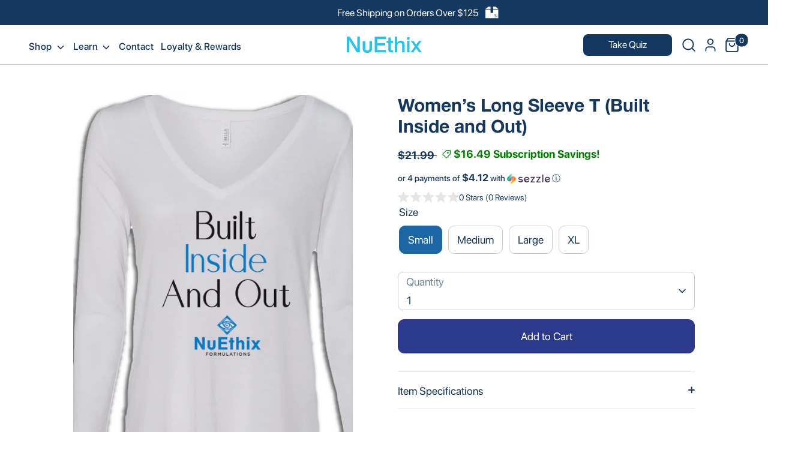

--- FILE ---
content_type: text/html; charset=utf-8
request_url: https://nuethix.com/collections/apparel/products/women-s-long-sleeve-t-built-inside-and-out
body_size: 58951
content:















<!doctype html>
<!--
--------------------------------------------------------------------
#  Created and Developed by Austin Perry/Creative Source Graphics
               www.creativesourcegraphics.com 
--------------------------------------------------------------------

-->
<html class="no-js supports-no-cookies" lang="en">
  <head>
    <script defer src="https://cdn.skio.com/scripts/shopify/head/shopify.ba9807f79b5cdb6483d5.js"></script>

<!-- New GTM Pixel 11/25-->
<!-- Google Tag Manager -->
<script>(function(w,d,s,l,i){w[l]=w[l]||[];w[l].push({'gtm.start':
new Date().getTime(),event:'gtm.js'});var f=d.getElementsByTagName(s)[0],
j=d.createElement(s),dl=l!='dataLayer'?'&l='+l:'';j.async=true;j.src=
'https://www.googletagmanager.com/gtm.js?id='+i+dl;f.parentNode.insertBefore(j,f);
})(window,document,'script','dataLayer','GTM-K4843L98');</script>
<!-- End Google Tag Manager -->

    <!-- Preconnects -->
    <link rel='preconnect dns-prefetch' href='https://api.config-security.com/' crossorigin />
    <link rel='preconnect dns-prefetch' href='https://conf.config-security.com/' crossorigin />
    <link rel="preconnect" href="https://cdn.shopify.com" crossorigin>
    <link rel="dns-prefetch" href="https://cdn.shopify.com">
    <link rel="preconnect" href="https://use.typekit.net" crossorigin>
    <link rel="preconnect" href="https://fonts.gstatic.com" crossorigin>
    <link rel="preconnect" href="https://www.googletagmanager.com" crossorigin>

    
  

    <!-- Font Awesome Kit -->
   <script src="https://kit.fontawesome.com/043d668c5d.js" crossorigin="anonymous"></script>



    <!-- Main CSS (preloaded) -->
    <link href="//nuethix.com/cdn/shop/t/55/assets/styles.css?v=66220145020277903491768837725" rel="stylesheet" type="text/css" media="all" />
    <link href="//nuethix.com/cdn/shop/t/55/assets/custom-css.css.liquid?v=182974519818637804741756367812" rel="stylesheet" type="text/css" media="all" />

    <!-- Model Viewer only on PDP -->
    
      <script type="module" src="https://unpkg.com/@google/model-viewer/dist/model-viewer.min.js" defer></script>
    

    <meta charset="utf-8" />
<meta name="viewport" content="width=device-width,initial-scale=1.0" />
<meta http-equiv="X-UA-Compatible" content="IE=edge">

<link rel="preconnect" href="https://cdn.shopify.com" crossorigin>
<link rel="preconnect" href="https://fonts.shopify.com" crossorigin>
<link rel="preconnect" href="https://monorail-edge.shopifysvc.com" crossorigin><link rel="preload" href="//nuethix.com/cdn/shop/t/55/assets/vendor.min.js?v=67207134794593361361755456867" as="script">
<link rel="preload" href="//nuethix.com/cdn/shop/t/55/assets/theme.js?v=2023418818224299971755942909" as="script"><link rel="canonical" href="https://nuethix.com/products/women-s-long-sleeve-t-built-inside-and-out" /><link rel="icon" href="//nuethix.com/cdn/shop/files/nu-favicon7.svg?crop=center&height=48&v=1757599328&width=48" type="image/svg+xml"><meta name="description" content="White women&#39;s long sleeve t-shirt with NuEthix logo and quote&quot;Built Inside And Out&quot;"><link rel="preload" as="style" href="https://use.typekit.net/ceb8vom.css">
<link rel="stylesheet" href="https://use.typekit.net/ceb8vom.css" media="print" onload="this.media='all'">
<noscript><link rel="stylesheet" href="https://use.typekit.net/ceb8vom.css"></noscript>


    
    <title>
      Women’s Long Sleeve T (Built Inside and Out)
      
      
      
        &ndash; NuEthix Formulations
      
    </title>

    <meta property="og:site_name" content="NuEthix Formulations">
<meta property="og:url" content="https://nuethix.com/products/women-s-long-sleeve-t-built-inside-and-out">
<meta property="og:title" content="Women’s Long Sleeve T (Built Inside and Out)">
<meta property="og:type" content="product">
<meta property="og:description" content="White women&#39;s long sleeve t-shirt with NuEthix logo and quote&quot;Built Inside And Out&quot;"><meta property="og:image" content="http://nuethix.com/cdn/shop/products/longsleeveSept2020_1200x1200.jpg?v=1599755201">
  <meta property="og:image:secure_url" content="https://nuethix.com/cdn/shop/products/longsleeveSept2020_1200x1200.jpg?v=1599755201">
  <meta property="og:image:width" content="727">
  <meta property="og:image:height" content="1095"><meta property="og:price:amount" content="21.99">
  <meta property="og:price:currency" content="USD"><meta name="twitter:card" content="summary_large_image">
<meta name="twitter:title" content="Women’s Long Sleeve T (Built Inside and Out)">
<meta name="twitter:description" content="White women&#39;s long sleeve t-shirt with NuEthix logo and quote&quot;Built Inside And Out&quot;">

<link rel="stylesheet" href="//nuethix.com/cdn/shop/t/55/assets/swatches.css?v=133672784614499773171768837724" media="print" onload="this.media='all'">
      <noscript><link rel="stylesheet" href="//nuethix.com/cdn/shop/t/55/assets/swatches.css?v=133672784614499773171768837724"></noscript><script>
      document.documentElement.className = document.documentElement.className.replace('no-js', 'js');
      window.theme = window.theme || {};
      window.slate = window.slate || {};
      theme.moneyFormatWithCodeForProductsPreference = "${{amount}}";
      theme.moneyFormatWithCodeForCartPreference = "${{amount}}";
      theme.moneyFormat = "${{amount}}";
      theme.strings = {
        addToCart: "Add to Cart",
        unavailable: "Unavailable",
        addressError: "Error looking up that address",
        addressNoResults: "No results for that address",
        addressQueryLimit: "You have exceeded the Google API usage limit. Consider upgrading to a \u003ca href=\"https:\/\/developers.google.com\/maps\/premium\/usage-limits\"\u003ePremium Plan\u003c\/a\u003e.",
        authError: "There was a problem authenticating your Google Maps API Key.",
        addingToCart: "Adding",
        addedToCart: "Added",
        productPreorder: "Pre-order",
        addedToCartPopupTitle: "Added:",
        addedToCartPopupItems: "Items",
        addedToCartPopupSubtotal: "Subtotal",
        addedToCartPopupGoToCart: "Checkout",
        cartTermsNotChecked: "You must agree to the terms and conditions before continuing.",
        searchLoading: "Loading",
        searchMoreResults: "See all results",
        searchNoResults: "No results",
        priceFrom: "From",
        quantityTooHigh: "You can only have [[ quantity ]] in your cart",
        onSale: "On Sale",
        soldOut: "Sold Out",
        in_stock: "In stock",
        low_stock: "Low stock",
        only_x_left: "[[ quantity ]] in stock",
        single_unit_available: "1 available",
        x_units_available: "[[ quantity ]] in stock, ready to ship",
        unitPriceSeparator: " \/ ",
        close: "Close",
        cart_shipping_calculator_hide_calculator: "Hide shipping calculator",
        cart_shipping_calculator_title: "Get shipping estimates",
        cart_general_hide_note: "Hide instructions for seller",
        cart_general_show_note: "Add instructions for seller",
        previous: "Previous",
        next: "Next"
      };
      theme.routes = {
        account_login_url: '/account/login',
        account_register_url: '/account/register',
        account_addresses_url: '/account/addresses',
        search_url: '/search',
        cart_url: '/cart',
        cart_add_url: '/cart/add',
        cart_change_url: '/cart/change',
        product_recommendations_url: '/recommendations/products'
      };
      theme.settings = {
        dynamicQtyOpts: false,
        saleLabelEnabled: false,
        soldLabelEnabled: true
      };
    </script>
  <script>window.performance && window.performance.mark && window.performance.mark('shopify.content_for_header.start');</script><meta name="google-site-verification" content="4_qnfx_ZXtrBGoNruxSk8iN_mYv0M5D5_vUkDcXsSAA">
<meta id="shopify-digital-wallet" name="shopify-digital-wallet" content="/31659753517/digital_wallets/dialog">
<meta name="shopify-checkout-api-token" content="35876cd0b20bf13fd62a780bdb006cba">
<meta id="in-context-paypal-metadata" data-shop-id="31659753517" data-venmo-supported="true" data-environment="production" data-locale="en_US" data-paypal-v4="true" data-currency="USD">
<link rel="alternate" type="application/json+oembed" href="https://nuethix.com/products/women-s-long-sleeve-t-built-inside-and-out.oembed">
<script async="async" src="/checkouts/internal/preloads.js?locale=en-US"></script>
<script id="shopify-features" type="application/json">{"accessToken":"35876cd0b20bf13fd62a780bdb006cba","betas":["rich-media-storefront-analytics"],"domain":"nuethix.com","predictiveSearch":true,"shopId":31659753517,"locale":"en"}</script>
<script>var Shopify = Shopify || {};
Shopify.shop = "nuethix.myshopify.com";
Shopify.locale = "en";
Shopify.currency = {"active":"USD","rate":"1.0"};
Shopify.country = "US";
Shopify.theme = {"name":"NuEthix 3.0","id":151881023721,"schema_name":"NuEthix Formulations","schema_version":"1.0","theme_store_id":null,"role":"main"};
Shopify.theme.handle = "null";
Shopify.theme.style = {"id":null,"handle":null};
Shopify.cdnHost = "nuethix.com/cdn";
Shopify.routes = Shopify.routes || {};
Shopify.routes.root = "/";</script>
<script type="module">!function(o){(o.Shopify=o.Shopify||{}).modules=!0}(window);</script>
<script>!function(o){function n(){var o=[];function n(){o.push(Array.prototype.slice.apply(arguments))}return n.q=o,n}var t=o.Shopify=o.Shopify||{};t.loadFeatures=n(),t.autoloadFeatures=n()}(window);</script>
<script id="shop-js-analytics" type="application/json">{"pageType":"product"}</script>
<script defer="defer" async type="module" src="//nuethix.com/cdn/shopifycloud/shop-js/modules/v2/client.init-shop-cart-sync_BT-GjEfc.en.esm.js"></script>
<script defer="defer" async type="module" src="//nuethix.com/cdn/shopifycloud/shop-js/modules/v2/chunk.common_D58fp_Oc.esm.js"></script>
<script defer="defer" async type="module" src="//nuethix.com/cdn/shopifycloud/shop-js/modules/v2/chunk.modal_xMitdFEc.esm.js"></script>
<script type="module">
  await import("//nuethix.com/cdn/shopifycloud/shop-js/modules/v2/client.init-shop-cart-sync_BT-GjEfc.en.esm.js");
await import("//nuethix.com/cdn/shopifycloud/shop-js/modules/v2/chunk.common_D58fp_Oc.esm.js");
await import("//nuethix.com/cdn/shopifycloud/shop-js/modules/v2/chunk.modal_xMitdFEc.esm.js");

  window.Shopify.SignInWithShop?.initShopCartSync?.({"fedCMEnabled":true,"windoidEnabled":true});

</script>
<script>(function() {
  var isLoaded = false;
  function asyncLoad() {
    if (isLoaded) return;
    isLoaded = true;
    var urls = ["https:\/\/api.salesreps.io\/shopify.js?key=633ef8c88406843117f24488\u0026shop=nuethix.myshopify.com","https:\/\/cdn.rebuyengine.com\/onsite\/js\/rebuy.js?shop=nuethix.myshopify.com","https:\/\/na.shgcdn3.com\/pixel-collector.js?shop=nuethix.myshopify.com","https:\/\/cdn.roseperl.com\/storelocator-prod\/stockist-form\/nuethix-1750212878.js?shop=nuethix.myshopify.com","https:\/\/pdq-scripts.pdqprod.link\/shopify-scripts.js?shop=nuethix.myshopify.com","https:\/\/cdn.roseperl.com\/storelocator-prod\/setting\/nuethix-1762535751.js?shop=nuethix.myshopify.com","https:\/\/cdn.roseperl.com\/storelocator-prod\/wtb\/nuethix-1762535752.js?shop=nuethix.myshopify.com","https:\/\/cdn.roseperl.com\/storelocator-prod\/fo\/nuethix-1762535753.js?shop=nuethix.myshopify.com"];
    for (var i = 0; i < urls.length; i++) {
      var s = document.createElement('script');
      s.type = 'text/javascript';
      s.async = true;
      s.src = urls[i];
      var x = document.getElementsByTagName('script')[0];
      x.parentNode.insertBefore(s, x);
    }
  };
  if(window.attachEvent) {
    window.attachEvent('onload', asyncLoad);
  } else {
    window.addEventListener('load', asyncLoad, false);
  }
})();</script>
<script id="__st">var __st={"a":31659753517,"offset":-18000,"reqid":"90dab8ce-4c17-4fbf-8e4b-348443eae5f8-1769060099","pageurl":"nuethix.com\/collections\/apparel\/products\/women-s-long-sleeve-t-built-inside-and-out","u":"1ce9b63c55f6","p":"product","rtyp":"product","rid":5701969019042};</script>
<script>window.ShopifyPaypalV4VisibilityTracking = true;</script>
<script id="captcha-bootstrap">!function(){'use strict';const t='contact',e='account',n='new_comment',o=[[t,t],['blogs',n],['comments',n],[t,'customer']],c=[[e,'customer_login'],[e,'guest_login'],[e,'recover_customer_password'],[e,'create_customer']],r=t=>t.map((([t,e])=>`form[action*='/${t}']:not([data-nocaptcha='true']) input[name='form_type'][value='${e}']`)).join(','),a=t=>()=>t?[...document.querySelectorAll(t)].map((t=>t.form)):[];function s(){const t=[...o],e=r(t);return a(e)}const i='password',u='form_key',d=['recaptcha-v3-token','g-recaptcha-response','h-captcha-response',i],f=()=>{try{return window.sessionStorage}catch{return}},m='__shopify_v',_=t=>t.elements[u];function p(t,e,n=!1){try{const o=window.sessionStorage,c=JSON.parse(o.getItem(e)),{data:r}=function(t){const{data:e,action:n}=t;return t[m]||n?{data:e,action:n}:{data:t,action:n}}(c);for(const[e,n]of Object.entries(r))t.elements[e]&&(t.elements[e].value=n);n&&o.removeItem(e)}catch(o){console.error('form repopulation failed',{error:o})}}const l='form_type',E='cptcha';function T(t){t.dataset[E]=!0}const w=window,h=w.document,L='Shopify',v='ce_forms',y='captcha';let A=!1;((t,e)=>{const n=(g='f06e6c50-85a8-45c8-87d0-21a2b65856fe',I='https://cdn.shopify.com/shopifycloud/storefront-forms-hcaptcha/ce_storefront_forms_captcha_hcaptcha.v1.5.2.iife.js',D={infoText:'Protected by hCaptcha',privacyText:'Privacy',termsText:'Terms'},(t,e,n)=>{const o=w[L][v],c=o.bindForm;if(c)return c(t,g,e,D).then(n);var r;o.q.push([[t,g,e,D],n]),r=I,A||(h.body.append(Object.assign(h.createElement('script'),{id:'captcha-provider',async:!0,src:r})),A=!0)});var g,I,D;w[L]=w[L]||{},w[L][v]=w[L][v]||{},w[L][v].q=[],w[L][y]=w[L][y]||{},w[L][y].protect=function(t,e){n(t,void 0,e),T(t)},Object.freeze(w[L][y]),function(t,e,n,w,h,L){const[v,y,A,g]=function(t,e,n){const i=e?o:[],u=t?c:[],d=[...i,...u],f=r(d),m=r(i),_=r(d.filter((([t,e])=>n.includes(e))));return[a(f),a(m),a(_),s()]}(w,h,L),I=t=>{const e=t.target;return e instanceof HTMLFormElement?e:e&&e.form},D=t=>v().includes(t);t.addEventListener('submit',(t=>{const e=I(t);if(!e)return;const n=D(e)&&!e.dataset.hcaptchaBound&&!e.dataset.recaptchaBound,o=_(e),c=g().includes(e)&&(!o||!o.value);(n||c)&&t.preventDefault(),c&&!n&&(function(t){try{if(!f())return;!function(t){const e=f();if(!e)return;const n=_(t);if(!n)return;const o=n.value;o&&e.removeItem(o)}(t);const e=Array.from(Array(32),(()=>Math.random().toString(36)[2])).join('');!function(t,e){_(t)||t.append(Object.assign(document.createElement('input'),{type:'hidden',name:u})),t.elements[u].value=e}(t,e),function(t,e){const n=f();if(!n)return;const o=[...t.querySelectorAll(`input[type='${i}']`)].map((({name:t})=>t)),c=[...d,...o],r={};for(const[a,s]of new FormData(t).entries())c.includes(a)||(r[a]=s);n.setItem(e,JSON.stringify({[m]:1,action:t.action,data:r}))}(t,e)}catch(e){console.error('failed to persist form',e)}}(e),e.submit())}));const S=(t,e)=>{t&&!t.dataset[E]&&(n(t,e.some((e=>e===t))),T(t))};for(const o of['focusin','change'])t.addEventListener(o,(t=>{const e=I(t);D(e)&&S(e,y())}));const B=e.get('form_key'),M=e.get(l),P=B&&M;t.addEventListener('DOMContentLoaded',(()=>{const t=y();if(P)for(const e of t)e.elements[l].value===M&&p(e,B);[...new Set([...A(),...v().filter((t=>'true'===t.dataset.shopifyCaptcha))])].forEach((e=>S(e,t)))}))}(h,new URLSearchParams(w.location.search),n,t,e,['guest_login'])})(!0,!0)}();</script>
<script integrity="sha256-4kQ18oKyAcykRKYeNunJcIwy7WH5gtpwJnB7kiuLZ1E=" data-source-attribution="shopify.loadfeatures" defer="defer" src="//nuethix.com/cdn/shopifycloud/storefront/assets/storefront/load_feature-a0a9edcb.js" crossorigin="anonymous"></script>
<script data-source-attribution="shopify.dynamic_checkout.dynamic.init">var Shopify=Shopify||{};Shopify.PaymentButton=Shopify.PaymentButton||{isStorefrontPortableWallets:!0,init:function(){window.Shopify.PaymentButton.init=function(){};var t=document.createElement("script");t.src="https://nuethix.com/cdn/shopifycloud/portable-wallets/latest/portable-wallets.en.js",t.type="module",document.head.appendChild(t)}};
</script>
<script data-source-attribution="shopify.dynamic_checkout.buyer_consent">
  function portableWalletsHideBuyerConsent(e){var t=document.getElementById("shopify-buyer-consent"),n=document.getElementById("shopify-subscription-policy-button");t&&n&&(t.classList.add("hidden"),t.setAttribute("aria-hidden","true"),n.removeEventListener("click",e))}function portableWalletsShowBuyerConsent(e){var t=document.getElementById("shopify-buyer-consent"),n=document.getElementById("shopify-subscription-policy-button");t&&n&&(t.classList.remove("hidden"),t.removeAttribute("aria-hidden"),n.addEventListener("click",e))}window.Shopify?.PaymentButton&&(window.Shopify.PaymentButton.hideBuyerConsent=portableWalletsHideBuyerConsent,window.Shopify.PaymentButton.showBuyerConsent=portableWalletsShowBuyerConsent);
</script>
<script data-source-attribution="shopify.dynamic_checkout.cart.bootstrap">document.addEventListener("DOMContentLoaded",(function(){function t(){return document.querySelector("shopify-accelerated-checkout-cart, shopify-accelerated-checkout")}if(t())Shopify.PaymentButton.init();else{new MutationObserver((function(e,n){t()&&(Shopify.PaymentButton.init(),n.disconnect())})).observe(document.body,{childList:!0,subtree:!0})}}));
</script>
<link id="shopify-accelerated-checkout-styles" rel="stylesheet" media="screen" href="https://nuethix.com/cdn/shopifycloud/portable-wallets/latest/accelerated-checkout-backwards-compat.css" crossorigin="anonymous">
<style id="shopify-accelerated-checkout-cart">
        #shopify-buyer-consent {
  margin-top: 1em;
  display: inline-block;
  width: 100%;
}

#shopify-buyer-consent.hidden {
  display: none;
}

#shopify-subscription-policy-button {
  background: none;
  border: none;
  padding: 0;
  text-decoration: underline;
  font-size: inherit;
  cursor: pointer;
}

#shopify-subscription-policy-button::before {
  box-shadow: none;
}

      </style>
<script id="sections-script" data-sections="product-recommendations" defer="defer" src="//nuethix.com/cdn/shop/t/55/compiled_assets/scripts.js?v=36237"></script>
<script>window.performance && window.performance.mark && window.performance.mark('shopify.content_for_header.end');</script>
  





  <script type="text/javascript">
    
      window.__shgMoneyFormat = window.__shgMoneyFormat || {"USD":{"currency":"USD","currency_symbol":"$","currency_symbol_location":"left","decimal_places":2,"decimal_separator":".","thousands_separator":","}};
    
    window.__shgCurrentCurrencyCode = window.__shgCurrentCurrencyCode || {
      currency: "USD",
      currency_symbol: "$",
      decimal_separator: ".",
      thousands_separator: ",",
      decimal_places: 2,
      currency_symbol_location: "left"
    };
  </script>




    
    
    
    
    
    
    
    

    


    <script>
    var appEnvironment = 'storelocator-prod';
    var shopHash = 'eddaa48055af83cb5606b0cabaf528f7';
</script>

<script>
    
    
    SCASLShopifyProduct = {id:5701969019042,handle:'women-s-long-sleeve-t-built-inside-and-out',title:"Women’s Long Sleeve T (Built Inside and Out)",variants: [{"id":36097679622306,"title":"Small","option1":"Small","option2":null,"option3":null,"sku":"WomenLongSmall","requires_shipping":true,"taxable":true,"featured_image":{"id":19110572294306,"product_id":5701969019042,"position":1,"created_at":"2020-09-10T12:26:41-04:00","updated_at":"2020-09-10T12:26:41-04:00","alt":null,"width":727,"height":1095,"src":"\/\/nuethix.com\/cdn\/shop\/products\/longsleeveSept2020.jpg?v=1599755201","variant_ids":[36097679622306,36097679655074,36097679687842,36097687388322]},"available":true,"name":"Women’s Long Sleeve T (Built Inside and Out) - Small","public_title":"Small","options":["Small"],"price":2199,"weight":136,"compare_at_price":null,"inventory_management":"shopify","barcode":"","featured_media":{"alt":null,"id":11285489189026,"position":1,"preview_image":{"aspect_ratio":0.664,"height":1095,"width":727,"src":"\/\/nuethix.com\/cdn\/shop\/products\/longsleeveSept2020.jpg?v=1599755201"}},"requires_selling_plan":false,"selling_plan_allocations":[],"quantity_rule":{"min":1,"max":null,"increment":1}},{"id":36097679655074,"title":"Medium","option1":"Medium","option2":null,"option3":null,"sku":"WomenLongMed","requires_shipping":true,"taxable":true,"featured_image":{"id":19110572294306,"product_id":5701969019042,"position":1,"created_at":"2020-09-10T12:26:41-04:00","updated_at":"2020-09-10T12:26:41-04:00","alt":null,"width":727,"height":1095,"src":"\/\/nuethix.com\/cdn\/shop\/products\/longsleeveSept2020.jpg?v=1599755201","variant_ids":[36097679622306,36097679655074,36097679687842,36097687388322]},"available":true,"name":"Women’s Long Sleeve T (Built Inside and Out) - Medium","public_title":"Medium","options":["Medium"],"price":2199,"weight":136,"compare_at_price":null,"inventory_management":"shopify","barcode":"","featured_media":{"alt":null,"id":11285489189026,"position":1,"preview_image":{"aspect_ratio":0.664,"height":1095,"width":727,"src":"\/\/nuethix.com\/cdn\/shop\/products\/longsleeveSept2020.jpg?v=1599755201"}},"requires_selling_plan":false,"selling_plan_allocations":[],"quantity_rule":{"min":1,"max":null,"increment":1}},{"id":36097679687842,"title":"Large","option1":"Large","option2":null,"option3":null,"sku":"WomenLongLarge","requires_shipping":true,"taxable":true,"featured_image":{"id":19110572294306,"product_id":5701969019042,"position":1,"created_at":"2020-09-10T12:26:41-04:00","updated_at":"2020-09-10T12:26:41-04:00","alt":null,"width":727,"height":1095,"src":"\/\/nuethix.com\/cdn\/shop\/products\/longsleeveSept2020.jpg?v=1599755201","variant_ids":[36097679622306,36097679655074,36097679687842,36097687388322]},"available":true,"name":"Women’s Long Sleeve T (Built Inside and Out) - Large","public_title":"Large","options":["Large"],"price":2199,"weight":136,"compare_at_price":null,"inventory_management":"shopify","barcode":"","featured_media":{"alt":null,"id":11285489189026,"position":1,"preview_image":{"aspect_ratio":0.664,"height":1095,"width":727,"src":"\/\/nuethix.com\/cdn\/shop\/products\/longsleeveSept2020.jpg?v=1599755201"}},"requires_selling_plan":false,"selling_plan_allocations":[],"quantity_rule":{"min":1,"max":null,"increment":1}},{"id":36097687388322,"title":"XL","option1":"XL","option2":null,"option3":null,"sku":"WomenLongXL","requires_shipping":true,"taxable":true,"featured_image":{"id":19110572294306,"product_id":5701969019042,"position":1,"created_at":"2020-09-10T12:26:41-04:00","updated_at":"2020-09-10T12:26:41-04:00","alt":null,"width":727,"height":1095,"src":"\/\/nuethix.com\/cdn\/shop\/products\/longsleeveSept2020.jpg?v=1599755201","variant_ids":[36097679622306,36097679655074,36097679687842,36097687388322]},"available":true,"name":"Women’s Long Sleeve T (Built Inside and Out) - XL","public_title":"XL","options":["XL"],"price":2199,"weight":136,"compare_at_price":null,"inventory_management":"shopify","barcode":"","featured_media":{"alt":null,"id":11285489189026,"position":1,"preview_image":{"aspect_ratio":0.664,"height":1095,"width":727,"src":"\/\/nuethix.com\/cdn\/shop\/products\/longsleeveSept2020.jpg?v=1599755201"}},"requires_selling_plan":false,"selling_plan_allocations":[],"quantity_rule":{"min":1,"max":null,"increment":1}}],tags: ["Apparel"],collections: [{"id":174558314541,"handle":"apparel","title":"Apparel \u0026 Extras","updated_at":"2026-01-21T07:03:52-05:00","body_html":"","published_at":"2020-02-12T13:18:25-05:00","sort_order":"manual","template_suffix":"","disjunctive":true,"rules":[{"column":"type","relation":"equals","condition":"Apparel"},{"column":"type","relation":"equals","condition":"Accessories"}],"published_scope":"web"},{"id":273041719458,"handle":"everything","title":"EVERYTHING","updated_at":"2026-01-21T07:03:52-05:00","body_html":"","published_at":"2021-07-27T13:31:30-04:00","sort_order":"best-selling","template_suffix":"","disjunctive":false,"rules":[{"column":"title","relation":"not_contains","condition":"B2B"},{"column":"title","relation":"not_contains","condition":"WHOLESALE"},{"column":"title","relation":"not_contains","condition":"FREE"},{"column":"title","relation":"not_contains","condition":"Route"},{"column":"title","relation":"not_contains","condition":"Gift Card"},{"column":"title","relation":"not_contains","condition":"Cold Pack"},{"column":"title","relation":"not_contains","condition":"Protection"},{"column":"title","relation":"not_contains","condition":"Renew"},{"column":"title","relation":"not_contains","condition":"Cellular Restore Kit"},{"column":"title","relation":"not_contains","condition":"Promo"},{"column":"title","relation":"not_contains","condition":"50% off"},{"column":"title","relation":"not_contains","condition":"NuEthix Formulations Crewneck Sweatshirt"},{"column":"type","relation":"not_contains","condition":"Hidden"},{"column":"vendor","relation":"not_equals","condition":"Onward"}],"published_scope":"web"}],vendor: "NuEthix Formulations",};
</script>


    <script>
      document.addEventListener('DOMContentLoaded', function() {
        var currentPath = window.location.pathname;
        if (currentPath === '/products/gda-max') {
          window.location.href = '/products/gda-max-pro';
        }
      });
    </script>

    

<script type="text/javascript">
  
    window.SHG_CUSTOMER = null;
  
</script>








    <script>
      if (window.location.pathname.startsWith('/apps/subscriptions')) window.location.href = '/a/account/shopify-login';
    </script>
  <!-- BEGIN app block: shopify://apps/onward/blocks/onward-protection-embed/b53f9cdb-2bd0-4ef4-be64-bb0b8b7f7dff --><script type="text/javascript">
  // document.addEventListener('rebuy:smartcart.ready', function () {
//   const onward = new OnwardSetup();
//   onward.addRebuy();
// });

window.addEventListener('DOMContentLoaded', () => {
  const onward = new OnwardSetup();
  
  onward.addContainer('[data-rebuy-component="checkout-area"]', { position: 'afterbegin' });
  
  onward.attachCheckoutButton('[data-rebuy-component="checkout-area"] .rebuy-cart__checkout-button', {
    optOutSelector: '[data-rebuy-component="checkout-area"] [data-rebuy-cart-additional-checkout-buttons]',
    optOutPosition: 'afterend'
  });
});

  window.OnwardSettingsJson = {"selectedByDefault":true,"shopEnabled":true,"insuranceFeePercentage":"3.0","carbonOffsetPriceCents":1,"carbonOffsetsEnabled":true,"flatRateReturnEnabled":false,"returnsAppEnabled":false,"customerSponsoredReturnLabel":true,"exchangesEnabled":false,"shopName":"NuEthix Formulations","shopId":561,"shopCurrencyCode":"USD","shopSupportContact":"customersupport@nuethix.com","minimumInsurableCartAmountCents":0,"minimumInsurancePriceCents":295,"minimumInsurancePriceVariantId":48545904656617,"maximumInsurancePriceCents":null,"maximumInsurancePriceVariantId":null,"insuranceFallback":"do_not_insure","excludePriceInSubtotalDisplay":true,"oneLine":false,"largeMultiline":false,"displayToggle":true,"autoRemoveInsuranceFromCart":true,"poweredByEnabled":true,"inlinePoweredByEnabled":false,"disclaimerEnabled":false,"showSubscriptionWording":true,"moneyFormat":null,"checkoutButtonSelector":null,"themePrimaryColor":null,"ctaTextColor":null,"backgroundColor":"","copyLine1":"VIP Protection+","copyLine2":"★ If stolen, or damaged - we replace. \n★ Get {{reward_amount}} CashBack. \n★ Carbon neutral shipping.","checkoutPlusCopyLine1":"Checkout+","checkoutPlusCopyLine2":"Get {{reward_amount}} Cashback, Delivery Protection, a 90-day Guarantee, \u0026 Sustainable Shipping","checkoutPlusEnabled":true,"checkoutPlusVariant":"checkout","checkoutPlusButtonLabel":"Checkout+ | {{subtotal_with_onward}}","checkoutPlusOptOutLabel":"continue without Checkout+","checkoutPlusOptOutContainerSelector":"","disclaimerText":"*By deselecting shipping protection, NuEthix Formulations is not liable for damaged, or stolen items","rewardsEnabled":true,"rewardsPercentage":"10.0","cashbackIssueImmediately":false,"nativeSubscriptionsEnabled":true,"cartItemCountSelector":".header-cart__count","cartSubtotalSelector":".rebuy-cart__flyout-subtotal-final-amount span:not(.sr-only)","productGuaranteesEnabled":true,"productGuaranteeDays":90,"walletsEnabled":false,"analyticsEnabled":false,"category":"Health \u0026 Personal Care","featuresEnabled":["widget:checkout:multi_product_debug"],"isDev":false,"modalContent":null,"customModalEnabled":false,"checkoutModalContent":"","shoppersUrl":"","checkoutExtensionHidden":true,"checkoutOneLine":false,"legacyAutoInsertCheckoutPlus":false,"orderEditingEnabledAt":null,"orderEditingDeadlineMinutes":30,"orderEditingAddInsuranceCopyLine1":"Onward Checkout+","orderEditingAddInsuranceCopyLine2":null,"subtotalLabel":null,"subtotalLabelSelector":null,"poweredByLogoColor":"black","onwardLineitemProperties":{},"insuranceProductImageUrl":"https:\/\/cdn.shopify.com\/s\/files\/1\/0316\/5975\/3517\/files\/onward-product-image-nuethix.png?v=1751581274"};
  window.OnwardSettingsJson = Object.assign(
    window.OnwardSettingsJson,
    window.onwardSettingsOverrides ? window.onwardSettingsOverrides : {},
    {
      headlessClient: false,
      locale: {
        currency_iso_code: "USD",
        currency_rate: Shopify.currency?.rate || "1.0",
        request_locale: Shopify?.locale || 'en'
      }
    }
  );
  Object.freeze(window.OnwardSettingsJson);

  
    window.OnwardWalletsCurrentProduct = {"id":5701969019042,"title":"Women’s Long Sleeve T (Built Inside and Out)","handle":"women-s-long-sleeve-t-built-inside-and-out","description":"\u003cp\u003eWhite women's long sleeve t-shirt with NuEthix logo and quote\"Built Inside And Out\"\u003c\/p\u003e\n\u003cp\u003e\u003cbr\u003e\u003c\/p\u003e","published_at":"2020-09-10T12:29:47-04:00","created_at":"2020-09-10T12:25:39-04:00","vendor":"NuEthix Formulations","type":"Apparel","tags":["Apparel"],"price":2199,"price_min":2199,"price_max":2199,"available":true,"price_varies":false,"compare_at_price":null,"compare_at_price_min":0,"compare_at_price_max":0,"compare_at_price_varies":false,"variants":[{"id":36097679622306,"title":"Small","option1":"Small","option2":null,"option3":null,"sku":"WomenLongSmall","requires_shipping":true,"taxable":true,"featured_image":{"id":19110572294306,"product_id":5701969019042,"position":1,"created_at":"2020-09-10T12:26:41-04:00","updated_at":"2020-09-10T12:26:41-04:00","alt":null,"width":727,"height":1095,"src":"\/\/nuethix.com\/cdn\/shop\/products\/longsleeveSept2020.jpg?v=1599755201","variant_ids":[36097679622306,36097679655074,36097679687842,36097687388322]},"available":true,"name":"Women’s Long Sleeve T (Built Inside and Out) - Small","public_title":"Small","options":["Small"],"price":2199,"weight":136,"compare_at_price":null,"inventory_management":"shopify","barcode":"","featured_media":{"alt":null,"id":11285489189026,"position":1,"preview_image":{"aspect_ratio":0.664,"height":1095,"width":727,"src":"\/\/nuethix.com\/cdn\/shop\/products\/longsleeveSept2020.jpg?v=1599755201"}},"requires_selling_plan":false,"selling_plan_allocations":[],"quantity_rule":{"min":1,"max":null,"increment":1}},{"id":36097679655074,"title":"Medium","option1":"Medium","option2":null,"option3":null,"sku":"WomenLongMed","requires_shipping":true,"taxable":true,"featured_image":{"id":19110572294306,"product_id":5701969019042,"position":1,"created_at":"2020-09-10T12:26:41-04:00","updated_at":"2020-09-10T12:26:41-04:00","alt":null,"width":727,"height":1095,"src":"\/\/nuethix.com\/cdn\/shop\/products\/longsleeveSept2020.jpg?v=1599755201","variant_ids":[36097679622306,36097679655074,36097679687842,36097687388322]},"available":true,"name":"Women’s Long Sleeve T (Built Inside and Out) - Medium","public_title":"Medium","options":["Medium"],"price":2199,"weight":136,"compare_at_price":null,"inventory_management":"shopify","barcode":"","featured_media":{"alt":null,"id":11285489189026,"position":1,"preview_image":{"aspect_ratio":0.664,"height":1095,"width":727,"src":"\/\/nuethix.com\/cdn\/shop\/products\/longsleeveSept2020.jpg?v=1599755201"}},"requires_selling_plan":false,"selling_plan_allocations":[],"quantity_rule":{"min":1,"max":null,"increment":1}},{"id":36097679687842,"title":"Large","option1":"Large","option2":null,"option3":null,"sku":"WomenLongLarge","requires_shipping":true,"taxable":true,"featured_image":{"id":19110572294306,"product_id":5701969019042,"position":1,"created_at":"2020-09-10T12:26:41-04:00","updated_at":"2020-09-10T12:26:41-04:00","alt":null,"width":727,"height":1095,"src":"\/\/nuethix.com\/cdn\/shop\/products\/longsleeveSept2020.jpg?v=1599755201","variant_ids":[36097679622306,36097679655074,36097679687842,36097687388322]},"available":true,"name":"Women’s Long Sleeve T (Built Inside and Out) - Large","public_title":"Large","options":["Large"],"price":2199,"weight":136,"compare_at_price":null,"inventory_management":"shopify","barcode":"","featured_media":{"alt":null,"id":11285489189026,"position":1,"preview_image":{"aspect_ratio":0.664,"height":1095,"width":727,"src":"\/\/nuethix.com\/cdn\/shop\/products\/longsleeveSept2020.jpg?v=1599755201"}},"requires_selling_plan":false,"selling_plan_allocations":[],"quantity_rule":{"min":1,"max":null,"increment":1}},{"id":36097687388322,"title":"XL","option1":"XL","option2":null,"option3":null,"sku":"WomenLongXL","requires_shipping":true,"taxable":true,"featured_image":{"id":19110572294306,"product_id":5701969019042,"position":1,"created_at":"2020-09-10T12:26:41-04:00","updated_at":"2020-09-10T12:26:41-04:00","alt":null,"width":727,"height":1095,"src":"\/\/nuethix.com\/cdn\/shop\/products\/longsleeveSept2020.jpg?v=1599755201","variant_ids":[36097679622306,36097679655074,36097679687842,36097687388322]},"available":true,"name":"Women’s Long Sleeve T (Built Inside and Out) - XL","public_title":"XL","options":["XL"],"price":2199,"weight":136,"compare_at_price":null,"inventory_management":"shopify","barcode":"","featured_media":{"alt":null,"id":11285489189026,"position":1,"preview_image":{"aspect_ratio":0.664,"height":1095,"width":727,"src":"\/\/nuethix.com\/cdn\/shop\/products\/longsleeveSept2020.jpg?v=1599755201"}},"requires_selling_plan":false,"selling_plan_allocations":[],"quantity_rule":{"min":1,"max":null,"increment":1}}],"images":["\/\/nuethix.com\/cdn\/shop\/products\/longsleeveSept2020.jpg?v=1599755201"],"featured_image":"\/\/nuethix.com\/cdn\/shop\/products\/longsleeveSept2020.jpg?v=1599755201","options":["Size"],"media":[{"alt":null,"id":11285489189026,"position":1,"preview_image":{"aspect_ratio":0.664,"height":1095,"width":727,"src":"\/\/nuethix.com\/cdn\/shop\/products\/longsleeveSept2020.jpg?v=1599755201"},"aspect_ratio":0.664,"height":1095,"media_type":"image","src":"\/\/nuethix.com\/cdn\/shop\/products\/longsleeveSept2020.jpg?v=1599755201","width":727}],"requires_selling_plan":false,"selling_plan_groups":[],"content":"\u003cp\u003eWhite women's long sleeve t-shirt with NuEthix logo and quote\"Built Inside And Out\"\u003c\/p\u003e\n\u003cp\u003e\u003cbr\u003e\u003c\/p\u003e"};
    window.OnwardWalletsCurrentProduct.selected_or_first_available_variant = {"id":36097679622306,"title":"Small","option1":"Small","option2":null,"option3":null,"sku":"WomenLongSmall","requires_shipping":true,"taxable":true,"featured_image":{"id":19110572294306,"product_id":5701969019042,"position":1,"created_at":"2020-09-10T12:26:41-04:00","updated_at":"2020-09-10T12:26:41-04:00","alt":null,"width":727,"height":1095,"src":"\/\/nuethix.com\/cdn\/shop\/products\/longsleeveSept2020.jpg?v=1599755201","variant_ids":[36097679622306,36097679655074,36097679687842,36097687388322]},"available":true,"name":"Women’s Long Sleeve T (Built Inside and Out) - Small","public_title":"Small","options":["Small"],"price":2199,"weight":136,"compare_at_price":null,"inventory_management":"shopify","barcode":"","featured_media":{"alt":null,"id":11285489189026,"position":1,"preview_image":{"aspect_ratio":0.664,"height":1095,"width":727,"src":"\/\/nuethix.com\/cdn\/shop\/products\/longsleeveSept2020.jpg?v=1599755201"}},"requires_selling_plan":false,"selling_plan_allocations":[],"quantity_rule":{"min":1,"max":null,"increment":1}};
    Object.freeze(window.OnwardWalletsCurrentProduct);
  
</script>

<style id="onward-styles-sheet">
  .cart-item:has(a[href*="/products/onward-package-protection"]),
  .cart__item:has(a[href*="/products/onward-package-protection"]),
  .upez--cart-item:has(a[href*="/products/onward-package-protection"]),
  .upcart-product-item:has(a[href*="/products/onward-package-protection"]),
  .rebuy-cart__flyout-item:has(a[href*="/products/onward-package-protection"]) {
    display: none;
  }

  #onward-container section {
  max-width: unset !important;
}

.rebuy-cart__flyout-item:has(a[href*="/products/onward-package-protection"]) {
  display: none;
}

</style>


<!-- END app block --><!-- BEGIN app block: shopify://apps/blotout-edgetag/blocks/app-embed/ae22d985-ba57-41f5-94c5-18d3dd98ea3c -->


  <script>window.edgetagSharedVariables = {...window.edgetagSharedVariables,tagUrl: 'https://mffjt.nuethix.com'};</script><script async type="text/javascript" src="https://mffjt.nuethix.com/load"></script><script>/* Copyright (c) Blotout, Inc. | Version 24-33 */window.edgetag = window.edgetag || function() {(edgetag.stubs = edgetag.stubs || []).push(arguments);};!function() {const url = new URL(window.location.href);const params = new URLSearchParams(url.search);const userId =params.get('et_u_id') ||params.get('tag_user_id') ||params.get('_glc[tag_user_id]') ||'';edgetag("init", {edgeURL: window.edgetagSharedVariables.tagUrl,disableConsentCheck: true,userId});}();/* Set session_id to sessionStorage */window.addEventListener('edgetag-initialized', (/** @type CustomEvent<{ session: { sessionId: string } }> */ e) => {sessionStorage.setItem('tag_session', e.detail.session.sessionId);});edgetag("tag", "PageView", {}, {}, { destination: window.edgetagSharedVariables.tagUrl });</script><!-- BEGIN app snippet: page-capture --><script>!function() {const newsletterFormSelectors = ["#ContactFooter",".klaviyo-form","#wisepops-root","#contact_form","form[id*=\"newsletter\" i]","form[id*=\"subscribe\" i]","form.ml-block-form","#email_signup","form[id^=omnisend-form]"];const newsletterForm = newsletterFormSelectors.join(",");const sendNewsletterEvent = (beacon) => {let name = 'Lead';if (!name) {return;}if (name === 'Subscribe') {name = 'Lead';}if (beacon) {edgetag("tag", name, {}, {}, { method: "beacon", destination: window.edgetagSharedVariables.tagUrl });} else {edgetag("tag", name, {}, {}, { destination: window.edgetagSharedVariables.tagUrl });}};const getUser = (form, selectors) => {const user = {};if (!selectors) {return user;}Object.entries(selectors).forEach(([userKey, selector]) => {if (!selector || selector.length === 0) {return;}const selectorArray = Array.isArray(selector) ? selector : [selector];for (const selector of selectorArray) {if (!selector) {continue;}const inputUserValue = form.querySelector(selector);const userValue = (inputUserValue && inputUserValue.value) || "";if (userValue) {user[userKey] = userValue;break;}}});return user;};const sendUserData = (userData,isBeacon) => {if (!userData || !Object.keys(userData).length) {return;}if (isBeacon) {edgetag('data', userData, {}, { method: 'beacon', destination: window.edgetagSharedVariables.tagUrl });return;}edgetag("data", userData, {}, { destination: window.edgetagSharedVariables.tagUrl });};const actions = [{selectors: ["[type=\"submit\"]", newsletterForm],length: 2,fun: (ele) => {const user = getUser(ele, {email: ["input[type=\"email\"]", "input[name*=\"email\" i]:not([type=\"hidden\" i])"],phone: ["input[type=\"tel\"]", "input[name*=\"phone\" i]:not([type=\"hidden\" i])"],firstName: "input[name*=\"name\" i]:not([type=\"hidden\" i])",dateOfBirth: "input[name*=\"birthday\" i]:not([type=\"hidden\" i])"});sendUserData(user);sendNewsletterEvent(true);},current: 0},{selectors: ["button:not([role='combobox'])", newsletterForm],length: 2,fun: (ele) => {const user = getUser(ele, {email: ["input[type=\"email\"]", "input[name*=\"email\" i]:not([type=\"hidden\" i])"],phone: ["input[type=\"tel\"]", "input[name*=\"phone\" i]:not([type=\"hidden\" i])"],firstName: "input[name*=\"name\" i]:not([type=\"hidden\" i])",dateOfBirth: "input[name*=\"birthday\" i]:not([type=\"hidden\" i])"});sendUserData(user);sendNewsletterEvent(true);},current: 0},{selectors: ["[type=\"submit\"]", "form[action=\"/account/login\"]"],length: 2,fun: (ele) => {const user = getUser(ele, {email: ['input[type=\"email\"]', "#CustomerEmail"]});sendUserData(user);},current: 0},{selectors: ["[type=\"submit\"]", "form[action=\"/account\"]"],length: 2,fun: (ele) => {let user = getUser(ele, {email: [ 'input[type=\"email\"]', 'input[name=\"customer[email]\"]', '#RegisterForm-email' ],phone: "input[type=\"tel\"]",firstName: [ '#RegisterForm-FirstName', 'input[name=\"customer[first_name]\"]','input[name*=\"first\" i]:not([type=\"hidden\" i])' ],lastName: [ '#RegisterForm-LastName', 'input[name=\"customer[last_name]\"]','input[name*=\"last\" i]:not([type=\"hidden\" i])' ]});if (!user.firstName && !user.lastName) {user = {...user,...getUser(ele, { firstName: "input[name*=\"name\" i]:not([type=\"hidden\" i])" })};}sendUserData(user);edgetag("tag", "CompleteRegistration", {}, {}, { destination: window.edgetagSharedVariables.tagUrl });},current: 0},{selectors: ["[type=\"submit\"]", "form[action^=\"/contact\"]"],length: 2,fun: (ele) => {const user = getUser(ele, {email: ["input[type=\"email\"]", "input[name*=\"email\" i]:not([type=\"hidden\" i])"],phone: ["input[type=\"tel\"]", "input[name*=\"phone\" i]:not([type=\"hidden\" i])"],firstName: ["input[name*=\"first\" i]:not([type=\"hidden\" i])", "input[name*=\"name\" i]:not([type=\"hidden\" i])", "input[name*=\"nom\" i]:not([type=\"hidden\" i])"],lastName: "input[id*=\"last\" i]:not([type=\"hidden\" i])"});sendUserData(user);edgetag("tag", "Contact", {}, {}, { destination: window.edgetagSharedVariables.tagUrl });},current: 0}];const resetActions = () => {for (let i = 0; i < actions.length; i++) {actions[i].current = 0;}};const checkElement = (element) => {if (!element || element.nodeName === "BODY") {resetActions();return;}if (element.nodeName !== "DIV" && element.nodeName !== "INPUT" && element.nodeName !== "A" && element.nodeName !== "BUTTON" && element.nodeName !== "FORM") {checkElement(element.parentElement);return;}for (let i = 0; i < actions.length; ++i) {if (element.matches(actions[i].selectors[actions[i].current])) {++actions[i].current;if (actions[i].length === actions[i].current) {actions[i].fun(element);resetActions();return;}}}checkElement(element.parentElement);};document.addEventListener("click", (e) => {checkElement(e.target);}, { capture: true });window.addEventListener("message",(event) => {if (event.origin !== "https://creatives.attn.tv") {return;}if (!event.data || !event.data.__attentive) {return;}try {const data = event.data.__attentive;if (!data.action || !data.action.includes("LEAD")) {return;}const user = {};if (data.email) {user.email = data.email;}if (data.phone) {user.phone = data.phone.replace(/[^0-9]/g, "");}sendUserData(user);sendNewsletterEvent();} catch (e) {console.log("[Edgetag]", e);}},false);window.addEventListener("message", (event) => {if (!event || !event.origin || !event.data || !event.origin.includes("postscript")) {return;}const user = {};if (event.data.values?.phone) {user.phone = event.data.values.phone;}if (event.data.CollectedEmailEvent?.email) {user.email = event.data.CollectedEmailEvent.email;}if (user.email || user.phone) {sendUserData(user);sendNewsletterEvent();}});window.juapp = window.juapp||function(){(window.juapp.q=window.juapp.q||[]).push(arguments)};juapp("trackFunc", "engagement", function(email, eventname, promotitle, cmid, options, form) {if (!email) {return;}const userData = { email };form.forEach((item) => {if (item.name === "phone_number" && item.value) {userData["phone"] = item.value;}});edgetag("data", userData);sendNewsletterEvent();});document.addEventListener('click', (e) => {if (!e.target.closest('form[action*="api.bounceexchange.com"] [type="submit"]')) {return;}const form = e.target.closest('form[action*="api.bounceexchange.com"]');if (!form) {return;}const user = getUser(form, {email: 'input[type="email"]',phone: 'input[type="tel"]',});sendUserData(user);if (user && Object.keys(user).length > 0) {sendNewsletterEvent();}}, { capture: true });document.addEventListener('submit', (e) => {if (!e.target.matches('form#customer_login')) {return;}if (e.target.getAttribute('action') === '/account/login' && e.target.querySelector('[type="submit"]')) {return;}const user = getUser(e.target, {email: ['input[type="email"]','#CustomerEmail'],});if (!user.email) {return;}sendUserData(user, true);});document.addEventListener('submit', (e) => {if (!e.target.matches('form#create_customer')) {return;}if (e.target.getAttribute('action') === '/account' && e.target.querySelector('[type="submit"]')) {return;}const user = getUser(e.target, {email: [ 'input[type=\"email\"]', 'input[name=\"customer[email]\"]', '#RegisterForm-email' ],phone: "input[type=\"tel\"]",firstName: [ '#RegisterForm-FirstName', 'input[name=\"customer[first_name]\"]','input[name*=\"first\" i]:not([type=\"hidden\" i])' ],lastName: [ '#RegisterForm-LastName', 'input[name=\"customer[last_name]\"]','input[name*=\"last\" i]:not([type=\"hidden\" i])' ]});sendUserData(user, true);edgetag("tag", "CompleteRegistration", {}, {}, { method: 'beacon', destination: window.edgetagSharedVariables.tagUrl });});window.addEventListener('emotiveForms', ({ detail }) => {if (detail?.type !== 'SUBMITTED' || !detail?.metadata) {return;}const { email, phone_number: phone } = detail.metadata;const user = {};if (email) {user.email = email;}if (phone) {user.phone = phone;}if (Object.keys(user).length === 0) {return;}sendUserData(user);sendNewsletterEvent();});window.addEventListener('load', () => {let wisepopsCheckAttempts = 0;const captureWisepops = () => {wisepopsCheckAttempts++;if (typeof window.wisepops === 'function') {wisepops('listen', 'after-form-submit', function (event) {const eveEle = event.target.elements;const emailEle = eveEle['email'] || eveEle['email_address'];const email = emailEle && emailEle.value;const phone =(eveEle['phone-dialcode'] ? eveEle['phone-dialcode'].value : '') +(eveEle['phone-number'] ? eveEle['phone-number'].value : '');const firstName = eveEle['first_name'] && eveEle['first_name'].value;const lastName = eveEle['last_name'] && eveEle['last_name'].value;const data = {};if (email) {data.email = email;}if (phone) {data.phone = phone;}if (firstName) {data.firstName = firstName;}if (lastName) {data.lastName = lastName;}sendUserData(data);if (email || phone ) {sendNewsletterEvent();}});} else if (wisepopsCheckAttempts <= 10) {setTimeout(captureWisepops, 1000);}};captureWisepops();if (window.OptiMonk) {OptiMonk.addListener(document,'optimonk#campaign-before_mark_filled',function (event) {const campaign = event.parameters?.campaignId ?OptiMonk.campaigns[event.parameters.campaignId] :undefined;if (!campaign) {return;}const data = campaign.data;if (!data) {return;}const user = {};const email = data['visitor[email]'];if (email) {user.email = email;}const firstName = data['visitor[firstname]'];if (firstName) {user.firstName = firstName;}const [_, phone] = Object.entries(data).find(([key, value]) => key.includes('custom_fields') && value.startsWith('+')) ?? [];if (phone) {user.phone = phone;}sendUserData(user);if (phone || email) {sendNewsletterEvent();}});}});window.addEventListener('FORMTORO_FORM_LOADED', (t) => {const formToroIframe = document.querySelector(`[data-formtoro-form="${t.detail}"]`);if (!formToroIframe) {return;}const formToroRoot = formToroIframe.shadowRoot;const formToroForm =formToroRoot?.querySelector('ft-form-container');if (!formToroForm) {return;}formToroForm.addEventListener('submit',(e) => {const formData = new FormData(e.target);const email = formData.get('email');const user = {};if (email) {user.email = email;}const countryCodeEle = e.target.querySelector('div[class$="phone-number"] [class*="dropdown"]');const countryCode = countryCodeEle?.value;const phone = formData.get('phone-number')?.replace(/\D/g, '');if (phone) {user.phone = phone;if (countryCode) {user.phone = countryCode + phone;}}if (Object.keys(user).length == 0) {return;}sendUserData(user);sendNewsletterEvent();},{ capture: true });}, { once: true });document.addEventListener('octane.quiz.completed',(e) => {if (!e || !e.detail) {return;}const email = e.detail.email;if (!email) {return;}sendUserData({ email });sendNewsletterEvent();},{ capture: true });document.addEventListener('alia:signup', (e) => {const data = e.detail;if (!data) {return;}sendUserData({ email: data.email, phone: data.phone });sendNewsletterEvent();});}();</script><!-- END app snippet -->



<!-- END app block --><!-- BEGIN app block: shopify://apps/powerful-form-builder/blocks/app-embed/e4bcb1eb-35b2-42e6-bc37-bfe0e1542c9d --><script type="text/javascript" hs-ignore data-cookieconsent="ignore">
  var Globo = Globo || {};
  var globoFormbuilderRecaptchaInit = function(){};
  var globoFormbuilderHcaptchaInit = function(){};
  window.Globo.FormBuilder = window.Globo.FormBuilder || {};
  window.Globo.FormBuilder.shop = {"configuration":{"money_format":"${{amount}}"},"pricing":{"features":{"bulkOrderForm":false,"cartForm":false,"fileUpload":2,"removeCopyright":false,"restrictedEmailDomains":false}},"settings":{"copyright":"Powered by <a href=\"https://globosoftware.net\" target=\"_blank\">Globo</a> <a href=\"https://apps.shopify.com/form-builder-contact-form\" target=\"_blank\">Form</a>","hideWaterMark":false,"reCaptcha":{"recaptchaType":"v2","siteKey":false,"languageCode":"en"},"scrollTop":false,"customCssCode":"","customCssEnabled":false,"additionalColumns":[]},"encryption_form_id":1,"url":"https://form.globosoftware.net/","CDN_URL":"https://dxo9oalx9qc1s.cloudfront.net"};

  if(window.Globo.FormBuilder.shop.settings.customCssEnabled && window.Globo.FormBuilder.shop.settings.customCssCode){
    const customStyle = document.createElement('style');
    customStyle.type = 'text/css';
    customStyle.innerHTML = window.Globo.FormBuilder.shop.settings.customCssCode;
    document.head.appendChild(customStyle);
  }

  window.Globo.FormBuilder.forms = [];
    
      
      
      
      window.Globo.FormBuilder.forms[118493] = {"118493":{"elements":[{"id":"group-1","type":"group","label":"Page 1","description":"","elements":[{"id":"name-1","type":"name","label":"Name","placeholder":"","description":"","limitCharacters":false,"characters":100,"hideLabel":false,"keepPositionLabel":false,"columnWidth":100,"displayType":"show","displayDisjunctive":false,"required":true},{"id":"email-1","type":"email","label":"Email","placeholder":"","description":"","limitCharacters":false,"characters":100,"hideLabel":false,"keepPositionLabel":false,"columnWidth":50,"displayType":"show","displayDisjunctive":false,"conditionalField":false,"required":true,"ifHideLabel":false},{"id":"phone-1","type":"phone","label":"Phone","placeholder":"","description":"","validatePhone":false,"onlyShowFlag":false,"defaultCountryCode":"us","limitCharacters":false,"characters":100,"hideLabel":false,"keepPositionLabel":false,"columnWidth":50,"displayType":"show","displayDisjunctive":false,"conditionalField":false,"required":true},{"id":"file2-1","type":"file2","label":{"en":"Upload Certificates\/Licenses"},"button-text":"Browse file","placeholder":"Choose file or drag here","hint":"Supported format: JPG, JPEG, PNG, GIF, SVG.","allowed-multiple":true,"allowed-extensions":["jpg","jpeg","png","gif","svg"],"description":"","hideLabel":false,"keepPositionLabel":false,"columnWidth":100,"displayType":"show","displayDisjunctive":false,"conditionalField":false,"required":true},{"id":"textarea-1","type":"textarea","label":{"en":"Do you currently have an account with Practitioner Depot?"},"placeholder":"","description":"","limitCharacters":false,"characters":100,"hideLabel":false,"keepPositionLabel":false,"columnWidth":100,"displayType":"show","displayDisjunctive":false,"conditionalField":false,"required":true}]}],"errorMessage":{"required":"Please fill in field","invalid":"Invalid","invalidEmail":"Invalid email","invalidURL":"Invalid URL","fileSizeLimit":"File size limit exceeded","fileNotAllowed":"File extension not allowed","requiredCaptcha":"Please, enter the captcha"},"appearance":{"layout":"default","width":"600","style":"classic_rounded","mainColor":"rgba(43,58,140,1)","floatingIcon":"\u003csvg aria-hidden=\"true\" focusable=\"false\" data-prefix=\"far\" data-icon=\"envelope\" class=\"svg-inline--fa fa-envelope fa-w-16\" role=\"img\" xmlns=\"http:\/\/www.w3.org\/2000\/svg\" viewBox=\"0 0 512 512\"\u003e\u003cpath fill=\"currentColor\" d=\"M464 64H48C21.49 64 0 85.49 0 112v288c0 26.51 21.49 48 48 48h416c26.51 0 48-21.49 48-48V112c0-26.51-21.49-48-48-48zm0 48v40.805c-22.422 18.259-58.168 46.651-134.587 106.49-16.841 13.247-50.201 45.072-73.413 44.701-23.208.375-56.579-31.459-73.413-44.701C106.18 199.465 70.425 171.067 48 152.805V112h416zM48 400V214.398c22.914 18.251 55.409 43.862 104.938 82.646 21.857 17.205 60.134 55.186 103.062 54.955 42.717.231 80.509-37.199 103.053-54.947 49.528-38.783 82.032-64.401 104.947-82.653V400H48z\"\u003e\u003c\/path\u003e\u003c\/svg\u003e","floatingText":null,"displayOnAllPage":false,"formType":"normalForm","background":"none","backgroundColor":"#fff","descriptionColor":"rgba(0,2,66,1)","headingColor":"rgba(0,2,66,1)","labelColor":"rgba(0,2,66,1)","optionColor":"rgba(0,2,66,1)","paragraphBackground":"#fff","paragraphColor":"rgba(0,2,66,1)"},"afterSubmit":{"action":"clearForm","message":{"en":"\u003ch4\u003eThank you for submitting your information! Please allow our team to review your submission, we will update you once you have been approved.\u003c\/h4\u003e"},"redirectUrl":null},"footer":{"description":null,"previousText":"Previous","nextText":"Next","submitText":"Submit","submitAlignment":"left"},"header":{"active":false,"title":"Contact us","description":"Leave your message and we'll get back to you shortly.","headerAlignment":"left"},"isStepByStepForm":true,"publish":{"requiredLogin":false,"requiredLoginMessage":"Please \u003ca href='\/account\/login' title='login'\u003elogin\u003c\/a\u003e to continue","publishType":"embedCode","selectTime":"forever","setCookie":"1","setCookieHours":"1","setCookieWeeks":"1"},"reCaptcha":{"enable":false,"note":"Please make sure that you have set Google reCaptcha v2 Site key and Secret key in \u003ca href=\"\/admin\/settings\"\u003eSettings\u003c\/a\u003e"},"html":"\n\u003cdiv class=\"globo-form default-form globo-form-id-118493\" data-locale=\"en\" \u003e\n\n\u003cstyle\u003e\n\n\n\n.globo-form-id-118493 .globo-form-app{\n    max-width: 600px;\n    width: -webkit-fill-available;\n    \n    \n}\n\n.globo-form-id-118493 .globo-form-app .globo-heading{\n    color: rgba(0,2,66,1)\n}\n\n\n.globo-form-id-118493 .globo-form-app .header {\n    text-align:left;\n}\n\n\n.globo-form-id-118493 .globo-form-app .globo-description,\n.globo-form-id-118493 .globo-form-app .header .globo-description{\n    color: rgba(0,2,66,1)\n}\n.globo-form-id-118493 .globo-form-app .globo-label,\n.globo-form-id-118493 .globo-form-app .globo-form-control label.globo-label,\n.globo-form-id-118493 .globo-form-app .globo-form-control label.globo-label span.label-content{\n    color: rgba(0,2,66,1);\n    text-align: left !important;\n}\n.globo-form-id-118493 .globo-form-app .globo-label.globo-position-label{\n    height: 20px !important;\n}\n.globo-form-id-118493 .globo-form-app .globo-form-control .help-text.globo-description,\n.globo-form-id-118493 .globo-form-app .globo-form-control span.globo-description{\n    color: rgba(0,2,66,1)\n}\n.globo-form-id-118493 .globo-form-app .globo-form-control .checkbox-wrapper .globo-option,\n.globo-form-id-118493 .globo-form-app .globo-form-control .radio-wrapper .globo-option\n{\n    color: rgba(0,2,66,1)\n}\n.globo-form-id-118493 .globo-form-app .footer,\n.globo-form-id-118493 .globo-form-app .gfb__footer{\n    text-align:left;\n}\n.globo-form-id-118493 .globo-form-app .footer button,\n.globo-form-id-118493 .globo-form-app .gfb__footer button{\n    border:1px solid rgba(43,58,140,1);\n    \n}\n.globo-form-id-118493 .globo-form-app .footer button.submit,\n.globo-form-id-118493 .globo-form-app .gfb__footer button.submit\n.globo-form-id-118493 .globo-form-app .footer button.checkout,\n.globo-form-id-118493 .globo-form-app .gfb__footer button.checkout,\n.globo-form-id-118493 .globo-form-app .footer button.action.loading .spinner,\n.globo-form-id-118493 .globo-form-app .gfb__footer button.action.loading .spinner{\n    background-color: rgba(43,58,140,1);\n    color : #ffffff;\n}\n.globo-form-id-118493 .globo-form-app .globo-form-control .star-rating\u003efieldset:not(:checked)\u003elabel:before {\n    content: url('data:image\/svg+xml; utf8, \u003csvg aria-hidden=\"true\" focusable=\"false\" data-prefix=\"far\" data-icon=\"star\" class=\"svg-inline--fa fa-star fa-w-18\" role=\"img\" xmlns=\"http:\/\/www.w3.org\/2000\/svg\" viewBox=\"0 0 576 512\"\u003e\u003cpath fill=\"rgba(43,58,140,1)\" d=\"M528.1 171.5L382 150.2 316.7 17.8c-11.7-23.6-45.6-23.9-57.4 0L194 150.2 47.9 171.5c-26.2 3.8-36.7 36.1-17.7 54.6l105.7 103-25 145.5c-4.5 26.3 23.2 46 46.4 33.7L288 439.6l130.7 68.7c23.2 12.2 50.9-7.4 46.4-33.7l-25-145.5 105.7-103c19-18.5 8.5-50.8-17.7-54.6zM388.6 312.3l23.7 138.4L288 385.4l-124.3 65.3 23.7-138.4-100.6-98 139-20.2 62.2-126 62.2 126 139 20.2-100.6 98z\"\u003e\u003c\/path\u003e\u003c\/svg\u003e');\n}\n.globo-form-id-118493 .globo-form-app .globo-form-control .star-rating\u003efieldset\u003einput:checked ~ label:before {\n    content: url('data:image\/svg+xml; utf8, \u003csvg aria-hidden=\"true\" focusable=\"false\" data-prefix=\"fas\" data-icon=\"star\" class=\"svg-inline--fa fa-star fa-w-18\" role=\"img\" xmlns=\"http:\/\/www.w3.org\/2000\/svg\" viewBox=\"0 0 576 512\"\u003e\u003cpath fill=\"rgba(43,58,140,1)\" d=\"M259.3 17.8L194 150.2 47.9 171.5c-26.2 3.8-36.7 36.1-17.7 54.6l105.7 103-25 145.5c-4.5 26.3 23.2 46 46.4 33.7L288 439.6l130.7 68.7c23.2 12.2 50.9-7.4 46.4-33.7l-25-145.5 105.7-103c19-18.5 8.5-50.8-17.7-54.6L382 150.2 316.7 17.8c-11.7-23.6-45.6-23.9-57.4 0z\"\u003e\u003c\/path\u003e\u003c\/svg\u003e');\n}\n.globo-form-id-118493 .globo-form-app .globo-form-control .star-rating\u003efieldset:not(:checked)\u003elabel:hover:before,\n.globo-form-id-118493 .globo-form-app .globo-form-control .star-rating\u003efieldset:not(:checked)\u003elabel:hover ~ label:before{\n    content : url('data:image\/svg+xml; utf8, \u003csvg aria-hidden=\"true\" focusable=\"false\" data-prefix=\"fas\" data-icon=\"star\" class=\"svg-inline--fa fa-star fa-w-18\" role=\"img\" xmlns=\"http:\/\/www.w3.org\/2000\/svg\" viewBox=\"0 0 576 512\"\u003e\u003cpath fill=\"rgba(43,58,140,1)\" d=\"M259.3 17.8L194 150.2 47.9 171.5c-26.2 3.8-36.7 36.1-17.7 54.6l105.7 103-25 145.5c-4.5 26.3 23.2 46 46.4 33.7L288 439.6l130.7 68.7c23.2 12.2 50.9-7.4 46.4-33.7l-25-145.5 105.7-103c19-18.5 8.5-50.8-17.7-54.6L382 150.2 316.7 17.8c-11.7-23.6-45.6-23.9-57.4 0z\"\u003e\u003c\/path\u003e\u003c\/svg\u003e')\n}\n.globo-form-id-118493 .globo-form-app .globo-form-control .radio-wrapper .radio-input:checked ~ .radio-label:after {\n    background: rgba(43,58,140,1);\n    background: radial-gradient(rgba(43,58,140,1) 40%, #fff 45%);\n}\n.globo-form-id-118493 .globo-form-app .globo-form-control .checkbox-wrapper .checkbox-input:checked ~ .checkbox-label:before {\n    border-color: rgba(43,58,140,1);\n    box-shadow: 0 4px 6px rgba(50,50,93,0.11), 0 1px 3px rgba(0,0,0,0.08);\n    background-color: rgba(43,58,140,1);\n}\n.globo-form-id-118493 .globo-form-app .step.-completed .step__number,\n.globo-form-id-118493 .globo-form-app .line.-progress,\n.globo-form-id-118493 .globo-form-app .line.-start{\n    background-color: rgba(43,58,140,1);\n}\n.globo-form-id-118493 .globo-form-app .checkmark__check,\n.globo-form-id-118493 .globo-form-app .checkmark__circle{\n    stroke: rgba(43,58,140,1);\n}\n.globo-form-id-118493 .floating-button{\n    background-color: rgba(43,58,140,1);\n}\n.globo-form-id-118493 .globo-form-app .globo-form-control .checkbox-wrapper .checkbox-input ~ .checkbox-label:before,\n.globo-form-app .globo-form-control .radio-wrapper .radio-input ~ .radio-label:after{\n    border-color : rgba(43,58,140,1);\n}\n.globo-form-id-118493 .flatpickr-day.selected, \n.globo-form-id-118493 .flatpickr-day.startRange, \n.globo-form-id-118493 .flatpickr-day.endRange, \n.globo-form-id-118493 .flatpickr-day.selected.inRange, \n.globo-form-id-118493 .flatpickr-day.startRange.inRange, \n.globo-form-id-118493 .flatpickr-day.endRange.inRange, \n.globo-form-id-118493 .flatpickr-day.selected:focus, \n.globo-form-id-118493 .flatpickr-day.startRange:focus, \n.globo-form-id-118493 .flatpickr-day.endRange:focus, \n.globo-form-id-118493 .flatpickr-day.selected:hover, \n.globo-form-id-118493 .flatpickr-day.startRange:hover, \n.globo-form-id-118493 .flatpickr-day.endRange:hover, \n.globo-form-id-118493 .flatpickr-day.selected.prevMonthDay, \n.globo-form-id-118493 .flatpickr-day.startRange.prevMonthDay, \n.globo-form-id-118493 .flatpickr-day.endRange.prevMonthDay, \n.globo-form-id-118493 .flatpickr-day.selected.nextMonthDay, \n.globo-form-id-118493 .flatpickr-day.startRange.nextMonthDay, \n.globo-form-id-118493 .flatpickr-day.endRange.nextMonthDay {\n    background: rgba(43,58,140,1);\n    border-color: rgba(43,58,140,1);\n}\n.globo-form-id-118493 .globo-paragraph,\n.globo-form-id-118493 .globo-paragraph * {\n    background: #fff !important;\n    color: rgba(0,2,66,1) !important;\n    width: 100%!important;\n}\n\n\u003c\/style\u003e\n\u003cstyle\u003e\n    :root .globo-form-app[data-id=\"118493\"]{\n        --gfb-primary-color: rgba(43,58,140,1);\n        --gfb-form-width: 600px;\n        --gfb-font-family: inherit;\n        --gfb-font-style: inherit;\n        \n        --gfb-bg-color: #FFF;\n        --gfb-bg-position: top;\n        \n        \n    }\n\u003c\/style\u003e\n\u003cdiv class=\"globo-form-app default-layout gfb-style-classic_rounded\" data-id=118493\u003e\n    \u003cdiv class=\"header dismiss hidden\" onclick=\"Globo.FormBuilder.closeModalForm(this)\"\u003e\n        \u003csvg width=20 height=20 viewBox=\"0 0 20 20\" class=\"\" focusable=\"false\" aria-hidden=\"true\"\u003e\u003cpath d=\"M11.414 10l4.293-4.293a.999.999 0 1 0-1.414-1.414L10 8.586 5.707 4.293a.999.999 0 1 0-1.414 1.414L8.586 10l-4.293 4.293a.999.999 0 1 0 1.414 1.414L10 11.414l4.293 4.293a.997.997 0 0 0 1.414 0 .999.999 0 0 0 0-1.414L11.414 10z\" fill-rule=\"evenodd\"\u003e\u003c\/path\u003e\u003c\/svg\u003e\n    \u003c\/div\u003e\n    \u003cform class=\"g-container\" novalidate action=\"\/api\/front\/form\/118493\/send\" method=\"POST\" enctype=\"multipart\/form-data\" data-id=118493\u003e\n        \n            \n        \n        \n            \u003cdiv class=\"globo-formbuilder-wizard\" data-id=118493\u003e\n                \u003cdiv class=\"wizard__content\"\u003e\n                    \u003cheader class=\"wizard__header\"\u003e\n                        \u003cdiv class=\"wizard__steps\"\u003e\n                        \u003cnav class=\"steps hidden\"\u003e\n                            \n                            \n                                \n                            \n                            \n                                \n                                \n                                \n                                \n                                \u003cdiv class=\"step last \" data-element-id=\"group-1\"  data-step=\"0\" \u003e\n                                    \u003cdiv class=\"step__content\"\u003e\n                                        \u003cp class=\"step__number\"\u003e\u003c\/p\u003e\n                                        \u003csvg class=\"checkmark\" xmlns=\"http:\/\/www.w3.org\/2000\/svg\" width=52 height=52 viewBox=\"0 0 52 52\"\u003e\n                                            \u003ccircle class=\"checkmark__circle\" cx=\"26\" cy=\"26\" r=\"25\" fill=\"none\"\/\u003e\n                                            \u003cpath class=\"checkmark__check\" fill=\"none\" d=\"M14.1 27.2l7.1 7.2 16.7-16.8\"\/\u003e\n                                        \u003c\/svg\u003e\n                                        \u003cdiv class=\"lines\"\u003e\n                                            \n                                                \u003cdiv class=\"line -start\"\u003e\u003c\/div\u003e\n                                            \n                                            \u003cdiv class=\"line -background\"\u003e\n                                            \u003c\/div\u003e\n                                            \u003cdiv class=\"line -progress\"\u003e\n                                            \u003c\/div\u003e\n                                        \u003c\/div\u003e  \n                                    \u003c\/div\u003e\n                                \u003c\/div\u003e\n                            \n                        \u003c\/nav\u003e\n                        \u003c\/div\u003e\n                    \u003c\/header\u003e\n                    \u003cdiv class=\"panels\"\u003e\n                        \n                        \n                        \n                        \n                        \u003cdiv class=\"panel \" data-element-id=\"group-1\" data-id=118493  data-step=\"0\" style=\"padding-top:0\"\u003e\n                            \n                                \n                                    \n\n\n\n\n\n\n\n\n\n\n\n\u003cdiv class=\"globo-form-control layout-1-column\" \u003e\n\u003clabel for=\"118493-name-1\" class=\"classic_rounded-label globo-label \"\u003e\u003cspan class=\"label-content\" data-label=\"Name\"\u003eName\u003c\/span\u003e\u003cspan class=\"text-danger text-smaller\"\u003e *\u003c\/span\u003e\u003c\/label\u003e\n    \u003cdiv class=\"globo-form-input\"\u003e\n        \n        \u003cinput type=\"text\"  data-type=\"name\" class=\"classic_rounded-input\" id=\"118493-name-1\" name=\"name-1\" placeholder=\"\" presence  \u003e\n    \u003c\/div\u003e\n    \n    \u003csmall class=\"messages\"\u003e\u003c\/small\u003e\n\u003c\/div\u003e\n\n\n                                \n                                    \n\n\n\n\n\n\n\n\n\n\n\n\u003cdiv class=\"globo-form-control layout-2-column\" \u003e\n    \u003clabel for=\"118493-email-1\" class=\"classic_rounded-label globo-label \"\u003e\u003cspan class=\"label-content\" data-label=\"Email\"\u003eEmail\u003c\/span\u003e\u003cspan class=\"text-danger text-smaller\"\u003e *\u003c\/span\u003e\u003c\/label\u003e\n    \u003cdiv class=\"globo-form-input\"\u003e\n        \n        \u003cinput type=\"text\"  data-type=\"email\" class=\"classic_rounded-input\" id=\"118493-email-1\" name=\"email-1\" placeholder=\"\" presence  \u003e\n    \u003c\/div\u003e\n    \n    \u003csmall class=\"messages\"\u003e\u003c\/small\u003e\n\u003c\/div\u003e\n\n\n                                \n                                    \n\n\n\n\n\n\n\n\n\n\n\n\u003cdiv class=\"globo-form-control layout-2-column\" \u003e\n    \u003clabel for=\"118493-phone-1\" class=\"classic_rounded-label globo-label \"\u003e\u003cspan class=\"label-content\" data-label=\"Phone\"\u003ePhone\u003c\/span\u003e\u003cspan class=\"text-danger text-smaller\"\u003e *\u003c\/span\u003e\u003c\/label\u003e\n    \u003cdiv class=\"globo-form-input gfb__phone-placeholder\" input-placeholder=\"\"\u003e\n        \n        \u003cinput type=\"text\"  data-type=\"phone\" class=\"classic_rounded-input\" id=\"118493-phone-1\" name=\"phone-1\" placeholder=\"\" presence    default-country-code=\"us\"\u003e\n    \u003c\/div\u003e\n    \n    \u003csmall class=\"messages\"\u003e\u003c\/small\u003e\n\u003c\/div\u003e\n\n\n                                \n                                    \n\n\n\n\n\n\n\n\n\n\n\n\u003cdiv class=\"globo-form-control layout-1-column\" \u003e\n    \u003clabel for=\"temp-for-118493-file2-1\" class=\"classic_rounded-label globo-label \"\u003e\u003cspan class=\"label-content\" data-label=\"Upload Certificates\/Licenses\"\u003eUpload Certificates\/Licenses\u003c\/span\u003e\u003cspan class=\"text-danger text-smaller\"\u003e *\u003c\/span\u003e\u003c\/label\u003e\n    \u003cdiv class=\"globo-form-input\"\u003e\n        \u003cdiv class=\"gfb__dropzone\"\u003e\n            \u003cdiv class=\"gfb__dropzone--content\"\u003e\n                \u003cdiv class=\"gfb__dropzone--placeholder\"\u003e\n                    \u003cdiv class=\"gfb__dropzone--placeholder--title\"\u003e\n                        Choose file or drag here\n                    \u003c\/div\u003e\n                    \n                    \u003cdiv class=\"gfb__dropzone--placeholder--description\"\u003e\n                        Supported format: JPG, JPEG, PNG, GIF, SVG.\n                    \u003c\/div\u003e\n                    \n                    \n                    \u003cbutton type=\"button\" for=\"118493-file2-1\" class=\"gfb__dropzone--placeholder--button\"\u003eBrowse file\u003c\/button\u003e\n                    \n                \u003c\/div\u003e\n                \u003cdiv class=\"gfb__dropzone--preview--area\"\u003e\u003c\/div\u003e\n            \u003c\/div\u003e\n            \u003cinput style=\"display:none\" type=\"file\" id=\"temp-for-118493-file2-1\"  multiple  \/\u003e\n            \u003cinput style=\"display:none\" type=\"file\"  data-type=\"file2\" class=\"classic_rounded-input\" id=\"118493-file2-1\"  multiple name=\"file2-1[]\"  placeholder=\"Choose file or drag here\" presence data-allowed-extensions=\"jpg,jpeg,png,gif,svg\"\u003e\n        \u003c\/div\u003e\n    \u003c\/div\u003e\n    \n    \u003csmall class=\"messages\"\u003e\u003c\/small\u003e\n\u003c\/div\u003e\n\n\n                                \n                                    \n\n\n\n\n\n\n\n\n\n\n\n\u003cdiv class=\"globo-form-control layout-1-column\" \u003e\n    \u003clabel for=\"118493-textarea-1\" class=\"classic_rounded-label globo-label \"\u003e\u003cspan class=\"label-content\" data-label=\"Do you currently have an account with Practitioner Depot?\"\u003eDo you currently have an account with Practitioner Depot?\u003c\/span\u003e\u003cspan class=\"text-danger text-smaller\"\u003e *\u003c\/span\u003e\u003c\/label\u003e\n    \u003cdiv class=\"globo-form-input\"\u003e\n        \u003ctextarea id=\"118493-textarea-1\"  data-type=\"textarea\" class=\"classic_rounded-input\" rows=\"3\" name=\"textarea-1\" placeholder=\"\" presence  \u003e\u003c\/textarea\u003e\n    \u003c\/div\u003e\n    \n    \u003csmall class=\"messages\"\u003e\u003c\/small\u003e\n\u003c\/div\u003e\n\n\n                                \n                            \n                            \n                                \n                            \n                        \u003c\/div\u003e\n                        \n                    \u003c\/div\u003e\n                    \n                        \n                            \u003cp style=\"text-align: right;font-size:small;display: block !important;\"\u003ePowered by \u003ca href=\"https:\/\/globosoftware.net\" target=\"_blank\"\u003eGlobo\u003c\/a\u003e \u003ca href=\"https:\/\/apps.shopify.com\/form-builder-contact-form\" target=\"_blank\"\u003eForm\u003c\/a\u003e\u003c\/p\u003e\n                        \n                    \n                    \u003cdiv class=\"message error\" data-other-error=\"\"\u003e\n                        \u003cdiv class=\"content\"\u003e\u003c\/div\u003e\n                        \u003cdiv class=\"dismiss\" onclick=\"Globo.FormBuilder.dismiss(this)\"\u003e\n                            \u003csvg width=20 height=20 viewBox=\"0 0 20 20\" class=\"\" focusable=\"false\" aria-hidden=\"true\"\u003e\u003cpath d=\"M11.414 10l4.293-4.293a.999.999 0 1 0-1.414-1.414L10 8.586 5.707 4.293a.999.999 0 1 0-1.414 1.414L8.586 10l-4.293 4.293a.999.999 0 1 0 1.414 1.414L10 11.414l4.293 4.293a.997.997 0 0 0 1.414 0 .999.999 0 0 0 0-1.414L11.414 10z\" fill-rule=\"evenodd\"\u003e\u003c\/path\u003e\u003c\/svg\u003e\n                        \u003c\/div\u003e\n                    \u003c\/div\u003e\n                    \n                        \n                        \u003cdiv class=\"message success\"\u003e\n                            \u003cdiv class=\"content\"\u003e\u003ch4\u003eThank you for submitting your information! Please allow our team to review your submission, we will update you once you have been approved.\u003c\/h4\u003e\u003c\/div\u003e\n                            \u003cdiv class=\"dismiss\" onclick=\"Globo.FormBuilder.dismiss(this)\"\u003e\n                                \u003csvg width=20 height=20 width=20 height=20 viewBox=\"0 0 20 20\" class=\"\" focusable=\"false\" aria-hidden=\"true\"\u003e\u003cpath d=\"M11.414 10l4.293-4.293a.999.999 0 1 0-1.414-1.414L10 8.586 5.707 4.293a.999.999 0 1 0-1.414 1.414L8.586 10l-4.293 4.293a.999.999 0 1 0 1.414 1.414L10 11.414l4.293 4.293a.997.997 0 0 0 1.414 0 .999.999 0 0 0 0-1.414L11.414 10z\" fill-rule=\"evenodd\"\u003e\u003c\/path\u003e\u003c\/svg\u003e\n                            \u003c\/div\u003e\n                        \u003c\/div\u003e\n                        \n                    \n                    \u003cdiv class=\"gfb__footer wizard__footer\"\u003e\n                        \n                            \n                            \u003cdiv class=\"description globo-description\"\u003e\u003c\/div\u003e\n                            \n                        \n                        \u003cbutton type=\"button\" class=\"action previous hidden classic_rounded-button\"\u003ePrevious\u003c\/button\u003e\n                        \u003cbutton type=\"button\" class=\"action next submit classic_rounded-button\" data-submitting-text=\"\" data-submit-text='\u003cspan class=\"spinner\"\u003e\u003c\/span\u003eSubmit' data-next-text=\"Next\" \u003e\u003cspan class=\"spinner\"\u003e\u003c\/span\u003eNext\u003c\/button\u003e\n                        \n                        \u003cp class=\"wizard__congrats-message\"\u003e\u003c\/p\u003e\n                    \u003c\/div\u003e\n                \u003c\/div\u003e\n            \u003c\/div\u003e\n        \n        \u003cinput type=\"hidden\" value=\"\" name=\"customer[id]\"\u003e\n        \u003cinput type=\"hidden\" value=\"\" name=\"customer[email]\"\u003e\n        \u003cinput type=\"hidden\" value=\"\" name=\"customer[name]\"\u003e\n        \u003cinput type=\"hidden\" value=\"\" name=\"page[title]\"\u003e\n        \u003cinput type=\"hidden\" value=\"\" name=\"page[href]\"\u003e\n        \u003cinput type=\"hidden\" value=\"\" name=\"_keyLabel\"\u003e\n    \u003c\/form\u003e\n    \n    \u003cdiv class=\"message success\"\u003e\n        \u003cdiv class=\"content\"\u003e\u003ch4\u003eThank you for submitting your information! Please allow our team to review your submission, we will update you once you have been approved.\u003c\/h4\u003e\u003c\/div\u003e\n        \u003cdiv class=\"dismiss\" onclick=\"Globo.FormBuilder.dismiss(this)\"\u003e\n            \u003csvg width=20 height=20 viewBox=\"0 0 20 20\" class=\"\" focusable=\"false\" aria-hidden=\"true\"\u003e\u003cpath d=\"M11.414 10l4.293-4.293a.999.999 0 1 0-1.414-1.414L10 8.586 5.707 4.293a.999.999 0 1 0-1.414 1.414L8.586 10l-4.293 4.293a.999.999 0 1 0 1.414 1.414L10 11.414l4.293 4.293a.997.997 0 0 0 1.414 0 .999.999 0 0 0 0-1.414L11.414 10z\" fill-rule=\"evenodd\"\u003e\u003c\/path\u003e\u003c\/svg\u003e\n        \u003c\/div\u003e\n    \u003c\/div\u003e\n    \n\u003c\/div\u003e\n\n\u003c\/div\u003e\n"}}[118493];
      
    
  
  window.Globo.FormBuilder.url = window.Globo.FormBuilder.shop.url;
  window.Globo.FormBuilder.CDN_URL = window.Globo.FormBuilder.shop.CDN_URL ?? window.Globo.FormBuilder.shop.url;
  window.Globo.FormBuilder.themeOs20 = true;
  window.Globo.FormBuilder.searchProductByJson = true;
  
  
  window.Globo.FormBuilder.__webpack_public_path_2__ = "https://cdn.shopify.com/extensions/019bde9b-ec85-74c8-a198-8278afe00c90/powerful-form-builder-274/assets/";Globo.FormBuilder.page = {
    href : window.location.href,
    type: "product"
  };
  Globo.FormBuilder.page.title = document.title

  
    Globo.FormBuilder.product= {
      title : 'Women’s Long Sleeve T (Built Inside and Out)',
      type : 'Apparel',
      vendor : 'NuEthix Formulations',
      url : window.location.href
    }
  
  if(window.AVADA_SPEED_WHITELIST){
    const pfbs_w = new RegExp("powerful-form-builder", 'i')
    if(Array.isArray(window.AVADA_SPEED_WHITELIST)){
      window.AVADA_SPEED_WHITELIST.push(pfbs_w)
    }else{
      window.AVADA_SPEED_WHITELIST = [pfbs_w]
    }
  }

  Globo.FormBuilder.shop.configuration = Globo.FormBuilder.shop.configuration || {};
  Globo.FormBuilder.shop.configuration.money_format = "${{amount}}";
</script>
<script src="https://cdn.shopify.com/extensions/019bde9b-ec85-74c8-a198-8278afe00c90/powerful-form-builder-274/assets/globo.formbuilder.index.js" defer="defer" data-cookieconsent="ignore"></script>




<!-- END app block --><!-- BEGIN app block: shopify://apps/klaviyo-email-marketing-sms/blocks/klaviyo-onsite-embed/2632fe16-c075-4321-a88b-50b567f42507 -->












  <script async src="https://static.klaviyo.com/onsite/js/Q3WfMU/klaviyo.js?company_id=Q3WfMU"></script>
  <script>!function(){if(!window.klaviyo){window._klOnsite=window._klOnsite||[];try{window.klaviyo=new Proxy({},{get:function(n,i){return"push"===i?function(){var n;(n=window._klOnsite).push.apply(n,arguments)}:function(){for(var n=arguments.length,o=new Array(n),w=0;w<n;w++)o[w]=arguments[w];var t="function"==typeof o[o.length-1]?o.pop():void 0,e=new Promise((function(n){window._klOnsite.push([i].concat(o,[function(i){t&&t(i),n(i)}]))}));return e}}})}catch(n){window.klaviyo=window.klaviyo||[],window.klaviyo.push=function(){var n;(n=window._klOnsite).push.apply(n,arguments)}}}}();</script>

  
    <script id="viewed_product">
      if (item == null) {
        var _learnq = _learnq || [];

        var MetafieldReviews = null
        var MetafieldYotpoRating = null
        var MetafieldYotpoCount = null
        var MetafieldLooxRating = null
        var MetafieldLooxCount = null
        var okendoProduct = null
        var okendoProductReviewCount = null
        var okendoProductReviewAverageValue = null
        try {
          // The following fields are used for Customer Hub recently viewed in order to add reviews.
          // This information is not part of __kla_viewed. Instead, it is part of __kla_viewed_reviewed_items
          MetafieldReviews = {};
          MetafieldYotpoRating = null
          MetafieldYotpoCount = null
          MetafieldLooxRating = null
          MetafieldLooxCount = null

          okendoProduct = null
          // If the okendo metafield is not legacy, it will error, which then requires the new json formatted data
          if (okendoProduct && 'error' in okendoProduct) {
            okendoProduct = null
          }
          okendoProductReviewCount = okendoProduct ? okendoProduct.reviewCount : null
          okendoProductReviewAverageValue = okendoProduct ? okendoProduct.reviewAverageValue : null
        } catch (error) {
          console.error('Error in Klaviyo onsite reviews tracking:', error);
        }

        var item = {
          Name: "Women’s Long Sleeve T (Built Inside and Out)",
          ProductID: 5701969019042,
          Categories: ["Apparel \u0026 Extras","EVERYTHING"],
          ImageURL: "https://nuethix.com/cdn/shop/products/longsleeveSept2020_grande.jpg?v=1599755201",
          URL: "https://nuethix.com/products/women-s-long-sleeve-t-built-inside-and-out",
          Brand: "NuEthix Formulations",
          Price: "$21.99",
          Value: "21.99",
          CompareAtPrice: "$0.00"
        };
        _learnq.push(['track', 'Viewed Product', item]);
        _learnq.push(['trackViewedItem', {
          Title: item.Name,
          ItemId: item.ProductID,
          Categories: item.Categories,
          ImageUrl: item.ImageURL,
          Url: item.URL,
          Metadata: {
            Brand: item.Brand,
            Price: item.Price,
            Value: item.Value,
            CompareAtPrice: item.CompareAtPrice
          },
          metafields:{
            reviews: MetafieldReviews,
            yotpo:{
              rating: MetafieldYotpoRating,
              count: MetafieldYotpoCount,
            },
            loox:{
              rating: MetafieldLooxRating,
              count: MetafieldLooxCount,
            },
            okendo: {
              rating: okendoProductReviewAverageValue,
              count: okendoProductReviewCount,
            }
          }
        }]);
      }
    </script>
  




  <script>
    window.klaviyoReviewsProductDesignMode = false
  </script>







<!-- END app block --><!-- BEGIN app block: shopify://apps/lyve-shoppable-video-stream/blocks/app-embed/59c1ba16-2c38-422a-a2a9-23074d5a3fd9 --><script src="https://dashboard.lyvecom.com/widget/widget.js" id="lyvecom" async></script>


<!-- END app block --><!-- BEGIN app block: shopify://apps/okendo/blocks/theme-settings/bb689e69-ea70-4661-8fb7-ad24a2e23c29 --><!-- BEGIN app snippet: header-metafields -->










    <style data-oke-reviews-version="0.82.1" type="text/css" data-href="https://d3hw6dc1ow8pp2.cloudfront.net/reviews-widget-plus/css/okendo-reviews-styles.9d163ae1.css"></style><style data-oke-reviews-version="0.82.1" type="text/css" data-href="https://d3hw6dc1ow8pp2.cloudfront.net/reviews-widget-plus/css/modules/okendo-star-rating.4cb378a8.css"></style><style data-oke-reviews-version="0.82.1" type="text/css" data-href="https://d3hw6dc1ow8pp2.cloudfront.net/reviews-widget-plus/css/modules/okendo-reviews-keywords.0942444f.css"></style><style data-oke-reviews-version="0.82.1" type="text/css" data-href="https://d3hw6dc1ow8pp2.cloudfront.net/reviews-widget-plus/css/modules/okendo-reviews-summary.a0c9d7d6.css"></style><style type="text/css">.okeReviews[data-oke-container],div.okeReviews{font-size:14px;font-size:var(--oke-text-regular);font-weight:400;font-family:var(--oke-text-fontFamily);line-height:1.6}.okeReviews[data-oke-container] *,.okeReviews[data-oke-container] :after,.okeReviews[data-oke-container] :before,div.okeReviews *,div.okeReviews :after,div.okeReviews :before{box-sizing:border-box}.okeReviews[data-oke-container] h1,.okeReviews[data-oke-container] h2,.okeReviews[data-oke-container] h3,.okeReviews[data-oke-container] h4,.okeReviews[data-oke-container] h5,.okeReviews[data-oke-container] h6,div.okeReviews h1,div.okeReviews h2,div.okeReviews h3,div.okeReviews h4,div.okeReviews h5,div.okeReviews h6{font-size:1em;font-weight:400;line-height:1.4;margin:0}.okeReviews[data-oke-container] ul,div.okeReviews ul{padding:0;margin:0}.okeReviews[data-oke-container] li,div.okeReviews li{list-style-type:none;padding:0}.okeReviews[data-oke-container] p,div.okeReviews p{line-height:1.8;margin:0 0 4px}.okeReviews[data-oke-container] p:last-child,div.okeReviews p:last-child{margin-bottom:0}.okeReviews[data-oke-container] a,div.okeReviews a{text-decoration:none;color:inherit}.okeReviews[data-oke-container] button,div.okeReviews button{border-radius:0;border:0;box-shadow:none;margin:0;width:auto;min-width:auto;padding:0;background-color:transparent;min-height:auto}.okeReviews[data-oke-container] button,.okeReviews[data-oke-container] input,.okeReviews[data-oke-container] select,.okeReviews[data-oke-container] textarea,div.okeReviews button,div.okeReviews input,div.okeReviews select,div.okeReviews textarea{font-family:inherit;font-size:1em}.okeReviews[data-oke-container] label,.okeReviews[data-oke-container] select,div.okeReviews label,div.okeReviews select{display:inline}.okeReviews[data-oke-container] select,div.okeReviews select{width:auto}.okeReviews[data-oke-container] article,.okeReviews[data-oke-container] aside,div.okeReviews article,div.okeReviews aside{margin:0}.okeReviews[data-oke-container] table,div.okeReviews table{background:transparent;border:0;border-collapse:collapse;border-spacing:0;font-family:inherit;font-size:1em;table-layout:auto}.okeReviews[data-oke-container] table td,.okeReviews[data-oke-container] table th,.okeReviews[data-oke-container] table tr,div.okeReviews table td,div.okeReviews table th,div.okeReviews table tr{border:0;font-family:inherit;font-size:1em}.okeReviews[data-oke-container] table td,.okeReviews[data-oke-container] table th,div.okeReviews table td,div.okeReviews table th{background:transparent;font-weight:400;letter-spacing:normal;padding:0;text-align:left;text-transform:none;vertical-align:middle}.okeReviews[data-oke-container] table tr:hover td,.okeReviews[data-oke-container] table tr:hover th,div.okeReviews table tr:hover td,div.okeReviews table tr:hover th{background:transparent}.okeReviews[data-oke-container] fieldset,div.okeReviews fieldset{border:0;padding:0;margin:0;min-width:0}.okeReviews[data-oke-container] img,.okeReviews[data-oke-container] svg,div.okeReviews img,div.okeReviews svg{max-width:none}.okeReviews[data-oke-container] div:empty,div.okeReviews div:empty{display:block}.okeReviews[data-oke-container] .oke-icon:before,div.okeReviews .oke-icon:before{font-family:oke-widget-icons!important;font-style:normal;font-weight:400;font-variant:normal;text-transform:none;line-height:1;-webkit-font-smoothing:antialiased;-moz-osx-font-smoothing:grayscale;color:inherit}.okeReviews[data-oke-container] .oke-icon--select-arrow:before,div.okeReviews .oke-icon--select-arrow:before{content:""}.okeReviews[data-oke-container] .oke-icon--loading:before,div.okeReviews .oke-icon--loading:before{content:""}.okeReviews[data-oke-container] .oke-icon--pencil:before,div.okeReviews .oke-icon--pencil:before{content:""}.okeReviews[data-oke-container] .oke-icon--filter:before,div.okeReviews .oke-icon--filter:before{content:""}.okeReviews[data-oke-container] .oke-icon--play:before,div.okeReviews .oke-icon--play:before{content:""}.okeReviews[data-oke-container] .oke-icon--tick-circle:before,div.okeReviews .oke-icon--tick-circle:before{content:""}.okeReviews[data-oke-container] .oke-icon--chevron-left:before,div.okeReviews .oke-icon--chevron-left:before{content:""}.okeReviews[data-oke-container] .oke-icon--chevron-right:before,div.okeReviews .oke-icon--chevron-right:before{content:""}.okeReviews[data-oke-container] .oke-icon--thumbs-down:before,div.okeReviews .oke-icon--thumbs-down:before{content:""}.okeReviews[data-oke-container] .oke-icon--thumbs-up:before,div.okeReviews .oke-icon--thumbs-up:before{content:""}.okeReviews[data-oke-container] .oke-icon--close:before,div.okeReviews .oke-icon--close:before{content:""}.okeReviews[data-oke-container] .oke-icon--chevron-up:before,div.okeReviews .oke-icon--chevron-up:before{content:""}.okeReviews[data-oke-container] .oke-icon--chevron-down:before,div.okeReviews .oke-icon--chevron-down:before{content:""}.okeReviews[data-oke-container] .oke-icon--star:before,div.okeReviews .oke-icon--star:before{content:""}.okeReviews[data-oke-container] .oke-icon--magnifying-glass:before,div.okeReviews .oke-icon--magnifying-glass:before{content:""}@font-face{font-family:oke-widget-icons;src:url(https://d3hw6dc1ow8pp2.cloudfront.net/reviews-widget-plus/fonts/oke-widget-icons.ttf) format("truetype"),url(https://d3hw6dc1ow8pp2.cloudfront.net/reviews-widget-plus/fonts/oke-widget-icons.woff) format("woff"),url(https://d3hw6dc1ow8pp2.cloudfront.net/reviews-widget-plus/img/oke-widget-icons.bc0d6b0a.svg) format("svg");font-weight:400;font-style:normal;font-display:block}.okeReviews[data-oke-container] .oke-button,div.okeReviews .oke-button{display:inline-block;border-style:solid;border-color:var(--oke-button-borderColor);border-width:var(--oke-button-borderWidth);background-color:var(--oke-button-backgroundColor);line-height:1;padding:12px 24px;margin:0;border-radius:var(--oke-button-borderRadius);color:var(--oke-button-textColor);text-align:center;position:relative;font-weight:var(--oke-button-fontWeight);font-size:var(--oke-button-fontSize);font-family:var(--oke-button-fontFamily);outline:0}.okeReviews[data-oke-container] .oke-button-text,.okeReviews[data-oke-container] .oke-button .oke-icon,div.okeReviews .oke-button-text,div.okeReviews .oke-button .oke-icon{line-height:1}.okeReviews[data-oke-container] .oke-button.oke-is-loading,div.okeReviews .oke-button.oke-is-loading{position:relative}.okeReviews[data-oke-container] .oke-button.oke-is-loading:before,div.okeReviews .oke-button.oke-is-loading:before{font-family:oke-widget-icons!important;font-style:normal;font-weight:400;font-variant:normal;text-transform:none;line-height:1;-webkit-font-smoothing:antialiased;-moz-osx-font-smoothing:grayscale;content:"";color:undefined;font-size:12px;display:inline-block;animation:oke-spin 1s linear infinite;position:absolute;width:12px;height:12px;top:0;left:0;bottom:0;right:0;margin:auto}.okeReviews[data-oke-container] .oke-button.oke-is-loading>*,div.okeReviews .oke-button.oke-is-loading>*{opacity:0}.okeReviews[data-oke-container] .oke-button.oke-is-active,div.okeReviews .oke-button.oke-is-active{background-color:var(--oke-button-backgroundColorActive);color:var(--oke-button-textColorActive);border-color:var(--oke-button-borderColorActive)}.okeReviews[data-oke-container] .oke-button:not(.oke-is-loading),div.okeReviews .oke-button:not(.oke-is-loading){cursor:pointer}.okeReviews[data-oke-container] .oke-button:not(.oke-is-loading):not(.oke-is-active):hover,div.okeReviews .oke-button:not(.oke-is-loading):not(.oke-is-active):hover{background-color:var(--oke-button-backgroundColorHover);color:var(--oke-button-textColorHover);border-color:var(--oke-button-borderColorHover);box-shadow:0 0 0 2px var(--oke-button-backgroundColorHover)}.okeReviews[data-oke-container] .oke-button:not(.oke-is-loading):not(.oke-is-active):active,.okeReviews[data-oke-container] .oke-button:not(.oke-is-loading):not(.oke-is-active):hover:active,div.okeReviews .oke-button:not(.oke-is-loading):not(.oke-is-active):active,div.okeReviews .oke-button:not(.oke-is-loading):not(.oke-is-active):hover:active{background-color:var(--oke-button-backgroundColorActive);color:var(--oke-button-textColorActive);border-color:var(--oke-button-borderColorActive)}.okeReviews[data-oke-container] .oke-title,div.okeReviews .oke-title{font-weight:var(--oke-title-fontWeight);font-size:var(--oke-title-fontSize);font-family:var(--oke-title-fontFamily)}.okeReviews[data-oke-container] .oke-bodyText,div.okeReviews .oke-bodyText{font-weight:var(--oke-bodyText-fontWeight);font-size:var(--oke-bodyText-fontSize);font-family:var(--oke-bodyText-fontFamily)}.okeReviews[data-oke-container] .oke-linkButton,div.okeReviews .oke-linkButton{cursor:pointer;font-weight:700;pointer-events:auto;text-decoration:underline}.okeReviews[data-oke-container] .oke-linkButton:hover,div.okeReviews .oke-linkButton:hover{text-decoration:none}.okeReviews[data-oke-container] .oke-readMore,div.okeReviews .oke-readMore{cursor:pointer;color:inherit;text-decoration:underline}.okeReviews[data-oke-container] .oke-select,div.okeReviews .oke-select{cursor:pointer;background-repeat:no-repeat;background-position-x:100%;background-position-y:50%;border:none;padding:0 24px 0 12px;-moz-appearance:none;appearance:none;color:inherit;-webkit-appearance:none;background-color:transparent;background-image:url("data:image/svg+xml;charset=utf-8,%3Csvg fill='currentColor' xmlns='http://www.w3.org/2000/svg' viewBox='0 0 24 24'%3E%3Cpath d='M7 10l5 5 5-5z'/%3E%3Cpath d='M0 0h24v24H0z' fill='none'/%3E%3C/svg%3E");outline-offset:4px}.okeReviews[data-oke-container] .oke-select:disabled,div.okeReviews .oke-select:disabled{background-color:transparent;background-image:url("data:image/svg+xml;charset=utf-8,%3Csvg fill='%239a9db1' xmlns='http://www.w3.org/2000/svg' viewBox='0 0 24 24'%3E%3Cpath d='M7 10l5 5 5-5z'/%3E%3Cpath d='M0 0h24v24H0z' fill='none'/%3E%3C/svg%3E")}.okeReviews[data-oke-container] .oke-loader,div.okeReviews .oke-loader{position:relative}.okeReviews[data-oke-container] .oke-loader:before,div.okeReviews .oke-loader:before{font-family:oke-widget-icons!important;font-style:normal;font-weight:400;font-variant:normal;text-transform:none;line-height:1;-webkit-font-smoothing:antialiased;-moz-osx-font-smoothing:grayscale;content:"";color:var(--oke-text-secondaryColor);font-size:12px;display:inline-block;animation:oke-spin 1s linear infinite;position:absolute;width:12px;height:12px;top:0;left:0;bottom:0;right:0;margin:auto}.okeReviews[data-oke-container] .oke-a11yText,div.okeReviews .oke-a11yText{border:0;clip:rect(0 0 0 0);height:1px;margin:-1px;overflow:hidden;padding:0;position:absolute;width:1px}.okeReviews[data-oke-container] .oke-hidden,div.okeReviews .oke-hidden{display:none}.okeReviews[data-oke-container] .oke-modal,div.okeReviews .oke-modal{bottom:0;left:0;overflow:auto;position:fixed;right:0;top:0;z-index:2147483647;max-height:100%;background-color:rgba(0,0,0,.5);padding:40px 0 32px}@media only screen and (min-width:1024px){.okeReviews[data-oke-container] .oke-modal,div.okeReviews .oke-modal{display:flex;align-items:center;padding:48px 0}}.okeReviews[data-oke-container] .oke-modal ::-moz-selection,div.okeReviews .oke-modal ::-moz-selection{background-color:rgba(39,45,69,.2)}.okeReviews[data-oke-container] .oke-modal ::selection,div.okeReviews .oke-modal ::selection{background-color:rgba(39,45,69,.2)}.okeReviews[data-oke-container] .oke-modal,.okeReviews[data-oke-container] .oke-modal p,div.okeReviews .oke-modal,div.okeReviews .oke-modal p{color:#272d45}.okeReviews[data-oke-container] .oke-modal-content,div.okeReviews .oke-modal-content{background-color:#fff;margin:auto;position:relative;will-change:transform,opacity;width:calc(100% - 64px)}@media only screen and (min-width:1024px){.okeReviews[data-oke-container] .oke-modal-content,div.okeReviews .oke-modal-content{max-width:1000px}}.okeReviews[data-oke-container] .oke-modal-close,div.okeReviews .oke-modal-close{cursor:pointer;position:absolute;width:32px;height:32px;top:-32px;padding:4px;right:-4px;line-height:1}.okeReviews[data-oke-container] .oke-modal-close:before,div.okeReviews .oke-modal-close:before{font-family:oke-widget-icons!important;font-style:normal;font-weight:400;font-variant:normal;text-transform:none;line-height:1;-webkit-font-smoothing:antialiased;-moz-osx-font-smoothing:grayscale;content:"";color:#fff;font-size:24px;display:inline-block;width:24px;height:24px}.okeReviews[data-oke-container] .oke-modal-overlay,div.okeReviews .oke-modal-overlay{background-color:rgba(43,46,56,.9)}@media only screen and (min-width:1024px){.okeReviews[data-oke-container] .oke-modal--large .oke-modal-content,div.okeReviews .oke-modal--large .oke-modal-content{max-width:1200px}}.okeReviews[data-oke-container] .oke-modal .oke-helpful,.okeReviews[data-oke-container] .oke-modal .oke-helpful-vote-button,.okeReviews[data-oke-container] .oke-modal .oke-reviewContent-date,div.okeReviews .oke-modal .oke-helpful,div.okeReviews .oke-modal .oke-helpful-vote-button,div.okeReviews .oke-modal .oke-reviewContent-date{color:#676986}.oke-modal .okeReviews[data-oke-container].oke-w,.oke-modal div.okeReviews.oke-w{color:#272d45}.okeReviews[data-oke-container] .oke-tag,div.okeReviews .oke-tag{align-items:center;color:#272d45;display:flex;font-size:var(--oke-text-small);font-weight:600;text-align:left;position:relative;z-index:2;background-color:#f4f4f6;padding:4px 6px;border:none;border-radius:4px;gap:6px;line-height:1}.okeReviews[data-oke-container] .oke-tag svg,div.okeReviews .oke-tag svg{fill:currentColor;height:1rem}.okeReviews[data-oke-container] .hooper,div.okeReviews .hooper{height:auto}.okeReviews--left{text-align:left}.okeReviews--right{text-align:right}.okeReviews--center{text-align:center}.okeReviews :not([tabindex="-1"]):focus-visible{outline:5px auto highlight;outline:5px auto -webkit-focus-ring-color}.is-oke-modalOpen{overflow:hidden!important}img.oke-is-error{background-color:var(--oke-shadingColor);background-size:cover;background-position:50% 50%;box-shadow:inset 0 0 0 1px var(--oke-border-color)}@keyframes oke-spin{0%{transform:rotate(0deg)}to{transform:rotate(1turn)}}@keyframes oke-fade-in{0%{opacity:0}to{opacity:1}}
.oke-stars{line-height:1;position:relative;display:inline-block}.oke-stars-background svg{overflow:visible}.oke-stars-foreground{overflow:hidden;position:absolute;top:0;left:0}.oke-sr{display:inline-block;padding-top:var(--oke-starRating-spaceAbove);padding-bottom:var(--oke-starRating-spaceBelow)}.oke-sr .oke-is-clickable{cursor:pointer}.oke-sr--hidden{display:none}.oke-sr-count,.oke-sr-rating,.oke-sr-stars{display:inline-block;vertical-align:middle}.oke-sr-stars{line-height:1;margin-right:8px}.oke-sr-rating{display:none}.oke-sr-count--brackets:before{content:"("}.oke-sr-count--brackets:after{content:")"}
.oke-rk{display:block}.okeReviews[data-oke-container] .oke-reviewsKeywords-heading,div.okeReviews .oke-reviewsKeywords-heading{font-weight:700;margin-bottom:8px}.okeReviews[data-oke-container] .oke-reviewsKeywords-heading-skeleton,div.okeReviews .oke-reviewsKeywords-heading-skeleton{height:calc(var(--oke-button-fontSize) + 4px);width:150px}.okeReviews[data-oke-container] .oke-reviewsKeywords-list,div.okeReviews .oke-reviewsKeywords-list{display:inline-flex;align-items:center;flex-wrap:wrap;gap:4px}.okeReviews[data-oke-container] .oke-reviewsKeywords-list-category,div.okeReviews .oke-reviewsKeywords-list-category{background-color:var(--oke-filter-backgroundColor);color:var(--oke-filter-textColor);border:1px solid var(--oke-filter-borderColor);border-radius:var(--oke-filter-borderRadius);padding:6px 16px;transition:background-color .1s ease-out,border-color .1s ease-out;white-space:nowrap}.okeReviews[data-oke-container] .oke-reviewsKeywords-list-category.oke-is-clickable,div.okeReviews .oke-reviewsKeywords-list-category.oke-is-clickable{cursor:pointer}.okeReviews[data-oke-container] .oke-reviewsKeywords-list-category.oke-is-active,div.okeReviews .oke-reviewsKeywords-list-category.oke-is-active{background-color:var(--oke-filter-backgroundColorActive);color:var(--oke-filter-textColorActive);border-color:var(--oke-filter-borderColorActive)}.okeReviews[data-oke-container] .oke-reviewsKeywords .oke-translateButton,div.okeReviews .oke-reviewsKeywords .oke-translateButton{margin-top:12px}
.oke-rs{display:block}.oke-rs .oke-reviewsSummary.oke-is-preRender .oke-reviewsSummary-summary{-webkit-mask:linear-gradient(180deg,#000 0,#000 40%,transparent 95%,transparent 0) 100% 50%/100% 100% repeat-x;mask:linear-gradient(180deg,#000 0,#000 40%,transparent 95%,transparent 0) 100% 50%/100% 100% repeat-x;max-height:150px}.okeReviews[data-oke-container] .oke-reviewsSummary .oke-tooltip,div.okeReviews .oke-reviewsSummary .oke-tooltip{display:inline-block;font-weight:400}.okeReviews[data-oke-container] .oke-reviewsSummary .oke-tooltip-trigger,div.okeReviews .oke-reviewsSummary .oke-tooltip-trigger{height:15px;width:15px;overflow:hidden;transform:translateY(-10%)}.okeReviews[data-oke-container] .oke-reviewsSummary-heading,div.okeReviews .oke-reviewsSummary-heading{align-items:center;-moz-column-gap:4px;column-gap:4px;display:inline-flex;font-weight:700;margin-bottom:8px}.okeReviews[data-oke-container] .oke-reviewsSummary-heading-skeleton,div.okeReviews .oke-reviewsSummary-heading-skeleton{height:calc(var(--oke-button-fontSize) + 4px);width:150px}.okeReviews[data-oke-container] .oke-reviewsSummary-icon,div.okeReviews .oke-reviewsSummary-icon{fill:currentColor;font-size:14px}.okeReviews[data-oke-container] .oke-reviewsSummary-icon svg,div.okeReviews .oke-reviewsSummary-icon svg{vertical-align:baseline}.okeReviews[data-oke-container] .oke-reviewsSummary-summary.oke-is-truncated,div.okeReviews .oke-reviewsSummary-summary.oke-is-truncated{display:-webkit-box;-webkit-box-orient:vertical;overflow:hidden;text-overflow:ellipsis}</style>

    <script type="application/json" id="oke-reviews-settings">{"subscriberId":"883e8375-12f2-4136-a686-feacc5b47f93","analyticsSettings":{"isWidgetOnScreenTrackingEnabled":false,"provider":"gtm"},"locale":"en","localeAndVariant":{"code":"en"},"matchCustomerLocale":false,"widgetSettings":{"global":{"dateSettings":{"format":{"type":"relative"}},"hideOkendoBranding":true,"stars":{"backgroundColor":"#E5E5E5","foregroundColor":"#FFB829","interspace":2,"shape":{"type":"default"},"showBorder":false},"showIncentiveIndicator":false,"searchEnginePaginationEnabled":false,"font":{"fontType":"inherit-from-page"}},"homepageCarousel":{"slidesPerPage":{"large":3,"medium":2},"totalSlides":16,"scrollBehaviour":"slide","style":{"showDates":false,"border":{"color":"#FDFDFD","width":{"value":1,"unit":"px"}},"bodyFont":{"fontSize":{"value":16,"unit":"px"},"fontType":"use-global","fontWeight":400,"hasCustomFontSettings":true},"headingFont":{"fontSize":{"value":14,"unit":"px"},"fontType":"use-global","fontWeight":600,"hasCustomFontSettings":true},"arrows":{"color":"#000242","size":{"value":24,"unit":"px"},"enabled":true},"avatar":{"backgroundColor":"#1C66A6","placeholderTextColor":"#FFFFFF","size":{"value":60,"unit":"px"},"enabled":false},"media":{"size":{"value":200,"unit":"px"},"imageGap":{"value":4,"unit":"px"},"enabled":false},"stars":{"height":{"value":18,"unit":"px"},"globalOverrideSettings":{"backgroundColor":"#E5E5E5","foregroundColor":"#1C66A6","interspace":2,"showBorder":false}},"productImageSize":{"value":60,"unit":"px"},"layout":{"name":"featured","reviewDetailsPosition":"above","showProductName":true,"showAttributeBars":false,"showProductDetails":"always"},"highlightColor":"#000242","spaceAbove":{"value":60,"unit":"px"},"text":{"primaryColor":"#000242","fontSizeRegular":{"value":16,"unit":"px"},"fontSizeSmall":{"value":14,"unit":"px"},"secondaryColor":"#000242"},"spaceBelow":{"value":60,"unit":"px"}},"defaultSort":"rating desc","autoPlay":true,"truncation":{"bodyMaxLines":4,"truncateAll":false,"enabled":true}},"mediaCarousel":{"minimumImages":1,"linkText":"Read More","stars":{"backgroundColor":"#E5E5E5","foregroundColor":"#FFCF2A","height":{"value":12,"unit":"px"}},"autoPlay":false,"slideSize":"medium","arrowPosition":"outside"},"mediaGrid":{"showMoreArrow":{"arrowColor":"#676986","enabled":true,"backgroundColor":"#f4f4f6"},"infiniteScroll":false,"gridStyleDesktop":{"layout":"default-desktop"},"gridStyleMobile":{"layout":"default-mobile"},"linkText":"Read More","stars":{"backgroundColor":"#E5E5E5","foregroundColor":"#FFCF2A","height":{"value":12,"unit":"px"}},"gapSize":{"value":10,"unit":"px"}},"questions":{"initialPageSize":6,"loadMorePageSize":6},"reviewsBadge":{"layout":"large","colorScheme":"dark"},"reviewsTab":{"enabled":false},"reviewsWidget":{"tabs":{"reviews":true,"questions":true},"header":{"columnDistribution":"space-between","verticalAlignment":"center","blocks":[{"columnWidth":"half","modules":[{"name":"rating-average","layout":"one-line"},{"name":"rating-breakdown","backgroundColor":"#f5f5f5","shadingColor":"#E3E3E3","stretchMode":"contain"}],"textAlignment":"left"},{"columnWidth":"half","modules":[{"name":"media-carousel","imageGap":{"value":4,"unit":"px"},"imageHeight":{"value":200,"unit":"px"}}],"textAlignment":"center"}]},"style":{"showDates":true,"border":{"color":"#EDECEC","width":{"value":1,"unit":"px"}},"bodyFont":{"fontSize":{"value":14,"unit":"px"},"fontType":"use-global","fontWeight":400,"hasCustomFontSettings":true},"headingFont":{"fontSize":{"value":14,"unit":"px"},"fontType":"use-global","fontWeight":600,"hasCustomFontSettings":true},"filters":{"backgroundColorActive":"#878787","backgroundColor":"#FFFFFF","borderColor":"#DBDDE4","borderRadius":{"value":100,"unit":"px"},"borderColorActive":"#878787","textColorActive":"#FFFFFF","textColor":"#14385F","searchHighlightColor":"#E1E1E1"},"avatar":{"enabled":false},"stars":{"height":{"value":18,"unit":"px"},"globalOverrideSettings":{"backgroundColor":"#E5E5E5","foregroundColor":"#14385F","interspace":2,"showBorder":false}},"shadingColor":"#FCFCFC","productImageSize":{"value":48,"unit":"px"},"button":{"backgroundColorActive":"#14385F","borderColorHover":"#DBDDE4","backgroundColor":"#14385F","borderColor":"#14385F","backgroundColorHover":"#14385F","textColorHover":"#FFFFFF","borderRadius":{"value":8,"unit":"px"},"borderWidth":{"value":0,"unit":"px"},"borderColorActive":"#14385F","textColorActive":"#FFFFFF","textColor":"#FFFFFF","font":{"hasCustomFontSettings":false}},"highlightColor":"#14385F","spaceAbove":{"value":18,"unit":"px"},"text":{"primaryColor":"#14385F","fontSizeRegular":{"value":14,"unit":"px"},"fontSizeLarge":{"value":20,"unit":"px"},"fontSizeSmall":{"value":12,"unit":"px"},"secondaryColor":"#14385F"},"spaceBelow":{"value":18,"unit":"px"},"attributeBar":{"style":"rounded","backgroundColor":"#14385F","shadingColor":"#FCFCFC","markerColor":"#14385F"}},"showWhenEmpty":false,"reviews":{"list":{"layout":{"name":"masonry","cardLayout":{"reviewDetailsPosition":"below","showProductName":false,"showFullHeightImages":false,"showReply":true,"name":"featured","showAttributeBars":false,"showProductVariantName":false,"showProductDetails":"only-when-grouped"},"showProductVariantName":false,"columnAmount":4},"loyalty":{"showVipTiers":false},"initialPageSize":5,"replyTruncation":{"bodyMaxLines":4,"enabled":true},"media":{"layout":"featured","size":{"value":200,"unit":"px"}},"truncation":{"bodyMaxLines":4,"truncateAll":false,"enabled":true},"loadMorePageSize":5},"controls":{"filterMode":"closed","writeReviewButtonEnabled":true,"freeTextSearchEnabled":true,"defaultSort":"helpful desc"}}},"starRatings":{"style":{"globalOverrideSettings":{"backgroundColor":"#E5E5E5","foregroundColor":"#E2BD41","interspace":2,"showBorder":false},"spaceAbove":{"value":0,"unit":"px"},"text":{"content":"average-and-count","style":"number-and-text","brackets":false},"singleStar":false,"height":{"value":18,"unit":"px"},"spaceBelow":{"value":0,"unit":"px"}},"showWhenEmpty":true,"clickBehavior":"scroll-to-id","scrollTargetId":"reviews-and-testimonials"}},"features":{"attributeFiltersEnabled":true,"recorderPlusEnabled":true,"recorderQandaPlusEnabled":true,"reviewsKeywordsEnabled":true}}</script>
            <style id="oke-css-vars">:root{--oke-widget-spaceAbove:18px;--oke-widget-spaceBelow:18px;--oke-starRating-spaceAbove:0;--oke-starRating-spaceBelow:0;--oke-button-backgroundColor:#14385f;--oke-button-backgroundColorHover:#14385f;--oke-button-backgroundColorActive:#14385f;--oke-button-textColor:#fff;--oke-button-textColorHover:#fff;--oke-button-textColorActive:#fff;--oke-button-borderColor:#14385f;--oke-button-borderColorHover:#dbdde4;--oke-button-borderColorActive:#14385f;--oke-button-borderRadius:8px;--oke-button-borderWidth:0;--oke-button-fontWeight:700;--oke-button-fontSize:var(--oke-text-regular,14px);--oke-button-fontFamily:inherit;--oke-border-color:#edecec;--oke-border-width:1px;--oke-text-primaryColor:#14385f;--oke-text-secondaryColor:#14385f;--oke-text-small:12px;--oke-text-regular:14px;--oke-text-large:20px;--oke-text-fontFamily:inherit;--oke-avatar-size:undefined;--oke-avatar-backgroundColor:undefined;--oke-avatar-placeholderTextColor:undefined;--oke-highlightColor:#14385f;--oke-shadingColor:#fcfcfc;--oke-productImageSize:48px;--oke-attributeBar-shadingColor:#fcfcfc;--oke-attributeBar-borderColor:undefined;--oke-attributeBar-backgroundColor:#14385f;--oke-attributeBar-markerColor:#14385f;--oke-filter-backgroundColor:#fff;--oke-filter-backgroundColorActive:#878787;--oke-filter-borderColor:#dbdde4;--oke-filter-borderColorActive:#878787;--oke-filter-textColor:#14385f;--oke-filter-textColorActive:#fff;--oke-filter-borderRadius:100px;--oke-filter-searchHighlightColor:#e1e1e1;--oke-mediaGrid-chevronColor:#676986;--oke-stars-foregroundColor:#ffb829;--oke-stars-backgroundColor:#e5e5e5;--oke-stars-borderWidth:0}.oke-reviewCarousel{--oke-stars-foregroundColor:#1c66a6;--oke-stars-backgroundColor:#e5e5e5;--oke-stars-borderWidth:0}.oke-w,.oke-modal{--oke-stars-foregroundColor:#14385f;--oke-stars-backgroundColor:#e5e5e5;--oke-stars-borderWidth:0}.oke-sr{--oke-stars-foregroundColor:#e2bd41;--oke-stars-backgroundColor:#e5e5e5;--oke-stars-borderWidth:0}.oke-w,oke-modal{--oke-title-fontWeight:600;--oke-title-fontSize:14px;--oke-title-fontFamily:inherit;--oke-bodyText-fontWeight:400;--oke-bodyText-fontSize:14px;--oke-bodyText-fontFamily:inherit}</style>
            <style id="oke-reviews-custom-css">[data-oke-widget]{padding:10px}.okeReviews.oke-w .oke-button{font-weight:700;text-transform:uppercase}.okeReviews.oke-w[data-oke-container] .oke-button:not(.oke-is-loading):not(.oke-is-active):hover,div.okeReviews.oke-w .oke-button:not(.oke-is-loading):not(.oke-is-active):hover{box-shadow:none}.okeReviews.oke-w[data-oke-container] .oke-is-large .oke-w-writeReview,div.okeReviews.oke-w .oke-is-large .oke-w-writeReview,.okeReviews.oke-w[data-oke-container] .oke-is-medium .oke-w-writeReview,div.okeReviews.oke-w .oke-is-medium .oke-w-writeReview{padding:14px 24px;vertical-align:middle}.okeReviews.oke-w[data-oke-container] .oke-w-writeReview::before,div.okeReviews.oke-w .oke-w-writeReview::before,.okeReviews.oke-w[data-oke-container] .oke-w-reviews-filterToggle .oke-icon:before,div.okeReviews.oke-w .oke-w-reviews-filterToggle .oke-icon:before{font-size:14px;line-height:1;width:14px;height:14px}.okeReviews.oke-w[data-oke-container] .oke-w-reviews-filterToggle .oke-icon:before,div.okeReviews.oke-w .oke-w-reviews-filterToggle .oke-icon:before{line-height:.6}[data-oke-carousel] .okeReviews[data-oke-container] .oke-reviewCardMinimalCentered .oke-w-review-footer,[data-oke-carousel] div.okeReviews .oke-reviewCardMinimalCentered .oke-w-review-footer{display:none}.okeConnect .c-questions-header-title{display:initial}</style>
            <template id="oke-reviews-body-template"><svg id="oke-star-symbols" style="display:none!important" data-oke-id="oke-star-symbols"><symbol id="oke-star-empty" style="overflow:visible;"><path id="star-default--empty" fill="var(--oke-stars-backgroundColor)" stroke="var(--oke-stars-borderColor)" stroke-width="var(--oke-stars-borderWidth)" d="M3.34 13.86c-.48.3-.76.1-.63-.44l1.08-4.56L.26 5.82c-.42-.36-.32-.7.24-.74l4.63-.37L6.92.39c.2-.52.55-.52.76 0l1.8 4.32 4.62.37c.56.05.67.37.24.74l-3.53 3.04 1.08 4.56c.13.54-.14.74-.63.44L7.3 11.43l-3.96 2.43z"/></symbol><symbol id="oke-star-filled" style="overflow:visible;"><path id="star-default--filled" fill="var(--oke-stars-foregroundColor)" stroke="var(--oke-stars-borderColor)" stroke-width="var(--oke-stars-borderWidth)" d="M3.34 13.86c-.48.3-.76.1-.63-.44l1.08-4.56L.26 5.82c-.42-.36-.32-.7.24-.74l4.63-.37L6.92.39c.2-.52.55-.52.76 0l1.8 4.32 4.62.37c.56.05.67.37.24.74l-3.53 3.04 1.08 4.56c.13.54-.14.74-.63.44L7.3 11.43l-3.96 2.43z"/></symbol></svg></template><script>document.addEventListener('readystatechange',() =>{Array.from(document.getElementById('oke-reviews-body-template')?.content.children)?.forEach(function(child){if(!Array.from(document.body.querySelectorAll('[data-oke-id='.concat(child.getAttribute('data-oke-id'),']'))).length){document.body.prepend(child)}})},{once:true});</script>







    <script src="https://surveys.okendo.io/js/okendo-connect.quizzes.js" defer></script>







<!-- END app snippet -->

<!-- BEGIN app snippet: widget-plus-initialisation-script -->




    <script async id="okendo-reviews-script" src="https://d3hw6dc1ow8pp2.cloudfront.net/reviews-widget-plus/js/okendo-reviews.js"></script>

<!-- END app snippet -->


<!-- END app block --><script src="https://cdn.shopify.com/extensions/019bdc05-bd04-7740-857a-d285c1a8362d/onward_checkout_button-257/assets/onward.js" type="text/javascript" defer="defer"></script>
<link href="https://monorail-edge.shopifysvc.com" rel="dns-prefetch">
<script>(function(){if ("sendBeacon" in navigator && "performance" in window) {try {var session_token_from_headers = performance.getEntriesByType('navigation')[0].serverTiming.find(x => x.name == '_s').description;} catch {var session_token_from_headers = undefined;}var session_cookie_matches = document.cookie.match(/_shopify_s=([^;]*)/);var session_token_from_cookie = session_cookie_matches && session_cookie_matches.length === 2 ? session_cookie_matches[1] : "";var session_token = session_token_from_headers || session_token_from_cookie || "";function handle_abandonment_event(e) {var entries = performance.getEntries().filter(function(entry) {return /monorail-edge.shopifysvc.com/.test(entry.name);});if (!window.abandonment_tracked && entries.length === 0) {window.abandonment_tracked = true;var currentMs = Date.now();var navigation_start = performance.timing.navigationStart;var payload = {shop_id: 31659753517,url: window.location.href,navigation_start,duration: currentMs - navigation_start,session_token,page_type: "product"};window.navigator.sendBeacon("https://monorail-edge.shopifysvc.com/v1/produce", JSON.stringify({schema_id: "online_store_buyer_site_abandonment/1.1",payload: payload,metadata: {event_created_at_ms: currentMs,event_sent_at_ms: currentMs}}));}}window.addEventListener('pagehide', handle_abandonment_event);}}());</script>
<script id="web-pixels-manager-setup">(function e(e,d,r,n,o){if(void 0===o&&(o={}),!Boolean(null===(a=null===(i=window.Shopify)||void 0===i?void 0:i.analytics)||void 0===a?void 0:a.replayQueue)){var i,a;window.Shopify=window.Shopify||{};var t=window.Shopify;t.analytics=t.analytics||{};var s=t.analytics;s.replayQueue=[],s.publish=function(e,d,r){return s.replayQueue.push([e,d,r]),!0};try{self.performance.mark("wpm:start")}catch(e){}var l=function(){var e={modern:/Edge?\/(1{2}[4-9]|1[2-9]\d|[2-9]\d{2}|\d{4,})\.\d+(\.\d+|)|Firefox\/(1{2}[4-9]|1[2-9]\d|[2-9]\d{2}|\d{4,})\.\d+(\.\d+|)|Chrom(ium|e)\/(9{2}|\d{3,})\.\d+(\.\d+|)|(Maci|X1{2}).+ Version\/(15\.\d+|(1[6-9]|[2-9]\d|\d{3,})\.\d+)([,.]\d+|)( \(\w+\)|)( Mobile\/\w+|) Safari\/|Chrome.+OPR\/(9{2}|\d{3,})\.\d+\.\d+|(CPU[ +]OS|iPhone[ +]OS|CPU[ +]iPhone|CPU IPhone OS|CPU iPad OS)[ +]+(15[._]\d+|(1[6-9]|[2-9]\d|\d{3,})[._]\d+)([._]\d+|)|Android:?[ /-](13[3-9]|1[4-9]\d|[2-9]\d{2}|\d{4,})(\.\d+|)(\.\d+|)|Android.+Firefox\/(13[5-9]|1[4-9]\d|[2-9]\d{2}|\d{4,})\.\d+(\.\d+|)|Android.+Chrom(ium|e)\/(13[3-9]|1[4-9]\d|[2-9]\d{2}|\d{4,})\.\d+(\.\d+|)|SamsungBrowser\/([2-9]\d|\d{3,})\.\d+/,legacy:/Edge?\/(1[6-9]|[2-9]\d|\d{3,})\.\d+(\.\d+|)|Firefox\/(5[4-9]|[6-9]\d|\d{3,})\.\d+(\.\d+|)|Chrom(ium|e)\/(5[1-9]|[6-9]\d|\d{3,})\.\d+(\.\d+|)([\d.]+$|.*Safari\/(?![\d.]+ Edge\/[\d.]+$))|(Maci|X1{2}).+ Version\/(10\.\d+|(1[1-9]|[2-9]\d|\d{3,})\.\d+)([,.]\d+|)( \(\w+\)|)( Mobile\/\w+|) Safari\/|Chrome.+OPR\/(3[89]|[4-9]\d|\d{3,})\.\d+\.\d+|(CPU[ +]OS|iPhone[ +]OS|CPU[ +]iPhone|CPU IPhone OS|CPU iPad OS)[ +]+(10[._]\d+|(1[1-9]|[2-9]\d|\d{3,})[._]\d+)([._]\d+|)|Android:?[ /-](13[3-9]|1[4-9]\d|[2-9]\d{2}|\d{4,})(\.\d+|)(\.\d+|)|Mobile Safari.+OPR\/([89]\d|\d{3,})\.\d+\.\d+|Android.+Firefox\/(13[5-9]|1[4-9]\d|[2-9]\d{2}|\d{4,})\.\d+(\.\d+|)|Android.+Chrom(ium|e)\/(13[3-9]|1[4-9]\d|[2-9]\d{2}|\d{4,})\.\d+(\.\d+|)|Android.+(UC? ?Browser|UCWEB|U3)[ /]?(15\.([5-9]|\d{2,})|(1[6-9]|[2-9]\d|\d{3,})\.\d+)\.\d+|SamsungBrowser\/(5\.\d+|([6-9]|\d{2,})\.\d+)|Android.+MQ{2}Browser\/(14(\.(9|\d{2,})|)|(1[5-9]|[2-9]\d|\d{3,})(\.\d+|))(\.\d+|)|K[Aa][Ii]OS\/(3\.\d+|([4-9]|\d{2,})\.\d+)(\.\d+|)/},d=e.modern,r=e.legacy,n=navigator.userAgent;return n.match(d)?"modern":n.match(r)?"legacy":"unknown"}(),u="modern"===l?"modern":"legacy",c=(null!=n?n:{modern:"",legacy:""})[u],f=function(e){return[e.baseUrl,"/wpm","/b",e.hashVersion,"modern"===e.buildTarget?"m":"l",".js"].join("")}({baseUrl:d,hashVersion:r,buildTarget:u}),m=function(e){var d=e.version,r=e.bundleTarget,n=e.surface,o=e.pageUrl,i=e.monorailEndpoint;return{emit:function(e){var a=e.status,t=e.errorMsg,s=(new Date).getTime(),l=JSON.stringify({metadata:{event_sent_at_ms:s},events:[{schema_id:"web_pixels_manager_load/3.1",payload:{version:d,bundle_target:r,page_url:o,status:a,surface:n,error_msg:t},metadata:{event_created_at_ms:s}}]});if(!i)return console&&console.warn&&console.warn("[Web Pixels Manager] No Monorail endpoint provided, skipping logging."),!1;try{return self.navigator.sendBeacon.bind(self.navigator)(i,l)}catch(e){}var u=new XMLHttpRequest;try{return u.open("POST",i,!0),u.setRequestHeader("Content-Type","text/plain"),u.send(l),!0}catch(e){return console&&console.warn&&console.warn("[Web Pixels Manager] Got an unhandled error while logging to Monorail."),!1}}}}({version:r,bundleTarget:l,surface:e.surface,pageUrl:self.location.href,monorailEndpoint:e.monorailEndpoint});try{o.browserTarget=l,function(e){var d=e.src,r=e.async,n=void 0===r||r,o=e.onload,i=e.onerror,a=e.sri,t=e.scriptDataAttributes,s=void 0===t?{}:t,l=document.createElement("script"),u=document.querySelector("head"),c=document.querySelector("body");if(l.async=n,l.src=d,a&&(l.integrity=a,l.crossOrigin="anonymous"),s)for(var f in s)if(Object.prototype.hasOwnProperty.call(s,f))try{l.dataset[f]=s[f]}catch(e){}if(o&&l.addEventListener("load",o),i&&l.addEventListener("error",i),u)u.appendChild(l);else{if(!c)throw new Error("Did not find a head or body element to append the script");c.appendChild(l)}}({src:f,async:!0,onload:function(){if(!function(){var e,d;return Boolean(null===(d=null===(e=window.Shopify)||void 0===e?void 0:e.analytics)||void 0===d?void 0:d.initialized)}()){var d=window.webPixelsManager.init(e)||void 0;if(d){var r=window.Shopify.analytics;r.replayQueue.forEach((function(e){var r=e[0],n=e[1],o=e[2];d.publishCustomEvent(r,n,o)})),r.replayQueue=[],r.publish=d.publishCustomEvent,r.visitor=d.visitor,r.initialized=!0}}},onerror:function(){return m.emit({status:"failed",errorMsg:"".concat(f," has failed to load")})},sri:function(e){var d=/^sha384-[A-Za-z0-9+/=]+$/;return"string"==typeof e&&d.test(e)}(c)?c:"",scriptDataAttributes:o}),m.emit({status:"loading"})}catch(e){m.emit({status:"failed",errorMsg:(null==e?void 0:e.message)||"Unknown error"})}}})({shopId: 31659753517,storefrontBaseUrl: "https://nuethix.com",extensionsBaseUrl: "https://extensions.shopifycdn.com/cdn/shopifycloud/web-pixels-manager",monorailEndpoint: "https://monorail-edge.shopifysvc.com/unstable/produce_batch",surface: "storefront-renderer",enabledBetaFlags: ["2dca8a86"],webPixelsConfigList: [{"id":"1434845417","configuration":"{\"pixelCode\":\"D3AIHDBC77UFJ7875TCG\"}","eventPayloadVersion":"v1","runtimeContext":"STRICT","scriptVersion":"22e92c2ad45662f435e4801458fb78cc","type":"APP","apiClientId":4383523,"privacyPurposes":["ANALYTICS","MARKETING","SALE_OF_DATA"],"dataSharingAdjustments":{"protectedCustomerApprovalScopes":["read_customer_address","read_customer_email","read_customer_name","read_customer_personal_data","read_customer_phone"]}},{"id":"1420230889","configuration":"{\"accountID\":\"Q3WfMU\",\"webPixelConfig\":\"eyJlbmFibGVBZGRlZFRvQ2FydEV2ZW50cyI6IHRydWV9\"}","eventPayloadVersion":"v1","runtimeContext":"STRICT","scriptVersion":"524f6c1ee37bacdca7657a665bdca589","type":"APP","apiClientId":123074,"privacyPurposes":["ANALYTICS","MARKETING"],"dataSharingAdjustments":{"protectedCustomerApprovalScopes":["read_customer_address","read_customer_email","read_customer_name","read_customer_personal_data","read_customer_phone"]}},{"id":"1167458537","configuration":"{\"url\":\"https:\/\/mffjt.nuethix.com\",\"consent\":\"DISABLED\",\"skipVariantName\":\"0\",\"customTagRules\":\"[]\"}","eventPayloadVersion":"v1","runtimeContext":"LAX","scriptVersion":"1ff772b5c6023772f33510e54fd071db","type":"APP","apiClientId":6861761,"privacyPurposes":[],"dataSharingAdjustments":{"protectedCustomerApprovalScopes":[]}},{"id":"932774121","configuration":"{\"site_id\":\"a7c24ab4-46d7-45c6-96fe-69e1437b132e\",\"analytics_endpoint\":\"https:\\\/\\\/na.shgcdn3.com\"}","eventPayloadVersion":"v1","runtimeContext":"STRICT","scriptVersion":"695709fc3f146fa50a25299517a954f2","type":"APP","apiClientId":1158168,"privacyPurposes":["ANALYTICS","MARKETING","SALE_OF_DATA"],"dataSharingAdjustments":{"protectedCustomerApprovalScopes":["read_customer_personal_data"]}},{"id":"686784745","configuration":"{\"accountID\":\"234\"}","eventPayloadVersion":"v1","runtimeContext":"STRICT","scriptVersion":"3455f2579e6bdc85a92fcb137b8cdcd4","type":"APP","apiClientId":1507819521,"privacyPurposes":["ANALYTICS","MARKETING","SALE_OF_DATA"],"dataSharingAdjustments":{"protectedCustomerApprovalScopes":["read_customer_address","read_customer_email","read_customer_name","read_customer_personal_data","read_customer_phone"]}},{"id":"672596201","configuration":"{\"publicKey\":\"pub_1e7493e26106aef73b30\",\"apiUrl\":\"https:\\\/\\\/tracking.refersion.com\"}","eventPayloadVersion":"v1","runtimeContext":"STRICT","scriptVersion":"0fb80394591dba97de0fece487c9c5e4","type":"APP","apiClientId":147004,"privacyPurposes":["ANALYTICS","SALE_OF_DATA"],"dataSharingAdjustments":{"protectedCustomerApprovalScopes":["read_customer_email","read_customer_name","read_customer_personal_data"]}},{"id":"476578025","configuration":"{\"config\":\"{\\\"google_tag_ids\\\":[\\\"AW-672452686\\\",\\\"GT-NS4BNTC\\\"],\\\"target_country\\\":\\\"US\\\",\\\"gtag_events\\\":[{\\\"type\\\":\\\"begin_checkout\\\",\\\"action_label\\\":\\\"AW-672452686\\\/fw2xCO3HxKUDEM6g08AC\\\"},{\\\"type\\\":\\\"search\\\",\\\"action_label\\\":\\\"AW-672452686\\\/y6_bCPDHxKUDEM6g08AC\\\"},{\\\"type\\\":\\\"view_item\\\",\\\"action_label\\\":[\\\"AW-672452686\\\/h8XBCOfHxKUDEM6g08AC\\\",\\\"MC-VDEHST98PH\\\"]},{\\\"type\\\":\\\"purchase\\\",\\\"action_label\\\":[\\\"AW-672452686\\\/uixfCOTHxKUDEM6g08AC\\\",\\\"MC-VDEHST98PH\\\"]},{\\\"type\\\":\\\"page_view\\\",\\\"action_label\\\":[\\\"AW-672452686\\\/g7HdCOHHxKUDEM6g08AC\\\",\\\"MC-VDEHST98PH\\\"]},{\\\"type\\\":\\\"add_payment_info\\\",\\\"action_label\\\":\\\"AW-672452686\\\/cfFsCMTLxKUDEM6g08AC\\\"},{\\\"type\\\":\\\"add_to_cart\\\",\\\"action_label\\\":\\\"AW-672452686\\\/o_3eCOrHxKUDEM6g08AC\\\"}],\\\"enable_monitoring_mode\\\":false}\"}","eventPayloadVersion":"v1","runtimeContext":"OPEN","scriptVersion":"b2a88bafab3e21179ed38636efcd8a93","type":"APP","apiClientId":1780363,"privacyPurposes":[],"dataSharingAdjustments":{"protectedCustomerApprovalScopes":["read_customer_address","read_customer_email","read_customer_name","read_customer_personal_data","read_customer_phone"]}},{"id":"39813353","configuration":"{\"subscriberId\":\"883e8375-12f2-4136-a686-feacc5b47f93\"}","eventPayloadVersion":"v1","runtimeContext":"STRICT","scriptVersion":"74fd9a7f8c1ef41d2873f51e66384303","type":"APP","apiClientId":1576377,"privacyPurposes":["ANALYTICS","MARKETING","SALE_OF_DATA"],"dataSharingAdjustments":{"protectedCustomerApprovalScopes":["read_customer_address","read_customer_email","read_customer_name","read_customer_personal_data","read_customer_phone"]}},{"id":"104825065","eventPayloadVersion":"1","runtimeContext":"LAX","scriptVersion":"1","type":"CUSTOM","privacyPurposes":["SALE_OF_DATA"],"name":"Elevar - Checkout tracking"},{"id":"shopify-app-pixel","configuration":"{}","eventPayloadVersion":"v1","runtimeContext":"STRICT","scriptVersion":"0450","apiClientId":"shopify-pixel","type":"APP","privacyPurposes":["ANALYTICS","MARKETING"]},{"id":"shopify-custom-pixel","eventPayloadVersion":"v1","runtimeContext":"LAX","scriptVersion":"0450","apiClientId":"shopify-pixel","type":"CUSTOM","privacyPurposes":["ANALYTICS","MARKETING"]}],isMerchantRequest: false,initData: {"shop":{"name":"NuEthix Formulations","paymentSettings":{"currencyCode":"USD"},"myshopifyDomain":"nuethix.myshopify.com","countryCode":"US","storefrontUrl":"https:\/\/nuethix.com"},"customer":null,"cart":null,"checkout":null,"productVariants":[{"price":{"amount":21.99,"currencyCode":"USD"},"product":{"title":"Women’s Long Sleeve T (Built Inside and Out)","vendor":"NuEthix Formulations","id":"5701969019042","untranslatedTitle":"Women’s Long Sleeve T (Built Inside and Out)","url":"\/products\/women-s-long-sleeve-t-built-inside-and-out","type":"Apparel"},"id":"36097679622306","image":{"src":"\/\/nuethix.com\/cdn\/shop\/products\/longsleeveSept2020.jpg?v=1599755201"},"sku":"WomenLongSmall","title":"Small","untranslatedTitle":"Small"},{"price":{"amount":21.99,"currencyCode":"USD"},"product":{"title":"Women’s Long Sleeve T (Built Inside and Out)","vendor":"NuEthix Formulations","id":"5701969019042","untranslatedTitle":"Women’s Long Sleeve T (Built Inside and Out)","url":"\/products\/women-s-long-sleeve-t-built-inside-and-out","type":"Apparel"},"id":"36097679655074","image":{"src":"\/\/nuethix.com\/cdn\/shop\/products\/longsleeveSept2020.jpg?v=1599755201"},"sku":"WomenLongMed","title":"Medium","untranslatedTitle":"Medium"},{"price":{"amount":21.99,"currencyCode":"USD"},"product":{"title":"Women’s Long Sleeve T (Built Inside and Out)","vendor":"NuEthix Formulations","id":"5701969019042","untranslatedTitle":"Women’s Long Sleeve T (Built Inside and Out)","url":"\/products\/women-s-long-sleeve-t-built-inside-and-out","type":"Apparel"},"id":"36097679687842","image":{"src":"\/\/nuethix.com\/cdn\/shop\/products\/longsleeveSept2020.jpg?v=1599755201"},"sku":"WomenLongLarge","title":"Large","untranslatedTitle":"Large"},{"price":{"amount":21.99,"currencyCode":"USD"},"product":{"title":"Women’s Long Sleeve T (Built Inside and Out)","vendor":"NuEthix Formulations","id":"5701969019042","untranslatedTitle":"Women’s Long Sleeve T (Built Inside and Out)","url":"\/products\/women-s-long-sleeve-t-built-inside-and-out","type":"Apparel"},"id":"36097687388322","image":{"src":"\/\/nuethix.com\/cdn\/shop\/products\/longsleeveSept2020.jpg?v=1599755201"},"sku":"WomenLongXL","title":"XL","untranslatedTitle":"XL"}],"purchasingCompany":null},},"https://nuethix.com/cdn","fcfee988w5aeb613cpc8e4bc33m6693e112",{"modern":"","legacy":""},{"shopId":"31659753517","storefrontBaseUrl":"https:\/\/nuethix.com","extensionBaseUrl":"https:\/\/extensions.shopifycdn.com\/cdn\/shopifycloud\/web-pixels-manager","surface":"storefront-renderer","enabledBetaFlags":"[\"2dca8a86\"]","isMerchantRequest":"false","hashVersion":"fcfee988w5aeb613cpc8e4bc33m6693e112","publish":"custom","events":"[[\"page_viewed\",{}],[\"product_viewed\",{\"productVariant\":{\"price\":{\"amount\":21.99,\"currencyCode\":\"USD\"},\"product\":{\"title\":\"Women’s Long Sleeve T (Built Inside and Out)\",\"vendor\":\"NuEthix Formulations\",\"id\":\"5701969019042\",\"untranslatedTitle\":\"Women’s Long Sleeve T (Built Inside and Out)\",\"url\":\"\/products\/women-s-long-sleeve-t-built-inside-and-out\",\"type\":\"Apparel\"},\"id\":\"36097679622306\",\"image\":{\"src\":\"\/\/nuethix.com\/cdn\/shop\/products\/longsleeveSept2020.jpg?v=1599755201\"},\"sku\":\"WomenLongSmall\",\"title\":\"Small\",\"untranslatedTitle\":\"Small\"}}]]"});</script><script>
  window.ShopifyAnalytics = window.ShopifyAnalytics || {};
  window.ShopifyAnalytics.meta = window.ShopifyAnalytics.meta || {};
  window.ShopifyAnalytics.meta.currency = 'USD';
  var meta = {"product":{"id":5701969019042,"gid":"gid:\/\/shopify\/Product\/5701969019042","vendor":"NuEthix Formulations","type":"Apparel","handle":"women-s-long-sleeve-t-built-inside-and-out","variants":[{"id":36097679622306,"price":2199,"name":"Women’s Long Sleeve T (Built Inside and Out) - Small","public_title":"Small","sku":"WomenLongSmall"},{"id":36097679655074,"price":2199,"name":"Women’s Long Sleeve T (Built Inside and Out) - Medium","public_title":"Medium","sku":"WomenLongMed"},{"id":36097679687842,"price":2199,"name":"Women’s Long Sleeve T (Built Inside and Out) - Large","public_title":"Large","sku":"WomenLongLarge"},{"id":36097687388322,"price":2199,"name":"Women’s Long Sleeve T (Built Inside and Out) - XL","public_title":"XL","sku":"WomenLongXL"}],"remote":false},"page":{"pageType":"product","resourceType":"product","resourceId":5701969019042,"requestId":"90dab8ce-4c17-4fbf-8e4b-348443eae5f8-1769060099"}};
  for (var attr in meta) {
    window.ShopifyAnalytics.meta[attr] = meta[attr];
  }
</script>
<script class="analytics">
  (function () {
    var customDocumentWrite = function(content) {
      var jquery = null;

      if (window.jQuery) {
        jquery = window.jQuery;
      } else if (window.Checkout && window.Checkout.$) {
        jquery = window.Checkout.$;
      }

      if (jquery) {
        jquery('body').append(content);
      }
    };

    var hasLoggedConversion = function(token) {
      if (token) {
        return document.cookie.indexOf('loggedConversion=' + token) !== -1;
      }
      return false;
    }

    var setCookieIfConversion = function(token) {
      if (token) {
        var twoMonthsFromNow = new Date(Date.now());
        twoMonthsFromNow.setMonth(twoMonthsFromNow.getMonth() + 2);

        document.cookie = 'loggedConversion=' + token + '; expires=' + twoMonthsFromNow;
      }
    }

    var trekkie = window.ShopifyAnalytics.lib = window.trekkie = window.trekkie || [];
    if (trekkie.integrations) {
      return;
    }
    trekkie.methods = [
      'identify',
      'page',
      'ready',
      'track',
      'trackForm',
      'trackLink'
    ];
    trekkie.factory = function(method) {
      return function() {
        var args = Array.prototype.slice.call(arguments);
        args.unshift(method);
        trekkie.push(args);
        return trekkie;
      };
    };
    for (var i = 0; i < trekkie.methods.length; i++) {
      var key = trekkie.methods[i];
      trekkie[key] = trekkie.factory(key);
    }
    trekkie.load = function(config) {
      trekkie.config = config || {};
      trekkie.config.initialDocumentCookie = document.cookie;
      var first = document.getElementsByTagName('script')[0];
      var script = document.createElement('script');
      script.type = 'text/javascript';
      script.onerror = function(e) {
        var scriptFallback = document.createElement('script');
        scriptFallback.type = 'text/javascript';
        scriptFallback.onerror = function(error) {
                var Monorail = {
      produce: function produce(monorailDomain, schemaId, payload) {
        var currentMs = new Date().getTime();
        var event = {
          schema_id: schemaId,
          payload: payload,
          metadata: {
            event_created_at_ms: currentMs,
            event_sent_at_ms: currentMs
          }
        };
        return Monorail.sendRequest("https://" + monorailDomain + "/v1/produce", JSON.stringify(event));
      },
      sendRequest: function sendRequest(endpointUrl, payload) {
        // Try the sendBeacon API
        if (window && window.navigator && typeof window.navigator.sendBeacon === 'function' && typeof window.Blob === 'function' && !Monorail.isIos12()) {
          var blobData = new window.Blob([payload], {
            type: 'text/plain'
          });

          if (window.navigator.sendBeacon(endpointUrl, blobData)) {
            return true;
          } // sendBeacon was not successful

        } // XHR beacon

        var xhr = new XMLHttpRequest();

        try {
          xhr.open('POST', endpointUrl);
          xhr.setRequestHeader('Content-Type', 'text/plain');
          xhr.send(payload);
        } catch (e) {
          console.log(e);
        }

        return false;
      },
      isIos12: function isIos12() {
        return window.navigator.userAgent.lastIndexOf('iPhone; CPU iPhone OS 12_') !== -1 || window.navigator.userAgent.lastIndexOf('iPad; CPU OS 12_') !== -1;
      }
    };
    Monorail.produce('monorail-edge.shopifysvc.com',
      'trekkie_storefront_load_errors/1.1',
      {shop_id: 31659753517,
      theme_id: 151881023721,
      app_name: "storefront",
      context_url: window.location.href,
      source_url: "//nuethix.com/cdn/s/trekkie.storefront.1bbfab421998800ff09850b62e84b8915387986d.min.js"});

        };
        scriptFallback.async = true;
        scriptFallback.src = '//nuethix.com/cdn/s/trekkie.storefront.1bbfab421998800ff09850b62e84b8915387986d.min.js';
        first.parentNode.insertBefore(scriptFallback, first);
      };
      script.async = true;
      script.src = '//nuethix.com/cdn/s/trekkie.storefront.1bbfab421998800ff09850b62e84b8915387986d.min.js';
      first.parentNode.insertBefore(script, first);
    };
    trekkie.load(
      {"Trekkie":{"appName":"storefront","development":false,"defaultAttributes":{"shopId":31659753517,"isMerchantRequest":null,"themeId":151881023721,"themeCityHash":"4717186180755596893","contentLanguage":"en","currency":"USD"},"isServerSideCookieWritingEnabled":true,"monorailRegion":"shop_domain","enabledBetaFlags":["65f19447"]},"Session Attribution":{},"S2S":{"facebookCapiEnabled":false,"source":"trekkie-storefront-renderer","apiClientId":580111}}
    );

    var loaded = false;
    trekkie.ready(function() {
      if (loaded) return;
      loaded = true;

      window.ShopifyAnalytics.lib = window.trekkie;

      var originalDocumentWrite = document.write;
      document.write = customDocumentWrite;
      try { window.ShopifyAnalytics.merchantGoogleAnalytics.call(this); } catch(error) {};
      document.write = originalDocumentWrite;

      window.ShopifyAnalytics.lib.page(null,{"pageType":"product","resourceType":"product","resourceId":5701969019042,"requestId":"90dab8ce-4c17-4fbf-8e4b-348443eae5f8-1769060099","shopifyEmitted":true});

      var match = window.location.pathname.match(/checkouts\/(.+)\/(thank_you|post_purchase)/)
      var token = match? match[1]: undefined;
      if (!hasLoggedConversion(token)) {
        setCookieIfConversion(token);
        window.ShopifyAnalytics.lib.track("Viewed Product",{"currency":"USD","variantId":36097679622306,"productId":5701969019042,"productGid":"gid:\/\/shopify\/Product\/5701969019042","name":"Women’s Long Sleeve T (Built Inside and Out) - Small","price":"21.99","sku":"WomenLongSmall","brand":"NuEthix Formulations","variant":"Small","category":"Apparel","nonInteraction":true,"remote":false},undefined,undefined,{"shopifyEmitted":true});
      window.ShopifyAnalytics.lib.track("monorail:\/\/trekkie_storefront_viewed_product\/1.1",{"currency":"USD","variantId":36097679622306,"productId":5701969019042,"productGid":"gid:\/\/shopify\/Product\/5701969019042","name":"Women’s Long Sleeve T (Built Inside and Out) - Small","price":"21.99","sku":"WomenLongSmall","brand":"NuEthix Formulations","variant":"Small","category":"Apparel","nonInteraction":true,"remote":false,"referer":"https:\/\/nuethix.com\/collections\/apparel\/products\/women-s-long-sleeve-t-built-inside-and-out"});
      }
    });


        var eventsListenerScript = document.createElement('script');
        eventsListenerScript.async = true;
        eventsListenerScript.src = "//nuethix.com/cdn/shopifycloud/storefront/assets/shop_events_listener-3da45d37.js";
        document.getElementsByTagName('head')[0].appendChild(eventsListenerScript);

})();</script>
  <script>
  if (!window.ga || (window.ga && typeof window.ga !== 'function')) {
    window.ga = function ga() {
      (window.ga.q = window.ga.q || []).push(arguments);
      if (window.Shopify && window.Shopify.analytics && typeof window.Shopify.analytics.publish === 'function') {
        window.Shopify.analytics.publish("ga_stub_called", {}, {sendTo: "google_osp_migration"});
      }
      console.error("Shopify's Google Analytics stub called with:", Array.from(arguments), "\nSee https://help.shopify.com/manual/promoting-marketing/pixels/pixel-migration#google for more information.");
    };
    if (window.Shopify && window.Shopify.analytics && typeof window.Shopify.analytics.publish === 'function') {
      window.Shopify.analytics.publish("ga_stub_initialized", {}, {sendTo: "google_osp_migration"});
    }
  }
</script>
<script
  defer
  src="https://nuethix.com/cdn/shopifycloud/perf-kit/shopify-perf-kit-3.0.4.min.js"
  data-application="storefront-renderer"
  data-shop-id="31659753517"
  data-render-region="gcp-us-central1"
  data-page-type="product"
  data-theme-instance-id="151881023721"
  data-theme-name="NuEthix Formulations"
  data-theme-version="1.0"
  data-monorail-region="shop_domain"
  data-resource-timing-sampling-rate="10"
  data-shs="true"
  data-shs-beacon="true"
  data-shs-export-with-fetch="true"
  data-shs-logs-sample-rate="1"
  data-shs-beacon-endpoint="https://nuethix.com/api/collect"
></script>
</head>

  <body id="women-s-long-sleeve-t-built-inside-and-out" class="template-product template-suffix-apparel-2-0 swatch-method-standard">

    <!-- New GTM Script 11/25 -->
    <!-- Google Tag Manager (noscript) -->
<noscript><iframe src="https://www.googletagmanager.com/ns.html?id=GTM-K4843L98"
height="0" width="0" style="display:none;visibility:hidden"></iframe></noscript>
<!-- End Google Tag Manager (noscript) -->

    
                <div id="shopify-section-announcement-bar" class="shopify-section"><div id="announceBar-announcement-bar" class="announce-bar-announcement-bar has-nav">
    <div class="announce-bar__wrapper">
      
        <div class="announce-bar__slide" style="background-color: #14385f;">
          <a
            href="/products/dhea-capsules"
            class="announce-bar__link"
            style="--fsize: 16px; color: #ffffff;"
          >
            🎁 BOGO DHEA Capsules! 🎁
          </a>
        </div>
      
        <div class="announce-bar__slide" style="background-color: #14385f;">
          <a
            href=""
            class="announce-bar__link"
            style="--fsize: 16px; color: #ffffff;"
          >
            Free Shipping on Orders Over $125 <i class="fa-kit fa-shipfree"></i>
          </a>
        </div>
      
        <div class="announce-bar__slide" style="background-color: #14385f;">
          <a
            href="/pages/store-locator"
            class="announce-bar__link"
            style="--fsize: 16px; color: #ffffff;"
          >
            Find a NuEthix Retail Store <i class="fa-kit fa-store-locate-1"></i>
          </a>
        </div>
      
    </div>

    
      <button type="button" class="announce-bar__nav announce-bar__nav--prev" aria-label="Previous">
        <svg width="20" height="20" viewBox="0 0 24 24" fill="none"><path d="M15 18l-6-6 6-6" stroke="currentColor" stroke-width="2" stroke-linecap="round" stroke-linejoin="round"/></svg>
      </button>
      <button type="button" class="announce-bar__nav announce-bar__nav--next" aria-label="Next">
        <svg width="20" height="20" viewBox="0 0 24 24" fill="none"><path d="M9 6l6 6-6 6" stroke="currentColor" stroke-width="2" stroke-linecap="round" stroke-linejoin="round"/></svg>
      </button>
    
  </div>

  <style>
    i {margin-left: 10px; font-size: 20px;}
    #announceBar-announcement-bar{position:relative;overflow:hidden;width:100%;--navW:44px}
    #announceBar-announcement-bar .announce-bar__wrapper{display:flex;flex-wrap:nowrap;transition:transform 1200ms ease;will-change:transform}
    #announceBar-announcement-bar .announce-bar__slide{flex:0 0 100%;display:flex;align-items:center;justify-content:center;text-align:center;min-height:42px;position:relative}
    #announceBar-announcement-bar .announce-bar__link{
      position:absolute;inset:0;display:flex;align-items:center;justify-content:center;
      width:100%;padding-inline:calc(var(--navW) + .25rem);
      text-decoration:none;white-space:nowrap;overflow:hidden;text-overflow:ellipsis;
      line-height:1.2;font-size:var(--fsize);z-index:1
    }
    @media (max-width:749px){
      #announceBar-announcement-bar .announce-bar__link{font-size:clamp(12px,4vw,var(--fsize))}
    }
    #announceBar-announcement-bar .announce-bar__nav{position:absolute;inset-block:0;display:flex;align-items:center;background:transparent;border:0;width:var(--navW);padding:0;margin:0;color:#ffffff;z-index:5}
    #announceBar-announcement-bar .announce-bar__nav--prev{left:0;justify-content:flex-start;padding-left:.125rem}
    #announceBar-announcement-bar .announce-bar__nav--next{right:0;justify-content:flex-end;padding-right:.125rem}
    #announceBar-announcement-bar .announce-bar__nav:hover{color:#ffffff}
  </style>

  <script>
    document.addEventListener('DOMContentLoaded',function(){
      var container=document.getElementById('announceBar-announcement-bar');
      if(!container) return;
      var wrapper=container.querySelector('.announce-bar__wrapper');
      var slides=Array.prototype.slice.call(wrapper.children);
      var total=slides.length;
      var speed=1200;
      if(total<=1) return;

      var firstClone=slides[0].cloneNode(true);
      var lastClone=slides[total-1].cloneNode(true);
      wrapper.appendChild(firstClone);
      wrapper.insertBefore(lastClone, wrapper.firstChild);

      var items=wrapper.children;
      var count=items.length;
      var index=1;

      function jump(i){wrapper.style.transition='none';wrapper.style.transform='translateX('+(-100*i)+'%)'}
      function animate(i){wrapper.style.transition='transform '+speed+'ms ease';wrapper.style.transform='translateX('+(-100*i)+'%)'}

      jump(index);

      function next(){if(index>=count-1)return;index++;animate(index)}
      function prev(){if(index<=0)return;index--;animate(index)}

      wrapper.addEventListener('transitionend',function(){
        if(index===count-1){index=1;jump(index)}
        else if(index===0){index=count-2;jump(index)}
      });

      var nextBtn=container.querySelector('.announce-bar__nav--next');
      var prevBtn=container.querySelector('.announce-bar__nav--prev');
      if(nextBtn) nextBtn.addEventListener('click',next);
      if(prevBtn) prevBtn.addEventListener('click',prev);

      var delay=speed*5;
      var timer=setInterval(next,delay);
      container.addEventListener('mouseenter',function(){clearInterval(timer)});
      container.addEventListener('mouseleave',function(){timer=setInterval(next,delay)});
      document.addEventListener('visibilitychange',function(){if(document.hidden){clearInterval(timer)}else{timer=setInterval(next,delay)}});
    });
  </script>



</div>

    
      <div id="shopify-section-header" class="shopify-section"><style data-shopify>
html,
body {
  overflow-x: clip;
}

.desktop-only {
  display: block;
}

.mobile-only {
  display: none;
}

.desktop-scope {
  display: block;
}

.mobile-scope {
  display: none;
}

@media (max-width: 939px) {
  .desktop-only {
    display: none !important;
  }
  .mobile-only {
    display: block !important;
  }
  .desktop-scope {
    display: none !important;
  }
  .mobile-scope {
    display: block !important;
  }
}

.site-logo img,
.site-logo svg,
.site-header__logo-image img {
  width: 125px !important;
  max-width: 125px !important;
  height: auto;
}

.site-header {
  border-bottom: 1px solid #ccc !important;
  
  position: -webkit-sticky;
  position: sticky;
  top: 0;
  
  z-index: 1000;
  background: #ffffff;
  color: #14385f;
  width: 100%;
  transition: all .3s ease;
}

.site-nav__dropdown {
  z-index: 1001 !important;
}


.site-header.is-stuck {
  
  
  
  
  
  background: rgba(255, 255, 255, 0.95);
  
  backdrop-filter: blur(10px);
  -webkit-backdrop-filter: blur(10px);
  
}


.desktop-search-modal {
  position: fixed;
  inset: 0;
  display: none;
  z-index: 10000;
  background: rgba(0, 0, 0, .8);
  cursor: pointer;
  align-items: center;
  justify-content: center;
}

.search-bar-in-focus .focus-tint,
.search-bar-open .focus-tint {
  opacity: 0 !important;
  pointer-events: none !important;
  visibility: hidden !important;
  z-index: -1 !important;
}

.search-bar-open #desktop-search-modal {
  display: block !important;
  visibility: visible !important;
}

.desktop-search-modal.is-open {
  display: flex !important;
  visibility: visible !important;
}

.search-modal-content {
  position: relative;
  background: #fff;
  border-radius: 8px;
  box-shadow: 0 10px 40px rgba(0, 0, 0, .2);
  cursor: default;
  max-height: 80vh;
  overflow: hidden;
}

.search-form {
  padding: 0;
}

.search-input-wrapper {
  display: flex;
  align-items: center;
  justify-content: center;
  gap: 12px;
  padding: 12px 16px;
  width: min(640px, 92vw);
  margin: auto;
}

.search-input {
  flex: 1;
  border: 1px solid #ccc;
  outline: 0;
  font-size: 16px;
  padding: 8px 10px;
  background: transparent;
  color: #333;
  font-family: inherit;
  border-radius: 6px;
}

.search-input::placeholder {
  color: #999;
}

.search-submit-btn,
.search-close-btn {
  background: none;
  border: 0;
  padding: 8px;
  cursor: pointer;
  border-radius: 4px;
  transition: background-color .2s ease;
  min-width: unset !important;
}

.search-submit-btn:hover,
.search-close-btn:hover {
  background: #f5f5f5;
}

.search-submit-btn svg,
.search-close-btn svg {
  width: 20px;
  height: 20px;
}

.search-submit-btn svg *,
.search-close-btn svg * {
  stroke: #666;
}

.search-results {
  background: #fff;
  display: none;
  max-height: 50vh;
  overflow-y: auto;
  border-top: 1px solid #f0f0f0;
  border-radius: 0 0 8px 8px;
  width: min(640px, 92vw);
  margin: auto;
}

.search-results.has-results {
  display: block;
}

.search-section {
  padding: 0;
  border-bottom: 1px solid #f0f0f0;
}

.search-section:last-child {
  border-bottom: none;
}

.search-section-title {
  padding: 16px 24px 8px;
  font-size: 11px;
  font-weight: 600;
  color: #999;
  text-transform: uppercase;
  letter-spacing: 1px;
  background: #fafafa;
}

.search-result-item {
  display: flex;
  align-items: center;
  padding: 12px 24px;
  cursor: pointer;
  transition: background-color .2s ease;
  text-decoration: none;
  color: inherit;
  border-bottom: 1px solid #f8f8f8;
}

.search-result-item:last-child {
  border-bottom: none;
}

.search-result-item:hover {
  background: #f8f8f8;
}

.search-result-image {
  width: 40px;
  height: 40px;
  object-fit: cover;
  border-radius: 4px;
  margin-right: 12px;
  background: #f5f5f5;
  flex-shrink: 0;
}

.search-result-content {
  flex: 1;
  min-width: 0;
}

.search-result-title {
  font-size: 14px;
  color: #333;
  margin-bottom: 2px;
  line-height: 1.3;
  font-weight: 400;
}

.search-result-price {
  font-size: 13px;
  color: #666;
  font-weight: 500;
}

.search-loading {
  padding: 40px 24px;
  text-align: center;
  color: #999;
  font-size: 14px;
}

.mobile-search-results {
  background: #fff;
  max-height: 300px;
  overflow-y: auto;
  display: none;
  border-top: 1px solid #e5e5e5;
  margin-top: 8px;
  border-radius: 4px;
}

.mobile-search-results.has-results {
  display: block;
}

.site-header.is-stuck {
  position: fixed;
  top: 0;
  left: 0;
  right: 0;
  width: 100%;
  z-index: 1000;
}

.store-logo--image {
  max-width: 125px !important;
  width: 125px !important;
  height: auto;
}

.store-logo--image svg {
  max-width: 125px !important;
  width: 125px !important;
  height: auto;
}

.header-content {
  position: relative;
  overflow: visible;
}

.page-header {
  padding: 15px 0;
}

.page-header.page-width {
  max-width: 1450px;
  margin: 0 auto;
  padding: 0 12px;
  position: relative;
}

.store-logo {
  margin-right: 0;
}

@media (min-width: 940px) {
  .icon--header .icon {
    width: 26px !important;
    height: 26px !important;
  }

  .page-header.page-width > .header-bar {
    display: grid;
    grid-template-columns: 1fr auto 1fr;
    align-items: center;
    column-gap: 16px;
    width: 100%;
    min-height: 65px;
    padding: 10px 0;
  }

  .header-bar__nav {
    display: flex;
    align-items: center;
  }

  .header-bar__nav .site-nav {
    display: flex;
    align-items: center;
    gap: 12px;
    margin: 0;
    padding: 0;
    overflow: visible !important;
  }

  .site-nav > .site-nav__item > .site-nav__link {
    padding: 6px 6px 0 6px;
    font-weight: 500;
    font-size: 16px;
    text-decoration: none;
    color: #14385f;
  }

  .header-bar__utils {
    display: flex;
    align-items: center;
    justify-content: flex-end;
  }

  .utils__item {
    margin: 0;
  }

  .header-bar__nav {
    justify-self: start;
  }

  .store-logo {
    justify-self: center;
    text-align: center;
  }

  .header-bar__utils {
    justify-self: end;
  }
}

.site-nav .site-nav__dropdown-heading,
.site-nav .site-nav__dropdown-link[href="#"] {
  font-weight: 600;
  color: #14385f;
}

.utils__item--custom-button .btn {
  position: relative;
  border-radius: 8px;
  padding: 5px 10px;
  font-size: 16px;
  text-transform: capitalize;
  overflow: hidden;
  color: #fff;
  background: #14385F;
  border: 2px solid #14385F;
  margin-right: 10px;
}

.utils__item--custom-button .btn:hover {
  background: #14385F;
  border-color: #14385F;
  color: #fff;
}

.header-navigation {
  position: relative;
  padding-top: 0;
}

.navigation__container {
  position: static;
}

.site-nav__item--has-dropdown {
  position: static;
}

.site-nav > .site-nav__item > .site-nav__link::after {
  content: none !important;
  display: none !important;
}

.site-nav__dropdown {
  position: absolute;
  left: 50%;
  transform: translateX(-50%);
  width: 100vw;
  max-width: 100vw;
  margin: 0;
  top: calc(100% - 1px);
  background: rgba(255, 255, 255, .99);
  border-top: 1px solid #ccc;
  border-bottom: 1px solid #ccc !important;
  box-shadow: 0 8px 24px rgba(0, 0, 0, .06);
  z-index: 1001 !important;
  padding: 30px 0;
  overflow: visible;
  opacity: 0;
  visibility: hidden;
  pointer-events: none;
  transition: opacity .2s ease, visibility .2s ease;
}

.site-nav__item--has-dropdown .site-nav__link[aria-expanded="true"] + .site-nav__dropdown {
  opacity: 1;
  visibility: visible;
  pointer-events: auto;
}

.site-nav__dropdown .dropdown-inner {
  margin: 0 auto;
  padding: 16px 12px;
  overflow: visible;
  max-width: 1450px;
  width: 100%;
}

.dropdown-inner.page-width {
  max-width: 1450px;
  width: 100%;
  padding: 0 12px;
}

.site-nav__icon {
  display: inline-block;
  transition: transform .25s ease;
}

.site-nav__link[aria-expanded="true"] .site-nav__icon {
  transform: rotate(180deg);
}

.mega-dropdown__subitem > a,
.mega-dropdown__subitem > a.site-nav__dropdown-link {
  color: #14385f;
  font-weight: 400;
  font-size: 17px;
  display: inline-block;
}

.mega-dropdown__subitem > a:hover,
.mega-dropdown__subitem > a.site-nav__dropdown-link:hover {
  color: #B08C3B;
}

.small-dropdown__item,
.mega-dropdown__item {
  border: 0;
}

.small-dropdown__subitem {
  border-bottom: 1px solid #eee;
}

.small-dropdown__subitem:last-child {
  border-bottom: none;
}

.menu-icon {
  margin-right: 12px;
  vertical-align: middle;
}

.site-nav__dropdown-link i,
.site-nav__dropdown-heading i {
  margin-left: 0;
  margin-right: 20px;
  width: 32px;
  min-width: 32px;
  text-align: center;
  font-size: 24px;
  line-height: 1;
  vertical-align: middle;
  display: inline-block;
}

.dropdown-divider {
  width: 100%;
  height: 1px;
  background: #e5e5e5;
  margin: 24px 0 20px 0;
}

.shop-all-button {
  display: inline-flex;
  align-items: center;
  gap: 8px;
  color: #14385F;
  font-weight: 500;
  font-size: 16px;
  text-decoration: none;
  transition: all .3s ease;
}

.shop-all-button:hover {
  color: #B08C3B;
}

.shop-all-button .arrow {
  transition: transform .3s ease;
}

.shop-all-button:hover .arrow {
  transform: translateX(4px);
}

@media (min-width: 940px) {
  .mega-grid {
    display: grid;
    align-items: start;
    justify-items: start;
    column-gap: 48px;
    row-gap: 12px;
    grid-template-columns: repeat(var(--cols, 4), auto);
    max-width: var(--grid-max, var(--header-w, 1450px));
    margin: 0 auto;
    overflow: visible;
  }

  .mega-grid:not(.mega-with-promo) {
    justify-content: center;
  }

  .mega-grid.mega-with-promo {
    grid-template-columns: repeat(var(--cols, 3), auto) minmax(260px, 32vw);
  }

  .site-nav__dropdown {
    padding-right: 15px;
    padding-left: 15px;
  }

  .mega-dropdown__item {
    margin: 0;
    padding: 0;
  }
}

.small-dropdown .site-nav__promo-container {
  display: grid;
  grid-template-columns: 2.2fr 1fr;
  column-gap: 48px;
  align-items: start;
}

.site-nav__promo {
  text-align: center;
}

.site-nav__promo-images {
  display: grid;
  grid-template-columns: repeat(2, minmax(0, 1fr));
  gap: 12px;
}

.site-nav__promo-image {
  position: relative;
  overflow: hidden;
  border-radius: 8px;
  aspect-ratio: 3 / 4;
}

.site-nav__promo-image .promo-image-link {
  display: block;
  position: relative;
  width: 100%;
  height: 100%;
}

.site-nav__promo-image img,
.site-nav__promo-image video {
  display: block;
  width: 100%;
  height: 100%;
  object-fit: cover;
  transition: all .2s ease;
  border-radius: 8px;
}

.site-nav__promo-image .promo-play {
  position: absolute;
  top: 50%;
  left: 50%;
  transform: translate(-50%, -50%);
  width: 60px;
  height: 60px;
  border: 0;
  background: transparent;
  border-radius: 999px;
  display: flex;
  align-items: center;
  justify-content: center;
  cursor: pointer;
}

.site-nav__promo-image .promo-play:before {
  content: "";
  width: 0;
  height: 0;
  border-left: 22px solid rgba(255, 255, 255, .82);
  border-top: 13px solid transparent;
  border-bottom: 13px solid transparent;
  filter: drop-shadow(0 4px 14px rgba(0, 0, 0, .35));
}

.promo-modal {
  position: fixed;
  inset: 0;
  z-index: 9999;
  background: rgba(0, 0, 0, .8);
  display: grid;
  place-items: center;
  padding: 24px;
  opacity: 0;
  visibility: hidden;
  transition: all .3s ease;
}

.promo-modal.active {
  opacity: 1;
  visibility: visible;
}

.promo-modal-inner {
  background: #000;
  border-radius: 12px;
  overflow: hidden;
  position: relative;
  width: auto;
  height: auto;
  max-height: 90vh;
  max-width: 92vw;
}

.promo-modal-close {
  position: absolute;
  top: 12px;
  right: 12px;
  width: 36px;
  height: 36px;
  border-radius: 8px;
  border: 0;
  background: none;
  color: #fff;
  font-size: 30px;
  line-height: 1;
  cursor: pointer;
  z-index: 2;
}

.promo-modal video {
  width: 100%;
  height: 100%;
  display: block;
  object-fit: contain;
}

.site-nav__promo-image:hover img,
.site-nav__promo-image .promo-image-link:hover img {
  opacity: .8;
  transform: translateY(-2px);
}

.promo-cta {
  position: absolute;
  left: 1em;
  right: auto;
  bottom: 12px;
  padding: 10px 16px;
  border-radius: 8px;
  font-size: 16px;
  background: #14385F;
  color: #fff;
  display: inline-block;
  transition: all .2s ease;
}

.site-nav__promo-image:hover .promo-cta,
.site-nav__promo-image .promo-image-link:hover .promo-cta {
  opacity: .8;
  transform: translateY(-2px);
}

.promo-cta span {
  color: #fff;
  font-weight: 600;
}

.icon--header {
  color: #14385f;
}

.icon--header svg,
.icon--header svg * {
  stroke: #14385f;
  fill: none;
}

.header-cart a {
  position: relative;
  display: inline-flex;
  align-items: center;
}

.header-cart__count {
  position: absolute;
  right: 2px;
  top: -13px;
  transform: translate(50%, 50%);
  font-size: 13px;
  line-height: 1;
  padding: 4px 4px;
  border-radius: 10px;
  background: #14385F;
  border: 1px solid #fff;
  color: #fff;
  text-align: center;
}

@media (max-width: 939px) {
  .mobile-scope .site-logo img {
    max-width: 100px !important;
    width: auto !important;
  }

  .mobile-scope .store-logo {
    margin-left: 0 !important;
    padding:20px 0!important;
  }

  .m-topbar {
    display: grid;
    grid-template-columns: 56px 1fr 96px;
    align-items: center;
    background: #fff;
  }

  .m-topbar__btn {
    appearance: none;
    background: none;
    border: 0;
    width: 44px;
    height: 44px;
    display: inline-grid !important;
    place-items: center;
    justify-self: start;
    min-width: 0 !important;
    padding: 0 !important;
    margin: 0 !important;
  }

  .m-topbar__btn svg,
  .m-topbar__btn svg * {
    stroke: #17385e;
    fill: none;
  }

  .m-topbar__logo {
    justify-self: start;
    text-align: left;
  }

  .m-topbar__utils {
    display: flex;
    align-items: center;
    justify-content: flex-end;
    gap: 6px;
    padding-right: 8px;
  }

  .m-util {
    width: 44px;
    height: 44px;
    display: inline-grid;
    place-items: center;
  }

  .m-util svg,
  .m-util svg * {
    stroke: #17385e;
    fill: none;
  }

  .m-backdrop {
    pointer-events: none;
  }

  .m-backdrop.is-open {
    pointer-events: auto;
  }

  .m-drawer {
    pointer-events: none;
  }

  .m-drawer.is-open {
    pointer-events: auto;
  }

  .m-drawer {
    position: fixed;
    inset: 0;
    background: #fff;
    z-index: 1002;
    height: 100dvh;
    overflow: auto;
    -webkit-overflow-scrolling: touch;
    transform: translateX(-100%);
    opacity: 0;
    visibility: hidden;
    transition: transform .28s ease, opacity .28s ease;
  }

  .m-drawer.is-open {
    transform: translateX(0);
    opacity: 1;
    visibility: visible;
  }

  html.no-scroll,
  html.no-scroll body,
  body.no-scroll {
    overflow: hidden !important;
  }

  .m-drawer__header {
    display: grid;
    grid-template-columns: 1fr 44px;
    align-items: center;
    padding: 12px 16px;
    border-bottom: 1px solid #eee;
    background: #fff;
    position: sticky;
    top: 0;
    z-index: 3;
  }

  .m-drawer__logo {
    display: flex;
    align-items: center;
  }

  .m-drawer__close {
    appearance: none;
    background: none;
    border: 0;
    width: 44px;
    height: 44px;
    display: inline-grid;
    place-items: center;
    min-width: 0 !important;
    padding: 0 !important;
  }

  .m-drawer__close svg,
  .m-drawer__close svg * {
    stroke: #17385e;
    fill: none;
    min-width: 0 !important;
    padding: 0 !important;
  }

  .m-search {
    position: relative;
    z-index: 2;
    padding: 12px 16px;
    background: #fff;
  }

  .mobile-search-form {
    width: 100%;
  }

  .mobile-search-wrapper {
    display: flex;
    align-items: center;
    background: #f8f8f8;
    border-radius: 8px;
    padding: 8px 12px;
    gap: 8px;
  }

  .mobile-search-input {
    flex: 1;
    border: 0;
    outline: 0;
    background: transparent;
    font-size: 16px;
    color: #333;
  }

  .mobile-search-input::placeholder {
    color: #999;
  }

  .mobile-search-btn {
    background: none;
    border: 0;
    padding: 4px;
    cursor: pointer;
    min-width: unset !important;
  }

  .mobile-search-btn svg {
    width: 20px;
    height: 20px;
  }

  .mobile-search-btn svg * {
    stroke: #14385F;
  }

  .m-menu {
    list-style: none;
    margin: 0;
    padding: 0;
  }

  .m-menu > .mobile-site-nav__item:first-child {
    border-top: 0 !important;
  }

  .m-menu .mobile-site-nav__item {
    border-top: 1px solid #eee;
    border-bottom: 0 !important;
  }

  .m-menu .mobile-site-nav__link {
    display: flex;
    align-items: center;
    gap: 8px;
    padding: 14px 16px;
    text-decoration: none;
    color: #17385e;
  }

  .m-menu .mobile-site-nav__link i {
    display: inline-block;
    width: 18px;
    min-width: 18px;
    margin-right: 4px;
    margin-left: 0 !important;
  }

  .m-acc-toggle {
    margin-left: auto;
    background: none;
    border: 0;
    width: 44px;
    height: 44px;
    display: grid;
    place-items: center;
  }

  .m-acc-toggle svg {
    transition: transform .25s ease;
  }

  .m-acc-toggle[aria-expanded="true"] svg {
    transform: rotateX(180deg);
  }

  .m-acc-panel {
    display: block !important;
    max-height: 0;
    overflow: hidden;
    visibility: hidden;
    transition: max-height .28s ease;
  }

  .m-acc-panel.open {
    visibility: visible;
  }

  .m-sub {
    list-style: none;
    margin: 0;
    padding: 0 0 8px 0;
  }

  .m-sub .mobile-site-nav__link {
    padding: 8px 16px !important;
  }

  .m-sub2 {
    list-style: none;
    margin: 0;
    padding: 0 0 8px 0;
  }

  .m-sub2 .mobile-site-nav__link {
    padding: 8px 16px !important;
  }

  .m-promo {
    padding: 16px 16px 20px;
  }

  .m-promo-row {
    display: grid;
    grid-template-columns: repeat(2, 1fr);
    gap: 10px;
  }

  .m-promo-card {
    position: relative;
    display: block;
    border-radius: 8px;
    overflow: hidden;
    transition: transform .2s ease, opacity .2s ease;
    aspect-ratio: 3 / 4;
  }

  .m-promo-card:hover {
    transform: translateY(-2px);
    opacity: .92;
  }

  .m-promo-card img {
    width: 100%;
    height: 100%;
    display: block;
    object-fit: cover;
  }

  .m-promo-cta {
    position: absolute;
    left: 1em;
    right: auto;
    bottom: 12px;
    padding: 10px 16px;
    border-radius: 8px;
    background: #14385F;
    color: #fff;
    font-size: 16px;
  }

  .m-drawer__footer {
    padding: 16px;
  }

  .m-drawer__footer .btn {
    display: block;
    width: 100%;
    text-align: center;
    border-radius: 8px;
  }

  .m-search .search-bar__container {
    padding: 5px;
  }

  .m-util--cart .header-cart__count {
    position: absolute;
    right: 6px;
    top: -13px;
    transform: translate(50%, 50%);
    font-size: 13px;
    line-height: 1;
    padding: 4px 4px;
    border-radius: 10px;
    background: #14385F;
    border: 1px solid #fff;
    color: #fff;
    text-align: center;
  }
}

@media only screen and (max-width: 939.98px) {
  .search-bar.mobile-only {
    display: block !important;
    margin-left: 0 !important;
    width: 100% !important;
  }

  .search-bar--fadein {
    padding: 0 !important;
    width: 100% !important;
    margin-left: 0 !important;
    position: static !important;
  }

  .header-cart__count {
    position: absolute !important;
    right: 10px !important;
    top: 13px !important;
    transform: none !important;
    font-size: 10px !important;
    line-height: 1 !important;
    padding: 4px 4px !important;
    border-radius: 10px !important;
    background: #14385F !important;
    border: 1px solid #fff !important;
    color: #fff !important;
    text-align: center !important;
  }
}

.m-acc-toggle {
  min-width: unset !important;
  margin-left: auto;
}

@media (max-width: 939px) {
  .m-menu .mobile-site-nav__item,
  .m-sub .mobile-site-nav__item,
  .m-sub2 .mobile-site-nav__item {
    display: flex;
    align-items: center;
    flex-wrap: wrap;
  }

  .m-menu .mobile-site-nav__item > a,
  .m-sub .mobile-site-nav__item > a,
  .m-sub2 .mobile-site-nav__item > a {
    flex: 1 1 auto;
  }

  .m-menu .mobile-site-nav__item > .m-acc-panel,
  .m-sub .mobile-site-nav__item > .m-acc-panel,
  .m-sub2 .mobile-site-nav__item > .m-acc-panel {
    width: 100%;
    flex-basis: 100%;
  }

  .m-acc-toggle {
    min-width: unset !important;
    margin-left: auto;
  }
}

@media (max-width: 939px) {
  .m-acc-panel {
    position: static !important;
    display: block !important;
    overflow: hidden;
    max-height: 0;
    transition: max-height .28s ease;
  }

  .m-acc-item.is-open > .m-acc-panel {
    max-height: 1000vh;
  }
}

.feather-icon .icon,
.feather-icon.icon {
  stroke: #14385f;
}

.feather-icon .icon svg,
.feather-icon.icon svg,
.feather-icon .icon svg *,
.feather-icon.icon svg * {
  stroke: #14385f !important;
}

svg.icon.feather-x {
  display: inline-block !important;
  fill: currentColor !important;
  height: 24px !important;
  vertical-align: text-top !important;
  width: 24px !important;
  stroke: #14385f !important;
}

li.site-nav__item {
  margin-bottom: 0 !important;
}
</style>



<div
    class="site-header docking-header"
    data-section-id="header"
    data-section-type="header"
    role="banner"
  >
    <div class="desktop-scope">
      <header class="header-content container">
        <div class="page-header page-width">
          <div class="header-bar">
            <div class="header-bar__nav desktop-only">
              <ul class="nav site-nav site-nav--align-left">
                

<li class="site-nav__item site-nav__item--has-dropdown  site-nav__item--megadropdown">
                      <a href="/collections/supplements" class="site-nav__link" aria-haspopup="true" aria-expanded="false">
                        Shop 
                        <span class="feather-icon site-nav__icon"><svg aria-hidden="true" focusable="false" role="presentation" class="icon feather-icon feather-chevron-down" viewBox="0 0 24 24"><path d="M6 9l6 6 6-6"/></svg>
</span>
                      </a>
                      
                      
                      
                        
                        <div class="site-nav__dropdown js-mobile-menu-dropdown mega-dropdown">
                          <div class="dropdown-inner page-width">
                            <div
                              class="mega-grid mega-with-promo"
                              style="--cols: 3; --grid-max: var(--header-w,1450px);"
                            >
                              
                                <div class="mega-dropdown__item">
                                  <a href="/collections/everything" class="site-nav__link site-nav__dropdown-heading">Shop by Benefit
                                  </a>
                                  <ul class="site-nav__submenu-container">
                                    
                                      <li class="mega-dropdown__subitem">
                                        <a href="/collections/daily-essentials" class="site-nav__link site-nav__dropdown-link"><i class="fas fa-heart"></i>Health
                                        </a>
                                      </li>
                                    
                                      <li class="mega-dropdown__subitem">
                                        <a href="/collections/guthealth" class="site-nav__link site-nav__dropdown-link"><i class="fas fa-apple-alt"></i>Digestion
                                        </a>
                                      </li>
                                    
                                      <li class="mega-dropdown__subitem">
                                        <a href="/collections/top-sleep" class="site-nav__link site-nav__dropdown-link"><i class="fas fa-moon"></i>Sleep
                                        </a>
                                      </li>
                                    
                                      <li class="mega-dropdown__subitem">
                                        <a href="/collections/stresssupport" class="site-nav__link site-nav__dropdown-link"><i class="fas fa-shield-alt"></i>Relief
                                        </a>
                                      </li>
                                    
                                      <li class="mega-dropdown__subitem">
                                        <a href="/collections/happyhormones" class="site-nav__link site-nav__dropdown-link"><i class="fas fa-balance-scale"></i>Hormonal
                                        </a>
                                      </li>
                                    
                                      <li class="mega-dropdown__subitem">
                                        <a href="/collections/detox" class="site-nav__link site-nav__dropdown-link"><i class="fas fa-leaf"></i>Detox
                                        </a>
                                      </li>
                                    
                                      <li class="mega-dropdown__subitem">
                                        <a href="/collections/performance" class="site-nav__link site-nav__dropdown-link"><i class="fas fa-dumbbell"></i>Performance
                                        </a>
                                      </li>
                                    
                                  </ul>
                                </div>
                              
                                <div class="mega-dropdown__item">
                                  <a href="#" class="site-nav__link site-nav__dropdown-heading">Shop by Collection
                                  </a>
                                  <ul class="site-nav__submenu-container">
                                    
                                      <li class="mega-dropdown__subitem">
                                        <a href="/collections/top-overall" class="site-nav__link site-nav__dropdown-link"><i class="fas fa-star"></i>Best Overall
                                        </a>
                                      </li>
                                    
                                      <li class="mega-dropdown__subitem">
                                        <a href="/collections/top-sleep" class="site-nav__link site-nav__dropdown-link"><i class="fas fa-moon"></i>Best For Sleep
                                        </a>
                                      </li>
                                    
                                      <li class="mega-dropdown__subitem">
                                        <a href="/collections/top-stress" class="site-nav__link site-nav__dropdown-link"><i class="fas fa-spa"></i>Best For Stress
                                        </a>
                                      </li>
                                    
                                      <li class="mega-dropdown__subitem">
                                        <a href="/collections/top-womens-health" class="site-nav__link site-nav__dropdown-link"><i class="fas fa-venus"></i>Best For Women's Health
                                        </a>
                                      </li>
                                    
                                      <li class="mega-dropdown__subitem">
                                        <a href="/collections/stacks-bundles" class="site-nav__link site-nav__dropdown-link"><i class="fa-solid fa-box-open"></i>Stacks & Bundles
                                        </a>
                                      </li>
                                    
                                  </ul>
                                </div>
                              
                                <div class="mega-dropdown__item">
                                  <a href="#" class="site-nav__link site-nav__dropdown-heading">Shop by Support For
                                  </a>
                                  <ul class="site-nav__submenu-container">
                                    
                                      <li class="mega-dropdown__subitem">
                                        <a href="https://nuethix.com/collections/supplements?filter.p.m.custom.support_filter=Bloating&sort_by=best-selling" class="site-nav__link site-nav__dropdown-link"><i class="fas fa-wind"></i>Bloating
                                        </a>
                                      </li>
                                    
                                      <li class="mega-dropdown__subitem">
                                        <a href="https://nuethix.com/collections/supplements?filter.p.m.custom.support_filter=Brain+Fog&sort_by=best-selling" class="site-nav__link site-nav__dropdown-link"><i class="fas fa-brain"></i>Brain Fog
                                        </a>
                                      </li>
                                    
                                      <li class="mega-dropdown__subitem">
                                        <a href="https://nuethix.com/collections/supplements?filter.p.m.custom.support_filter=Immune+Health&sort_by=best-selling" class="site-nav__link site-nav__dropdown-link"><i class="fas fa-shield-virus"></i>Immune Health
                                        </a>
                                      </li>
                                    
                                      <li class="mega-dropdown__subitem">
                                        <a href="https://nuethix.com/collections/supplements?filter.p.m.custom.support_filter=Fatigue&sort_by=best-selling" class="site-nav__link site-nav__dropdown-link"><i class="fas fa-battery-quarter"></i>Fatigue
                                        </a>
                                      </li>
                                    
                                      <li class="mega-dropdown__subitem">
                                        <a href="https://nuethix.com/collections/supplements?filter.p.m.custom.support_filter=Slow+Metabolism&sort_by=best-selling" class="site-nav__link site-nav__dropdown-link"><i class="fas fa-fire"></i>Metabolism
                                        </a>
                                      </li>
                                    
                                  </ul>
                                </div>
                              
                              
                                <div class="site-nav__promo">
                                  <div class="site-nav__promo-images">
                                    
                                      
                                        
                                        
                                        
                                      
                                    
                                      
                                        
                                        
                                        
                                      
                                    
                                      
                                        
                                        
                                        
                                          
                                          
                                          
                                            <div
                                              class="global-border-radius site-nav__promo-image"
                                              data-promo-id="menu_promo_TztjRV"
                                            >
                                              
                                                
                                                  <a class="promo-image-link" href="/collections/daily-essentials">
                                                    <img src="//nuethix.com/cdn/shop/files/DSC02163_800x.jpg?v=1741940802" alt="">
                                                  </a>
                                                
                                              
                                              
                                                <span class="promo-cta"
                                                  ><span>Daily Essentials</span></span
                                                >
                                              
                                            </div>
                                          
                                        
                                      
                                    
                                      
                                        
                                        
                                        
                                          
                                          
                                          
                                            <div
                                              class="global-border-radius site-nav__promo-image"
                                              data-promo-id="menu_promo_TEfxRe"
                                            >
                                              
                                                
                                                  <a class="promo-image-link" href="/products/medipure-ds-2">
                                                    <img src="//nuethix.com/cdn/shop/files/IMG_0170_800x.jpg?v=1755104993" alt="">
                                                  </a>
                                                
                                              
                                              
                                                <span class="promo-cta"
                                                  ><span>Back in Stock!</span></span
                                                >
                                              
                                            </div>
                                          
                                        
                                      
                                    
                                      
                                    
                                      
                                    
                                      
                                    
                                      
                                    
                                      
                                    
                                      
                                    
                                      
                                    
                                      
                                    
                                      
                                    
                                      
                                    
                                      
                                    
                                      
                                    
                                      
                                    
                                      
                                    
                                      
                                    
                                      
                                    
                                      
                                    
                                      
                                    
                                  </div>
                                </div>
                              
                            </div>
                            <div class="dropdown-divider"></div>
                            <a href="/collections/all" class="shop-all-button">
                              Shop All Products <span class="arrow">→</span>
                            </a>
                          </div>
                        </div>
                      
                    </li>
                  
                

<li class="site-nav__item site-nav__item--has-dropdown  site-nav__item--megadropdown">
                      <a href="#" class="site-nav__link" aria-haspopup="true" aria-expanded="false">
                        Learn
                        <span class="feather-icon site-nav__icon"><svg aria-hidden="true" focusable="false" role="presentation" class="icon feather-icon feather-chevron-down" viewBox="0 0 24 24"><path d="M6 9l6 6 6-6"/></svg>
</span>
                      </a>
                      
                      
                      
                        
                        <div class="site-nav__dropdown js-mobile-menu-dropdown mega-dropdown">
                          <div class="dropdown-inner page-width">
                            <div
                              class="mega-grid mega-with-promo"
                              style="--cols: 3; --grid-max: var(--header-w,1450px);"
                            >
                              
                                <div class="mega-dropdown__item">
                                  <a href="#" class="site-nav__link site-nav__dropdown-heading">About Us
                                  </a>
                                  <ul class="site-nav__submenu-container">
                                    
                                      <li class="mega-dropdown__subitem">
                                        <a href="/pages/about" class="site-nav__link site-nav__dropdown-link">About NuEthix
                                        </a>
                                      </li>
                                    
                                      <li class="mega-dropdown__subitem">
                                        <a href="/pages/reviews" class="site-nav__link site-nav__dropdown-link">Reviews
                                        </a>
                                      </li>
                                    
                                      <li class="mega-dropdown__subitem">
                                        <a href="https://nuethix.com/pages/brand-ambassador-program" class="site-nav__link site-nav__dropdown-link">Become an Affiliate
                                        </a>
                                      </li>
                                    
                                      <li class="mega-dropdown__subitem">
                                        <a href="https://api.getkaboodle.com/widget/form/5P3tYraID0FOgu1ntDRR" class="site-nav__link site-nav__dropdown-link">Become a Retailer
                                        </a>
                                      </li>
                                    
                                      <li class="mega-dropdown__subitem">
                                        <a href="https://nuethix.com/pages/store-locator" class="site-nav__link site-nav__dropdown-link">Store Locator
                                        </a>
                                      </li>
                                    
                                      <li class="mega-dropdown__subitem">
                                        <a href="https://nuethix.com/pages/our-guarantee" class="site-nav__link site-nav__dropdown-link">Our Guarantee
                                        </a>
                                      </li>
                                    
                                      <li class="mega-dropdown__subitem">
                                        <a href="https://nuethix.com/pages/matrix" class="site-nav__link site-nav__dropdown-link">Product Matrix
                                        </a>
                                      </li>
                                    
                                  </ul>
                                </div>
                              
                                <div class="mega-dropdown__item">
                                  <a href="#" class="site-nav__link site-nav__dropdown-heading">More
                                  </a>
                                  <ul class="site-nav__submenu-container">
                                    
                                      <li class="mega-dropdown__subitem">
                                        <a href="/blogs/blog" class="site-nav__link site-nav__dropdown-link">Blog
                                        </a>
                                      </li>
                                    
                                      <li class="mega-dropdown__subitem">
                                        <a href="/pages/coa" class="site-nav__link site-nav__dropdown-link">COAs
                                        </a>
                                      </li>
                                    
                                      <li class="mega-dropdown__subitem">
                                        <a href="/pages/quizzes" class="site-nav__link site-nav__dropdown-link">Quizzes
                                        </a>
                                      </li>
                                    
                                  </ul>
                                </div>
                              
                                <div class="mega-dropdown__item">
                                  <a href="#" class="site-nav__link site-nav__dropdown-heading">Help
                                  </a>
                                  <ul class="site-nav__submenu-container">
                                    
                                      <li class="mega-dropdown__subitem">
                                        <a href="/pages/help" class="site-nav__link site-nav__dropdown-link">FAQs
                                        </a>
                                      </li>
                                    
                                      <li class="mega-dropdown__subitem">
                                        <a href="/pages/onward-track" class="site-nav__link site-nav__dropdown-link">Order Tracking
                                        </a>
                                      </li>
                                    
                                      <li class="mega-dropdown__subitem">
                                        <a href="https://nuethix.com/pages/help#faq-shipping-returns" class="site-nav__link site-nav__dropdown-link">Shipping & Returns
                                        </a>
                                      </li>
                                    
                                  </ul>
                                </div>
                              
                              
                                <div class="site-nav__promo">
                                  <div class="site-nav__promo-images">
                                    
                                      
                                        
                                        
                                        
                                          
                                          
                                          
                                            <div
                                              class="global-border-radius site-nav__promo-image"
                                              data-promo-id="menu_promo_JpmzEV"
                                            >
                                              
                                                <video playsinline="true" muted="muted" loop="loop" preload="metadata" poster="//nuethix.com/cdn/shop/files/preview_images/ff99c47037bc4b86a48e64dc8d400e34.thumbnail.0000000000_small.jpg?v=1755955360"><source src="//nuethix.com/cdn/shop/videos/c/vp/ff99c47037bc4b86a48e64dc8d400e34/ff99c47037bc4b86a48e64dc8d400e34.HD-1080p-7.2Mbps-55799058.mp4?v=0" type="video/mp4"><img src="//nuethix.com/cdn/shop/files/preview_images/ff99c47037bc4b86a48e64dc8d400e34.thumbnail.0000000000_small.jpg?v=1755955360"></video>
                                                <button
                                                  class="promo-play"
                                                  type="button"
                                                  aria-label="Play video"
                                                ></button>
                                              
                                              
                                            </div>
                                          
                                        
                                      
                                    
                                      
                                        
                                        
                                        
                                          
                                          
                                          
                                            <div
                                              class="global-border-radius site-nav__promo-image"
                                              data-promo-id="menu_promo_769JXw"
                                            >
                                              
                                                
                                                  <a class="promo-image-link" href="/products/nu-woman">
                                                    <img src="//nuethix.com/cdn/shop/files/dr-carrie_800x.png?v=1755959481" alt="">
                                                  </a>
                                                
                                              
                                              
                                                <span class="promo-cta"
                                                  ><span>Dr. Carrie's Choice</span></span
                                                >
                                              
                                            </div>
                                          
                                        
                                      
                                    
                                      
                                        
                                        
                                        
                                      
                                    
                                      
                                        
                                        
                                        
                                      
                                    
                                      
                                    
                                      
                                    
                                      
                                    
                                      
                                    
                                      
                                    
                                      
                                    
                                      
                                    
                                      
                                    
                                      
                                    
                                      
                                    
                                      
                                    
                                      
                                    
                                      
                                    
                                      
                                    
                                      
                                    
                                      
                                    
                                      
                                    
                                      
                                    
                                  </div>
                                </div>
                              
                            </div>
                            <div class="dropdown-divider"></div>
                            <a href="/collections/all" class="shop-all-button">
                              Shop All Products <span class="arrow">→</span>
                            </a>
                          </div>
                        </div>
                      
                    </li>
                  
                

                    <li class="site-nav__item ">
                      <a href="/pages/contact" class="site-nav__link">Contact</a>
                    </li>
                  
                

                    <li class="site-nav__item ">
                      <a href="/pages/loyalty-and-rewards" class="site-nav__link">Loyalty & Rewards</a>
                    </li>
                  
                
              </ul>
            </div>
            <div class="h1 store-logo store-logo--image" itemscope itemtype="http://schema.org/Organization"><a href="/" itemprop="url" class="site-logo site-header__logo-image">
    <meta itemprop="name" content="NuEthix Formulations"><img src="//nuethix.com/cdn/shop/files/NuEthix-Logo_primary_250x.svg?v=1753362101" alt="" itemprop="logo" width="250" height="54"></a></div>
            <div class="header-bar__utils"><div class="utils__item utils__item--custom-button hide-for-search desktop-only"><a
                        href="/pages/quizzes"
                        class="btn btn--primary"
                      >Take Quiz
</a></div><div class="utils__item utils__item--search-icon hide-for-search desktop-only">
  <a href="/search"
     class="plain-link js-search-form-open"
     aria-haspopup="dialog"
     aria-label="Search">
    <span class="icon--header"><svg class="icon icon--stroke-only icon--medium icon--type-search" fill="none" stroke="currentColor" stroke-linecap="round" stroke-linejoin="round" stroke-width="2" aria-hidden="true" focusable="false" role="presentation" xmlns="http://www.w3.org/2000/svg" viewBox="0 0 24 24">
  <g><circle cx="11" cy="11" r="8"></circle><path d="m21 21l-4.35-4.35"></path></g>
</svg></span>
    <span class="icon-fallback-text">Search</span>
  </a>
</div>
              <div class="utils__item customer-account hide-for-search">
  <a href="/a/account/login" class="customer-account__parent-link icon--header" aria-haspopup="true" aria-expanded="false" aria-label="Account"><svg class="icon icon--stroke-only icon--medium icon--type-user" fill="none" stroke="currentColor" stroke-linecap="round" stroke-linejoin="round" stroke-width="2" aria-hidden="true" focusable="false" role="presentation" xmlns="http://www.w3.org/2000/svg" viewBox="0 0 24 24"><g><path d="M19 21v-2a4 4 0 0 0-4-4H9a4 4 0 0 0-4 4v2"></path><circle cx="12" cy="7" r="4"></circle></g></svg></a>
</div>
              
<div class="utils__item header-cart hide-for-search">
  <a href="/cart">
    <span class="icon--header"><svg class="icon icon--stroke-only icon--medium icon--type-shopping-bag" fill="none" stroke="currentColor" stroke-linecap="round" stroke-linejoin="round" stroke-width="2" aria-hidden="true" focusable="false" role="presentation" xmlns="http://www.w3.org/2000/svg" viewBox="0 0 24 24"><g><path d="M6 2L3 6v14a2 2 0 0 0 2 2h14a2 2 0 0 0 2-2V6l-3-4zM3 6h18"></path><path d="M16 10a4 4 0 0 1-8 0"></path></g></svg></span>
    <span class="header-cart__count">0</span>
  </a>
</div>

            </div>
          </div>
        </div>
      </header>
      <section class="header-navigation container">
        <nav class="navigation__container page-width"></nav>
      </section>
      <div class="promo-modal" id="promo-modal">
        <div class="promo-modal-inner">
          <button class="promo-modal-close" type="button" aria-label="Close">×</button>
          <div class="promo-modal-content"></div>
        </div>
      </div>
      <script>
        (function () {
          var modal = document.getElementById('promo-modal');
          var modalContent = modal.querySelector('.promo-modal-content');
          var scrollPosition = 0;
          function openVideoModal(videoElement) {
            var stickyHeader = document.querySelector('.site-header.is-stuck');
            if (stickyHeader || window.pageYOffset > 100) {
              scrollPosition = window.pageYOffset;
              window.scrollTo({ top: 0, behavior: 'smooth' });
              setTimeout(function () {
                showModal(videoElement);
              }, 300);
            } else {
              showModal(videoElement);
            }
          }
          function showModal(videoElement) {
            var clone = videoElement.cloneNode(true);
            clone.setAttribute('controls', 'true');
            clone.setAttribute('autoplay', 'true');
            clone.muted = false;
            modalContent.innerHTML = '';
            modalContent.appendChild(clone);
            modal.classList.add('active');
            document.body.style.overflow = 'hidden';
            document.body.style.position = 'fixed';
            document.body.style.top = '0';
            document.body.style.left = '0';
            document.body.style.right = '0';
            document.body.style.width = '100%';
          }
          function closeModal() {
            modal.classList.remove('active');
            modalContent.innerHTML = '';
            document.body.style.overflow = '';
            document.body.style.position = '';
            document.body.style.top = '';
            document.body.style.left = '';
            document.body.style.right = '';
            document.body.style.width = '';
            if (scrollPosition > 100) {
              window.scrollTo({ top: scrollPosition, behavior: 'smooth' });
              scrollPosition = 0;
            }
          }
          document.addEventListener('click', function (e) {
            if (e.target.classList.contains('promo-play')) {
              var promoImage = e.target.closest('.site-nav__promo-image');
              var video = promoImage.querySelector('video');
              if (video) {
                openVideoModal(video);
              }
            }
            if (e.target === modal || e.target.classList.contains('promo-modal-close')) {
              closeModal();
            }
          });
          document.addEventListener('keydown', function (e) {
            if (e.key === 'Escape' && modal.classList.contains('active')) {
              closeModal();
            }
          });
        })();
      </script>
    </div>

    <div class="mobile-scope">
      <div class="m-topbar">
        <button
          class="m-topbar__btn js-mobile-menu-icon"
          aria-label="Toggle menu"
        >
          <svg class="icon icon--stroke-only icon--medium icon--type-menu" fill="none" stroke="currentColor" stroke-linecap="round" stroke-linejoin="round" stroke-width="2" aria-hidden="true" focusable="false" role="presentation" xmlns="http://www.w3.org/2000/svg" viewBox="0 0 24 24"><path d="M4 12h16M4 6h16M4 18h16"></path></svg>
        </button>
        <div class="m-topbar__logo"><div class="h1 store-logo store-logo--image" itemscope itemtype="http://schema.org/Organization"><a href="/" itemprop="url" class="site-logo site-header__logo-image">
    <meta itemprop="name" content="NuEthix Formulations"><img src="//nuethix.com/cdn/shop/files/NuEthix-Logo_primary_250x.svg?v=1753362101" alt="" itemprop="logo" width="250" height="54"></a></div></div>
        <div class="m-topbar__utils">
          
            <a
              href="/a/account/login"
              class="m-util m-util--account icon--header"
              aria-label="Account"
            ><svg class="icon icon--stroke-only icon--medium icon--type-user" fill="none" stroke="currentColor" stroke-linecap="round" stroke-linejoin="round" stroke-width="2" aria-hidden="true" focusable="false" role="presentation" xmlns="http://www.w3.org/2000/svg" viewBox="0 0 24 24"><g><path d="M19 21v-2a4 4 0 0 0-4-4H9a4 4 0 0 0-4 4v2"></path><circle cx="12" cy="7" r="4"></circle></g></svg></a>
          
          
<div class="m-util m-util--cart">
  <a href="/cart" class="m-cart-link" aria-label="Translation missing: en.general.accessibility_labels.cart">
    <span class="icon--header"><svg class="icon icon--stroke-only icon--medium icon--type-shopping-bag" fill="none" stroke="currentColor" stroke-linecap="round" stroke-linejoin="round" stroke-width="2" aria-hidden="true" focusable="false" role="presentation" xmlns="http://www.w3.org/2000/svg" viewBox="0 0 24 24"><g><path d="M6 2L3 6v14a2 2 0 0 0 2 2h14a2 2 0 0 0 2-2V6l-3-4zM3 6h18"></path><path d="M16 10a4 4 0 0 1-8 0"></path></g></svg></span>
    <span class="header-cart__count">0</span>
  </a>
</div>

        </div>
      </div>

      <div class="m-backdrop" id="mobile-backdrop"></div>

      <div class="m-drawer" id="mobile-drawer">
        <div class="m-drawer__header">
          <div class="m-drawer__logo">
            
              <div class="h1 store-logo store-logo--image" itemscope itemtype="http://schema.org/Organization"><a href="/" itemprop="url" class="site-logo site-header__logo-image">
    <meta itemprop="name" content="NuEthix Formulations"><img src="//nuethix.com/cdn/shop/files/NuEthix-Logo_primary_250x.svg?v=1753362101" alt="" itemprop="logo" width="250" height="54"></a></div>
            
          </div>
          <button
            class="m-drawer__close js-mobile-menu-close"
            aria-label="Close"
          >
            <svg aria-hidden="true" focusable="false" role="presentation" class="icon feather-x" viewBox="0 0 24 24"><path d="M18 6L6 18M6 6l12 12"/></svg>
          </button>
        </div>

        <div class="m-search">
          <form action="/search" method="get" class="mobile-search-form">
            <div class="mobile-search-wrapper">
              <input
                type="search"
                name="q"
                placeholder="Try searching for Cort-Eaze..."
                class="mobile-search-input"
                autocomplete="off"
                id="mobile-predictive-search-input"
              >
              <button type="submit" class="mobile-search-btn">
                <svg class="icon icon--stroke-only icon--medium icon--type-search" fill="none" stroke="currentColor" stroke-linecap="round" stroke-linejoin="round" stroke-width="2" aria-hidden="true" focusable="false" role="presentation" xmlns="http://www.w3.org/2000/svg" viewBox="0 0 24 24">
  <g><circle cx="11" cy="11" r="8"></circle><path d="m21 21l-4.35-4.35"></path></g>
</svg>
              </button>
            </div>
            <div class="mobile-search-results" id="mobile-search-results"></div>
          </form>
        </div>

        <ul class="nav mobile-site-nav m-menu">
          
          
            <li class="mobile-site-nav__item m-acc-item is-open">
              
              <a href="/collections/supplements" class="mobile-site-nav__link">Shop 
              </a>
              
                <button class="m-acc-toggle" aria-expanded="true">
                  <svg aria-hidden="true" focusable="false" role="presentation" class="icon feather-icon feather-chevron-down" viewBox="0 0 24 24"><path d="M6 9l6 6 6-6"/></svg>

                </button>
                <ul
                  class="m-acc-panel m-sub open"
                  aria-hidden="false"
                >
                  
                    <li class="mobile-site-nav__item">
                      
                      <a href="/collections/everything" class="mobile-site-nav__link">Shop by Benefit
                      </a>
                      
                        <button class="m-acc-toggle" aria-expanded="false"><svg aria-hidden="true" focusable="false" role="presentation" class="icon feather-icon feather-chevron-down" viewBox="0 0 24 24"><path d="M6 9l6 6 6-6"/></svg>
</button>
                        <ul class="m-acc-panel m-sub2" aria-hidden="true">
                          
                            <li class="mobile-site-nav__item">
                              
                              <a href="/collections/daily-essentials" class="mobile-site-nav__link"><i class="fas fa-heart"></i>Health
                              </a>
                            </li>
                          
                            <li class="mobile-site-nav__item">
                              
                              <a href="/collections/guthealth" class="mobile-site-nav__link"><i class="fas fa-apple-alt"></i>Digestion
                              </a>
                            </li>
                          
                            <li class="mobile-site-nav__item">
                              
                              <a href="/collections/top-sleep" class="mobile-site-nav__link"><i class="fas fa-moon"></i>Sleep
                              </a>
                            </li>
                          
                            <li class="mobile-site-nav__item">
                              
                              <a href="/collections/stresssupport" class="mobile-site-nav__link"><i class="fas fa-shield-alt"></i>Relief
                              </a>
                            </li>
                          
                            <li class="mobile-site-nav__item">
                              
                              <a href="/collections/happyhormones" class="mobile-site-nav__link"><i class="fas fa-balance-scale"></i>Hormonal
                              </a>
                            </li>
                          
                            <li class="mobile-site-nav__item">
                              
                              <a href="/collections/detox" class="mobile-site-nav__link"><i class="fas fa-leaf"></i>Detox
                              </a>
                            </li>
                          
                            <li class="mobile-site-nav__item">
                              
                              <a href="/collections/performance" class="mobile-site-nav__link"><i class="fas fa-dumbbell"></i>Performance
                              </a>
                            </li>
                          
                        </ul>
                      
                    </li>
                  
                    <li class="mobile-site-nav__item">
                      
                      <a href="#" class="mobile-site-nav__link">Shop by Collection
                      </a>
                      
                        <button class="m-acc-toggle" aria-expanded="false"><svg aria-hidden="true" focusable="false" role="presentation" class="icon feather-icon feather-chevron-down" viewBox="0 0 24 24"><path d="M6 9l6 6 6-6"/></svg>
</button>
                        <ul class="m-acc-panel m-sub2" aria-hidden="true">
                          
                            <li class="mobile-site-nav__item">
                              
                              <a href="/collections/top-overall" class="mobile-site-nav__link"><i class="fas fa-star"></i>Best Overall
                              </a>
                            </li>
                          
                            <li class="mobile-site-nav__item">
                              
                              <a href="/collections/top-sleep" class="mobile-site-nav__link"><i class="fas fa-moon"></i>Best For Sleep
                              </a>
                            </li>
                          
                            <li class="mobile-site-nav__item">
                              
                              <a href="/collections/top-stress" class="mobile-site-nav__link"><i class="fas fa-spa"></i>Best For Stress
                              </a>
                            </li>
                          
                            <li class="mobile-site-nav__item">
                              
                              <a href="/collections/top-womens-health" class="mobile-site-nav__link"><i class="fas fa-venus"></i>Best For Women's Health
                              </a>
                            </li>
                          
                            <li class="mobile-site-nav__item">
                              
                              <a href="/collections/stacks-bundles" class="mobile-site-nav__link"><i class="fa-solid fa-box-open"></i>Stacks & Bundles
                              </a>
                            </li>
                          
                        </ul>
                      
                    </li>
                  
                    <li class="mobile-site-nav__item">
                      
                      <a href="#" class="mobile-site-nav__link">Shop by Support For
                      </a>
                      
                        <button class="m-acc-toggle" aria-expanded="false"><svg aria-hidden="true" focusable="false" role="presentation" class="icon feather-icon feather-chevron-down" viewBox="0 0 24 24"><path d="M6 9l6 6 6-6"/></svg>
</button>
                        <ul class="m-acc-panel m-sub2" aria-hidden="true">
                          
                            <li class="mobile-site-nav__item">
                              
                              <a href="https://nuethix.com/collections/supplements?filter.p.m.custom.support_filter=Bloating&sort_by=best-selling" class="mobile-site-nav__link"><i class="fas fa-wind"></i>Bloating
                              </a>
                            </li>
                          
                            <li class="mobile-site-nav__item">
                              
                              <a href="https://nuethix.com/collections/supplements?filter.p.m.custom.support_filter=Brain+Fog&sort_by=best-selling" class="mobile-site-nav__link"><i class="fas fa-brain"></i>Brain Fog
                              </a>
                            </li>
                          
                            <li class="mobile-site-nav__item">
                              
                              <a href="https://nuethix.com/collections/supplements?filter.p.m.custom.support_filter=Immune+Health&sort_by=best-selling" class="mobile-site-nav__link"><i class="fas fa-shield-virus"></i>Immune Health
                              </a>
                            </li>
                          
                            <li class="mobile-site-nav__item">
                              
                              <a href="https://nuethix.com/collections/supplements?filter.p.m.custom.support_filter=Fatigue&sort_by=best-selling" class="mobile-site-nav__link"><i class="fas fa-battery-quarter"></i>Fatigue
                              </a>
                            </li>
                          
                            <li class="mobile-site-nav__item">
                              
                              <a href="https://nuethix.com/collections/supplements?filter.p.m.custom.support_filter=Slow+Metabolism&sort_by=best-selling" class="mobile-site-nav__link"><i class="fas fa-fire"></i>Metabolism
                              </a>
                            </li>
                          
                        </ul>
                      
                    </li>
                  
                  
                  <li class="mobile-site-nav__item m-promo">
                    <div class="m-promo-row">
                      
                        
                          
                          
                          
                        
                        
                      
                        
                          
                          
                          
                        
                        
                      
                        
                          
                          
                          
                            
                            
                            
                              <a class="m-promo-card" href="/collections/daily-essentials">
                                <img src="//nuethix.com/cdn/shop/files/DSC02163_400x.jpg?v=1741940802" alt="">
                                <span class="m-promo-cta">Daily Essentials</span>
                              </a>
                            
                          
                        
                        
                      
                        
                          
                          
                          
                            
                            
                            
                              <a class="m-promo-card" href="/products/medipure-ds-2">
                                <img src="//nuethix.com/cdn/shop/files/IMG_0170_400x.jpg?v=1755104993" alt="">
                                <span class="m-promo-cta">Back in Stock!</span>
                              </a>
                            
                          
                        
                        
                    </div>
                  </li>
                </ul>
              
            </li>
          
            <li class="mobile-site-nav__item m-acc-item">
              
              <a href="#" class="mobile-site-nav__link">Learn
              </a>
              
                <button class="m-acc-toggle" aria-expanded="false">
                  <svg aria-hidden="true" focusable="false" role="presentation" class="icon feather-icon feather-chevron-down" viewBox="0 0 24 24"><path d="M6 9l6 6 6-6"/></svg>

                </button>
                <ul
                  class="m-acc-panel m-sub"
                  aria-hidden="true"
                >
                  
                    <li class="mobile-site-nav__item">
                      
                      <a href="#" class="mobile-site-nav__link">About Us
                      </a>
                      
                        <button class="m-acc-toggle" aria-expanded="false"><svg aria-hidden="true" focusable="false" role="presentation" class="icon feather-icon feather-chevron-down" viewBox="0 0 24 24"><path d="M6 9l6 6 6-6"/></svg>
</button>
                        <ul class="m-acc-panel m-sub2" aria-hidden="true">
                          
                            <li class="mobile-site-nav__item">
                              
                              <a href="/pages/about" class="mobile-site-nav__link">About NuEthix
                              </a>
                            </li>
                          
                            <li class="mobile-site-nav__item">
                              
                              <a href="/pages/reviews" class="mobile-site-nav__link">Reviews
                              </a>
                            </li>
                          
                            <li class="mobile-site-nav__item">
                              
                              <a href="https://nuethix.com/pages/brand-ambassador-program" class="mobile-site-nav__link">Become an Affiliate
                              </a>
                            </li>
                          
                            <li class="mobile-site-nav__item">
                              
                              <a href="https://api.getkaboodle.com/widget/form/5P3tYraID0FOgu1ntDRR" class="mobile-site-nav__link">Become a Retailer
                              </a>
                            </li>
                          
                            <li class="mobile-site-nav__item">
                              
                              <a href="https://nuethix.com/pages/store-locator" class="mobile-site-nav__link">Store Locator
                              </a>
                            </li>
                          
                            <li class="mobile-site-nav__item">
                              
                              <a href="https://nuethix.com/pages/our-guarantee" class="mobile-site-nav__link">Our Guarantee
                              </a>
                            </li>
                          
                            <li class="mobile-site-nav__item">
                              
                              <a href="https://nuethix.com/pages/matrix" class="mobile-site-nav__link">Product Matrix
                              </a>
                            </li>
                          
                        </ul>
                      
                    </li>
                  
                    <li class="mobile-site-nav__item">
                      
                      <a href="#" class="mobile-site-nav__link">More
                      </a>
                      
                        <button class="m-acc-toggle" aria-expanded="false"><svg aria-hidden="true" focusable="false" role="presentation" class="icon feather-icon feather-chevron-down" viewBox="0 0 24 24"><path d="M6 9l6 6 6-6"/></svg>
</button>
                        <ul class="m-acc-panel m-sub2" aria-hidden="true">
                          
                            <li class="mobile-site-nav__item">
                              
                              <a href="/blogs/blog" class="mobile-site-nav__link">Blog
                              </a>
                            </li>
                          
                            <li class="mobile-site-nav__item">
                              
                              <a href="/pages/coa" class="mobile-site-nav__link">COAs
                              </a>
                            </li>
                          
                            <li class="mobile-site-nav__item">
                              
                              <a href="/pages/quizzes" class="mobile-site-nav__link">Quizzes
                              </a>
                            </li>
                          
                        </ul>
                      
                    </li>
                  
                    <li class="mobile-site-nav__item">
                      
                      <a href="#" class="mobile-site-nav__link">Help
                      </a>
                      
                        <button class="m-acc-toggle" aria-expanded="false"><svg aria-hidden="true" focusable="false" role="presentation" class="icon feather-icon feather-chevron-down" viewBox="0 0 24 24"><path d="M6 9l6 6 6-6"/></svg>
</button>
                        <ul class="m-acc-panel m-sub2" aria-hidden="true">
                          
                            <li class="mobile-site-nav__item">
                              
                              <a href="/pages/help" class="mobile-site-nav__link">FAQs
                              </a>
                            </li>
                          
                            <li class="mobile-site-nav__item">
                              
                              <a href="/pages/onward-track" class="mobile-site-nav__link">Order Tracking
                              </a>
                            </li>
                          
                            <li class="mobile-site-nav__item">
                              
                              <a href="https://nuethix.com/pages/help#faq-shipping-returns" class="mobile-site-nav__link">Shipping & Returns
                              </a>
                            </li>
                          
                        </ul>
                      
                    </li>
                  
                  
                  <li class="mobile-site-nav__item m-promo">
                    <div class="m-promo-row">
                      
                        
                          
                          
                          
                        
                        
                      
                        
                          
                          
                          
                            
                            
                            
                              <a class="m-promo-card" href="/products/nu-woman">
                                <img src="//nuethix.com/cdn/shop/files/dr-carrie_400x.png?v=1755959481" alt="">
                                <span class="m-promo-cta">Dr. Carrie's Choice</span>
                              </a>
                            
                          
                        
                        
                      
                        
                          
                          
                          
                        
                        
                      
                        
                          
                          
                          
                        
                        
                      
                        
                        
                      
                        
                        
                      
                        
                        
                      
                        
                        
                      
                        
                        
                      
                        
                        
                      
                        
                        
                      
                        
                        
                      
                        
                        
                      
                        
                        
                      
                        
                        
                      
                        
                        
                      
                        
                        
                      
                        
                        
                      
                        
                        
                      
                        
                        
                      
                        
                        
                      
                        
                        
                      
                    </div>
                  </li>
                </ul>
              
            </li>
          
            <li class="mobile-site-nav__item m-acc-item">
              
              <a href="/pages/contact" class="mobile-site-nav__link">Contact
              </a>
              
            </li>
          
            <li class="mobile-site-nav__item m-acc-item">
              
              <a href="/pages/loyalty-and-rewards" class="mobile-site-nav__link">Loyalty & Rewards
              </a>
              
            </li>
          
        </ul>

        <div class="m-drawer__footer"><a
                  href="/pages/quizzes"
                  class="btn btn--primary"
                >Take Quiz
</a></div>
      </div>
    </div>
  </div>

  <script>
    (function(){
      function setHeaderVars(){
        var headerWrap=document.querySelector('.page-header.page-width');
        if(headerWrap){
          var hw=headerWrap.getBoundingClientRect().width;
          document.documentElement.style.setProperty('--header-w',hw+'px');
        }
      }
      var drawerOpen=false,lock=false,scrollY=0;
      function lockScroll(){
        if(lock)return;
        scrollY=window.pageYOffset||document.documentElement.scrollTop||document.body.scrollTop||0;
        document.body.style.position='fixed';
        document.body.style.top=(-scrollY)+'px';
        document.body.style.left='0';
        document.body.style.right='0';
        document.body.style.width='100%';
        document.body.style.overflow='hidden';
        document.documentElement.classList.add('no-scroll');
        document.body.classList.add('no-scroll');
        lock=true;
      }
      function unlockScroll(){
        if(!lock)return;
        document.body.style.position='';
        document.body.style.top='';
        document.body.style.left='';
        document.body.style.right='';
        document.body.style.width='';
        document.body.style.overflow='';
        document.documentElement.classList.remove('no-scroll');
        document.body.classList.remove('no-scroll');
        window.scrollTo(0,scrollY);
        lock=false;
      }
      function toggleDrawer(open){
        var drawer=document.getElementById('mobile-drawer');
        var backdrop=document.getElementById('mobile-backdrop');
        if(!drawer)return;
        drawerOpen=!!open;
        if(drawerOpen){
          drawer.classList.add('is-open');
          if(backdrop)backdrop.classList.add('is-open');
          lockScroll();
        }else{
          drawer.classList.remove('is-open');
          if(backdrop)backdrop.classList.remove('is-open');
          setTimeout(function(){unlockScroll()},50);
          closeAllPanels(drawer);
        }
      }
      function initAccordion(){
        var drawer=document.getElementById('mobile-drawer');
        if(!drawer)return;
        function growAncestors(node){
          var p=node.parentElement;
          while(p&&p!==drawer){
            if(p.classList&&p.classList.contains('m-acc-panel')&&p.classList.contains('open')){
              p.style.maxHeight=p.scrollHeight+'px';
            }
            p=p.parentElement;
          }
        }
        function refresh(){
          drawer.querySelectorAll('.m-acc-panel.open').forEach(function(p){
            p.style.maxHeight=p.scrollHeight+'px';
            growAncestors(p);
          });
        }
        drawer.querySelectorAll('.m-acc-panel').forEach(function(p){
          var li=p.closest('.mobile-site-nav__item');
          var btn=p.previousElementSibling;
          var presetOpen=p.classList.contains('open')||(li&&li.classList.contains('is-open'))||(btn&&btn.getAttribute('aria-expanded')==='true');
          if(presetOpen){
            p.classList.add('open');
            p.setAttribute('aria-hidden','false');
            p.style.maxHeight=p.scrollHeight+'px';
            if(btn&&btn.classList.contains('m-acc-toggle'))btn.setAttribute('aria-expanded','true');
            if(li){li.classList.add('is-open');li.classList.add('m-acc-item');}
          }else{
            p.classList.remove('open');
            p.setAttribute('aria-hidden','true');
            p.style.maxHeight='0px';
            if(btn&&btn.classList.contains('m-acc-toggle'))btn.setAttribute('aria-expanded','false');
            if(li){li.classList.remove('is-open');}
          }
        });
        drawer.addEventListener('click',function(e){
          var btn=e.target.closest('.m-acc-toggle');
          if(!btn)return;
          e.preventDefault();
          var li=btn.closest('.mobile-site-nav__item');
          var panel=btn.nextElementSibling;
          if(!panel||!panel.classList.contains('m-acc-panel'))return;
          var expanded=btn.getAttribute('aria-expanded')==='true';
          if(expanded){
            panel.style.maxHeight=panel.scrollHeight+'px';
            panel.offsetHeight;
            panel.classList.remove('open');
            panel.style.maxHeight='0px';
            panel.setAttribute('aria-hidden','true');
            btn.setAttribute('aria-expanded','false');
            if(li)li.classList.remove('is-open');
            growAncestors(panel);
          }else{
            closeSiblingPanels(btn);
            panel.classList.add('open');
            panel.style.maxHeight=panel.scrollHeight+'px';
            panel.setAttribute('aria-hidden','false');
            btn.setAttribute('aria-expanded','true');
            if(li)li.classList.add('is-open');
            growAncestors(panel);
          }
        });
        function closeSiblingPanels(btn){
          var li=btn.closest('.mobile-site-nav__item');
          if(!li||!li.parentElement)return;
          Array.prototype.forEach.call(li.parentElement.children,function(sib){
            if(sib!==li){
              var b=sib.querySelector(':scope > .m-acc-toggle[aria-expanded="true"]');
              var p=sib.querySelector(':scope > .m-acc-panel');
              if(b&&p){
                p.classList.remove('open');
                p.style.maxHeight='0px';
                p.setAttribute('aria-hidden','true');
                b.setAttribute('aria-expanded','false');
                sib.classList.remove('is-open');
              }
            }
          });
        }
        if(window.ResizeObserver){
          var ro=new ResizeObserver(function(){refresh()});
          drawer.querySelectorAll('.m-acc-panel').forEach(function(p){ro.observe(p)});
        }
        window.addEventListener('resize',refresh);
        drawer.addEventListener('load',function(e){
          if(e.target&&(e.target.tagName==='IMG'||e.target.tagName==='VIDEO')){refresh()}
        },true);
        setTimeout(refresh,0);
        setTimeout(refresh,250);
        setTimeout(refresh,1000);
      }
      function closeAllPanels(root){
        (root||document).querySelectorAll('.m-acc-toggle[aria-expanded="true"]').forEach(function(b){b.setAttribute('aria-expanded','false')});
        (root||document).querySelectorAll('.m-acc-panel.open').forEach(function(p){p.style.maxHeight='0px';p.setAttribute('aria-hidden','true');p.classList.remove('open')});
        (root||document).querySelectorAll('.mobile-site-nav__item.is-open').forEach(function(li){li.classList.remove('is-open')});
      }
      function sticky(){
        var header=document.querySelector('.site-header');
        if(!header)return;
        var announce=document.querySelector('[id^="announceBar-"]');
        var sentinel=announce||document.createElement('div');
        if(!announce){header.parentNode.insertBefore(sentinel,header)}
        var placeholder=document.createElement('div');
        function stick(){
          if(!header.classList.contains('is-stuck')){
            header.classList.add('is-stuck');
            placeholder.style.height=header.offsetHeight+'px';
            header.parentNode.insertBefore(placeholder,header.nextSibling);
          }
        }
        function unstick(){
          if(header.classList.contains('is-stuck')){
            header.classList.remove('is-stuck');
            if(placeholder.parentNode)placeholder.parentNode.removeChild(placeholder);
          }
        }
        
        var io=new IntersectionObserver(function(entries){
          var vis=entries[0].isIntersecting;
          if(vis){unstick()}else{stick()}
        },{threshold:0});
        io.observe(sentinel);
        
      }
      function desktopDropdowns(){
        var desktopTriggers=document.querySelectorAll('.site-nav__item--has-dropdown');
        desktopTriggers.forEach(function(li){
          var link=li.querySelector('.site-nav__link');
          var dropdown=li.querySelector('.site-nav__dropdown');
          var hideTimeout;
          function playVideos(){if(dropdown){dropdown.querySelectorAll('video').forEach(function(v){try{v.play()}catch(e){}})}}
          function pauseVideos(){if(dropdown){dropdown.querySelectorAll('video').forEach(function(v){try{v.pause();v.currentTime=0}catch(e){}})}}
          function showDropdown(){if(hideTimeout)clearTimeout(hideTimeout);link.setAttribute('aria-expanded','true');playVideos()}
          function hideDropdown(){hideTimeout=setTimeout(function(){link.setAttribute('aria-expanded','false');pauseVideos()},100)}
          li.addEventListener('mouseenter',showDropdown);
          li.addEventListener('mouseleave',hideDropdown);
          if(dropdown){
            dropdown.addEventListener('mouseenter',showDropdown);
            dropdown.addEventListener('mouseleave',hideDropdown);
          }
        });
      }
      function openDesktopSearch(){
      var searchModal=document.getElementById('desktop-search-modal');
      if(!searchModal)return;
      searchModal.classList.add('is-open');
      searchModal.style.visibility='visible';
      setTimeout(function(){
        var input=searchModal.querySelector('input[type="search"]');
        if(input){input.focus();input.select()}
        setupPredictiveSearch();
      },100);
    }
    function closeDesktopSearch(){
      var searchModal=document.getElementById('desktop-search-modal');
      if(!searchModal)return;
      searchModal.classList.remove('is-open');
      var searchResults=document.getElementById('search-results');
      if(searchResults){
        searchResults.classList.remove('has-results');
        searchResults.innerHTML='';
      }
      document.body.classList.remove('search-bar-in-focus','search-bar-open');
      document.documentElement.classList.remove('search-bar-in-focus','search-bar-open');
    }

      function handleClicks(){
    document.addEventListener('click',function(e){
      var searchBtn=e.target.closest('.js-search-form-open');
      if(searchBtn){e.preventDefault();openDesktopSearch();return}
      var closeBtn=e.target.closest('.search-close-btn');
      var clickedModal=e.target.classList.contains('desktop-search-modal');
      var clickedInsideContent=e.target.closest('.search-modal-content');
      if(closeBtn||(clickedModal&&!clickedInsideContent)){e.preventDefault();closeDesktopSearch();return}
          var caret=e.target.closest('.js-mobile-menu-icon');
          if(caret){e.preventDefault();toggleDrawer(true);return}
          var closer=e.target.closest('.js-mobile-menu-close');
          if(closer){e.preventDefault();toggleDrawer(false);return}
          var backdrop=e.target.closest('#mobile-backdrop');
          if(backdrop){toggleDrawer(false);return}
          var linkInDrawer=e.target.closest('#mobile-drawer a');
          if(linkInDrawer&&!e.target.closest('.m-acc-toggle')){toggleDrawer(false)}
        });
        document.addEventListener('keydown',function(e){
          if(e.key==='Escape'){
            var searchModal=document.getElementById('desktop-search-modal');
            if(searchModal&&searchModal.classList.contains('is-open')){closeDesktopSearch()}
            if(drawerOpen){toggleDrawer(false)}
          }
        });
        document.addEventListener('visibilitychange',function(){
          if(document.visibilityState==='visible'&&!drawerOpen){unlockScroll()}
        });
        window.addEventListener('pageshow',function(){if(!drawerOpen){unlockScroll()}});
      }
      function setHeaderWidthVar(){
        setHeaderVars();
        if(window.ResizeObserver){
          var ro=new ResizeObserver(function(){setHeaderVars()});
          var headerWrap=document.querySelector('.page-header.page-width');
          if(headerWrap)ro.observe(headerWrap);
        }
        window.addEventListener('resize',setHeaderVars);
      }
      function setupPredictiveSearch(){
        var searchInput=document.getElementById('predictive-search-input');
        var searchResults=document.getElementById('search-results');
        var searchTimeout;
        if(!searchInput||!searchResults)return;
        searchInput.addEventListener('input',function(){
          var query=this.value.trim();
          clearTimeout(searchTimeout);
          if(query.length<1){
            searchResults.classList.remove('has-results');
            searchResults.innerHTML='';
            return;
          }
          searchResults.innerHTML='<div class="search-loading">Searching...</div>';
          searchResults.classList.add('has-results');
          searchTimeout=setTimeout(function(){performSearch(query,searchResults)},300);
        });
        document.addEventListener('click',function(e){
          if(!e.target.closest('.search-form')){searchResults.classList.remove('has-results')}
        });
      }
      function performSearch(query,resultsContainer){
        var searchUrl='/search/suggest.json?q='+encodeURIComponent(query)+'&resources[type]=product&resources[limit]=6';
        fetch(searchUrl).then(function(response){
          if(!response.ok){throw new Error('API returned status: '+response.status)}
          return response.json();
        }).then(function(data){
          displaySearchResults(data,resultsContainer);
        }).catch(function(){
          var basicSearchUrl='/search/suggest.json?q='+encodeURIComponent(query)+'&resources[type]=product&resources[limit]=5';
          fetch(basicSearchUrl).then(function(response){return response.json()}).then(function(data){
            displaySearchResults(data,resultsContainer);
          }).catch(function(){
            resultsContainer.innerHTML='';
            resultsContainer.classList.add('has-results');
            var errorDiv=document.createElement('div');
            errorDiv.className='search-loading';
            errorDiv.textContent='Search temporarily unavailable';
            resultsContainer.appendChild(errorDiv);
          });
        });
      }
      function displaySearchResults(data,container){
        container.innerHTML='';
        if(!data||!data.resources||!data.resources.results){
          container.classList.add('has-results');
          var noResultsDiv=document.createElement('div');
          noResultsDiv.className='search-loading';
          noResultsDiv.textContent='No results found';
          container.appendChild(noResultsDiv);
          return;
        }
        var results=data.resources.results;
        container.classList.add('has-results');
        var searchInput=document.getElementById('predictive-search-input')||document.getElementById('search-input');
        var query=searchInput?searchInput.value.trim():'';
        var suggestions=[query+' supplements',query+' products',query+' wellness'];
        var suggestionsDiv=document.createElement('div');
        suggestionsDiv.className='search-section';
        var suggestionsTitle=document.createElement('div');
        suggestionsTitle.className='search-section-title';
        suggestionsTitle.textContent='Suggestions';
        suggestionsDiv.appendChild(suggestionsTitle);
        suggestions.forEach(function(suggestion){
          var suggestionLink=document.createElement('a');
          suggestionLink.href='/search?q='+encodeURIComponent(suggestion);
          suggestionLink.className='search-result-item';
          var suggestionContent=document.createElement('div');
          suggestionContent.className='search-result-content';
          var suggestionTitle=document.createElement('div');
          suggestionTitle.className='search-result-title';
          suggestionTitle.textContent=suggestion;
          suggestionContent.appendChild(suggestionTitle);
          suggestionLink.appendChild(suggestionContent);
          suggestionsDiv.appendChild(suggestionLink);
        });
        container.appendChild(suggestionsDiv);
        if(results.products&&results.products.length>0){
          var productsDiv=document.createElement('div');
          productsDiv.className='search-section';
          var productsTitle=document.createElement('div');
          productsTitle.className='search-section-title';
          productsTitle.textContent='Products';
          productsDiv.appendChild(productsTitle);
          results.products.forEach(function(product){
            var price='';
            if(product.variants&&product.variants.length>0){
              var variant=product.variants[0];
              if(variant.price){
                var variantPrice=parseFloat(variant.price);
                price='$'+(variantPrice>100?(variantPrice/100).toFixed(2):variantPrice.toFixed(2));
              }
            }else if(product.price_min&&product.price_max){
              var priceMin=parseFloat(product.price_min);
              var priceMax=parseFloat(product.price_max);
              if(priceMin===priceMax){
                price='$'+(priceMin>100?(priceMin/100).toFixed(2):priceMin.toFixed(2));
              }else{
                var minFormatted=priceMin>100?(priceMin/100).toFixed(2):priceMin.toFixed(2);
                var maxFormatted=priceMax>100?(priceMax/100).toFixed(2):priceMax.toFixed(2);
                price='$'+minFormatted+' - $'+maxFormatted;
              }
            }else if(product.price){
              var productPrice=parseFloat(product.price);
              price='$'+(productPrice>100?(productPrice/100).toFixed(2):productPrice.toFixed(2));
            }else if(product.compare_at_price){
              var comparePrice=parseFloat(product.compare_at_price);
              price='$'+(comparePrice>100?(comparePrice/100).toFixed(2):comparePrice.toFixed(2));
            }
            var image='';
            if(product.image){
              image=product.image;
              if(image.indexOf('//')===0){image='https:'+image}else if(image.indexOf('/')===0){image=window.location.protocol+'//'+window.location.host+image}
              if(image.indexOf('?')===-1){image+='?v='+Date.now()+'&width=80'}
            }else if(product.featured_image){
              image=product.featured_image;
              if(image.indexOf('//')===0){image='https:'+image}else if(image.indexOf('/')===0){image=window.location.protocol+'//'+window.location.host+image}
              if(image.indexOf('?')===-1){image+='?v='+Date.now()+'&width=80'}
            }
            var productLink=document.createElement('a');
            productLink.href=product.url;
            productLink.className='search-result-item';
            if(image){
              var productImage=document.createElement('img');
              productImage.src=image;
              productImage.alt=product.title;
              productImage.className='search-result-image';
              productImage.onerror=function(){this.style.display='none'};
              productLink.appendChild(productImage);
            }else{
              var imagePlaceholder=document.createElement('div');
              imagePlaceholder.className='search-result-image';
              productLink.appendChild(imagePlaceholder);
            }
            var productContent=document.createElement('div');
            productContent.className='search-result-content';
            var productTitle=document.createElement('div');
            productTitle.className='search-result-title';
            productTitle.textContent=product.title;
            productContent.appendChild(productTitle);
            if(price){
              var productPriceEl=document.createElement('div');
              productPriceEl.className='search-result-price';
              productPriceEl.textContent=price;
              productContent.appendChild(productPriceEl);
            }
            productLink.appendChild(productContent);
            productsDiv.appendChild(productLink);
          });
          container.appendChild(productsDiv);
        }
        if(results.pages&&results.pages.length>0){
          var pagesDiv=document.createElement('div');
          pagesDiv.className='search-section';
          var pagesTitle=document.createElement('div');
          pagesTitle.className='search-section-title';
          pagesTitle.textContent='Pages';
          pagesDiv.appendChild(pagesTitle);
          results.pages.forEach(function(page){
            var pageLink=document.createElement('a');
            pageLink.href=page.url;
            pageLink.className='search-result-item';
            var imagePlaceholder=document.createElement('div');
            imagePlaceholder.className='search-result-image';
            pageLink.appendChild(imagePlaceholder);
            var pageContent=document.createElement('div');
            pageContent.className='search-result-content';
            var pageTitle=document.createElement('div');
            pageTitle.className='search-result-title';
            pageTitle.textContent=page.title;
            pageContent.appendChild(pageTitle);
            pageLink.appendChild(pageContent);
            pagesDiv.appendChild(pageLink);
          });
          container.appendChild(pagesDiv);
        }
        if(results.articles&&results.articles.length>0){
          var articlesDiv=document.createElement('div');
          articlesDiv.className='search-section';
          var articlesTitle=document.createElement('div');
          articlesTitle.className='search-section-title';
          articlesTitle.textContent='Articles';
          articlesDiv.appendChild(articlesTitle);
          results.articles.forEach(function(article){
            var articleLink=document.createElement('a');
            articleLink.href=article.url;
            articleLink.className='search-result-item';
            var imagePlaceholder=document.createElement('div');
            imagePlaceholder.className='search-result-image';
            articleLink.appendChild(imagePlaceholder);
            var articleContent=document.createElement('div');
            articleContent.className='search-result-content';
            var articleTitle=document.createElement('div');
            articleTitle.className='search-result-title';
            articleTitle.textContent=article.title;
            articleContent.appendChild(articleTitle);
            articleLink.appendChild(articleContent);
            articlesDiv.appendChild(articleLink);
          });
          container.appendChild(articlesDiv);
        }
        if(results.blogs&&results.blogs.length>0){
          var blogsDiv=document.createElement('div');
          blogsDiv.className='search-section';
          var blogsTitle=document.createElement('div');
          blogsTitle.className='search-section-title';
          blogsTitle.textContent='Blogs';
          blogsDiv.appendChild(blogsTitle);
          results.blogs.forEach(function(blog){
            var blogLink=document.createElement('a');
            blogLink.href=blog.url;
            blogLink.className='search-result-item';
            var imagePlaceholder=document.createElement('div');
            imagePlaceholder.className='search-result-image';
            blogLink.appendChild(imagePlaceholder);
            var blogContent=document.createElement('div');
            blogContent.className='search-result-content';
            var blogTitle=document.createElement('div');
            blogTitle.className='search-result-title';
            blogTitle.textContent=blog.title;
            blogContent.appendChild(blogTitle);
            blogLink.appendChild(blogContent);
            blogsDiv.appendChild(blogLink);
          });
          container.appendChild(blogsDiv);
        }
      }
      function setupMobilePredictiveSearch(){
        var mobileSearchInput=document.getElementById('mobile-predictive-search-input');
        var mobileSearchResults=document.getElementById('mobile-search-results');
        var mobileSearchTimeout;
        if(!mobileSearchInput||!mobileSearchResults)return;
        mobileSearchInput.addEventListener('input',function(){
          var query=this.value.trim();
          clearTimeout(mobileSearchTimeout);
          if(query.length<1){
            mobileSearchResults.classList.remove('has-results');
            mobileSearchResults.innerHTML='';
            return;
          }
          mobileSearchResults.innerHTML='<div class="search-loading">Searching...</div>';
          mobileSearchResults.classList.add('has-results');
          mobileSearchTimeout=setTimeout(function(){performSearch(query,mobileSearchResults)},300);
        });
        document.addEventListener('click',function(e){
          if(!e.target.closest('.mobile-search-form')){mobileSearchResults.classList.remove('has-results')}
        });
      }
      document.addEventListener('DOMContentLoaded',function(){
        setHeaderWidthVar();
        sticky();
        desktopDropdowns();
        initAccordion();
        handleClicks();
        setupMobilePredictiveSearch();
        setupPredictiveSearch();
      });
    })();
  </script>
  <div id="desktop-search-modal" class="desktop-search-modal">
    <div class="search-modal-content">
      <form action="/search" method="get" class="search-form">
        <div class="search-input-wrapper">
          <input
            type="search"
            name="q"
            placeholder="Try searching for Cort-Eaze..."
            class="search-input"
            autocomplete="off"
            id="predictive-search-input"
          >
          <button type="submit" class="search-submit-btn"><svg class="icon icon--stroke-only icon--medium icon--type-search" fill="none" stroke="currentColor" stroke-linecap="round" stroke-linejoin="round" stroke-width="2" aria-hidden="true" focusable="false" role="presentation" xmlns="http://www.w3.org/2000/svg" viewBox="0 0 24 24">
  <g><circle cx="11" cy="11" r="8"></circle><path d="m21 21l-4.35-4.35"></path></g>
</svg></button>
          <button
            type="button"
            class="search-close-btn"
            onclick="var m=document.getElementById('desktop-search-modal');if(m){m.classList.remove('is-open');}document.documentElement.classList.remove('search-bar-open');"
          >
            <svg aria-hidden="true" focusable="false" role="presentation" class="icon feather-x" viewBox="0 0 24 24"><path d="M18 6L6 18M6 6l12 12"/></svg>
          </button>
        </div>
        <div class="search-results" id="search-results"></div>
      </form>
    </div>
  </div>



</div>
    

    

    

    <main id="MainContent">
      <div id="shopify-section-template--19757805666537__b297aa62-c56d-450c-a9d6-a42fb5fdb9c8" class="shopify-section yx-desktop-banner-section">

<div class="page-width yx-desktop-banner-container yx-mobile-hidden">
 <div class="container-full">
      
 
   </div>
</div>
<style> #shopify-section-template--19757805666537__b297aa62-c56d-450c-a9d6-a42fb5fdb9c8 .yx-desktop-banner-container {margin: 0px, auto; padding-top: 10px; padding-bottom: 10px;} #shopify-section-template--19757805666537__b297aa62-c56d-450c-a9d6-a42fb5fdb9c8 .img-responsive {min-width: 100%;} </style></div><div id="shopify-section-template--19757805666537__e0e14499-73c7-42f9-9e42-15ef8b0422de" class="shopify-section yx-mobile-banner-section">

<div class="page-width yx-mobile-banner-container yx-desktop-hidden">
 <div class="container-full">
     
        
</div>
</div>



</div><div id="shopify-section-template--19757805666537__main" class="shopify-section section-product-template"><div data-section-id="template--19757805666537__main" data-section-type="product" data-enable-history-state="true" data-components="accordion,custom-select">
  <div class="container product-detail very-large-row-under" data-product-id="5701969019042">
    <div class="page-width">
      <div class="product-layout-grid product-layout-grid--small">
        <div class="product-layout-grid__images layout--thumbnails-below" data-product-image-layout="thumbnails">
          <div class="product-layout-grid__images-and-thumbs  sticky-element">
            <div class="product-detail__images-container">
              
                <div class="product-detail__images" data-featured-media-id="11285489189026">
                  
                    <div class="product-detail__image"><a href="//nuethix.com/cdn/shop/products/longsleeveSept2020.jpg?v=1599755201"
                          data-product-image
                          data-product-media
                          data-media-id="11285489189026"
                          data-image-w="727"
                          data-image-h="1095"
                          class="global-border-radius"><div id="FeaturedMedia-template--19757805666537__main-11285489189026-wrapper"
    class="product-media-wrapper"
    data-media-id="template--19757805666537__main-11285489189026"
    >
  
      <div class="product-media product-media--image">
        <div class="rimage-outer-wrapper" style="max-width: 727px; max-height: 1095.0px">
  <div class="rimage-wrapper lazyload--placeholder" style="padding-top:150.61898211829435%">
    
    
    
      <img class="rimage__image lazyload fade-in "
      src="data:image/svg+xml,%3Csvg%20xmlns='http://www.w3.org/2000/svg'/%3E"
      data-src="//nuethix.com/cdn/shop/products/longsleeveSept2020_{width}x.jpg?v=1599755201"
      data-widths="[180, 220, 300, 360, 460, 540, 720, 900, 1080, 1296, 1512, 1728, 2048]"
      data-aspectratio="0.6639269406392694"
      data-sizes="auto"
      alt=""
       >
    

    <noscript>
      
      <img src="//nuethix.com/cdn/shop/products/longsleeveSept2020_1024x1024.jpg?v=1599755201" alt="" class="rimage__image">
    </noscript>
  </div>
</div>


      </div>
    
</div>
</a></div>
                  
                </div>
              


              <div class="slick-external-controls">
                <div class="slick-arrows"></div>
                <div class="slick-dots"></div>
              </div>
            </div>

            
          </div>
        </div>

        <div class="product-layout-grid__detail">
          <div class="product-detail__detail sticky-element" ><div class="product-detail__title-area row" >
                    <h1 class="product-detail__title small-title">Women’s Long Sleeve T (Built Inside and Out)</h1>
                    <div class="product-detail__price product-price" data-price-wrapper>
                      
                      
                      <p class="price-container">
                        <span class="original-price" style="text-decoration: line-through; margin-right: 8px;">
                          $21.99
                        </span>
                        <span class="discounted-price" style="color: green; display: inline-flex; align-items: center;">
                          <span class="sale-badge" style="display: inline-flex; align-items: center; color: green; margin-right: 4px;">
                            <svg xmlns="http://www.w3.org/2000/svg" viewBox="0 0 14 14" focusable="false" aria-hidden="true" width="16" height="16" style="margin-right: 4px;">
                              <path stroke="currentColor" fill="none" stroke-linecap="round" d="M7.284 1.402h4.964a.35.35 0 0 1 .35.35v4.964a.7.7 0 0 1-.205.495L7.49 12.115a.7.7 0 0 1-.99 0L1.885 7.5a.7.7 0 0 1 0-.99L6.79 1.607a.7.7 0 0 1 .495-.205Z"></path>
                              <circle cx="9.1" cy="4.9" r="0.7" stroke="currentColor" fill="none"></circle>
                              <path stroke="currentColor" stroke-linecap="round" stroke-linejoin="round" d="M9.102 4.897h-.005v.005h.005z"></path>
                            </svg>
                            $16.49
                          </span>
                          <span>Subscription Savings!</span>
                        </span>
                      </p>
                      <style>
                        @media (max-width: 768px) {
                          .product-price__wrapper {
                            justify-content: center;
                          }
                        }
                      </style>
                    </div><form method="post" action="/cart/add" id="product-form-template--19757805666537__main5701969019042-installments" accept-charset="UTF-8" class="row" enctype="multipart/form-data"><input type="hidden" name="form_type" value="product" /><input type="hidden" name="utf8" value="✓" /><input type="hidden" name="id" value="36097679622306" data-product-secondary-select>
                      
<input type="hidden" name="product-id" value="5701969019042" /><input type="hidden" name="section-id" value="template--19757805666537__main" /></form></div>
            <div id="shopify-block-AcS9NVTZWTXV3TklmM__af2b3a99-dc01-4c63-bb5d-227e1a614b32" class="shopify-block shopify-app-block"><div id="sezzle-widget-v2-price" hidden>$21.99
</div>
<div id="sezzle-widget-v2-render-reference"></div>
<style>
  .sezzle-shopify-info-button .sezzle-button-text {
    

    
    
}
</style>
<script>
    

    
        const appWidgetRendererScript = document.createElement("script");
        appWidgetRendererScript.type = "text/javascript";
        appWidgetRendererScript.src = "https://cdn.shopify.com/extensions/019b6a94-2b2c-76a7-8eb3-43bf2c9c0b12/sezzle-widget-2-154/assets/widget-renderer.min.js";
        appWidgetRendererScript.onload = function() {
          new WidgetRenderer({
              merchantUUID: "ca19eb49-7c62-4b0d-9f66-2103850d4eb0",
              blockType: "app"
          }).init();
        };
        document.head.appendChild(appWidgetRendererScript);
    
  </script>

</div>
            <div id="shopify-block-AbnpCYjhUek9MaEpPQ__bab3a845-075a-4793-ac88-facff2fb1e17" class="shopify-block shopify-app-block">




    <div
        data-oke-star-rating
        data-oke-reviews-product-id="shopify-5701969019042"
    >
        
    </div>



</div>
            
                    <div class="grid-flex flex" >
                      

<style>
.check-benefits {
display: inline-block;
margin-top: 15px;
margin-bottom: 15px;
line-height: 2em;
text-transform: Capitalize;

}

</style>

<style>
.checkmarks {
  list-style: none;
}

.checkmarks li:before {
  content: '✓';
margin-right: 10px;
}

#shopify-section-template--16752435364073__main .grid-flex {
margin-bottom: auto;
}
</style>
                    </div>
                  

              
            <div class="product-detail__options row" >

                      
  <div class="row js"><fieldset class="option-selector" data-single-option-selector data-selector-type="listed" data-index="option1">
        <legend class="label">Size
        </legend>
        <div class="option-selector__btns"><input class="opt-btn js-option" type="radio" name="template--19757805666537__main-size-option" id="template--19757805666537__main-size-opt-0" value="Small" checked>
            <label class="opt-label"
                   for="template--19757805666537__main-size-opt-0">Small</label><input class="opt-btn js-option" type="radio" name="template--19757805666537__main-size-option" id="template--19757805666537__main-size-opt-1" value="Medium">
            <label class="opt-label"
                   for="template--19757805666537__main-size-opt-1">Medium</label><input class="opt-btn js-option" type="radio" name="template--19757805666537__main-size-option" id="template--19757805666537__main-size-opt-2" value="Large">
            <label class="opt-label"
                   for="template--19757805666537__main-size-opt-2">Large</label><input class="opt-btn js-option" type="radio" name="template--19757805666537__main-size-option" id="template--19757805666537__main-size-opt-3" value="XL">
            <label class="opt-label"
                   for="template--19757805666537__main-size-opt-3">XL</label></div>
      </fieldset></div>


                    </div>
            
                  







            <form method="post" action="/cart/add" id="product-form-template--19757805666537__main5701969019042" accept-charset="UTF-8" class="row" enctype="multipart/form-data"><input type="hidden" name="form_type" value="product" /><input type="hidden" name="utf8" value="✓" /><select name="id" class="no-js" data-product-select aria-label="Options"><option value="36097679622306"
                          selected
                          
                          
                            data-stock="in"
                            
                          >Small</option><option value="36097679655074"
                          
                          
                          
                            data-stock="in"
                            
                          >Medium</option><option value="36097679687842"
                          
                          
                          
                            data-stock="in"
                            
                          >Large</option><option value="36097687388322"
                          
                          
                          
                            data-stock="in"
                            data-inventory="5"
                          >XL</option></select>

                    <div class="large-row" ><div class="qty-wrapper">
  
<div class="cc-select cc-select--label-inside no-js-hidden" id="qty-proxy"><label id="qty-proxy-label" class="label no-js-hidden">Quantity</label><button class="cc-select__btn" type="button"
          aria-haspopup="listbox" aria-labelledby="qty-proxy-label"
          >1<svg class="cc-select__icon" width="20" height="20" viewBox="0 0 24 24" fill="none" stroke-width="2" stroke-linecap="round" stroke-linejoin="round" aria-hidden="true"><polyline points="6 9 12 15 18 9"></polyline></svg>
  </button>
  <ul class="cc-select__listbox" role="listbox" tabindex="-1"
      aria-hidden="true" aria-activedescendant="qty-proxy-opt0"><li class="cc-select__option js-option" id="qty-proxy-opt-0" role="option"
          data-value="1"
          
           aria-selected="true">
        <span>1</span>
      </li><li class="cc-select__option js-option" id="qty-proxy-opt-1" role="option"
          data-value="2"
          
          >
        <span>2</span>
      </li><li class="cc-select__option js-option" id="qty-proxy-opt-2" role="option"
          data-value="3"
          
          >
        <span>3</span>
      </li><li class="cc-select__option js-option" id="qty-proxy-opt-3" role="option"
          data-value="4"
          
          >
        <span>4</span>
      </li><li class="cc-select__option js-option" id="qty-proxy-opt-4" role="option"
          data-value="5"
          
          >
        <span>5</span>
      </li><li class="cc-select__option js-option" id="qty-proxy-opt-5" role="option"
          data-value="6"
          
          >
        <span>6</span>
      </li><li class="cc-select__option js-option" id="qty-proxy-opt-6" role="option"
          data-value="7"
          
          >
        <span>7</span>
      </li><li class="cc-select__option js-option" id="qty-proxy-opt-7" role="option"
          data-value="8"
          
          >
        <span>8</span>
      </li><li class="cc-select__option js-option" id="qty-proxy-opt-8" role="option"
          data-value="9"
          
          >
        <span>9</span>
      </li><li class="cc-select__option js-option" id="qty-proxy-opt-9" role="option"
          data-value="10+"
          
          >
        <span>10+</span>
      </li></ul>
</div>
  <div class="qty-actual">
    <label class="qty-actual__label" for="Quantity">Quantity</label>
    <input class="qty-actual__input" type="number" id="Quantity" name="quantity" value="1">
  </div>
</div>

<div class="payment-buttons"><button 
                          class="btn "
                          type="submit"
                          name="add"
                          data-add-to-cart
                          
                          onclick="handleAddToCart('5701969019042')">
                            <span data-add-to-cart-text>Add to Cart
</span>
                        </button>

                        
                      </div>
                    </div>
                      

  
  
    <div class="backorder hidden">
      
    <p>
      <span class="backorder__variant">
        Women’s Long Sleeve T (Built Inside and Out)
        - Small
      </span>
      is backordered and will ship as soon as it is back in stock.
    </p>
  
    </div>
  


                    
<input type="hidden" name="product-id" value="5701969019042" /><input type="hidden" name="section-id" value="template--19757805666537__main" /></form>
            <div class="product-detail-accordion" >
<div class="cc-accordion" data-allow-multi-open="true">
<details class="cc-accordion-item">
  <summary class="cc-accordion-item__title">Item Specifications</summary>
  <div class="cc-accordion-item__panel">
    <div class="cc-accordion-item__content rte cf"><p><p><strong>Material:</strong> 3.7 oz., 65% polyester, 35% viscose, 30 singles</p>  <p><strong>Fit:</strong> True to size, relaxed fit.</p>  <p><strong>Design:</strong> White color with our specialized, 'Built Inside and Out' quote printed on the front.</p></p></div>
  </div>
</details>
</div>

                      </div>

            

            
          </div>
        </div>
      </div>
    </div>
  </div>
    <script type="application/json" class="ProductJson-5701969019042" data-product-json>
      {"id":5701969019042,"title":"Women’s Long Sleeve T (Built Inside and Out)","handle":"women-s-long-sleeve-t-built-inside-and-out","description":"\u003cp\u003eWhite women's long sleeve t-shirt with NuEthix logo and quote\"Built Inside And Out\"\u003c\/p\u003e\n\u003cp\u003e\u003cbr\u003e\u003c\/p\u003e","published_at":"2020-09-10T12:29:47-04:00","created_at":"2020-09-10T12:25:39-04:00","vendor":"NuEthix Formulations","type":"Apparel","tags":["Apparel"],"price":2199,"price_min":2199,"price_max":2199,"available":true,"price_varies":false,"compare_at_price":null,"compare_at_price_min":0,"compare_at_price_max":0,"compare_at_price_varies":false,"variants":[{"id":36097679622306,"title":"Small","option1":"Small","option2":null,"option3":null,"sku":"WomenLongSmall","requires_shipping":true,"taxable":true,"featured_image":{"id":19110572294306,"product_id":5701969019042,"position":1,"created_at":"2020-09-10T12:26:41-04:00","updated_at":"2020-09-10T12:26:41-04:00","alt":null,"width":727,"height":1095,"src":"\/\/nuethix.com\/cdn\/shop\/products\/longsleeveSept2020.jpg?v=1599755201","variant_ids":[36097679622306,36097679655074,36097679687842,36097687388322]},"available":true,"name":"Women’s Long Sleeve T (Built Inside and Out) - Small","public_title":"Small","options":["Small"],"price":2199,"weight":136,"compare_at_price":null,"inventory_management":"shopify","barcode":"","featured_media":{"alt":null,"id":11285489189026,"position":1,"preview_image":{"aspect_ratio":0.664,"height":1095,"width":727,"src":"\/\/nuethix.com\/cdn\/shop\/products\/longsleeveSept2020.jpg?v=1599755201"}},"requires_selling_plan":false,"selling_plan_allocations":[],"quantity_rule":{"min":1,"max":null,"increment":1}},{"id":36097679655074,"title":"Medium","option1":"Medium","option2":null,"option3":null,"sku":"WomenLongMed","requires_shipping":true,"taxable":true,"featured_image":{"id":19110572294306,"product_id":5701969019042,"position":1,"created_at":"2020-09-10T12:26:41-04:00","updated_at":"2020-09-10T12:26:41-04:00","alt":null,"width":727,"height":1095,"src":"\/\/nuethix.com\/cdn\/shop\/products\/longsleeveSept2020.jpg?v=1599755201","variant_ids":[36097679622306,36097679655074,36097679687842,36097687388322]},"available":true,"name":"Women’s Long Sleeve T (Built Inside and Out) - Medium","public_title":"Medium","options":["Medium"],"price":2199,"weight":136,"compare_at_price":null,"inventory_management":"shopify","barcode":"","featured_media":{"alt":null,"id":11285489189026,"position":1,"preview_image":{"aspect_ratio":0.664,"height":1095,"width":727,"src":"\/\/nuethix.com\/cdn\/shop\/products\/longsleeveSept2020.jpg?v=1599755201"}},"requires_selling_plan":false,"selling_plan_allocations":[],"quantity_rule":{"min":1,"max":null,"increment":1}},{"id":36097679687842,"title":"Large","option1":"Large","option2":null,"option3":null,"sku":"WomenLongLarge","requires_shipping":true,"taxable":true,"featured_image":{"id":19110572294306,"product_id":5701969019042,"position":1,"created_at":"2020-09-10T12:26:41-04:00","updated_at":"2020-09-10T12:26:41-04:00","alt":null,"width":727,"height":1095,"src":"\/\/nuethix.com\/cdn\/shop\/products\/longsleeveSept2020.jpg?v=1599755201","variant_ids":[36097679622306,36097679655074,36097679687842,36097687388322]},"available":true,"name":"Women’s Long Sleeve T (Built Inside and Out) - Large","public_title":"Large","options":["Large"],"price":2199,"weight":136,"compare_at_price":null,"inventory_management":"shopify","barcode":"","featured_media":{"alt":null,"id":11285489189026,"position":1,"preview_image":{"aspect_ratio":0.664,"height":1095,"width":727,"src":"\/\/nuethix.com\/cdn\/shop\/products\/longsleeveSept2020.jpg?v=1599755201"}},"requires_selling_plan":false,"selling_plan_allocations":[],"quantity_rule":{"min":1,"max":null,"increment":1}},{"id":36097687388322,"title":"XL","option1":"XL","option2":null,"option3":null,"sku":"WomenLongXL","requires_shipping":true,"taxable":true,"featured_image":{"id":19110572294306,"product_id":5701969019042,"position":1,"created_at":"2020-09-10T12:26:41-04:00","updated_at":"2020-09-10T12:26:41-04:00","alt":null,"width":727,"height":1095,"src":"\/\/nuethix.com\/cdn\/shop\/products\/longsleeveSept2020.jpg?v=1599755201","variant_ids":[36097679622306,36097679655074,36097679687842,36097687388322]},"available":true,"name":"Women’s Long Sleeve T (Built Inside and Out) - XL","public_title":"XL","options":["XL"],"price":2199,"weight":136,"compare_at_price":null,"inventory_management":"shopify","barcode":"","featured_media":{"alt":null,"id":11285489189026,"position":1,"preview_image":{"aspect_ratio":0.664,"height":1095,"width":727,"src":"\/\/nuethix.com\/cdn\/shop\/products\/longsleeveSept2020.jpg?v=1599755201"}},"requires_selling_plan":false,"selling_plan_allocations":[],"quantity_rule":{"min":1,"max":null,"increment":1}}],"images":["\/\/nuethix.com\/cdn\/shop\/products\/longsleeveSept2020.jpg?v=1599755201"],"featured_image":"\/\/nuethix.com\/cdn\/shop\/products\/longsleeveSept2020.jpg?v=1599755201","options":["Size"],"media":[{"alt":null,"id":11285489189026,"position":1,"preview_image":{"aspect_ratio":0.664,"height":1095,"width":727,"src":"\/\/nuethix.com\/cdn\/shop\/products\/longsleeveSept2020.jpg?v=1599755201"},"aspect_ratio":0.664,"height":1095,"media_type":"image","src":"\/\/nuethix.com\/cdn\/shop\/products\/longsleeveSept2020.jpg?v=1599755201","width":727}],"requires_selling_plan":false,"selling_plan_groups":[],"content":"\u003cp\u003eWhite women's long sleeve t-shirt with NuEthix logo and quote\"Built Inside And Out\"\u003c\/p\u003e\n\u003cp\u003e\u003cbr\u003e\u003c\/p\u003e"}
    </script>
  
</div><script type="application/ld+json">
{
  "@context": "http://schema.org/",
  "@type": "Product",
  "name": "Women’s Long Sleeve T (Built Inside and Out)",
  "url": "https:\/\/nuethix.com\/products\/women-s-long-sleeve-t-built-inside-and-out","image": [
      "https:\/\/nuethix.com\/cdn\/shop\/products\/longsleeveSept2020_727x.jpg?v=1599755201"
    ],"description": "White women's long sleeve t-shirt with NuEthix logo and quote\"Built Inside And Out\"\n","sku": "WomenLongSmall","brand": {
    "@type": "Brand",
    "name": "NuEthix Formulations"
  },
  
  "offers": [{
        "@type" : "Offer","sku": "WomenLongSmall","availability" : "http://schema.org/InStock",
        "price" : 21.99,
        "priceCurrency" : "USD",
        "url" : "https:\/\/nuethix.com\/products\/women-s-long-sleeve-t-built-inside-and-out?variant=36097679622306",
        "seller": {
          "@type": "Organization",
          "name": "NuEthix Formulations"
        }
      },
{
        "@type" : "Offer","sku": "WomenLongMed","availability" : "http://schema.org/InStock",
        "price" : 21.99,
        "priceCurrency" : "USD",
        "url" : "https:\/\/nuethix.com\/products\/women-s-long-sleeve-t-built-inside-and-out?variant=36097679655074",
        "seller": {
          "@type": "Organization",
          "name": "NuEthix Formulations"
        }
      },
{
        "@type" : "Offer","sku": "WomenLongLarge","availability" : "http://schema.org/InStock",
        "price" : 21.99,
        "priceCurrency" : "USD",
        "url" : "https:\/\/nuethix.com\/products\/women-s-long-sleeve-t-built-inside-and-out?variant=36097679687842",
        "seller": {
          "@type": "Organization",
          "name": "NuEthix Formulations"
        }
      },
{
        "@type" : "Offer","sku": "WomenLongXL","availability" : "http://schema.org/InStock",
        "price" : 21.99,
        "priceCurrency" : "USD",
        "url" : "https:\/\/nuethix.com\/products\/women-s-long-sleeve-t-built-inside-and-out?variant=36097687388322",
        "seller": {
          "@type": "Organization",
          "name": "NuEthix Formulations"
        }
      }
]
}
</script>





<style> #shopify-section-template--19757805666537__main .btn {background-color: #2b3a8c; box-shadow: 0 0 0 1px #2b3a8c !important; button-border-color: 2B3A8C !important;} #shopify-section-template--19757805666537__main .opt-btn:checked + .opt-label {background-color: #1c66a6 !important; border-color: #1c66a6 !important;} #shopify-section-template--19757805666537__main .product-detail__price {margin-top: 15px !important; margin-bottom: 15px !important;} #shopify-section-template--19757805666537__main .slick-slide {padding: 0 5px;} #shopify-section-template--19757805666537__main #shopify-block-bab3a845-075a-4793-ac88-facff2fb1e17 {margin-bottom: 15px;} #shopify-section-template--19757805666537__main .oke-sr {padding-left: 0px !important; padding-right: 0px !important; margin: 10px 0px;} #shopify-section-template--19757805666537__main .option-selector {margin-top: 20px;} </style></div><section id="shopify-section-template--19757805666537__de7df361-2ef6-4024-aa43-4a23e3c784fd" class="shopify-section"><div class="relative container">
  <div class="page-width">
    <div class="description-block-apparel">
<h3>Overview</h3>
<p><div class="description-container"> <p>Introducing Nuethix Formulations Women’s Long Sleeve Tee – the perfect blend of style, comfort, and performance. Crafted with precision, this tee is designed to elevate your active wardrobe to new heights. Whether you're hitting the gym, going for a jog, or simply running errands, this long sleeve tee is the ultimate companion. Made from high-quality materials, it offers a flattering fit that complements every body type.</p> <p>The breathable fabric keeps you cool and dry during intense workouts, while the long sleeves provide extra coverage for those chilly mornings. With its versatile design and sleek silhouette, the Nuethix Formulations Women’s Long Sleeve Tee is a must-have addition to your collection.</p> </div></p>


</div>

<style>
.video-wrapper {
  position: relative;
  padding-bottom: 56.25%; /* 16:9 */
  padding-top: 10px;
  height: 0;

}

@media only screen and (max-width: 767.98px) {
.rte__video-wrapper {
position: unset;
}
}

@media only screen and (max-width: 767.98px) {
  .video-wrapper {
    padding-left: 0px !important;
padding-right: 0px !important;
  padding-top: 10px !important;
  }
}


@media screen and (min-width: 1200px) {
.video-wrapper {
padding-left: 45px !important;
padding-right: 45px !important;
}
}

.video-wrapper iframe{
  position: absolute;
  top: 0;
  left: 0;
  width: 100%;
  height: 100%;
}

</style>
  </div>
</div>


<style> @media screen and (min-width: 1200px) {#shopify-section-template--19757805666537__de7df361-2ef6-4024-aa43-4a23e3c784fd .container {margin: 0px auto; padding-left: 30px; padding-right: 30px; width: 100%; background-color: #fdfdfd !important; }} @media screen and (min-width: 1200px) {#shopify-section-template--19757805666537__de7df361-2ef6-4024-aa43-4a23e3c784fd .description-block-apparel {max-width: 860px; margin: auto; padding: 25px; }} @media (max-width: 768px) {#shopify-section-template--19757805666537__de7df361-2ef6-4024-aa43-4a23e3c784fd .description-block-apparel {padding-top: 25px; padding-bottom: 25px; }} #shopify-section-template--19757805666537__de7df361-2ef6-4024-aa43-4a23e3c784fd .container {background-color: #fdfdfd !important;} </style></section><section id="shopify-section-template--19757805666537__2130e7d6-edb7-4776-9377-cb849979b3e9" class="shopify-section"><div class="relative container">
  <div class="page-width">
    <div class="flex">
  <div class="column">
    <img src="https://cdn.shopify.com/s/files/1/0316/5975/3517/files/nuethix_apparel-beanie.jpg?v=1689841261" alt="NuEthix Beanie" style="width:100%">
  </div>
  <div class="column">
    <img src="https://cdn.shopify.com/s/files/1/0316/5975/3517/files/nuethix_apparel-male-tee.jpg?v=1689841262" alt="NuEthix Tee" style="width:100%">
  </div>
  <div class="column">
    <img src="https://cdn.shopify.com/s/files/1/0316/5975/3517/files/nuethix_accessories-shaker.jpg?v=1689841261" alt="NuEthix Shaker" style="width:100%">
  </div>
</div>
  </div>
</div>


<style> #shopify-section-template--19757805666537__2130e7d6-edb7-4776-9377-cb849979b3e9 .column {flex: 33.33%; padding: 0 15px;} @media only screen and (max-width: 767.98px) {#shopify-section-template--19757805666537__2130e7d6-edb7-4776-9377-cb849979b3e9 .flex {display: grid; grid-gap: 16px; padding: 5px; grid-template-columns: repeat(auto-fill, minmax(100%, 1fr)); grid-auto-flow: column; grid-auto-columns: minmax(100%, 1fr); overflow-x: scroll; }} #shopify-section-template--19757805666537__2130e7d6-edb7-4776-9377-cb849979b3e9 .container {overflow-x: none;} #shopify-section-template--19757805666537__2130e7d6-edb7-4776-9377-cb849979b3e9 .container {padding-top: 30px; padding-bottom: 30px;} #shopify-section-template--19757805666537__2130e7d6-edb7-4776-9377-cb849979b3e9 .column img {border-radius: 15px;} </style></section><section id="shopify-section-template--19757805666537__168984090300591e89" class="shopify-section"><div class="container large-section">
  <div class="page-width"><div id="shopify-block-AckJhUHFzZnF1bzA2N__00c89c19-cc19-4a54-827b-900fd81e0e27" class="shopify-block shopify-app-block">




<style data-oke-reviews-version="0.82.1" type="text/css" data-href="https://d3hw6dc1ow8pp2.cloudfront.net/reviews-widget-plus/css/okendo-reviews-lib.65939eaa.css"></style><style data-oke-reviews-version="0.82.1" type="text/css" data-href="https://d3hw6dc1ow8pp2.cloudfront.net/reviews-widget-plus/css/modules/okendo-widget.6aeb18ae.css"></style><style data-oke-reviews-version="0.82.1" type="text/css" data-href="https://d3hw6dc1ow8pp2.cloudfront.net/reviews-widget-plus/css/modules/widget.cb383169.css"></style><style data-oke-reviews-version="0.82.1" type="text/css" data-href="https://d3hw6dc1ow8pp2.cloudfront.net/reviews-widget-plus/css/modules/shared-components.d6924fbf.css"></style><style data-oke-reviews-version="0.82.1" type="text/css" data-href="https://d3hw6dc1ow8pp2.cloudfront.net/reviews-widget-plus/css/review-list/masonry.0e5de697.css"></style><style data-oke-reviews-version="0.82.1" type="text/css" data-href="https://d3hw6dc1ow8pp2.cloudfront.net/reviews-widget-plus/css/header-modules/rating-average.6f2ee529.css"></style><style data-oke-reviews-version="0.82.1" type="text/css" data-href="https://d3hw6dc1ow8pp2.cloudfront.net/reviews-widget-plus/css/header-modules/rating-breakdown.a108ab46.css"></style><style data-oke-reviews-version="0.82.1" type="text/css" data-href="https://d3hw6dc1ow8pp2.cloudfront.net/reviews-widget-plus/css/header-modules/media-carousel.e353b48e.css"></style><style data-oke-reviews-version="0.82.1" type="text/css" data-href="https://d3hw6dc1ow8pp2.cloudfront.net/reviews-widget-plus/css/review-templates/card-featured-media.6ef99b1b.css"></style><style data-oke-reviews-version="0.82.1" type="text/css" data-href="https://d3hw6dc1ow8pp2.cloudfront.net/reviews-widget-plus/css/modules/media-carousel.50d40644.css"></style><style data-oke-reviews-version="0.82.1" type="text/css" data-href="https://d3hw6dc1ow8pp2.cloudfront.net/reviews-widget-plus/css/modules/media-thumbnail.2cd8dd9f.css"></style><style data-oke-reviews-version="0.82.1" type="text/css" data-href="https://d3hw6dc1ow8pp2.cloudfront.net/reviews-widget-plus/css/modules/show-more-button.36160e9f.css"></style><style data-oke-reviews-version="0.82.1" type="text/css" data-href="https://d3hw6dc1ow8pp2.cloudfront.net/reviews-widget-plus/css/modules/review-basic-content.68f28100.css"></style><style data-oke-reviews-version="0.82.1" type="text/css" data-href="https://d3hw6dc1ow8pp2.cloudfront.net/reviews-widget-plus/css/modules/reviewer.05892934.css"></style><style data-oke-reviews-version="0.82.1" type="text/css" data-href="https://d3hw6dc1ow8pp2.cloudfront.net/reviews-widget-plus/css/modules/helpful-voting.47319e5d.css"></style><style data-oke-reviews-version="0.82.1" type="text/css" data-href="https://d3hw6dc1ow8pp2.cloudfront.net/reviews-widget-plus/css/modules/flag.143bbb7e.css"></style><link data-oke-reviews-version="0.82.1" rel="stylesheet" type="text/css" href="https://d3hw6dc1ow8pp2.cloudfront.net/reviews-widget-plus-css-bundles/0-82-1/reviews-widget.71056b5ef348da07937826f6efeb9767.css">
<div
            data-oke-widget
            data-oke-reviews-product-id="shopify-5701969019042"
        >
            
        </div>


</div>
</div>
</div>


<style> #shopify-section-template--19757805666537__168984090300591e89 .container {background-color: #fdfdfd !important;} </style></section><section id="shopify-section-template--19757805666537__recommendations" class="shopify-section section-product-recommendations"><div class="container row">
    <div class="product-recommendations page-width"
        data-section-id="template--19757805666537__recommendations"
        data-url="/recommendations/products?section_id=template--19757805666537__recommendations&limit=3&product_id=5701969019042"></div>
  </div>


<style> #shopify-section-template--19757805666537__recommendations .container {padding-top: 25px; margin-bottom: 0px;} @media screen and (min-width: 1200px) {#shopify-section-template--19757805666537__recommendations .container {width: 1350px; padding-bottom: 45px; }} #shopify-section-template--19757805666537__recommendations .container {margin-bottom: 0px;} </style></section>
    </main>

    
      <section id="shopify-section-customer-service-block" class="shopify-section">











<script>
(function(){
  function openChatWidget(){
    try{ if (window.zE) { zE('messenger','open'); return true; } }catch(e){}
    try{ if (window.zE) { zE('webWidget','open'); return true; } }catch(e){}     // fallback: Classic
    var launcher = document.querySelector('.zEWidget-launcher,[data-testid="launcher"]');
    if (launcher && launcher.click) { launcher.click(); return true; }
    return false;
  }
  function shouldOpenChat(href, el){
    if (!href) return false;
    if (href === '#chat' || el?.dataset?.openChat === 'true') return true;
    return false;
  }
  document.addEventListener('click', function(e){
    var a = e.target.closest('a[href]');
    if (!a) return;
    var href = a.getAttribute('href');
    if (!shouldOpenChat(href, a)) return;
    e.preventDefault();
    if (!openChatWidget()){
      setTimeout(openChatWidget, 300);
      setTimeout(openChatWidget, 900);
    }
  });
})();
</script>




</section>
      <section id="shopify-section-footer" class="shopify-section nu-footer">


<section id="nu-footer-footer" style="--f-bg: #14385f; --f-text: #ffffff; --f-link: #ffffff; --f-linkh: #27c3ed; --f-head: #ffffff; --f-border: #ffffff40; --f-pt: 48px; --f-pb: 36px; --f-max: 1280px; --f-cpx: 20px; --f-hs: 18px; --f-hs-m: 16px; --f-input-bg: #ffffff; --f-input-text: #14385f; --f-btn-bg: #b08c3b; --f-btn-text: #ffffff; --f-dis-bg: #0b2f50; --f-dis-text: #ffffff;">
  <style>
    #nu-footer-footer{background:var(--f-bg);color:var(--f-text);padding:var(--f-pt) 0 0}
    #nu-footer-footer .f-wrap{max-width:var(--f-max);margin:0 auto; padding: 30px;}
    #nu-footer-footer a{color:var(--f-link);text-decoration:none;transition:color .2s ease}
    #nu-footer-footer a:hover{color:var(--f-linkh)}
    #nu-footer-footer .f-main{display:grid;grid-template-columns:1fr;gap:0;align-items:flex-start;padding-bottom:40px;justify-items:stretch}
    #nu-footer-footer .f-col{display:flex;flex-direction:column}
    #nu-footer-footer .f-col .f-title{color:var(--f-head);font-weight:700;font-size:var(--f-hs-m);line-height:1.2;margin:0 0 12px;letter-spacing:.5px}
    #nu-footer-footer .f-col ul{list-style:none;padding:0;margin:0;display:flex;flex-direction:column;gap:8px}
    #nu-footer-footer .f-col li a{font-size:14px;line-height:1.4}
    #nu-footer-footer .f-panel{overflow:hidden;height:auto}
    #nu-footer-footer .f-panel .f-inner{padding:0}
    #nu-footer-footer .f-logo-col{grid-column:1;margin-bottom:20px;justify-self:start}
    #nu-footer-footer .f-logo{display:flex;align-items:center;gap:14px;margin-bottom:16px}
    #nu-footer-footer .f-logo img{height:auto;display:block;max-width:200px}
    #nu-footer-footer .f-social{display:flex;gap:25px;flex-wrap:wrap}
    #nu-footer-footer .f-social a{display:inline-flex;align-items:center;justify-content:center;width:32px;height:32px;border-radius:50%;color:var(--f-text)}
    #nu-footer-footer .f-social svg{width:24px;height:24px;display:block}
    #nu-footer-footer .f-social svg, #nu-footer-footer .f-social svg path{fill:currentColor;stroke:none}
    #nu-footer-footer .f-social svg path{fill-rule:evenodd;clip-rule:evenodd}
    #nu-footer-footer .f-social-desktop{display:flex;margin-top:30px;margin-bottom:24px;justify-content:flex-start}
    #nu-footer-footer .f-social-mobile{    display: flex;
    padding: 24px 0 12px;
    gap: 0px 24px;
    flex-wrap: wrap;
    justify-content: flex-start;}
    #nu-footer-footer .f-social-mobile .f-social-title{    width: 100%;
    /* text-align: center; */
    color: var(--f-head);
    font-weight: 700;
    margin: 0 0 10px;}
#nu-footer-footer .f-newsletter{
  background:transparent;
  border:2px solid #FFFFFF;
  padding:16px 18px;
  border-radius:8px;
  text-align:left;
  max-width:none;
}
#nu-footer-footer .f-newsletter .heading-container{display:block;width:100%}
#nu-footer-footer .f-newsletter h3{display:block;width:100%;font-size:clamp(18px, 2.4vw, 25px)!important;margin:0!important;font-weight:800;line-height:1.2!important;}
#nu-footer-footer .f-newsletter p{display:block;width:100%;font-size:clamp(15px, 1.4vw, 18px)!important;margin:0 0 14px}

    #nu-footer-footer .f-newsletter h3{color:var(--f-head);margin:0px;font-size:25px;font-weight:800;line-height:1.2!important;}
    #nu-footer-footer .f-newsletter p{margin:0 0 14px;font-size:18px;opacity:.95}
    #nu-footer-footer .f-newsletter .f-form{display:flex;gap:8px;align-items:center}
    #nu-footer-footer .f-newsletter input[type="email"]{flex:1;border:1px solid var(--f-border);border-radius:8px;padding:12px 16px;background:var(--f-input-bg);color:var(--f-input-text);font-size:14px}
    #nu-footer-footer .f-newsletter button{border:0;border-radius:8px;padding:12px 20px;background:var(--f-btn-bg);color:var(--f-btn-text);font-weight:700;font-size:14px;text-transform:capitalize;cursor:pointer}
    #nu-footer-footer .f-bottom{border-top:1px solid var(--f-border);padding:20px 0;display:flex;justify-content:space-between;align-items:center;flex-wrap:wrap;gap:16px;margin-bottom:10px;}
    #nu-footer-footer .f-legal{display:flex;flex-wrap:wrap;gap:20px;align-items:center}
    #nu-footer-footer .f-legal a{font-size:12px;opacity:.6}
    #nu-footer-footer .f-copy{opacity:.7;font-size:14px;text-align:right}
    #nu-footer-footer .f-disclaimer{color:var(--f-dis-text);margin:0;padding:30px;font-size:12px;line-height:1.6;border-top:1px solid rgba(255,255,255,.1);overflow-wrap:anywhere}
    #nu-footer-footer .f-disclaimer p{margin:0 0 12px}
    #nu-footer-footer .f-disclaimer p:last-child{margin:0}
     #nu-footer-footer .disclaimer-wrap {max-width:var(--f-max); margin:auto;}
     .fda-statement {
    display: flex;
    padding: 10px;
    border: 2px solid white;
    margin-bottom: 15px;
}
    @media(min-width:768px){
        #nu-footer-footer .f-main{
    grid-template-columns:2fr repeat(3,1fr);
    justify-items:end;
    column-gap:clamp(24px,3vw,56px);}
      #nu-footer-footer .f-logo-col{grid-column:1;margin-bottom:0}
      #nu-footer-footer .f-col .f-title{font-size:var(--f-hs);margin:0 0 14px}
      #nu-footer-footer .f-panel{height:auto !important;overflow:visible}
      #nu-footer-footer .f-col{border-top:0}
      #nu-footer-footer .f-col .f-title{padding:0;cursor:default}
      #nu-footer-footer .f-col .f-title::after{content:none}
      #nu-footer-footer .f-social-desktop{display:flex}
      #nu-footer-footer .f-social-mobile{display:none}
       #nu-footer-footer .disclaimer-wrap {max-width:var(--f-max); margin:auto;}
       #nu-footer-footer .f-newsletter-mobile {display:none;}
    }
    @media(max-width:767px){
       #nu-footer-footer .f-social-desktop{ display:none;}
       #nu-footer-footer .f-newsletter{background: transparent;
    border: 2px solid #FFFFFF;
    padding: 16px 18px;
    border-radius: 8px;
    text-align: unset!important;
    max-width: none;
    display: flex;
    flex-wrap: wrap;
  justify-content: center!important;
        align-items: center!important;}
     #nu-footer-footer .f-newsletter h3 {
    display: block;
   width: unset !important;
    font-size: 25px !important;
    margin: 0!important;
    font-weight: 800;
    text-align:center!important;
    line-height:1.2!important;
}
 #nu-footer-footer .f-newsletter .f-form {
    display: flex;
    gap: 8px;
    align-items: center;
    flex-wrap: wrap;
            justify-content: center;
}
#nu-footer-footer .f-newsletter p {
    display: block;
    width: unset!important; 
    font-size: 18px !important;
    margin: 0 0 4px!important;
}
       #nu-footer-footer .f-wrap{max-width:var(--f-max);margin:0 auto;padding:0 var(--f-cpx)}
      #nu-footer-footer .f-main{padding-bottom:0}
      #nu-footer-footer .f-col{border-bottom:1px solid var(--f-border)}
      #nu-footer-footer .f-col .f-title{display:flex;align-items:center;justify-content:space-between;padding:16px 0;cursor:pointer;margin:0}
      #nu-footer-footer .f-col .f-title::after{content:"";width:10px;height:10px;border-right:2px solid currentColor;border-bottom:2px solid currentColor;transform:rotate(45deg);transition:transform .2s ease;opacity:.9}
      #nu-footer-footer .f-col[data-open="true"] .f-title::after{transform:rotate(-135deg)}
      #nu-footer-footer .f-panel{overflow:hidden;height:0;transition:height .25s ease}
      #nu-footer-footer .f-panel .f-inner{padding-bottom:18px}
      #nu-footer-footer .f-bottom{flex-direction:row;text-align:left}
      #nu-footer-footer .f-legal{gap:4px;justify-content:space-between;width:100%}
      #nu-footer-footer .f-copy{text-align:left}
      #nu-footer-footer .f-disclaimer{padding:16px;font-size:11.5px}
      #nu-footer-footer .disclaimer-wrap {max-width:var(--f-max); margin:auto;}
      #nu-footer-footer .f-newsletter-desktop {display:none;}
       #nu-footer-footer .f-logo-col {margin-bottom:0px;}
    }
  </style>
  <div class="f-wrap">
    <div class="f-main">
      
      <div class="f-logo-col">
        <div class="f-logo">
          <a href="/" aria-label="NuEthix Formulations homepage"><img src="//nuethix.com/cdn/shop/files/NuEthix-Logo_primary.svg?v=1753362101&amp;width=200" width="200" alt="NuEthix Formulations"></a>
        </div>
        
  <div class="f-social f-social-desktop">
          
            <a href="https://www.facebook.com/NuEthix/" aria-label="Facebook"><svg viewBox="0 0 24 24"><path d="M24 12.073c0-6.627-5.373-12-12-12s-12 5.373-12 12c0 5.99 4.388 10.954 10.125 11.854v-8.385H7.078v-3.47h3.047V9.43c0-3.007 1.792-4.669 4.533-4.669 1.312 0 2.686.235 2.686.235v2.953H15.83c-1.491 0-1.956.925-1.956 1.874v2.25h3.328l-.532 3.47h-2.796v8.385C19.612 23.027 24 18.062 24 12.073z"/></svg></a>
          
          
            <a href="https://www.instagram.com/nuethix_formulations/" aria-label="Instagram"><svg viewBox="0 0 24 24"><path d="M12 2.163c3.204 0 3.584.012 4.85.07 3.252.148 4.771 1.691 4.919 4.919.058 1.265.069 1.645.069 4.849 0 3.205-.012 3.584-.069 4.849-.149 3.225-1.664 4.771-4.919 4.919-1.266.058-1.644.07-4.85.07-3.204 0-3.584-.012-4.849-.07-3.26-.149-4.771-1.699-4.919-4.92-.058-1.265-.07-1.644-.07-4.849 0-3.204.013-3.583.07-4.849.149-3.227 1.664-4.771 4.919-4.919 1.266-.057 1.645-.069 4.849-.069zm0-2.163c-3.259 0-3.667.014-4.947.072-4.358.2-6.78 2.618-6.98 6.98-.059 1.281-.073 1.689-.073 4.948 0 3.259.014 3.668.072 4.948.2 4.358 2.618 6.78 6.98 6.98 1.281.058 1.689.072 4.948.072 3.259 0 3.668-.014 4.948-.072 4.354-.2 6.782-2.618 6.979-6.98.059-1.28.073-1.689.073-4.948 0-3.259-.014-3.667-.072-4.947-.196-4.354-2.617-6.78-6.979-6.98-1.281-.059-1.69-.073-4.949-.073zm0 5.838c-3.403 0-6.162 2.759-6.162 6.162s2.759 6.163 6.162 6.163 6.162-2.759 6.162-6.163c0-3.403-2.759-6.162-6.162-6.162zm0 10.162c-2.209 0-4-1.79-4-4 0-2.209 1.791-4 4-4s4 1.791 4 4c0 2.21-1.791 4-4 4zm6.406-11.845c-.796 0-1.441.645-1.441 1.44s.645 1.44 1.441 1.44c.795 0 1.439-.645 1.439-1.44s-.644-1.44-1.439-1.44z"/></svg></a>
          
          
            <a href="https://www.youtube.com/channel/UCEeBc3LNgvcboloSYseh7Jg" aria-label="YouTube"><svg viewBox="0 0 24 24"><path d="M23.498 6.186a3.016 3.016 0 0 0-2.122-2.136C19.505 3.545 12 3.545 12 3.545s-7.505 0-9.377.505A3.017 3.017 0 0 0 .502 6.186C0 8.07 0 12 0 12s0 3.93.502 5.814a3.016 3.016 0 0 0 2.122 2.136c1.871.505 9.376.505 9.376.505s7.505 0 9.377-.505a3.015 3.015 0 0 0 2.122-2.136C24 15.93 24 12 24 12s0-3.93-.502-5.814zM9.545 15.568V8.432L15.818 12l-6.273 3.568z"/></svg></a>
          
          
          
            <a href="https://www.tiktok.com/@nuethix" aria-label="TikTok"><svg viewBox="0 0 24 24"><path d="M12.525.02c1.31-.02 2.61-.01 3.91-.02.08 1.53.63 3.09 1.75 4.17 1.12 1.11 2.7 1.62 4.24 1.79v4.03c-1.44-.05-2.89-.35-4.2-.97-.57-.26-1.1-.59-1.62-.93-.01 2.92.01 5.84-.02 8.75-.08 1.4-.54 2.79-1.35 3.94-1.31 1.92-3.58 3.17-5.91 3.21-1.43.08-2.86-.31-4.08-1.03-2.02-1.19-3.44-3.37-3.65-5.71-.02-.5-.03-1-.01-1.49.18-1.9 1.12-3.72 2.58-4.96 1.66-1.44 3.98-2.13 6.15-1.72.02 1.48-.04 2.96-.04 4.44-.99-.32-2.15-.23-3.02.37-.63.41-1.11 1.04-1.36 1.75-.21.51-.15 1.07-.14 1.61.24 1.64 1.82 3.02 3.5 2.87 1.12-.01 2.19-.66 2.77-1.61.19-.33.4-.67.41-1.06.1-1.79.06-3.57.07-5.36.01-4.03-.01-8.05.02-12.07z"/></svg></a>
          
          
        </div>
        
        <div class="f-newsletter-desktop">
        <div class="f-newsletter">
          <div class="heading-container">
          <h3>Sign up and get 20% off your first order.</h3>
          <p>First subscription order only*</p></div>
          <form method="post" action="/contact#FooterNewsletter-{{ _sid }}" id="FooterNewsletter-{{ _sid }}" accept-charset="UTF-8" class="contact-form"><input type="hidden" name="form_type" value="customer" /><input type="hidden" name="utf8" value="✓" />
            <input type="hidden" name="contact[tags]" value="newsletter">
            <div class="f-form">
              <input type="email" name="contact[email]" placeholder="enter email" required>
              <button type="submit">sign up</button>
            </div>
          </form>
        </div>
      </div>
      </div>
      
      
        
            
            <div class="f-col" data-type="menu" >
              <h3 class="f-title">Explore</h3>
              <div class="f-panel"><div class="f-inner">
                
                  <ul>
                    
                      <li><a href="/pages/about">About Us</a></li>
                    
                      <li><a href="/pages/store-locator">Store Locator</a></li>
                    
                      <li><a href="/blogs/blog">Blog</a></li>
                    
                      <li><a href="/pages/coa">COAs</a></li>
                    
                      <li><a href="/pages/our-guarantee">Our Guarantee</a></li>
                    
                      <li><a href="/pages/brand-ambassador-program">Brand Ambassador Program</a></li>
                    
                      <li><a href="/pages/matrix">Product MATRIX</a></li>
                    
                      <li><a href="/pages/become-a-retailer">Become a Retailer</a></li>
                    
                  </ul>
                
              </div></div>
            </div>
            
          
      
        
            
            <div class="f-col" data-type="menu" >
              <h3 class="f-title">Shop</h3>
              <div class="f-panel"><div class="f-inner">
                
                  <ul>
                    
                      <li><a href="/search">Search</a></li>
                    
                      <li><a href="/collections/supplements">Supplements</a></li>
                    
                      <li><a href="/collections/apparel">Apparel</a></li>
                    
                      <li><a href="/pages/help">FAQs</a></li>
                    
                      <li><a href="/pages/contact">Contact</a></li>
                    
                      <li><a href="https://nuethix.com/pages/privacy-policy">Privacy Policy</a></li>
                    
                      <li><a href="https://nuethix.com/pages/help#faq-shipping-returns">Refund & Return Policy</a></li>
                    
                      <li><a href="https://nuethix.com/pages/help#faq-wholesale-information">Wholesale Information</a></li>
                    
                  </ul>
                
              </div></div>
            </div>
            
          
      
        
            
            <div class="f-col" data-type="menu" >
              <h3 class="f-title">Discover</h3>
              <div class="f-panel"><div class="f-inner">
                
                  <ul>
                    
                      <li><a href="/collections/shop-all">Shop</a></li>
                    
                      <li><a href="/collections/performance">Performance Series</a></li>
                    
                      <li><a href="/collections/guthealth">Gut Health</a></li>
                    
                      <li><a href="/collections/stresssupport">Stress Support</a></li>
                    
                      <li><a href="/collections/happyhormones">Happy Hormones</a></li>
                    
                      <li><a href="/pages/store-locator">Store Locator</a></li>
                    
                  </ul>
                
              </div></div>
            </div>
            
          
      
        
            
          
      
    </div>
            <div class="f-newsletter-mobile" style="margin-top:35px;">
        <div class="f-newsletter">
          <h3>Sign up and get 20% off your first order.</h3>
          <p>First subscription order only*</p>
          <form method="post" action="/contact#FooterNewsletter-{{ _sid }}" id="FooterNewsletter-{{ _sid }}" accept-charset="UTF-8" class="contact-form"><input type="hidden" name="form_type" value="customer" /><input type="hidden" name="utf8" value="✓" />
            <input type="hidden" name="contact[tags]" value="newsletter">
            <div class="f-form">
              <input type="email" name="contact[email]" placeholder="enter email" required>
              <button type="submit">sign up</button>
            </div>
          </form>
        </div>
      </div>
    
    <div class="f-social f-social-mobile">
      <div class="f-social-title">Follow us</div>
          
            <a href="https://www.facebook.com/NuEthix/" aria-label="Facebook"><svg viewBox="0 0 24 24"><path d="M24 12.073c0-6.627-5.373-12-12-12s-12 5.373-12 12c0 5.99 4.388 10.954 10.125 11.854v-8.385H7.078v-3.47h3.047V9.43c0-3.007 1.792-4.669 4.533-4.669 1.312 0 2.686.235 2.686.235v2.953H15.83c-1.491 0-1.956.925-1.956 1.874v2.25h3.328l-.532 3.47h-2.796v8.385C19.612 23.027 24 18.062 24 12.073z"/></svg></a>
          
          
            <a href="https://www.instagram.com/nuethix_formulations/" aria-label="Instagram"><svg viewBox="0 0 24 24"><path d="M12 2.163c3.204 0 3.584.012 4.85.07 3.252.148 4.771 1.691 4.919 4.919.058 1.265.069 1.645.069 4.849 0 3.205-.012 3.584-.069 4.849-.149 3.225-1.664 4.771-4.919 4.919-1.266.058-1.644.07-4.85.07-3.204 0-3.584-.012-4.849-.07-3.26-.149-4.771-1.699-4.919-4.92-.058-1.265-.07-1.644-.07-4.849 0-3.204.013-3.583.07-4.849.149-3.227 1.664-4.771 4.919-4.919 1.266-.057 1.645-.069 4.849-.069zm0-2.163c-3.259 0-3.667.014-4.947.072-4.358.2-6.78 2.618-6.98 6.98-.059 1.281-.073 1.689-.073 4.948 0 3.259.014 3.668.072 4.948.2 4.358 2.618 6.78 6.98 6.98 1.281.058 1.689.072 4.948.072 3.259 0 3.668-.014 4.948-.072 4.354-.2 6.782-2.618 6.979-6.98.059-1.28.073-1.689.073-4.948 0-3.259-.014-3.667-.072-4.947-.196-4.354-2.617-6.78-6.979-6.98-1.281-.059-1.69-.073-4.949-.073zm0 5.838c-3.403 0-6.162 2.759-6.162 6.162s2.759 6.163 6.162 6.163 6.162-2.759 6.162-6.163c0-3.403-2.759-6.162-6.162-6.162zm0 10.162c-2.209 0-4-1.79-4-4 0-2.209 1.791-4 4-4s4 1.791 4 4c0 2.21-1.791 4-4 4zm6.406-11.845c-.796 0-1.441.645-1.441 1.44s.645 1.44 1.441 1.44c.795 0 1.439-.645 1.439-1.44s-.644-1.44-1.439-1.44z"/></svg></a>
          
          
            <a href="https://www.youtube.com/channel/UCEeBc3LNgvcboloSYseh7Jg" aria-label="YouTube"><svg viewBox="0 0 24 24"><path d="M23.498 6.186a3.016 3.016 0 0 0-2.122-2.136C19.505 3.545 12 3.545 12 3.545s-7.505 0-9.377.505A3.017 3.017 0 0 0 .502 6.186C0 8.07 0 12 0 12s0 3.93.502 5.814a3.016 3.016 0 0 0 2.122 2.136c1.871.505 9.376.505 9.376.505s7.505 0 9.377-.505a3.015 3.015 0 0 0 2.122-2.136C24 15.93 24 12 24 12s0-3.93-.502-5.814zM9.545 15.568V8.432L15.818 12l-6.273 3.568z"/></svg></a>
          
          
          
            <a href="https://www.tiktok.com/@nuethix" aria-label="TikTok"><svg viewBox="0 0 24 24"><path d="M12.525.02c1.31-.02 2.61-.01 3.91-.02.08 1.53.63 3.09 1.75 4.17 1.12 1.11 2.7 1.62 4.24 1.79v4.03c-1.44-.05-2.89-.35-4.2-.97-.57-.26-1.1-.59-1.62-.93-.01 2.92.01 5.84-.02 8.75-.08 1.4-.54 2.79-1.35 3.94-1.31 1.92-3.58 3.17-5.91 3.21-1.43.08-2.86-.31-4.08-1.03-2.02-1.19-3.44-3.37-3.65-5.71-.02-.5-.03-1-.01-1.49.18-1.9 1.12-3.72 2.58-4.96 1.66-1.44 3.98-2.13 6.15-1.72.02 1.48-.04 2.96-.04 4.44-.99-.32-2.15-.23-3.02.37-.63.41-1.11 1.04-1.36 1.75-.21.51-.15 1.07-.14 1.61.24 1.64 1.82 3.02 3.5 2.87 1.12-.01 2.19-.66 2.77-1.61.19-.33.4-.67.41-1.06.1-1.79.06-3.57.07-5.36.01-4.03-.01-8.05.02-12.07z"/></svg></a>
          
          
    </div>
    
    <div class="f-bottom">
      <div class="f-legal">
        
          
            <a href="/policies/privacy-policy">Privacy Policy</a>
          
            <a href="/policies/refund-policy">Refund Policy</a>
          
            <a href="/policies/shipping-policy">Shipping Policy</a>
          
            <a href="/policies/terms-of-service">Terms of Service</a>
          
        
      </div>
      <div class="f-copy">
        
        
          © 2026 NuEthix. All Rights Reserved.
        
        
      </div>
    </div>
  </div>
    
    <div class="f-disclaimer">
      <div class="disclaimer-wrap">
        <div class="fda-statement">
      <p>*These statements have not been evaluated by the Food and Drug Administration.These products are not intended to diagnose, treat, cure, or prevent any disease. Please consult your physician. Testimonials and product reviews reflect individual people's unique experiences and opinions, and should not be viewed as professional advice. Individual results may vary.</p>
        </div>
      <p>Disclaimer: NuEthix, LLC (or any of its members) is not a licensed doctor or registered dietitian. The contents of this website/email should not be taken as medical advice. It is not intended to diagnose, treat, cure, or prevent any health problem - nor is it intended to replace the advice of a physician. Always consult your physician or qualified health professional on any matters regarding your health and before taking any new supplement.</p>
      <p>Quality Guarantee: We guarantee our products' raw materials are tested before they enter the facility for microbes, drugs, heavy metals, and label claims.</p>
      <p>NuEthix, LLC (or any of its members) is not a licensed doctor or registered dietitian. The contents of this website/ email should not be taken as medical advice. It is not intended to diagnose, treat, cure, or prevent any health problem - nor is it intended to replace the advice of a physician. Always consult your physician or qualified health professional on any matters regarding your health and before taking any new supplement.<br />
Disclaimer: (*) These statements have not been evaluated by the Federal Drug Administration. These products are not intended to diagnose, treat, cure, or prevent any disease. Please consult your physician. Testimonials and products reviews reflect individual people's unique experiences and opinions, and should not be viewed as professional advice. Individual results may vary.<br />
*We guarantee our products raw materials are tested before they enter the facility for microbes, drugs, heavy metals, and label claims.<br />
Treasure Island, FL 33706</p>
    </div>
  </div>
    
  <script>
    (function(){
      var root=document.getElementById('nu-footer-footer');
      function isMobile(){return window.matchMedia('(max-width: 767px)').matches}
      function setup(){
        var cols=root.querySelectorAll('.f-col[data-type="menu"]');
        cols.forEach(function(col){
          var title=col.querySelector('.f-title');
          var panel=col.querySelector('.f-panel');
          if(!title||!panel)return;
          if(isMobile()){
            col.classList.add('is-accordion');
            panel.style.overflow='hidden';
            if(col.getAttribute('data-open')!=='true'){panel.style.height='0px';col.setAttribute('data-open','false')}
            title.setAttribute('role','button');
            title.setAttribute('tabindex','0');
          }else{
            col.classList.remove('is-accordion');
            panel.style.height='auto';
            col.removeAttribute('data-open');
            title.removeAttribute('role');
            title.removeAttribute('tabindex');
          }
        });
      }
      function openPanel(col){
        var panel=col.querySelector('.f-panel');
        panel.style.height=panel.scrollHeight+'px';
        col.setAttribute('data-open','true');
        function te(){panel.style.height='auto';panel.removeEventListener('transitionend',te)}
        panel.addEventListener('transitionend',te);
      }
      function closePanel(col){
        var panel=col.querySelector('.f-panel');
        panel.style.height=panel.scrollHeight+'px';
        panel.offsetHeight;
        panel.style.height='0px';
        col.setAttribute('data-open','false');
      }
      function toggle(col){
        if(col.getAttribute('data-open')==='true'){closePanel(col)}else{openPanel(col)}
      }
      root.addEventListener('click',function(e){
        var t=e.target.closest('.f-col.is-accordion .f-title');
        if(!t)return;
        toggle(t.closest('.f-col'));
      });
      root.addEventListener('keydown',function(e){
        if(e.key==='Enter'||e.key===' '){
          var t=e.target.closest('.f-col.is-accordion .f-title');
          if(t){e.preventDefault();toggle(t.closest('.f-col'))}
        }
      });
      window.addEventListener('resize',setup);
      setup();
    })();
  </script>
</section>


</section>
    
    <div id="shopify-section-popup" class="shopify-section section-popup">


</div>

    <a href="#" class="focus-tint" aria-hidden="true" aria-label="Close"></a><div class="pswp" tabindex="-1" role="dialog" aria-hidden="true">

    <!-- Background of PhotoSwipe.
         It's a separate element as animating opacity is faster than rgba(). -->
    <div class="pswp__bg"></div>

    <!-- Slides wrapper with overflow:hidden. -->
    <div class="pswp__scroll-wrap">

        <!-- Container that holds slides.
            PhotoSwipe keeps only 3 of them in the DOM to save memory.
            Don't modify these 3 pswp__item elements, data is added later on. -->
        <div class="pswp__container">
            <div class="pswp__item"></div>
            <div class="pswp__item"></div>
            <div class="pswp__item"></div>
        </div>

        <!-- Default (PhotoSwipeUI_Default) interface on top of sliding area. Can be changed. -->
        <div class="pswp__ui pswp__ui--hidden">

            <div class="pswp__top-bar">

                <!--  Controls are self-explanatory. Order can be changed. -->

                <div class="pswp__counter"></div>

                <button class="pswp__button pswp__button--close" title="Close" aria-label="Close"></button>

                <button class="pswp__button pswp__button--share" title="Share" aria-label="Share"></button>

                <button class="pswp__button pswp__button--fs" title="Toggle full screen" aria-label="Toggle full screen"></button>

                <button class="pswp__button pswp__button--zoom" title="Toggle zoom" aria-label="Toggle zoom"></button>

                <!-- Preloader demo http://codepen.io/dimsemenov/pen/yyBWoR -->
                <!-- element will get class pswp__preloader--active when preloader is running -->
                <div class="pswp__preloader">
                    <div class="pswp__preloader__icn">
                      <div class="pswp__preloader__cut">
                        <div class="pswp__preloader__donut"></div>
                      </div>
                    </div>
                </div>
            </div>

            <div class="pswp__share-modal pswp__share-modal--hidden pswp__single-tap">
                <div class="pswp__share-tooltip"></div>
            </div>

            <button class="pswp__button pswp__button--arrow--left" title="Previous" aria-label="Previous">
            </button>

            <button class="pswp__button pswp__button--arrow--right" title="Next" aria-label="Next">
            </button>

            <div class="pswp__caption">
                <div class="pswp__caption__center"></div>
            </div>

        </div>

    </div>

</div>

      







<div id="sticky-add-to-cart-bar" style="display:none;">
  <div class="sticky-cart-content">
    <div class="sticky-product">
      <img class="sticky-product-img"
           src="//nuethix.com/cdn/shop/products/longsleeveSept2020_120x120.jpg?v=1599755201"
           alt="Women’s Long Sleeve T (Built Inside and Out)">
      <div class="sticky-product-details">
        <div class="sticky-title">Women’s Long Sleeve T (Built Inside and Out)</div>
        <div class="sticky-price">
          
          $21.99
        </div>
      </div>
    </div>

    <div class="sticky-qty-atc">
      
      <div class="sticky-variant-dropdown">
        <div class="sticky-variant-selected-row" tabindex="0">
          <span class="dropdown-swatch" data-swatch="small"></span>
          <span class="dropdown-title">Small</span>
          <svg class="chev" width="18" height="18" viewBox="0 0 20 20">
            <polyline points="6 8 10 12 14 8" stroke="#fff" stroke-width="2" fill="none" stroke-linecap="round" stroke-linejoin="round"/>
          </svg>
        </div>
        <div class="sticky-dropdown-list">
          
            
            <div class="sticky-dropdown-option active" data-variant-id="36097679622306">
              <span class="dropdown-swatch" data-swatch="small"></span>
              <span class="dropdown-title">Small</span>
            </div>
            
          
            
            <div class="sticky-dropdown-option" data-variant-id="36097679655074">
              <span class="dropdown-swatch" data-swatch="medium"></span>
              <span class="dropdown-title">Medium</span>
            </div>
            
          
            
            <div class="sticky-dropdown-option" data-variant-id="36097679687842">
              <span class="dropdown-swatch" data-swatch="large"></span>
              <span class="dropdown-title">Large</span>
            </div>
            
          
            
            <div class="sticky-dropdown-option" data-variant-id="36097687388322">
              <span class="dropdown-swatch" data-swatch="xl"></span>
              <span class="dropdown-title">XL</span>
            </div>
            
          
        </div>
        <select class="sticky-variant-picker" onchange="onStickyVariantChange(this)" style="display:none;">
          
            
              <option value="36097679622306" selected>Small</option>
            
          
            
              <option value="36097679655074" >Medium</option>
            
          
            
              <option value="36097679687842" >Large</option>
            
          
            
              <option value="36097687388322" >XL</option>
            
          
        </select>
      </div>
      

      <div class="sticky-qty">
        <button class="sticky-qty-btn minus" type="button" onclick="stickyChangeQuantity(-1)">−</button>
        <input type="number" class="sticky-qty-input" value="1" min="1" inputmode="numeric" pattern="\d*">
        <button class="sticky-qty-btn plus" type="button" onclick="stickyChangeQuantity(1)">+</button>
      </div>

      <button class="sticky-atc-btn" type="button" onclick="stickyAddToCart()">
        <i class="fa-regular fa-cart-circle-plus" style="margin-right:5px;"></i>
        Add to Cart
      </button>

      <button type="button" id="sticky-kl-bis" class="sticky-atc-btn" style="display:none;align-items:center;justify-content:center" onclick="stickyOpenKlaviyo()">
        <i class="fa-regular fa-bell" style="margin-right:6px;"></i>Email Me When Back in Stock
      </button>
    </div>
  </div>
</div>

<style>
  :root { --sticky-control-height: 48px; --sticky-top: 0px; }

  #sticky-add-to-cart-bar {
    position: fixed;
    left: 0;
    right: 0;
    top: var(--sticky-top);
    z-index: 999 !important;
    background: #14385F;
    border-bottom: 1px solid #ccc;
    box-shadow: 0 4px 28px rgba(20, 56, 95, .12);
    padding: 12px 18px;
    width: 100vw;
    transition: transform .25s;
  }

  #sticky-kl-bis {
    border: 2px solid #14385f !important;
    background: #14385f !important;
    color:white !important;
  }
  #sticky-kl-bis:hover {
    background: #27c3ed!important;
    border: 2px solid #27c3ed!important;
    color: white !important;
  }

  #sticky-add-to-cart-bar .sticky-cart-content {
    display: flex;
    align-items: center;
    justify-content: flex-start;
    max-width: 1100px;
    margin: 0 auto;
    gap: 10px;
  }

  #sticky-add-to-cart-bar .sticky-product {
    display: flex;
    align-items: center;
    gap: 10px;
    min-width: 0;
  }

  #sticky-add-to-cart-bar .sticky-product-img {
    width: 56px;
    height: 56px;
    border-radius: 8px;
    object-fit: cover;
    border: 1px solid #eee;
    background: #fff;
  }

  #sticky-add-to-cart-bar .sticky-product-details {
    display: flex;
    flex-direction: column;
    gap: 2px;
    min-width: 0;
  }

  #sticky-add-to-cart-bar .sticky-title,
  #sticky-add-to-cart-bar .sticky-price {
    font-size: 17px;
    font-weight: 700;
    color: #fff;
  }

  #sticky-add-to-cart-bar .sticky-compare {
    color: #aaa;
    text-decoration: line-through;
    margin-right: 6px;
    font-weight: 400;
  }

  #sticky-add-to-cart-bar .sticky-qty-atc {
    display: flex;
    align-items: center;
    gap: 10px;
    flex: 1 1 auto;
    justify-content: flex-end;
  }

  #sticky-add-to-cart-bar .sticky-atc-btn {
    order: 3;
    margin-left: 0;
    flex: 0 0 auto;
    background: #27c3ed;
    color: #fff;
    font-size: 18px;
    font-weight: 700;
    border: none;
    border-radius: 8px;
    padding: 0 28px;
    height: var(--sticky-control-height);
    min-width: 200px;
    display: inline-flex;
    align-items: center;
    justify-content: center;
    cursor: pointer;
    transition: background .2s;
    text-decoration: none;
  }
  #sticky-add-to-cart-bar .sticky-atc-btn:hover { background: #14385f;color:white;border:2px solid #fff; }

  #sticky-add-to-cart-bar .sticky-variant-dropdown {
    order: 1;
    position: relative;
    min-width: 240px;
    max-width: 280px;
    margin-right: auto;
  }

  #sticky-add-to-cart-bar .sticky-variant-selected-row {
    display: flex;
    align-items: center;
    gap: 8px;
    background: none;
    border: 1px solid #e1e1e1;
    border-radius: 8px;
    padding: 8px 36px 8px 12px;
    cursor: pointer;
    height: var(--sticky-control-height);
  }

  #sticky-add-to-cart-bar .sticky-variant-selected-row .dropdown-swatch {
    width: 40px;
    height: 40px;
    border-radius: 4px;
    display: inline-block;
    background-size: cover;
    background-position: center;
  }

  #sticky-add-to-cart-bar .sticky-variant-selected-row .dropdown-title {
 color: #fff!important;
    font-size: 18px;
    font-weight: 600;
    white-space: nowrap;
    max-width: 200px;
    overflow: hidden;
    text-overflow: ellipsis;
  }

  #sticky-add-to-cart-bar .sticky-variant-selected-row .chev {
    position: absolute;
    right: 10px;
    top: 50%;
    transform: translateY(-50%);
    pointer-events: none;
  }

  #sticky-add-to-cart-bar .sticky-dropdown-list {
    display: none;
    position: absolute;
    z-index: 99999;
    left: 0; right: 0;
    top: calc(100% + 6px);
    background: #fff;
    border: 1px solid #14385f;
    border-radius: 8px;
    box-shadow: 0 4px 18px rgba(20,56,95,.10);
    overflow: hidden;
  }

  #sticky-add-to-cart-bar .sticky-dropdown-option {
    display: flex;
    align-items: center;
    gap: 8px;
    padding: 10px 12px;
    font-size: 18px;
    color: #14385f;
    background: #fff;
    border-bottom: 1px solid #e1e1e1;
    cursor: pointer;
    transition: background .12s;
  }

  #sticky-add-to-cart-bar .sticky-dropdown-option:last-child { border-bottom: none; }
  #sticky-add-to-cart-bar .sticky-dropdown-option .dropdown-swatch { width: 20px; height: 20px; border-radius: 4px; background-size: cover; background-position: center; }
  #sticky-add-to-cart-bar .sticky-dropdown-option.active { background: #fdfeff; font-weight: 600; }
  #sticky-add-to-cart-bar .sticky-dropdown-option:hover { background:rgba(236, 236, 236, 0.58)!important; color: #14385f!important; }

  #sticky-add-to-cart-bar .sticky-qty {
    order: 2;
    display: inline-flex;
    align-items: center;
    border: 2px solid #ccc;
    border-radius: 10px;
    overflow: hidden;
    box-sizing: border-box;
    height: var(--sticky-control-height);
    flex: 0 0 auto;
  }

  #sticky-add-to-cart-bar .sticky-qty-btn {
    display: inline-flex;
    align-items: center;
    justify-content: center;
    background: none;
    border: none;
    max-width: 28px !important;
    min-width: 28px !important;
    height: var(--sticky-control-height);
    line-height: var(--sticky-control-height);
    font-size: 18px;
    color: #fff;
    cursor: pointer;
    padding: 0;
  }

  #sticky-add-to-cart-bar .sticky-qty-input {
    width: 20px !important;
    min-width: 20px !important;
    max-width: 20px !important;
    height: var(--sticky-control-height);
    line-height: var(--sticky-control-height);
    padding: 0 !important;
    font-size: 15px;
    border: none;
    text-align: center;
    color:white!important;
    outline: none;
    background: transparent;
    -moz-appearance: textfield;
    appearance: textfield;
  }
  #sticky-add-to-cart-bar .sticky-qty-input::-webkit-outer-spin-button,
  #sticky-add-to-cart-bar .sticky-qty-input::-webkit-inner-spin-button { -webkit-appearance: none; margin: 0; }

  @media (max-width: 768px) {
    #sticky-add-to-cart-bar .sticky-cart-content { flex-direction: column; align-items: stretch; gap: 12px; }
    #sticky-add-to-cart-bar .sticky-product { width: 100%; }
    #sticky-add-to-cart-bar .sticky-qty-atc { width: 100%; justify-content: flex-start; flex-wrap: wrap; gap: 10px; }
    #sticky-add-to-cart-bar .sticky-variant-dropdown { flex: 1 0 100%; width: 100%; max-width: none; margin: 0; }
    #sticky-add-to-cart-bar .sticky-atc-btn { flex: 1 0 64%; min-width: 0; }
    #sticky-add-to-cart-bar .sticky-variant-selected-row .dropdown-title { font-size: 16px;color: #fff!important; }
    #sticky-add-to-cart-bar .sticky-variant-selected-row .dropdown-swatch { width: 30px; height: 30px; }
    #sticky-add-to-cart-bar .sticky-dropdown-option { font-size: 16px; }
  }

  @media (min-width: 769px) {
    #sticky-add-to-cart-bar .sticky-variant-dropdown { margin-left: 10px; }
    #sticky-add-to-cart-bar .sticky-atc-btn { min-width: 240px; }
  }
</style>

<script>
var FALLBACK = {
  price: 2199,
  compare: 0,
  image: "\/\/nuethix.com\/cdn\/shop\/products\/longsleeveSept2020_120x120.jpg?v=1599755201",
  id: 36097679622306
};

function onStickyVariantChange(sel) { onStickyVariantPick(sel.value); }

function onStickyVariantPick(id) {
  var main = document.getElementById('variant-picker');
  if (main) {
    main.value = id;
    if (typeof updateVariantSelection === 'function') {
      updateVariantSelection(main);
    } else {
      main.dispatchEvent(new Event('change', { bubbles: true }));
    }
  }

  var wrap = document.querySelector('#sticky-add-to-cart-bar .sticky-variant-dropdown');
  if (wrap) {
    var option = Array.from(wrap.querySelectorAll('.sticky-dropdown-option')).find(function(o){ return o.getAttribute('data-variant-id') === String(id); });
    if (option) {
      wrap.querySelector('.sticky-variant-selected-row .dropdown-title').textContent = option.querySelector('.dropdown-title').textContent;
      wrap.querySelector('.sticky-variant-selected-row .dropdown-swatch').setAttribute('data-swatch', option.querySelector('.dropdown-swatch').getAttribute('data-swatch'));
      wrap.querySelectorAll('.sticky-dropdown-option').forEach(function(o){ o.classList.toggle('active', o === option); });
    }
    var sel = wrap.querySelector('.sticky-variant-picker');
    if (sel) sel.value = id;
    var list = wrap.querySelector('.sticky-dropdown-list');
    if (list) list.style.display = 'none';
  }

  updateStickyBar();
}

function _getSelectedVariantOption() {
  var sel = document.getElementById('variant-picker');
  if (!sel || !sel.options || !sel.options.length) return null;
  return sel.options[sel.selectedIndex];
}

function _getPurchaseMode() {
  var o = document.querySelector('input[name="purchase_option"]:checked');
  return o ? o.value : 'one_time';
}

function _getSelectedDiscount() {
  var df = document.getElementById('delivery-select');
  if (!df) return 0;
  var opt = df.options[df.selectedIndex];
  var d = parseFloat(opt.getAttribute('data-initial-discount') || '0');
  return isNaN(d) ? 0 : d;
}

function _money(cents) {
  try { return Shopify.formatMoney(cents); }
  catch (e) { return '$' + (cents/100).toFixed(2); }
}

function _getBmsmPriceData(basePrice, compareAt){
  var o = document.querySelector('input[name="purchase_option"]:checked');
  if(!o){ return { price: basePrice, compare: compareAt, mode: 'one_time' }; }

  var mode = o.value;
  if(mode === 'buy_2' || mode === 'buy_3'){
    var pAttr = o.getAttribute('data-price-cents');
    var cAttr = o.getAttribute('data-compare-cents');
    var p = pAttr ? parseInt(pAttr,10) : basePrice;
    var c = cAttr ? parseInt(cAttr,10) : compareAt;
    if (isNaN(p)) p = basePrice;
    if (isNaN(c)) c = compareAt;
    return { price: p, compare: c, mode: mode };
  }

  if(mode === 'subscribe_save'){
    var disc = _getSelectedDiscount();
    var p = Math.round(basePrice * (100 - disc) / 100);
    return { price: p, compare: basePrice, mode: mode };
  }

  return { price: basePrice, compare: compareAt, mode: mode };
}

function _normalizeFlavorTitle(txt){ return (txt||'').replace(' (Out of stock)','').trim(); }
function _slugifyFlavor(txt){ return _normalizeFlavorTitle(txt).toLowerCase().replace(/\s+/g,'-'); }

function syncMainFlavorBorder(){
  var sel = document.getElementById('variant-picker');
  if(!sel || !sel.selectedOptions || !sel.selectedOptions[0]) return;
  var title = _normalizeFlavorTitle(sel.selectedOptions[0].textContent);
  var key = _slugifyFlavor(title);
  var row = document.querySelector('.variant-selected-row');
  if(!row) return;

  row.setAttribute('data-flavor-key', key);

  var t = (typeof flavorTheme === 'function') ? flavorTheme(title) : {start:'#14385f',end:'#14385f',text:'#fff',border:'#14385f'};
  row.style.setProperty('--flavor-border', t.border);
  row.style.setProperty('--flavor-text', t.text);
  row.style.setProperty('--flavor-bg', 'linear-gradient(135deg,'+t.start+','+t.end+')');

  if (typeof applyFlavorTheme === 'function') applyFlavorTheme(title);
}

function initStickyVariantDropdown() {
  var wrap = document.querySelector('#sticky-add-to-cart-bar .sticky-variant-dropdown');
  if (!wrap) return;
  var selected = wrap.querySelector('.sticky-variant-selected-row');
  var list = wrap.querySelector('.sticky-dropdown-list');
  if (selected && list) {
    selected.addEventListener('click', function(e) {
      e.stopPropagation();
      list.style.display = (list.style.display==='block') ? 'none' : 'block';
    });
    document.addEventListener('click', function() { list.style.display = 'none'; });
    list.querySelectorAll('.sticky-dropdown-option').forEach(function(item) {
      item.addEventListener('click', function() {
        var vid = item.getAttribute('data-variant-id');
        onStickyVariantPick(vid);
      });
    });
  }
}

function stickyOpenKlaviyo(){
  var trigger = document.getElementById('kl-bis');
  if (trigger) trigger.click();
}

function _isVisible(el){
  if(!el) return false;
  var s = window.getComputedStyle(el);
  return s && s.display !== 'none' && s.visibility !== 'hidden' && s.opacity !== '0';
}

function getStickyHeaderHeight(){
  var header = document.querySelector('.site-header');
  if(!header) return 0;
  if(header.classList.contains('is-stuck')) return header.offsetHeight || 0;
  var cs = window.getComputedStyle(header);
  if(cs.position === 'fixed' || cs.position === 'sticky') return header.offsetHeight || 0;
  return 0;
}

function positionStickyBar(){
  var bar = document.getElementById('sticky-add-to-cart-bar');
  if(!bar) return;
  var h = getStickyHeaderHeight();
  document.documentElement.style.setProperty('--sticky-top', (h||0) + 'px');
  bar.style.top = (h||0) + 'px';
}

function updateStickyBar() {
  var bar = document.getElementById('sticky-add-to-cart-bar');
  if (!bar) return;

  positionStickyBar();

  var form = document.querySelector('.action-container');
  if (form) {
    var r = form.getBoundingClientRect();
    bar.style.display = (r.bottom < 0) ? '' : 'none';
  }

  var opt = _getSelectedVariantOption();
  var img = bar.querySelector('.sticky-product-img');
  if (opt && opt.getAttribute('data-image')) {
    img.src = opt.getAttribute('data-image');
  } else if (FALLBACK.image) {
    img.src = FALLBACK.image;
  }

  var stickySel = bar.querySelector('.sticky-variant-picker');
  if (stickySel && opt) {
    var id = opt.value;
    if (stickySel.value !== id) stickySel.value = id;
    var row = bar.querySelector('.sticky-variant-selected-row');
    if (row) {
      row.querySelector('.dropdown-title').textContent = opt.textContent.trim();
      row.querySelector('.dropdown-swatch').setAttribute('data-swatch', opt.textContent.trim().toLowerCase());
      var list = bar.querySelector('.sticky-dropdown-list');
      if (list) {
        list.querySelectorAll('.sticky-dropdown-option').forEach(function(o) {
          o.classList.toggle('active', o.getAttribute('data-variant-id') === id);
        });
      }
    }
  }

  var basePrice = opt ? parseInt(opt.getAttribute('data-price')||FALLBACK.price,10) : parseInt(FALLBACK.price,10);
  var compareAt = opt ? parseInt(opt.getAttribute('data-compare')||FALLBACK.compare,10) : parseInt(FALLBACK.compare,10);
  if (isNaN(basePrice)) basePrice = 0;
  if (isNaN(compareAt)) compareAt = 0;

  var priceData = _getBmsmPriceData(basePrice, compareAt);
  var html = '';
  if (priceData.compare && priceData.compare > priceData.price) {
    html += '<span class="sticky-compare">'+_money(priceData.compare)+'</span>';
  }
  html += _money(priceData.price);
  bar.querySelector('.sticky-price').innerHTML = html;

  var mainBtn = document.querySelector('.buy-now-btn');
  var stickyBtn = bar.querySelector('.sticky-atc-btn');
  if (mainBtn && stickyBtn) stickyBtn.innerHTML = mainBtn.innerHTML;

  var mainQty = document.querySelector('.quantity');
  var stickyQty = bar.querySelector('.sticky-qty-input');
  if (mainQty && stickyQty) stickyQty.value = mainQty.value||1;

  var isAvailable;
  if (opt) {
    isAvailable = (opt.getAttribute('data-available') === 'true');
  } else {
    isAvailable = !_isVisible(document.getElementById('kl-bis'));
  }

  var stickyQtyWrap = bar.querySelector('.sticky-qty');
  var stickyBis = bar.querySelector('#sticky-kl-bis');
  if (isAvailable) {
    if (stickyBtn) stickyBtn.style.display = '';
    if (stickyQtyWrap) stickyQtyWrap.style.display = 'inline-flex';
    if (stickyBis) stickyBis.style.display = 'none';
  } else {
    if (stickyBtn) stickyBtn.style.display = 'none';
    if (stickyQtyWrap) stickyQtyWrap.style.display = 'none';
    if (stickyBis) stickyBis.style.display = 'inline-flex';
  }
}

function stickyChangeQuantity(amount) {
  var s = document.querySelector('#sticky-add-to-cart-bar .sticky-qty-input');
  var m = document.querySelector('.quantity');
  var v = parseInt(s.value)||1;
  v += amount; if (v<1) v=1;
  s.value = v;
  if (m) m.value = v;
  var evt = new Event('input',{bubbles:true});
  s.dispatchEvent(evt);
  if (m) m.dispatchEvent(evt);
}

function stickyAddToCart() {
  var btn = document.querySelector('.buy-now-btn');
  if (btn) btn.click();
}

document.addEventListener('input', function(e) {
  if (e.target.classList && e.target.classList.contains('quantity')) {
    var s = document.querySelector('#sticky-add-to-cart-bar .sticky-qty-input');
    if (s) s.value = e.target.value;
  }
  if (e.target.classList && e.target.classList.contains('sticky-qty-input')) {
    var m = document.querySelector('.quantity');
    if (m) m.value = e.target.value;
  }
});

['input','change','click'].forEach(function(evt){
  document.body.addEventListener(evt,function(e){
    if ((e.target.classList&&e.target.classList.contains('quantity'))||
        e.target.id==='variant-picker'||
        e.target.name==='purchase_option'||
        e.target.id==='delivery-select') {
      setTimeout(updateStickyBar,50);
    }
  });
});

var scrollTimeout;
window.addEventListener('scroll', function(){
  positionStickyBar();
  clearTimeout(scrollTimeout);
  scrollTimeout = setTimeout(updateStickyBar, 16);
});

var resizeTimeout;
window.addEventListener('resize', function(){
  clearTimeout(resizeTimeout);
  resizeTimeout = setTimeout(function(){
    positionStickyBar();
    updateStickyBar();
  }, 100);
});

window.addEventListener('orientationchange', function(){
  setTimeout(function(){ positionStickyBar(); updateStickyBar(); }, 200);
});

document.addEventListener('DOMContentLoaded', function(){
  initStickyVariantDropdown();
  positionStickyBar();
  updateStickyBar();
});
</script>
<script src="//nuethix.com/cdn/shop/t/55/assets/vendor.min.js?v=67207134794593361361755456867" defer="defer"></script>
    <script src="//nuethix.com/cdn/shop/t/55/assets/theme.js?v=2023418818224299971755942909" defer="defer"></script>

    <script src="https://ajax.googleapis.com/ajax/libs/jquery/3.7.1/jquery.min.js" defer></script>
    <script src="//cdn.jsdelivr.net/npm/slick-carousel@1.8.1/slick/slick.min.js" defer></script>

    <!-- Zendesk -->
   <script>
(function(){
  function loadZendesk(){
    if (loadZendesk._did) return; loadZendesk._did = true;
    var s = document.createElement('script');
    s.id = 'ze-snippet';
    s.src = 'https://static.zdassets.com/ekr/snippet.js?key=5b07be45-2041-4911-b35e-742fd7696e68';
    s.defer = true;
    document.head.appendChild(s);
  }
  window.addEventListener('load', function(){ setTimeout(loadZendesk, 2500); });
})();
</script>


  <!-- Global site tag (gtag.js) - Google Ads: 672452686 --> 
  <script defer src="https://www.googletagmanager.com/gtag/js?id=AW-672452686"></script> 
  <script> window.dataLayer = window.dataLayer || []; function gtag(){dataLayer.push(arguments);} gtag('js', new Date()); </script>


    

    <script>
document.addEventListener('DOMContentLoaded', function () {
  if (!('IntersectionObserver' in window)) {
    document.querySelectorAll('video.lazy-video[data-src]').forEach(v => { v.src = v.dataset.src; v.load(); });
    return;
  }
  const io = new IntersectionObserver(entries => {
    entries.forEach(e => {
      if (e.isIntersecting) {
        const v = e.target;
        v.src = v.dataset.src;
        v.load();
        io.unobserve(v);
      }
    });
  }, { rootMargin: '400px 0px' });
  document.querySelectorAll('video.lazy-video[data-src]').forEach(v => io.observe(v));
});
</script>

<!-- Widget : Free Pill Case -->
<div data-rebuy-id="217279"></div>
<!-- End Widget : Free Pill Case -->

  <style> .column-panel-sfp span {font-size: 16px !important; line-height: 1.54 !important; font-weight: unset !important;} </style>
<div id="shopify-block-AQTlTWDBDUEVwNWNoZ__10641372206048101839" class="shopify-block shopify-app-block">
<script>
  window.rebuyAppEmbedEnabled = true;
</script>





</div><div id="shopify-block-AMm5GZlN5KzdSZ3JWT__12608439564960700138" class="shopify-block shopify-app-block"><div id="sezzle-widget-embed-block-error"></div>
<style>
  .sezzle-shopify-info-button .sezzle-button-text {
    

    

    
}
</style>
<script>
    

    
        const embedWidgetRendererScript = document.createElement("script");
        embedWidgetRendererScript.type = "text/javascript";
        embedWidgetRendererScript.src = "https://cdn.shopify.com/extensions/019b6a94-2b2c-76a7-8eb3-43bf2c9c0b12/sezzle-widget-2-154/assets/widget-renderer.min.js";
        embedWidgetRendererScript.onload = function() {
          new WidgetRenderer({
              merchantUUID: "ca19eb49-7c62-4b0d-9f66-2103850d4eb0",
              blockType: "embed"
          }).init();
        };
        document.head.appendChild(embedWidgetRendererScript);
    
  </script>

</div><div id="shopify-block-AeWtjZE1LT2Irb3pva__7079518687644006178" class="shopify-block shopify-app-block"><script>
  (function () {
    const cartAttributes = {};

    // Helper function to retrieve the UTM from Url
    function getUTMFromUrl() {
      const url_string = window.location.href;
      const url = new URL(url_string);

      const utm_id = url.searchParams.get("utm_id");
      const utm_source = url.searchParams.get("utm_source");
      const utm_medium = url.searchParams.get("utm_medium");
      const utm_campaign = url.searchParams.get("utm_campaign");
      const utm_term = url.searchParams.get("utm_term");
      const ref = url.searchParams.get("ref");

      if (!utm_id && !utm_source && !utm_medium && !utm_campaign && !ref) {
        return null;
      }

      let utmParameters = {
        // Double underscore `__` to make it private
        utm_data_source: "checkout_promotions_url_bar",
      };
      
        if (utm_id) {
          utmParameters.utm_id = utm_id;
        }
        if (utm_source) {
          utmParameters.utm_source = utm_source;
        }
        if (utm_medium) {
          utmParameters.utm_medium = utm_medium;
        }
        if (utm_campaign) {
          utmParameters.utm_campaign = utm_campaign;
        }
        if (utm_term) {
          utmParameters.utm_term = utm_term;
        }
        if (ref) {
          utmParameters.ref = ref;
        }
      

      return Object.keys(utmParameters).length === 1
        ? null
        : utmParameters;
    }

    // Helper function to retrieve the UTM from Cookie
    function getUTMAttributes() {
      const urlUtmParams = getUTMFromUrl();

      if (urlUtmParams) {
          return urlUtmParams;
      }

      // No longer reading from deprecated Shopify cookies
      return undefined;
    }

    function saveUtmParameters() {
      const utmParams = getUTMAttributes();
      if (utmParams) {
        const cartHasUtmAttributes = Object.keys(cartAttributes).find(attributeKey => attributeKey.startsWith("utm_") || attributeKey === "ref");
        if (cartHasUtmAttributes) {
          // Don't call API if it already contains our UTM parameters
          return;
        }

        // Handle both Shopify.routes.root and routes.root_url for better compatibility
        var rootUrl = (window.Shopify && window.Shopify.routes && window.Shopify.routes.root) 
          || (window.routes && window.routes.root_url) 
          || '/';
        
        var updateCart = fetch(rootUrl + 'cart/update.js',
        {
          headers: {
            'Content-Type': 'application/json',
          },
          method: "POST",
          body: JSON.stringify({
            attributes: {
              ...utmParams
            },
          })
        })
        .then(response => response.json())
        .then(data => {
          return data
        });
      }
    }

    saveUtmParameters();
  })();
</script>




</div></body>
</html>


--- FILE ---
content_type: text/css
request_url: https://nuethix.com/cdn/shop/t/55/assets/styles.css?v=66220145020277903491768837725
body_size: 47069
content:
/** Shopify CDN: Minification failed

Line 2950:2 Expected identifier but found "*"
Line 3065:2 Expected identifier but found "*"
Line 9184:2 Expected identifier but found "*"
Line 14586:0 Unexpected "}"
Line 15202:0 Expected "}" to go with "{"

**/
@charset "UTF-8";















































































/*================ SETTINGS ================*/
/*================ Color Variables ================*/
:root {
  --payment-terms-background-color: #ffffff;
}

/* LOGO */

/* HEADINGS */

/* BODY */

/* NAVIGATION */

/* UPPERCASE SETTINGS */
/* FONT WEIGHTS */
/* BASE - COMMENTED SIZES FROM BASE SIZE OF 16 */
/* HEADINGS - COMMENTED APPROX SIZES FROM H3 SIZE OF 34 */
/* FOOTER FONTS */
/* HEADINGS */
/* BODY TEXT */
/* BUTTONS, INPUTS, LINKS */
/* IMAGE OVERLAYS */
/* PRICES */
/* CART FONTS */
/* META FONTS */
/*================ Sizing Variables ================*/
/* To let section titles closer to the section content */
/* Sub nav */
/*============================================================================
  Grid Breakpoints and Class Names
    - Do not change the variable names
==============================================================================*/
/*============================================================================
  Generate breakpoint-specific column widths and push classes
    - Default column widths: $breakpoint-has-widths: ($small, $medium-up);
    - Default is no push classes
    - Will not work if `styles/global/grid.scss` is removed
==============================================================================*/
/*================ Z-Index ================*/
/*================ VENDOR ================*/
/*! PhotoSwipe main CSS by Dmitry Semenov | photoswipe.com | MIT license */
/*
	Styles for basic PhotoSwipe functionality (sliding area, open/close transitions)
*/
/* pswp = photoswipe */
.pswp {
  display: none;
  position: absolute;
  width: 100%;
  height: 100%;
  left: 0;
  top: 0;
  overflow: hidden;
  -ms-touch-action: none;
  touch-action: none;
  z-index: 1500;
  -webkit-text-size-adjust: 100%;
  /* create separate layer, to avoid paint on window.onscroll in webkit/blink */
  -webkit-backface-visibility: hidden;
  outline: none;
}

.pswp * {
  -webkit-box-sizing: border-box;
  box-sizing: border-box;
}

.pswp img {
  max-width: none;
}

/* style is added when JS option showHideOpacity is set to true */
.pswp--animate_opacity {
  /* 0.001, because opacity:0 doesn't trigger Paint action, which causes lag at start of transition */
  opacity: 0.001;
  will-change: opacity;
  /* for open/close transition */
  -webkit-transition: opacity 333ms cubic-bezier(0.4, 0, 0.22, 1);
  transition: opacity 333ms cubic-bezier(0.4, 0, 0.22, 1);
}

.pswp--open {
  display: block;
}

.pswp--zoom-allowed .pswp__img {
  /* autoprefixer: off */
  cursor: -webkit-zoom-in;
  cursor: -moz-zoom-in;
  cursor: zoom-in;
}

.pswp--zoomed-in .pswp__img {
  /* autoprefixer: off */
  cursor: -webkit-grab;
  cursor: -moz-grab;
  cursor: grab;
}

.pswp--dragging .pswp__img {
  /* autoprefixer: off */
  cursor: -webkit-grabbing;
  cursor: -moz-grabbing;
  cursor: grabbing;
}

/*
	Background is added as a separate element.
	As animating opacity is much faster than animating rgba() background-color.
*/
.pswp__bg {
  position: absolute;
  left: 0;
  top: 0;
  width: 100%;
  height: 100%;
  background: #000;
  opacity: 0;
  -webkit-transform: translateZ(0);
  transform: translateZ(0);
  -webkit-backface-visibility: hidden;
  will-change: opacity;
}

.pswp__scroll-wrap {
  position: absolute;
  left: 0;
  top: 0;
  width: 100%;
  height: 100%;
  overflow: hidden;
}

.pswp__container,
.pswp__zoom-wrap {
  -ms-touch-action: none;
  touch-action: none;
  position: absolute;
  left: 0;
  right: 0;
  top: 0;
  bottom: 0;
}

/* Prevent selection and tap highlights */
.pswp__container,
.pswp__img {
  -webkit-user-select: none;
  -moz-user-select: none;
  -ms-user-select: none;
  user-select: none;
  -webkit-tap-highlight-color: transparent;
  -webkit-touch-callout: none;
}

.pswp__zoom-wrap {
  position: absolute;
  width: 100%;
  -webkit-transform-origin: left top;
  -ms-transform-origin: left top;
  transform-origin: left top;
  /* for open/close transition */
  -webkit-transition: -webkit-transform 333ms cubic-bezier(0.4, 0, 0.22, 1);
  transition: transform 333ms cubic-bezier(0.4, 0, 0.22, 1);
}

.pswp__bg {
  will-change: opacity;
  /* for open/close transition */
  -webkit-transition: opacity 333ms cubic-bezier(0.4, 0, 0.22, 1);
  transition: opacity 333ms cubic-bezier(0.4, 0, 0.22, 1);
}

.pswp--animated-in .pswp__bg,
.pswp--animated-in .pswp__zoom-wrap {
  -webkit-transition: none;
  transition: none;
}

.pswp__container,
.pswp__zoom-wrap {
  -webkit-backface-visibility: hidden;
}

.pswp__item {
  position: absolute;
  left: 0;
  right: 0;
  top: 0;
  bottom: 0;
  overflow: hidden;
}

.pswp__img {
  position: absolute;
  width: auto;
  height: auto;
  top: 0;
  left: 0;
}

/*
	stretched thumbnail or div placeholder element (see below)
	style is added to avoid flickering in webkit/blink when layers overlap
*/
.pswp__img--placeholder {
  -webkit-backface-visibility: hidden;
}

/*
	div element that matches size of large image
	large image loads on top of it
*/
.pswp__img--placeholder--blank {
  background: #222;
}

.pswp--ie .pswp__img {
  width: 100% !important;
  height: auto !important;
  left: 0;
  top: 0;
}

/*
	Error message appears when image is not loaded
	(JS option errorMsg controls markup)
*/
.pswp__error-msg {
  position: absolute;
  left: 0;
  top: 50%;
  width: 100%;
  text-align: center;
  font-size: 14px;
  line-height: 16px;
  margin-top: -8px;
  color: #CCC;
}

.pswp__error-msg a {
  color: #CCC;
  text-decoration: underline;
}

/*! PhotoSwipe Default UI CSS by Dmitry Semenov | photoswipe.com | MIT license */
/*

	Contents:

	1. Buttons
	2. Share modal and links
	3. Index indicator ("1 of X" counter)
	4. Caption
	5. Loading indicator
	6. Additional styles (root element, top bar, idle state, hidden state, etc.)

*/
/*

	1. Buttons

 */
/* <button> css reset */
.pswp__button {
  width: 44px;
  height: 44px;
  position: relative;
  background: none;
  cursor: pointer;
  overflow: visible;
  -webkit-appearance: none;
  display: block;
  border: 0;
  padding: 0;
  margin: 0;
  float: right;
  opacity: 0.75;
  -webkit-transition: opacity 0.2s;
  transition: opacity 0.2s;
  -webkit-box-shadow: none;
  box-shadow: none;
}

.pswp__button:focus, .pswp__button:hover {
  opacity: 1;
}

.pswp__button:active {
  outline: none;
  opacity: 0.9;
}

.pswp__button::-moz-focus-inner {
  padding: 0;
  border: 0;
}

/* pswp__ui--over-close class it added when mouse is over element that should close gallery */
.pswp__ui--over-close .pswp__button--close {
  opacity: 1;
}

.pswp__button,
.pswp__button--arrow--left:before,
.pswp__button--arrow--right:before {
    background: url(//nuethix.com/cdn/shop/t/55/assets/photoswipe-default-skin.png?v=115405504031309184941755456867) 0 0 no-repeat;
  background-size: 264px 88px;
  width: 44px;
  height: 44px;
}

@media (-webkit-min-device-pixel-ratio: 1.1), (-webkit-min-device-pixel-ratio: 1.09375), (min-resolution: 105dpi), (min-resolution: 1.1dppx) {
  /* Serve SVG sprite if browser supports SVG and resolution is more than 105dpi */
  .pswp--svg .pswp__button,
.pswp--svg .pswp__button--arrow--left:before,
.pswp--svg .pswp__button--arrow--right:before {
        background-image: url(//nuethix.com/cdn/shop/t/55/assets/photoswipe-default-skin.svg?v=153845424322445325761755456867);
  }

  .pswp--svg .pswp__button--arrow--left,
.pswp--svg .pswp__button--arrow--right {
    background: none;
  }
}
.pswp__button--close {
  background-position: 0 -44px;
}

.pswp__button--share {
  background-position: -44px -44px;
}

.pswp__button--fs {
  display: none;
}

.pswp--supports-fs .pswp__button--fs {
  display: block;
}

.pswp--fs .pswp__button--fs {
  background-position: -44px 0;
}

.pswp__button--zoom {
  display: none;
  background-position: -88px 0;
}

.pswp--zoom-allowed .pswp__button--zoom {
  display: block;
}

.pswp--zoomed-in .pswp__button--zoom {
  background-position: -132px 0;
}

/* no arrows on touch screens */
.pswp--touch .pswp__button--arrow--left,
.pswp--touch .pswp__button--arrow--right {
  visibility: hidden;
}

/*
	Arrow buttons hit area
	(icon is added to :before pseudo-element)
*/
.pswp__button--arrow--left,
.pswp__button--arrow--right {
  background: none;
  top: 50%;
  margin-top: -50px;
  width: 70px;
  height: 100px;
  position: absolute;
}

.pswp__button--arrow--left {
  left: 0;
}

.pswp__button--arrow--right {
  right: 0;
}

.pswp__button--arrow--left:before,
.pswp__button--arrow--right:before {
  content: "";
  top: 35px;
  background-color: rgba(0, 0, 0, 0.3);
  height: 30px;
  width: 32px;
  position: absolute;
}

.pswp__button--arrow--left:before {
  left: 6px;
  background-position: -138px -44px;
}

.pswp__button--arrow--right:before {
  right: 6px;
  background-position: -94px -44px;
}

/*

	2. Share modal/popup and links

 */
.pswp__counter,
.pswp__share-modal {
  -webkit-user-select: none;
  -moz-user-select: none;
  -ms-user-select: none;
  user-select: none;
}

.pswp__share-modal {
  display: block;
  background: rgba(0, 0, 0, 0.5);
  width: 100%;
  height: 100%;
  top: 0;
  left: 0;
  padding: 10px;
  position: absolute;
  z-index: 1600;
  opacity: 0;
  -webkit-transition: opacity 0.25s ease-out;
  transition: opacity 0.25s ease-out;
  -webkit-backface-visibility: hidden;
  will-change: opacity;
}

.pswp__share-modal--hidden {
  display: none;
}

.pswp__share-tooltip {
  z-index: 1620;
  position: absolute;
  background: #FFF;
  top: 56px;
  border-radius: 2px;
  display: block;
  width: auto;
  right: 44px;
  -webkit-box-shadow: 0 2px 5px rgba(0, 0, 0, 0.25);
  box-shadow: 0 2px 5px rgba(0, 0, 0, 0.25);
  -webkit-transform: translateY(6px);
  -ms-transform: translateY(6px);
  transform: translateY(6px);
  -webkit-transition: -webkit-transform 0.25s;
  transition: transform 0.25s;
  -webkit-backface-visibility: hidden;
  will-change: transform;
}

.pswp__share-tooltip a {
  display: block;
  padding: 8px 12px;
  color: #000;
  text-decoration: none;
  font-size: 14px;
  line-height: 18px;
}

.pswp__share-tooltip a:hover {
  text-decoration: none;
  color: #000;
}

.pswp__share-tooltip a:first-child {
  /* round corners on the first/last list item */
  border-radius: 2px 2px 0 0;
}

.pswp__share-tooltip a:last-child {
  border-radius: 0 0 2px 2px;
}

.pswp__share-modal--fade-in {
  opacity: 1;
}

.pswp__share-modal--fade-in .pswp__share-tooltip {
  -webkit-transform: translateY(0);
  -ms-transform: translateY(0);
  transform: translateY(0);
}

/* increase size of share links on touch devices */
.pswp--touch .pswp__share-tooltip a {
  padding: 16px 12px;
}

a.pswp__share--facebook:before {
  content: "";
  display: block;
  width: 0;
  height: 0;
  position: absolute;
  top: -12px;
  right: 15px;
  border: 6px solid transparent;
  border-bottom-color: #FFF;
  -webkit-pointer-events: none;
  -moz-pointer-events: none;
  pointer-events: none;
}

a.pswp__share--facebook:hover {
  background: #3E5C9A;
  color: #FFF;
}

a.pswp__share--facebook:hover:before {
  border-bottom-color: #3E5C9A;
}

a.pswp__share--twitter:hover {
  background: #55ACEE;
  color: #FFF;
}

a.pswp__share--pinterest:hover {
  background: #CCC;
  color: #CE272D;
}

a.pswp__share--download:hover {
  background: #DDD;
}

/*

	3. Index indicator ("1 of X" counter)

 */
.pswp__counter {
  position: absolute;
  left: 0;
  top: 0;
  height: 44px;
  font-size: 13px;
  line-height: 44px;
  color: #FFF;
  opacity: 0.75;
  padding: 0 10px;
}

/*

	4. Caption

 */
.pswp__caption {
  position: absolute;
  left: 0;
  bottom: 0;
  width: 100%;
  min-height: 44px;
}

.pswp__caption small {
  font-size: 11px;
  color: #BBB;
}

.pswp__caption__center {
  text-align: left;
  max-width: 420px;
  margin: 0 auto;
  font-size: 13px;
  padding: 10px;
  line-height: 20px;
  color: #CCC;
}

.pswp__caption--empty {
  display: none;
}

/* Fake caption element, used to calculate height of next/prev image */
.pswp__caption--fake {
  visibility: hidden;
}

/*

	5. Loading indicator (preloader)

	You can play with it here - http://codepen.io/dimsemenov/pen/yyBWoR

 */
.pswp__preloader {
  width: 44px;
  height: 44px;
  position: absolute;
  top: 0;
  left: 50%;
  margin-left: -22px;
  opacity: 0;
  -webkit-transition: opacity 0.25s ease-out;
  transition: opacity 0.25s ease-out;
  will-change: opacity;
  direction: ltr;
}

.pswp__preloader__icn {
  width: 20px;
  height: 20px;
  margin: 12px;
}

.pswp__preloader--active {
  opacity: 1;
}

.pswp__preloader--active .pswp__preloader__icn {
  /* We use .gif in browsers that don't support CSS animation */
      background: url(//nuethix.com/cdn/shop/t/55/assets/preloader.gif?v=77008736554601496081755456867) 0 0 no-repeat;
}

.pswp--css_animation .pswp__preloader--active {
  opacity: 1;
}

.pswp--css_animation .pswp__preloader--active .pswp__preloader__icn {
  -webkit-animation: clockwise 500ms linear infinite;
  animation: clockwise 500ms linear infinite;
}

.pswp--css_animation .pswp__preloader--active .pswp__preloader__donut {
  -webkit-animation: donut-rotate 1000ms cubic-bezier(0.4, 0, 0.22, 1) infinite;
  animation: donut-rotate 1000ms cubic-bezier(0.4, 0, 0.22, 1) infinite;
}

.pswp--css_animation .pswp__preloader__icn {
  background: none;
  opacity: 0.75;
  width: 14px;
  height: 14px;
  position: absolute;
  left: 15px;
  top: 15px;
  margin: 0;
}

.pswp--css_animation .pswp__preloader__cut {
  /*
  	The idea of animating inner circle is based on Polymer ("material") loading indicator
  	 by Keanu Lee https://blog.keanulee.com/2014/10/20/the-tale-of-three-spinners.html
  */
  position: relative;
  width: 7px;
  height: 14px;
  overflow: hidden;
}

.pswp--css_animation .pswp__preloader__donut {
  -webkit-box-sizing: border-box;
  box-sizing: border-box;
  width: 14px;
  height: 14px;
  border: 2px solid #FFF;
  border-radius: 50%;
  border-left-color: transparent;
  border-bottom-color: transparent;
  position: absolute;
  top: 0;
  left: 0;
  background: none;
  margin: 0;
}

@media screen and (max-width: 1024px) {
  .pswp__preloader {
    position: relative;
    left: auto;
    top: auto;
    margin: 0;
    float: right;
  }
}
@-webkit-keyframes clockwise {
  0% {
    -webkit-transform: rotate(0deg);
    transform: rotate(0deg);
  }
  100% {
    -webkit-transform: rotate(360deg);
    transform: rotate(360deg);
  }
}
@keyframes clockwise {
  0% {
    -webkit-transform: rotate(0deg);
    transform: rotate(0deg);
  }
  100% {
    -webkit-transform: rotate(360deg);
    transform: rotate(360deg);
  }
}
@-webkit-keyframes donut-rotate {
  0% {
    -webkit-transform: rotate(0);
    transform: rotate(0);
  }
  50% {
    -webkit-transform: rotate(-140deg);
    transform: rotate(-140deg);
  }
  100% {
    -webkit-transform: rotate(0);
    transform: rotate(0);
  }
}
@keyframes donut-rotate {
  0% {
    -webkit-transform: rotate(0);
    transform: rotate(0);
  }
  50% {
    -webkit-transform: rotate(-140deg);
    transform: rotate(-140deg);
  }
  100% {
    -webkit-transform: rotate(0);
    transform: rotate(0);
  }
}
/*

	6. Additional styles

 */
/* root element of UI */
.pswp__ui {
  -webkit-font-smoothing: auto;
  visibility: visible;
  opacity: 1;
  z-index: 1550;
}

/* top black bar with buttons and "1 of X" indicator */
.pswp__top-bar {
  position: absolute;
  left: 0;
  top: 0;
  height: 44px;
  width: 100%;
}

.pswp__caption,
.pswp__top-bar,
.pswp--has_mouse .pswp__button--arrow--left,
.pswp--has_mouse .pswp__button--arrow--right {
  -webkit-backface-visibility: hidden;
  will-change: opacity;
  -webkit-transition: opacity 333ms cubic-bezier(0.4, 0, 0.22, 1);
  transition: opacity 333ms cubic-bezier(0.4, 0, 0.22, 1);
}

/* pswp--has_mouse class is added only when two subsequent mousemove events occur */
.pswp--has_mouse .pswp__button--arrow--left,
.pswp--has_mouse .pswp__button--arrow--right {
  visibility: visible;
}

.pswp__top-bar,
.pswp__caption {
  background-color: rgba(0, 0, 0, 0.5);
}

/* pswp__ui--fit class is added when main image "fits" between top bar and bottom bar (caption) */
.pswp__ui--fit .pswp__top-bar,
.pswp__ui--fit .pswp__caption {
  background-color: rgba(0, 0, 0, 0.3);
}

/* pswp__ui--idle class is added when mouse isn't moving for several seconds (JS option timeToIdle) */
.pswp__ui--idle .pswp__top-bar {
  opacity: 0;
}

.pswp__ui--idle .pswp__button--arrow--left,
.pswp__ui--idle .pswp__button--arrow--right {
  opacity: 0;
}

/*
	pswp__ui--hidden class is added when controls are hidden
	e.g. when user taps to toggle visibility of controls
*/
.pswp__ui--hidden .pswp__top-bar,
.pswp__ui--hidden .pswp__caption,
.pswp__ui--hidden .pswp__button--arrow--left,
.pswp__ui--hidden .pswp__button--arrow--right {
  /* Force paint & create composition layer for controls. */
  opacity: 0.001;
}

/* pswp__ui--one-slide class is added when there is just one item in gallery */
.pswp__ui--one-slide .pswp__button--arrow--left,
.pswp__ui--one-slide .pswp__button--arrow--right,
.pswp__ui--one-slide .pswp__counter {
  display: none;
}

.pswp__element--disabled {
  display: none !important;
}

.pswp--minimal--dark .pswp__top-bar {
  background: none;
}

/* Slider */
.slick-slider {
  display: block;
  position: relative;
  box-sizing: border-box;
  -webkit-touch-callout: none;
  -webkit-user-select: none;
  -moz-user-select: none;
  -ms-user-select: none;
  user-select: none;
  -ms-touch-action: pan-y;
  touch-action: pan-y;
  -webkit-tap-highlight-color: transparent;
}

.slick-list {
  display: block;
  position: relative;
  margin: 0;
  padding: 0;
  overflow: hidden;
}

.slick-list:focus {
  outline: none;
}

.slick-list.dragging {
  cursor: pointer;
  cursor: hand;
}

.slick-slider .slick-track,
.slick-slider .slick-list {
  transform: translate3d(0, 0, 0);
}

.slick-track {
  display: block;
  position: relative;
  top: 0;
  left: 0;
  margin-left: auto;
  margin-right: auto;
}

.slick-track:before,
.slick-track:after {
  content: "";
  display: table;
}

.slick-track:after {
  clear: both;
}

.slick-loading .slick-track {
  visibility: hidden;
}

.slick-slide {
  display: none;
  float: left;
  min-height: 1px;
}

[dir=rtl] .slick-slide {
  float: right;
}

.slick-slide img {
  display: block;
}

.slick-slide.slick-loading img {
  display: none;
}

.slick-slide.dragging img {
  pointer-events: none;
}

.slick-initialized .slick-slide {
  display: block;
}

.slick-loading .slick-slide {
  visibility: hidden;
}

.slick-vertical .slick-slide {
  display: block;
  height: auto;
  border: 1px solid transparent;
}

.slick-arrow.slick-hidden {
  display: none;
}

/* Slider */
.slick-loading .slick-list {
    background: #fff url(//nuethix.com/cdn/shop/t/55/assets/preloader.gif?v=77008736554601496081755456867) center center no-repeat;
}

/* Arrows */
.slick-prev,
.slick-next {
  display: block;
  position: absolute;
  top: 50%;
  width: 44px;
  height: 44px;
  padding: 0;
  outline: none;
  box-shadow: none;
  border: none;
  background: transparent;
  transform: translate(0, -50%);
  color: inherit;
  font-size: 0;
  line-height: 0;
  cursor: pointer;
}

.slick-prev:hover,
.slick-prev:focus,
.slick-next:hover,
.slick-next:focus {
  outline: none;
  box-shadow: none;
  background: none;
  color: inherit;
}

.slick-prev:hover:before,
.slick-prev:focus:before,
.slick-next:hover:before,
.slick-next:focus:before {
  opacity: 1;
}

.slick-prev.slick-disabled:before,
.slick-next.slick-disabled:before {
  opacity: 0.25;
}

.slick-prev:before,
.slick-next:before {
  color: white;
  font-family: "slick";
  font-size: 20px;
  line-height: 1;
  opacity: 0.75;
  -webkit-font-smoothing: antialiased;
  -moz-osx-font-smoothing: grayscale;
}

.slick-prev {
  left: -25px;
}

[dir=rtl] .slick-prev {
  right: -25px;
  left: auto;
}

.slick-prev:before {
  content: "←";
}

[dir=rtl] .slick-prev:before {
  content: "→";
}

.slick-next {
  right: -25px;
}

[dir=rtl] .slick-next {
  right: auto;
  left: -25px;
}

.slick-next:before {
  content: "→";
}

[dir=rtl] .slick-next:before {
  content: "←";
}

/* Dots */
.slick-dots {
  display: block;
  list-style: none;
  position: absolute;
  bottom: -30px;
  width: 100%;
  padding: 0;
  margin: 0;
  text-align: center;
}

.slick-dots li {
  display: inline-block;
  margin: 0 8px;
  padding: 0;
}

.slick-dots li button {
  display: block;
  width: 8px;
  height: 8px;
  padding: 0;
  outline: none;
  border: 0;
  border-radius: 8px;
  background: #8c8c8f;
  transition: all 150ms;
  color: transparent;
  font-size: 0;
  line-height: 0;
  cursor: pointer;
}

.slick-dots li button:hover,
.slick-dots li button:focus {
  outline: none;
}

.slick-dots li button:hover:before,
.slick-dots li button:focus:before {
  opacity: 1;
}

.slick-dots li.slick-active button {
  background: #fff;
  box-shadow: 0 0 2px 1px rgba(0, 0, 0, 0.5);
}

.will-slick:not(.slick-slider) > .slide:not(:first-child) {
  display: none;
}

/*
    Colorbox Core Style:
    The following CSS is consistent between example themes and should not be altered.
*/
#colorbox, #cboxOverlay, #cboxWrapper {
  position: absolute;
  top: 0;
  left: 0;
  z-index: 9999;
  overflow: hidden;
  -webkit-transform: translate3d(0, 0, 0);
}

#cboxWrapper {
  max-width: none;
}

#cboxOverlay {
  position: fixed;
  width: 100%;
  height: 100%;
}

#cboxMiddleLeft, #cboxBottomLeft {
  clear: left;
}

#cboxContent {
  position: relative;
}

#cboxLoadedContent {
  overflow: auto;
  -webkit-overflow-scrolling: touch;
}

#cboxTitle {
  margin: 0;
}

#cboxLoadingOverlay, #cboxLoadingGraphic {
  position: absolute;
  top: 0;
  left: 0;
  width: 100%;
  height: 100%;
}

#cboxPrevious, #cboxNext, #cboxClose, #cboxSlideshow {
  cursor: pointer;
}

.cboxPhoto {
  float: left;
  margin: auto;
  border: 0;
  display: block;
  max-width: none;
  -ms-interpolation-mode: bicubic;
}

.cboxIframe {
  width: 100%;
  height: 100%;
  display: block;
  border: 0;
  padding: 0;
  margin: 0;
}

#colorbox, #cboxContent, #cboxLoadedContent {
  box-sizing: content-box;
}

/**
 * Label must come directly after input and be a separate element (not wrapped around input)
 *
 * Checkbox example
 * ================
 * Markup:
 * <input type="checkbox" class="checkbox" id="some-id" name="some-name" value="some-value">
 * <label for="some-id">Some label</label>
 *
 * CSS:
 * @include cc-custom-checkbox();
 *
 *
 * Radio button group example
 * ==========================
 * Markup:
 * <ul>
 *   <li>
 *     <input type="radio" class="radio" id="opt1-id" name="radio-group-name" value="opt1-value">
 *     <label for="opt1-id">Option 1</label>
 *   </li>
 *   <li>
 *     <input type="radio" class="radio" id="opt2-id" name="radio-group-name" value="opt2-value">
 *     <label for="opt2-id">Option 2</label>
 *   </li>
 * </ul>
 *
 * CSS:
 * @include cc-custom-radio();
*/
.no-js .no-js-hidden {
  display: none !important;
}

@media (max-width: 767.98px) {
  .md-down-hidden {
    display: none !important;
  }
}
@media (min-width: 768px) {
  .md-up-hidden {
    display: none !important;
  }
}
input[type=number]::-webkit-inner-spin-button,
input[type=number]::-webkit-outer-spin-button {
  -webkit-appearance: none;
  margin: 0;
}

input[type=number] {
  -moz-appearance: textfield;
}

.cc-filters-control {
  display: flex;
  justify-content: space-between;
  margin-bottom: 15px;
}

.cc-filters-control__btn {
  display: flex;
  align-items: center;
  justify-content: center;
  width: 100%;
  padding: 13px 15px;
  border: 1px solid #c4cdd7;
  border-radius: 3px;
  background: none;
  line-height: 1.5;
}
.cc-filters-control__btn:first-child:not(:last-child), .cc-filters-control__btn:last-child:not(:first-child) {
  width: calc(50% - 10px);
}

.cc-filters-control__btn.has-active-filters,
.cc-filter__toggle.has-active-filters {
  border-color: #14385f;
}

.cc-filters-container svg,
.cc-active-filter > svg {
  color: rgb(51, 51, 51);
  pointer-events: none;
}

.cc-filters,
.cc-filter__panel {
  z-index: 1;
  background: #ffffff;
}

.cc-filters__header,
.cc-filter__header {
  display: flex;
  align-items: center;
  position: relative;
  padding: 20px;
  border-bottom: 1px solid #c4cdd7;
}

.cc-filter li:not(:last-child) {
  margin-bottom: 1.25em;
}
.cc-filter label {
  display: flex;
  align-items: flex-start;
  width: 100%;
}
.cc-filter label::before {
  border-color: #14385f;
}
.cc-filter .radio + label::before,
.cc-filter .checkbox + label::before {
  border-color: #c4cdd7;
}
.cc-filter .radio:checked + label::after,
.cc-filter .checkbox:checked + label::before {
  border-color: #14385f;
  background-color: #14385f;
}
.cc-filter .checkbox:checked + label::after {
  border-color: #ffffff;
}

.cc-filter-heading {
  flex: 1 1 auto;
  padding: 0 3.2em;
  font-size: 1.25em;
  font-weight: 600;
  text-align: center;
}

.cc-filter-close-btn,
.cc-filter-back-btn {
  position: absolute;
  left: 4px;
  min-width: 0;
  padding: 11px;
  border: 0;
  background: none;
  line-height: 1.3;
}

.cc-filter-label {
  flex: 1 1 auto;
}

.cc-filter__toggle {
  display: block;
  position: relative;
  background: right 10px center no-repeat;
  text-align: left;
  cursor: pointer;
}
.cc-filter__toggle::-webkit-details-marker {
  display: none;
}
.cc-filter__toggle::after {
  content: "";
  position: absolute;
  top: calc(50% - 8px);
  right: 13px;
  width: 16px;
  height: 16px;
  background: url("data:image/svg+xml;charset=UTF-8,%3csvg xmlns='http://www.w3.org/2000/svg' stroke='rgb(51, 51, 51)' width='20' height='20' viewBox='0 0 24 24' fill='none' stroke-width='2' stroke-linecap='round' stroke-linejoin='round'%3e%3cpolyline points='6 9 12 15 18 9'%3e%3c/polyline%3e%3c/svg%3e") no-repeat center;
}
.cc-filter__toggle > span {
  pointer-events: none;
}

.cc-filter__content {
  padding: 20px;
}

.cc-filters__footer,
.cc-filter__footer {
  z-index: 10;
  border-top: 1px solid #c4cdd7;
  padding: 15px 20px;
  background: #ffffff;
}
.cc-filters__footer .btn,
.cc-filter__footer .btn {
  width: 100%;
}

.cc-filters__footer {
  position: absolute;
  top: 100%;
  width: 100%;
}

.swatch-input {
  position: absolute;
  z-index: -1;
  opacity: 0;
}
.swatch-input:checked + .swatch-label .swatch-sample {
  border-color: #14385f;
}
.swatch-input[disabled] + label {
  opacity: 0.5;
}

.swatch-sample {
  flex-shrink: 0;
  position: relative;
  width: 18px;
  height: 18px;
  margin-top: calc(0.75em - 9px);
  margin-right: 0.625em;
  border-radius: 50%;
  background: no-repeat center/100%;
}

.cc-sort-label {
  display: block;
  font-size: 0.75rem;
  line-height: 1.6;
  opacity: 0.6;
}

.cc-sort-selected {
  display: block;
  line-height: 1.3;
  white-space: nowrap;
}

.cc-active-filters {
  margin-bottom: 20px;
}

.cc-active-filters__items {
  display: flex;
  flex-shrink: 0;
  padding: 0 20px;
}

.cc-active-filter,
.cc-active-filter-reset {
  margin-right: 8px;
  padding: 6px 12px;
  transition: background-color 0.25s ease;
  border-radius: 3px;
  color: #14385f;
  text-decoration: none;
  white-space: nowrap;
}

.cc-active-filter {
  display: flex;
  align-items: center;
  background: #f3f5f7;
}
.cc-active-filter:last-child {
  margin-right: 0;
}
.cc-active-filter:hover {
  background: #e8ebef;
}
.cc-active-filter > svg {
  width: 16px;
  height: 16px;
  margin: 0 -3px 0 6px;
  fill: #14385f;
  stroke: #14385f;
}

.cc-active-filter-reset {
  background: #dce1e7;
}
.cc-active-filter-reset:hover {
  background: #d0d7df;
}

.swatch-input:focus + .swatch-label .swatch-sample {
  outline: auto;
}

.swatch-input:focus-visible + .swatch-label .swatch-sample {
  outline: auto Highlight;
  outline: auto -webkit-focus-ring-color;
}

.swatch-input:focus:not(:focus-visible) + .swatch-label .swatch-sample {
  outline: 0;
}

.cc-price-range__inputs {
  display: flex;
  align-items: center;
  margin-top: 10px;
}

.cc-price-range__input-container {
  flex: 1 1 auto;
  position: relative;
}

.cc-price-range__input-separator {
  margin: 0 6px;
}

.cc-price-range__input-currency {
  position: absolute;
  top: calc(50% - 0.5em);
  left: 1px;
  width: calc(13px + 1em);
  font-size: 16px;
  line-height: 1em;
  text-align: right;
}

.cc-price-range__input {
  width: 100%;
  height: auto;
  margin: 0;
  padding-right: 16px;
  padding-left: calc(16px + 1em);
  border-color: #c4cdd7;
  background: transparent;
  color: inherit;
  font-size: 16px;
}
.cc-price-range__input::placeholder {
  color: rgba(#14385f, 0.5);
}

.cc-price-range__bar {
  position: relative;
  height: 2px;
  margin: 35px 10px 20px 12px;
}

.cc-price-range__bar-inactive {
  height: 100%;
  opacity: 0.2;
  background: #14385f;
}

.cc-price-range__bar-active {
  position: absolute;
  top: 0;
  right: 0;
  left: 0;
  height: 100%;
  background: #14385f;
}

.cc-price-range__control {
  position: absolute;
  top: -21px;
  left: 0;
  width: 44px;
  height: 44px;
  margin-left: -23px;
  padding: 11px;
  cursor: grab;
}
.cc-price-range__control::after {
  content: "";
  display: block;
  width: 22px;
  height: 22px;
  transition: 0.3s ease-out;
  transition-property: transform, box-shadow;
  border: 2px solid #14385f;
  border-radius: 22px;
  background: #ffffff;
}
.cc-price-range__control:hover::after {
  transform: scale(1.08);
  box-shadow: 0 1px 3px 1px rgba(0, 0, 0, 0.15);
}

.cc-filters-results {
  transition: opacity 0.5s ease;
}
.cc-filters-results.is-loading {
  opacity: 0.5;
}

.cc-filters-results__summary {
  margin: 0;
  opacity: 0.7;
  text-align: center;
}

@media (max-width: 767.98px) {
  .filters-open {
    overflow: hidden;
  }

  .cc-filters-container {
    position: fixed;
    z-index: 100;
    top: 0;
    left: 100%;
    width: 100%;
    height: 100%;
    background: #ffffff;
  }
  .filters-open .cc-filters-container {
    transform: translate3d(-100%, 0, 0);
  }

  .cc-filters-container,
.cc-filters,
.cc-filter__panel {
    display: flex;
    flex-direction: column;
  }

  .cc-filters {
    position: relative;
    width: 100%;
    height: 100%;
    transition: height 0.2s ease;
  }

  .cc-filters__items,
.cc-filter__content {
    flex: 1 1 auto;
    overflow: auto;
  }

  .cc-filters__items {
    margin-bottom: -1px;
    padding: 0 20px;
  }

  .cc-filter--sort,
.cc-filter__panel {
    position: absolute;
    top: 0;
    bottom: 0;
    left: 0;
    width: 100%;
    background: #ffffff;
  }

  .cc-filters-container,
.cc-filter__panel {
    transition: transform 0.3s cubic-bezier(0.78, 0.13, 0.15, 0.85);
  }

  .cc-filter:not(.cc-filter--sort) {
    border-bottom: 1px solid #c4cdd7;
  }

  .cc-filter__toggle {
    padding: 16px 35px 16px 0;
    border: 0;
  }
  .cc-filter__toggle::after {
    right: -4px;
    transform: rotate(-90deg);
  }

  .cc-filters .cc-filter__panel {
    left: 100%;
    transition-delay: 0.3s;
  }
  .filters-open .cc-filters .cc-filter__panel {
    transition-delay: 0s;
  }
  .cc-filters .cc-filter.is-open .cc-filter__panel {
    transform: translate3d(-100%, 0, 0);
  }

  .cc-filter-clear-btn {
    position: absolute;
    right: 20px;
  }

  .cc-filter--sort {
    visibility: hidden;
    transition: visibility 0s 0.3s;
  }
  .cc-filter--sort.is-open {
    visibility: visible;
    transition: none;
  }

  .cc-active-filters {
    overflow: hidden;
    width: 100vw;
    margin-left: calc(50% - 50vw);
  }

  .cc-active-filters__scroller {
    display: flex;
    margin-bottom: -30px;
    padding-bottom: 30px;
    overflow: auto;
  }

  .cc-price-range {
    padding: 20px 0;
  }
}
@media (min-width: 768px) {
  .cc-filters-container {
    display: flex;
    align-items: flex-start;
    justify-content: center;
    margin-top: 10px;
  }
  .no-js .cc-filters-container {
    display: block;
  }

  .cc-filters {
    background: none;
  }
  .no-js .cc-filters {
    display: inline-block;
    vertical-align: top;
  }

  .cc-filters__items {
    display: flex;
    flex-wrap: wrap;
  }
  .js .cc-filters__items {
    margin-bottom: -15px;
  }

  .cc-filter {
    position: relative;
    margin: 0 15px 15px 0;
  }
  .js .cc-filter.cc-filter--sort {
    margin: 0 0 0 auto;
  }
  .no-js .cc-filter.cc-filter--sort {
    display: inline-block;
  }
  .cc-filter li:not(:last-child) {
    margin-bottom: 0.75em;
  }

  .cc-filter__toggle {
    min-width: 9em;
    padding: 12px 45px 12px 15px;
    border: 1px solid #c4cdd7;
    border-radius: 3px;
    background: right 10px center no-repeat;
  }
  .cc-filter--sort .cc-filter__toggle {
    min-width: 11.7em;
    padding: 5px 45px 5px 15px;
  }
  .cc-filter.is-open .cc-filter__toggle::after, .no-js .cc-filter[open] .cc-filter__toggle::after {
    transform: scaleY(-1);
  }

  .cc-filter__panel {
    position: absolute;
    top: calc(100% + 10px);
    left: 0;
    width: 340px;
    transition: transform 0.2s ease-out, opacity 0.2s ease-out;
    transform: translate3d(0, -10px, 0);
    box-shadow: 0 2px 10px 0 rgba(0, 0, 0, 0.15);
    border-radius: 3px;
    color: #14385f;
    opacity: 0;
    overflow: hidden;
  }
  .js .cc-filter--sort .cc-filter__panel {
    right: 0;
    left: auto;
  }
  .is-open .cc-filter__panel, .no-js .cc-filter[open] .cc-filter__panel {
    opacity: 1;
    transform: translate3d(0, 0, 0);
  }

  .cc-filter__header {
    justify-content: space-between;
    padding: 15px 20px;
  }

  .cc-filter-clear-btn {
    margin-left: auto;
  }

  .cc-filter__content {
    position: relative;
    max-height: 15em;
    padding: 20px;
    overflow: auto;
  }
  .cc-filter--sort .cc-filter__content {
    max-height: none;
  }

  .cc-active-filters__items {
    flex-wrap: wrap;
    margin: 15px -8px -8px 0;
    padding: 0;
    justify-content: center;
  }

  .cc-active-filter,
.cc-active-filter-reset {
    margin-bottom: 8px;
  }

  .cc-filters-results__summary {
    margin: 25px 0 -10px;
  }

  .no-js-apply-filters {
    display: inline-block;
    vertical-align: top;
  }
}
body.cc-popup-no-scroll {
  overflow: hidden;
}

.popup-scrollbar-measure {
  position: absolute;
  top: -9999px;
  width: 50px;
  height: 50px;
  overflow: scroll;
  pointer-events: none;
}

.cc-popup {
  position: fixed;
  display: flex;
  height: 100%;
  width: 100%;
  top: 0;
  left: 0;
  z-index: 997;
  transition: opacity 0.15s, visibility 0.15s;
  opacity: 0;
  visibility: hidden;
  pointer-events: none;
}
.cc-popup.cc-popup--center {
  justify-content: center;
  align-items: center;
}
.cc-popup.cc-popup--center .cc-popup-modal {
  transform: translate3d(0, 60px, 0);
}
.cc-popup.cc-popup--bottom-left, .cc-popup.cc-popup--bottom-right {
  align-items: flex-end;
}
.cc-popup.cc-popup--bottom-left {
  justify-content: flex-start;
}
.cc-popup.cc-popup--bottom-left .cc-popup-modal {
  transform: translate3d(-60px, 0, 0);
}
[dir=rtl] .cc-popup.cc-popup--bottom-left .cc-popup-modal {
  transform: translate3d(60px, 0, 0);
}
.cc-popup.cc-popup--bottom-right {
  justify-content: flex-end;
}
.cc-popup.cc-popup--bottom-right .cc-popup-modal {
  transform: translate3d(60px, 0, 0);
}
[dir=rtl] .cc-popup.cc-popup--bottom-right .cc-popup-modal {
  transform: translate3d(-60px, 0, 0);
}
.cc-popup.cc-popup--left {
  justify-content: flex-start;
}
.cc-popup.cc-popup--left .cc-popup-modal {
  transform: translate3d(-60px, 0, 0);
  width: 100%;
  min-width: 0;
  overflow: auto;
}
[dir=rtl] .cc-popup.cc-popup--left .cc-popup-modal {
  transform: translate3d(60px, 0, 0);
}
@media (min-width: 768px) {
  .cc-popup.cc-popup--left .cc-popup-modal {
    width: 400px;
  }
}
.cc-popup.cc-popup--right {
  justify-content: flex-end;
}
.cc-popup.cc-popup--right .cc-popup-modal {
  transform: translate3d(60px, 0, 0);
  width: 100%;
  min-width: 0;
  overflow: auto;
}
[dir=rtl] .cc-popup.cc-popup--right .cc-popup-modal {
  transform: translate3d(-60px, 0, 0);
}
@media (min-width: 768px) {
  .cc-popup.cc-popup--right .cc-popup-modal {
    width: 400px;
  }
}
.cc-popup.cc-popup--visible {
  visibility: visible;
  opacity: 1;
  pointer-events: auto;
}
.cc-popup.cc-popup--visible .cc-popup-modal {
  transform: translate3d(0, 0, 0);
}
[dir=rtl] .cc-popup.cc-popup--visible .cc-popup-modal {
  transform: translate3d(0, 0, 0);
}
.cc-popup .cc-popup-background {
  position: absolute;
  top: 0;
  bottom: 0;
  left: 0;
  right: 0;
  background: rgba(0, 0, 0, 0.3);
  z-index: 998;
}
.cc-popup .cc-popup-modal {
  position: relative;
  z-index: 999;
  transition: transform 0.25s;
  overflow: hidden;
  background-color: #ffffff;
  color: #14385f;
}
.cc-popup .cc-popup-container {
  display: flex;
}
.cc-popup .cc-popup-container .cc-popup-title {
  color: #14385f;
}
.cc-popup .cc-popup-close {
  position: absolute;
  right: 3px;
  top: 3px;
  width: 44px;
  height: 44px;
  padding: 7px;
  min-width: auto;
  background-color: transparent;
  border: none;
  box-shadow: none;
}
.cc-popup .cc-popup-close svg {
  stroke: #14385f;
  stroke-width: 2px;
}
[dir=rtl] .cc-popup .cc-popup-close {
  left: 3px;
  right: auto;
}
.cc-popup .cc-popup-image .rimage-background {
  height: 100%;
}
.cc-popup .cc-popup-column {
  height: 100%;
  display: flex;
  flex-direction: column;
  justify-content: center;
}

.cc-rating {
  display: inline-block;
  margin: 0;
  font-size: 14px;
  line-height: 1.2em;
  white-space: nowrap;
  vertical-align: middle;
}

.cc-rating-stars {
  display: block;
  position: relative;
}

.cc-rating-stars--active {
  position: absolute;
  top: 0;
  left: 0;
  color: rgb(20, 56, 95);
}

.cc-rating-stars--inactive {
  display: block;
  color: rgba(20, 56, 95, 0.2);
}

.cc-rating-stars__svg {
  width: 1em;
  height: 1em;
  fill: currentColor;
  vertical-align: top;
}
.cc-rating-stars__svg:not(:first-child) {
  margin-left: 1px;
}

.cc-rating[data-rating-decimal="0.5"] .cc-rating-stars--active .cc-rating-stars__svg:last-child {
  clip-path: polygon(0 0, 52% 0, 52% 100%, 0% 100%);
}

.cc-rating-text {
  display: none;
}

.cc-rating-count {
  display: inline-block;
  margin: 0;
}

.cc-animate-enabled [data-cc-animate] {
  opacity: 0;
}
@media (prefers-reduced-motion) {
  .cc-animate-enabled [data-cc-animate] {
    animation: none !important;
    opacity: 1 !important;
  }
}
.no-js .cc-animate-enabled [data-cc-animate] {
  animation: none !important;
  opacity: 1 !important;
}

.collapsible-tabs {
  margin-left: auto;
  margin-right: auto;
  max-width: 860px;
}
.collapsible-tabs .cc-accordion {
  border: none;
  margin: 0;
}
.collapsible-tabs .cc-accordion-item {
  border: none;
}

.collapsible-tabs__tab {
  border-bottom: 1px solid rgba(20, 56, 95, 0.1);
}
.collapsible-tabs__tab .cc-accordion-item__title {
  padding-top: 20px;
  padding-bottom: 20px;
  border: none;
  font-size: 1.1em;
}
.collapsible-tabs__tab p:first-child {
  margin-top: 0;
}
.collapsible-tabs__tab p:last-child {
  margin-bottom: 0;
}

.collapsible-tabs__heading {
  margin-top: 40px;
  margin-bottom: 20px;
}

.collapsible-tabs__text {
  margin-top: 20px;
  margin-bottom: 20px;
}

.collapsible-tabs__button {
  margin-top: 20px;
  margin-bottom: 20px;
}

.faq-header {
  margin-bottom: 20px;
}

.faq-index {
  display: none;
}

@media (min-width: 768px) {
  .faq-header {
    display: flex;
    justify-content: center;
  }

  .faq-index {
    display: block;
    flex: 0 0 auto;
    width: 208px;
    margin-inline-end: 32px;
    position: relative;
  }

  .faq-index__sticky-container {
    position: absolute;
    top: 0;
    left: 0;
    width: 100%;
  }

  .faq-header__content {
    flex: 0 1 800px;
  }

  .section-faq-header--with-index ~ .section-collapsible-tabs {
    padding-inline-start: 240px;
  }
}
@media (min-width: 1200px) {
  .faq-index {
    width: 260px;
    margin-inline-end: 40px;
  }

  .section-faq-header--with-index ~ .section-collapsible-tabs {
    padding-inline-start: 300px;
  }
}
.faq-search-item-inactive {
  display: none;
}

.faq-search {
  margin-top: 20px;
}

.faq-search {
  position: relative;
}

.faq-search__icon {
  position: absolute;
  left: 1em;
  top: 50%;
  transform: translate3d(0, -50%, 0);
  pointer-events: none;
}
[dir=rtl] .faq-search__icon {
  left: auto;
  right: 1em;
}
.faq-search__icon svg {
  display: block;
}

.faq-search .faq-search__input {
  width: 100%;
  height: 56px;
  padding-inline-start: 56px;
}

.faq-index__heading {
  margin-bottom: 1.2em;
  font-size: 1.3em;
}

.faq-index-item {
  margin-top: 0.75em;
  margin-bottom: 0.75em;
}

.store-availability-container-outer.store-availability-initialized {
  transition: height 0.3s;
  overflow: hidden;
}

.store-availability-container {
  padding: 1em 0;
  transition: opacity 0.3s;
}
.store-availability-loading .store-availability-container {
  pointer-events: none;
  opacity: 0.4;
  transition-delay: 0.4s;
}
.payment-and-quantity--buttons-active ~ [data-store-availability-container] .store-availability-container {
  padding-bottom: 1.5em;
}
.store-availability-container small {
  font-size: 0.85em;
}
.store-availability-container .store-availability-small-text {
  margin-bottom: 0.85em;
}
.store-availability-container .store-availability-information {
  display: flex;
}
.store-availability-container .store-availability-information .store-availability-icon {
  padding-inline-end: 10px;
  position: relative;
  top: -1px;
}
.store-availability-container .store-availability-information .store-availability-icon svg {
  height: 16px;
  width: 16px;
}
.store-availability-container .store-availability-information .store-availability-icon.store-availability-icon--available {
  color: #108043;
}
.store-availability-container .store-availability-information .store-availability-icon.store-availability-icon--unavailable {
  color: #de3618;
}
.store-availability-container .store-availability-information .store-availability-information__stores {
  margin-top: 0.5em;
}
.store-availability-container .store-availability-information .store-availability-information__title,
.store-availability-container .store-availability-information .store-availability-information__stores,
.store-availability-container .store-availability-information .store-availability-information__stock {
  margin-bottom: 0;
}
.store-availability-container .store-availability-information .store-availability-information__title,
.store-availability-container .store-availability-information .store-availability-information__stock {
  margin-top: 0;
}
.store-availability-container .store-availability-information .store-availability-information__title strong {
  font-weight: 600;
}

.store-availabilities-modal {
  z-index: 99999;
}
.store-availabilities-modal small {
  font-size: 0.85em;
}
.store-availabilities-modal .store-availability-small-text {
  margin-bottom: 0.85em;
}
.store-availabilities-modal .cc-icon-available {
  color: #108043;
}
.store-availabilities-modal .cc-icon-unavailable {
  color: #de3618;
}
.store-availabilities-modal .cc-popup-close {
  color: #14385f !important;
}
.store-availabilities-modal .cc-popup-close:hover {
  color: #14385f !important;
}
.store-availabilities-modal .cc-popup-close svg {
  stroke: #14385f !important;
}
.store-availabilities-modal .cc-popup-close svg:hover {
  stroke: #14385f !important;
}
.store-availabilities-modal .cc-popup-modal {
  background-color: #ffffff;
  color: #14385f;
}
.store-availabilities-modal .cc-popup-modal .cc-popup-content {
  text-align: start;
}
.store-availabilities-modal .cc-popup-modal .cc-popup-content button {
  white-space: nowrap;
}
.store-availabilities-modal .cc-popup-modal .cc-popup-content .cc-popup-text {
  margin-bottom: 1em;
  padding-inline-end: 20px;
}
.store-availabilities-modal .cc-popup-modal .cc-popup-content .cc-popup-text .store-availabilities-modal__product-title {
  margin-bottom: 0;
  text-align: start;
  color: #14385f;
}
.store-availabilities-modal .cc-popup-modal .cc-popup-content .store-availability-list__item {
  margin-top: 1em;
}
.store-availabilities-modal .cc-popup-modal .cc-popup-content .store-availability-list__item:before {
  content: "";
  display: inline-block;
  background-color: #f1f3f5;
  width: 100%;
  height: 1px;
  margin-bottom: 1em;
  margin-top: 0.5em;
}
.store-availabilities-modal .cc-popup-modal .cc-popup-content .store-availability-list__item address {
  font-style: normal;
}
.store-availabilities-modal .cc-popup-modal .cc-popup-content .store-availability-list__item a {
  color: #b08c3b;
}
.store-availabilities-modal .cc-popup-modal .cc-popup-content .store-availability-list__item .store-availability-list__location {
  display: flex;
}
.store-availabilities-modal .cc-popup-modal .cc-popup-content .store-availability-list__item .store-availability-list__location .store-availability-list__location__text {
  flex: 1;
  margin-bottom: 0.2em;
}
.store-availabilities-modal .cc-popup-modal .cc-popup-content .store-availability-list__item .store-availability-list__location .store-availability-list__location__text strong {
  font-weight: 600;
}
.store-availabilities-modal .cc-popup-modal .cc-popup-content .store-availability-list__item .store-availability-list__location .store-availability-list__location__distance {
  visibility: hidden;
  opacity: 0;
  margin-bottom: 0;
  transition: visibility 0.4s, opacity 0.4s;
}
.store-availabilities-modal .cc-popup-modal .cc-popup-content .store-availability-list__item .store-availability-list__location .store-availability-list__location__distance.-in {
  opacity: 1;
  visibility: visible;
}
.store-availabilities-modal .cc-popup-modal .cc-popup-content .store-availability-list__item .store-availability-list__location .store-availability-list__location__distance svg {
  position: relative;
  height: 11px;
  width: 11px;
}
.store-availabilities-modal .cc-popup-modal .cc-popup-content .store-availability-list__item .store-availability-list__invalid_address svg {
  height: 14px;
  width: 14px;
}
.store-availabilities-modal .cc-popup-modal .cc-popup-content .store-availability-list__item .cc-icon-available, .store-availabilities-modal .cc-popup-modal .cc-popup-content .store-availability-list__item .cc-icon-unavailable {
  display: inline-block;
}
.store-availabilities-modal .cc-popup-modal .cc-popup-content .store-availability-list__item .cc-icon-available svg, .store-availabilities-modal .cc-popup-modal .cc-popup-content .store-availability-list__item .cc-icon-unavailable svg {
  height: 13px;
  width: 13px;
}
@media (min-width: 768px) {
  .store-availabilities-modal .cc-popup-modal .cc-popup-content .store-availability-list__item .store-availability-list__phone--mobile {
    display: none;
  }
}
.store-availabilities-modal .cc-popup-modal .cc-popup-content .store-availability-list__item .store-availability-list__phone--desktop {
  display: none;
}
@media (min-width: 768px) {
  .store-availabilities-modal .cc-popup-modal .cc-popup-content .store-availability-list__item .store-availability-list__phone--desktop {
    display: block;
  }
}

.store-availability-list__phone {
  direction: ltr;
}
[dir=rtl] .store-availability-list__phone {
  text-align: right;
}

/*================ TOOLS ================*/
/*================ Mixins ================*/
/*============================================================================
  Prefix mixin for generating vendor prefixes.
  Based on https://github.com/thoughtbot/bourbon/blob/v4-stable/app/assets/stylesheets/addons/_prefixer.scss

  Usage:
    // Input:
    .element {
      @include prefix(transform, scale(1), ms webkit spec);
    }

    // Output:
    .element {
      -ms-transform: scale(1);
      -webkit-transform: scale(1);
      transform: scale(1);
    }
==============================================================================*/
/*================ Media Query Mixin ================*/
/*================ Responsive Show/Hide Helper ================*/
/*================ Responsive Text Alignment Helper ================*/
/*============================================================================
  To use on elements with border radius that can transition, or contains
  elements that can transition.

  In Safari, transitioning elements will ignore 'overflow: hidden' on parent
  containers when rendering

  This hack gives the element a new stacking context
  ============================================================================*/
@keyframes onAutoFillStart {
  from {
    /**/
  }
  to {
    /**/
  }
}
@keyframes onAutoFillCancel {
  from {
    /**/
  }
  to {
    /**/
  }
}
@keyframes radius-corners {
  0% {
        border-radius: 0 10px 10px 0;
  }
  100% {
    border-radius: 0 0 0 0;
  }
}
/*================ GENERIC ================*/
/*============================================================================
  CSS Variables
==============================================================================*/
:root {
  --aos-animate-duration: ;
  --aos-min-width: ;
}

/*! normalize.css v7.0.0 | MIT License | github.com/necolas/normalize.css */
/* Document
   ========================================================================== */
/**
 * 1. Correct the line height in all browsers.
 * 2. Prevent adjustments of font size after orientation changes in
 *    IE on Windows Phone and in iOS.
 */
html {
  line-height: 1.15;
  /* 1 */
  -ms-text-size-adjust: 100%;
  /* 2 */
  -webkit-text-size-adjust: 100%;
  /* 2 */
}

/* Sections
   ========================================================================== */
/**
 * Remove the margin in all browsers (opinionated).
 */
body {
  margin: 0;
}

/**
 * Add the correct display in IE 9-.
 */
article,
aside,
footer,
header,
nav,
section {
  display: block;
}

/**
 * Correct the font size and margin on `h1` elements within `section` and
 * `article` contexts in Chrome, Firefox, and Safari.
 */
h1 {
  font-size: 2em;
  margin: 0.67em 0;
}

/* Grouping content
   ========================================================================== */
/**
 * Add the correct display in IE 9-.
 * 1. Add the correct display in IE.
 */
figcaption,
figure,
main {
  /* 1 */
  display: block;
}

/**
 * Add the correct margin in IE 8.
 */
figure {
  margin: 1em 40px;
}

/**
 * 1. Add the correct box sizing in Firefox.
 * 2. Show the overflow in Edge and IE.
 */
hr {
  box-sizing: content-box;
  /* 1 */
  height: 0;
  /* 1 */
  overflow: visible;
  /* 2 */
}

/**
 * 1. Correct the inheritance and scaling of font size in all browsers.
 * 2. Correct the odd `em` font sizing in all browsers.
 */
pre {
  font-family: monospace;
  /* 1 */
  font-size: 1em;
  /* 2 */
}

/* Text-level semantics
   ========================================================================== */
/**
 * 1. Remove the gray background on active links in IE 10.
 * 2. Remove gaps in links underline in iOS 8+ and Safari 8+.
 */
a {
  background-color: transparent;
  /* 1 */
  -webkit-text-decoration-skip: objects;
  /* 2 */
}

/**
 * 1. Remove the bottom border in Chrome 57- and Firefox 39-.
 * 2. Add the correct text decoration in Chrome, Edge, IE, Opera, and Safari.
 */
abbr[title] {
  border-bottom: none;
  /* 1 */
  text-decoration: underline;
  /* 2 */
  text-decoration: underline dotted;
  /* 2 */
}

/**
 * Prevent the duplicate application of `bolder` by the next rule in Safari 6.
 */
b,
strong {
  font-weight: inherit;
}

/**
 * Add the correct font weight in Chrome, Edge, and Safari.
 */
b,
strong {
  font-weight: bolder;
}

/**
 * 1. Correct the inheritance and scaling of font size in all browsers.
 * 2. Correct the odd `em` font sizing in all browsers.
 */
code,
kbd,
samp {
  font-family: monospace;
  /* 1 */
  font-size: 1em;
  /* 2 */
}

/**
 * Add the correct font style in Android 4.3-.
 */
dfn {
  font-style: italic;
}

/**
 * Add the correct background and color in IE 9-.
 */
mark {
  background-color: #ff0;
  color: #000;
}

/**
 * Add the correct font size in all browsers.
 */
small {
  font-size: 80%;
}

/**
 * Prevent `sub` and `sup` elements from affecting the line height in
 * all browsers.
 */
sub,
sup {
  font-size: 75%;
  line-height: 0;
  position: relative;
  vertical-align: baseline;
}

sub {
  bottom: -0.25em;
}

sup {
  top: -0.5em;
}

/* Embedded content
   ========================================================================== */
/**
 * Add the correct display in IE 9-.
 */
audio,
video {
  display: inline-block;
}

/**
 * Add the correct display in iOS 4-7.
 */
audio:not([controls]) {
  display: none;
  height: 0;
}

/**
 * Remove the border on images inside links in IE 10-.
 */
img {
  border-style: none;
}

/**
 * Hide the overflow in IE.
 */
svg:not(:root) {
  overflow: hidden;
}

/* Forms
   ========================================================================== */
/**
 * 1. Change the font styles in all browsers (opinionated).
 * 2. Remove the margin in Firefox and Safari.
 */
button,
input,
optgroup,
select,
textarea {
font-family: 'SF Pro Display', system-ui, -apple-system, 'Segoe UI', Roboto, Arial, sans-serif;
font-weight: 400;
font-style: normal;
  font-size: 100%;
  /* 1 */
  line-height: 1.15;
  /* 1 */
  margin: 0;
  /* 2 */
}

/**
 * Show the overflow in IE.
 * 1. Show the overflow in Edge.
 */
button,
input {
  /* 1 */
  overflow: visible;
}

/**
 * Remove the inheritance of text transform in Edge, Firefox, and IE.
 * 1. Remove the inheritance of text transform in Firefox.
 */
button,
select {
  /* 1 */
  text-transform: none;
}

/**
 * 1. Prevent a WebKit bug where (2) destroys native `audio` and `video`
 *    controls in Android 4.
 * 2. Correct the inability to style clickable types in iOS and Safari.
 */
button,
html [type=button],
[type=reset],
[type=submit] {
  -webkit-appearance: button;
  /* 2 */
}

/**
 * Remove the inner border and padding in Firefox.
 */
button::-moz-focus-inner,
[type=button]::-moz-focus-inner,
[type=reset]::-moz-focus-inner,
[type=submit]::-moz-focus-inner {
  border-style: none;
  padding: 0;
}

/**
 * Restore the focus styles unset by the previous rule.
 */
button:-moz-focusring,
[type=button]:-moz-focusring,
[type=reset]:-moz-focusring,
[type=submit]:-moz-focusring {
  outline: 1px dotted ButtonText;
}

/**
 * Correct the padding in Firefox.
 */
fieldset {
  padding: 0.35em 0.75em 0.625em;
}

/**
 * 1. Correct the text wrapping in Edge and IE.
 * 2. Correct the color inheritance from `fieldset` elements in IE.
 * 3. Remove the padding so developers are not caught out when they zero out
 *    `fieldset` elements in all browsers.
 */
legend {
  box-sizing: border-box;
  /* 1 */
  color: inherit;
  /* 2 */
  display: table;
  /* 1 */
  max-width: 100%;
  /* 1 */
  padding: 0;
  /* 3 */
  white-space: normal;
  /* 1 */
}

/**
 * 1. Add the correct display in IE 9-.
 * 2. Add the correct vertical alignment in Chrome, Firefox, and Opera.
 */
progress {
  display: inline-block;
  /* 1 */
  vertical-align: baseline;
  /* 2 */
}

/**
 * Remove the default vertical scrollbar in IE.
 */
textarea {
  overflow: auto;
}

/**
 * 1. Add the correct box sizing in IE 10-.
 * 2. Remove the padding in IE 10-.
 */
[type=checkbox],
[type=radio] {
  box-sizing: border-box;
  /* 1 */
  padding: 0;
  /* 2 */
}

/**
 * Correct the cursor style of increment and decrement buttons in Chrome.
 */
[type=number]::-webkit-inner-spin-button,
[type=number]::-webkit-outer-spin-button {
  height: auto;
}

/**
 * 1. Correct the odd appearance in Chrome and Safari.
 * 2. Correct the outline style in Safari.
 */
[type=search] {
  -webkit-appearance: none;
  /* 1 */
  outline-offset: -2px;
  /* 2 */
}

/**
 * Remove the inner padding and cancel buttons in Chrome and Safari on macOS.
 */
[type=search]::-webkit-search-cancel-button,
[type=search]::-webkit-search-decoration {
  -webkit-appearance: none;
}

/**
 * 1. Correct the inability to style clickable types in iOS and Safari.
 * 2. Change font properties to `inherit` in Safari.
 */
::-webkit-file-upload-button {
  -webkit-appearance: button;
  /* 1 */
  font: inherit;
  /* 2 */
}

/* Interactive
   ========================================================================== */
/*
 * Add the correct display in IE 9-.
 * 1. Add the correct display in Edge, IE, and Firefox.
 */
details,
menu {
  display: block;
}

/* Scripting
   ========================================================================== */
/**
 * Add the correct display in IE 9-.
 */
canvas {
  display: inline-block;
}

/**
 * Add the correct display in IE.
 */
template {
  display: none;
}

/* Hidden
   ========================================================================== */
/**
 * Add the correct display in IE 10-.
 */
[hidden] {
  display: none;
}

/*================ Slate specific reset ================*/
*,
*::before,
*::after {
  box-sizing: border-box;
}

body,
input,
textarea,
button,
select {
  -webkit-font-smoothing: antialiased;
  -webkit-text-size-adjust: 100%;
}

h1, h2, h3, h4, h5, h6, p {
  margin: 0;
}

img {
  max-width: 100%;
}

ul {
  margin: 0;
  padding: 0;
}

li {
  list-style: none;
}

/*================ Form element helpers ================*/
form {
  margin: 0;
}

@media only screen and (max-width: 767.98px) {
  input,
textarea,
select {
    font-size: 16px;
  }
}
button,
input[type=submit],
label[for] {
  cursor: pointer;
}

optgroup {
  font-weight: 500;
}

option {
  color: #14385f;
  background-color: #ffffff;
}

[tabindex="-1"]:focus {
  outline: none;
}

/*============================================================================
  Fast Tap
  enables no-delay taps (FastClick-esque) on supporting browsers
==============================================================================*/
a,
button,
[role=button],
input,
label,
select,
textarea {
  touch-action: manipulation;
}

/*================ Helper Classes ================*/
.clearfix {
  *zoom: 1;
}
.clearfix::after {
  content: "";
  display: table;
  clear: both;
}

.visually-hidden {
  position: absolute !important;
  overflow: hidden;
  clip: rect(0 0 0 0);
  height: 1px;
  width: 1px;
  margin: -1px;
  padding: 0;
  border: 0;
}

.js-focus-hidden:focus {
  outline: none;
}

.label-hidden {
  position: absolute !important;
  overflow: hidden;
  clip: rect(0 0 0 0);
  height: 1px;
  width: 1px;
  margin: -1px;
  padding: 0;
  border: 0;
}
.no-placeholder .label-hidden {
  position: inherit !important;
  overflow: auto;
  clip: auto;
  width: auto;
  height: auto;
  margin: 0;
}

.visually-shown {
  position: inherit !important;
  overflow: auto;
  clip: auto;
  width: auto;
  height: auto;
  margin: 0;
}

.hidden,
.js .js-hidden {
  display: none;
}

.no-js:not(html) {
  display: none;
}
.no-js .no-js:not(html) {
  display: block;
}

.no-js .js {
  display: none;
}

.supports-no-cookies:not(html) {
  display: none;
}
html.supports-no-cookies .supports-no-cookies:not(html) {
  display: block;
}

html.supports-no-cookies .supports-cookies {
  display: none;
}

.overflow-hidden {
  overflow: hidden;
}

@media only screen and (max-width: 767.98px) {
  .md-down-hidden {
    display: none !important;
  }
}
.block {
  display: block;
}

/*============================================================================
  Skip to content button
    - Overrides .visually-hidden when focused
==============================================================================*/
.skip-link:focus {
  position: absolute !important;
  overflow: auto;
  clip: auto;
  width: auto;
  height: auto;
  margin: 0;
  color: #14385f;
  background-color: #ffffff;
  padding: 15px;
  z-index: 10000;
  transition: none;
}

/*============================================================================
  Grid
    - Based on CSS Wizardry grid
==============================================================================*/
.grid,
.grid-no-gutter {
  *zoom: 1;
  list-style: none;
  margin: 0;
  padding: 0;
}
.grid::after,
.grid-no-gutter::after {
  content: "";
  display: table;
  clear: both;
}

.grid {
  margin-left: -30px;
}

.grid-flex {
  display: flex;
  flex-wrap: wrap;
  margin-left: -30px;
  margin-bottom: -30px;
}
.grid-flex.slick-slider {
  display: block;
  margin-bottom: 0;
}

.grid-flex__item {
  padding-left: 30px;
  padding-bottom: 30px;
  width: 100%;
}

.grid__item,
.grid__item-no-gutter {
  float: left;
  width: 100%;
}

.grid__item {
  padding-left: 30px;
}

@media only screen and (max-width: 767.98px) {
  .grid,
.grid-flex {
    margin-left: -20px;
  }

  .grid__item,
.grid-flex__item {
    padding-left: 20px;
  }
}
/*============================================================================
  Grid Columns
    - Create width classes, prepended by the breakpoint name.
==============================================================================*/
/*================ Clearfix helper on uniform grids ================*/
/*================ Spacing helper on uniform grids ================*/
/*================ Build Base Grid Classes ================*/
/** Whole */
.one-whole {
  width: 100%;
}

/* Halves */
.one-half {
  width: 50%;
}

/* Thirds */
.one-third {
  width: 33.3333333333%;
}

.two-thirds {
  width: 66.6666666667%;
}

/* Quarters */
.one-quarter {
  width: 25%;
}

.two-quarters {
  width: 50%;
}

.three-quarters {
  width: 75%;
}

/* Fifths */
.one-fifth {
  width: 20%;
}

.two-fifths {
  width: 40%;
}

.three-fifths {
  width: 60%;
}

.four-fifths {
  width: 80%;
}

/* Sixths */
.one-sixth {
  width: 16.6666666667%;
}

.two-sixths {
  width: 33.3333333333%;
}

.three-sixths {
  width: 50%;
}

.four-sixths {
  width: 66.6666666667%;
}

.five-sixths {
  width: 83.3333333333%;
}

/* Eighths */
.one-eighth {
  width: 12.5%;
}

.two-eighths {
  width: 25%;
}

.three-eighths {
  width: 37.5%;
}

.four-eighths {
  width: 50%;
}

.five-eighths {
  width: 62.5%;
}

.six-eighths {
  width: 75%;
}

.seven-eighths {
  width: 87.5%;
}

/* Tenths */
.one-tenth {
  width: 10%;
}

.two-tenths {
  width: 20%;
}

.three-tenths {
  width: 30%;
}

.four-tenths {
  width: 40%;
}

.five-tenths {
  width: 50%;
}

.six-tenths {
  width: 60%;
}

.seven-tenths {
  width: 70%;
}

.eight-tenths {
  width: 80%;
}

.nine-tenths {
  width: 90%;
}

/* Twelfths */
.one-twelfth {
  width: 8.3333333333%;
}

.two-twelfths {
  width: 16.6666666667%;
}

.three-twelfths {
  width: 25%;
}

.four-twelfths {
  width: 33.3333333333%;
}

.five-twelfths {
  width: 41.6666666667%;
}

.six-twelfths {
  width: 50%;
}

.seven-twelfths {
  width: 58.3333333333%;
}

.eight-twelfths {
  width: 66.6666666667%;
}

.nine-twelfths {
  width: 75%;
}

.ten-twelfths {
  width: 83.3333333333%;
}

.eleven-twelfths {
  width: 91.6666666667%;
}

/* Hide/show - when used for spacing */
.hide {
  display: none;
}

.show {
  display: block;
}

.grid--uniform .one-half:nth-child(2n+1),
.grid--uniform .one-third:nth-child(3n+1),
.grid--uniform .one-quarter:nth-child(4n+1),
.grid--uniform .one-fifth:nth-child(5n+1),
.grid--uniform .one-sixth:nth-child(6n+1),
.grid--uniform .two-sixths:nth-child(3n+1),
.grid--uniform .one-eighth:nth-child(8n+1),
.grid--uniform .one-twelfth:nth-child(12n+1) {
  clear: both;
}

.grid--uniform-row-gutters .one-whole:nth-child(n+2),
.grid--uniform-row-gutters .one-half:nth-child(n+3),
.grid--uniform-row-gutters .one-third:nth-child(n+4),
.grid--uniform-row-gutters .one-quarter:nth-child(n+5),
.grid--uniform-row-gutters .one-fifth:nth-child(n+6),
.grid--uniform-row-gutters .one-sixth:nth-child(n+7),
.grid--uniform-row-gutters .two-sixths:nth-child(n+4),
.grid--uniform-row-gutters .one-eighth:nth-child(n+9),
.grid--uniform-row-gutters .one-twelfth:nth-child(n+13) {
  margin-top: 30px;
}

.show {
  display: block !important;
}

.hide {
  display: none !important;
}

.text-left {
  text-align: left !important;
}

.text-right {
  text-align: right !important;
}

.text-center {
  text-align: center !important;
}

/*================ Build Responsive Grid Classes ================*/
@media only screen and (max-width: 1279.98px) {
  /** Whole */
  .large-down--one-whole {
    width: 100%;
  }

  /* Halves */
  .large-down--one-half {
    width: 50%;
  }

  /* Thirds */
  .large-down--one-third {
    width: 33.3333333333%;
  }

  .large-down--two-thirds {
    width: 66.6666666667%;
  }

  /* Quarters */
  .large-down--one-quarter {
    width: 25%;
  }

  .large-down--two-quarters {
    width: 50%;
  }

  .large-down--three-quarters {
    width: 75%;
  }

  /* Fifths */
  .large-down--one-fifth {
    width: 20%;
  }

  .large-down--two-fifths {
    width: 40%;
  }

  .large-down--three-fifths {
    width: 60%;
  }

  .large-down--four-fifths {
    width: 80%;
  }

  /* Sixths */
  .large-down--one-sixth {
    width: 16.6666666667%;
  }

  .large-down--two-sixths {
    width: 33.3333333333%;
  }

  .large-down--three-sixths {
    width: 50%;
  }

  .large-down--four-sixths {
    width: 66.6666666667%;
  }

  .large-down--five-sixths {
    width: 83.3333333333%;
  }

  /* Eighths */
  .large-down--one-eighth {
    width: 12.5%;
  }

  .large-down--two-eighths {
    width: 25%;
  }

  .large-down--three-eighths {
    width: 37.5%;
  }

  .large-down--four-eighths {
    width: 50%;
  }

  .large-down--five-eighths {
    width: 62.5%;
  }

  .large-down--six-eighths {
    width: 75%;
  }

  .large-down--seven-eighths {
    width: 87.5%;
  }

  /* Tenths */
  .large-down--one-tenth {
    width: 10%;
  }

  .large-down--two-tenths {
    width: 20%;
  }

  .large-down--three-tenths {
    width: 30%;
  }

  .large-down--four-tenths {
    width: 40%;
  }

  .large-down--five-tenths {
    width: 50%;
  }

  .large-down--six-tenths {
    width: 60%;
  }

  .large-down--seven-tenths {
    width: 70%;
  }

  .large-down--eight-tenths {
    width: 80%;
  }

  .large-down--nine-tenths {
    width: 90%;
  }

  /* Twelfths */
  .large-down--one-twelfth {
    width: 8.3333333333%;
  }

  .large-down--two-twelfths {
    width: 16.6666666667%;
  }

  .large-down--three-twelfths {
    width: 25%;
  }

  .large-down--four-twelfths {
    width: 33.3333333333%;
  }

  .large-down--five-twelfths {
    width: 41.6666666667%;
  }

  .large-down--six-twelfths {
    width: 50%;
  }

  .large-down--seven-twelfths {
    width: 58.3333333333%;
  }

  .large-down--eight-twelfths {
    width: 66.6666666667%;
  }

  .large-down--nine-twelfths {
    width: 75%;
  }

  .large-down--ten-twelfths {
    width: 83.3333333333%;
  }

  .large-down--eleven-twelfths {
    width: 91.6666666667%;
  }

  /* Hide/show - when used for spacing */
  .large-down--hide {
    display: none;
  }

  .large-down--show {
    display: block;
  }

  .grid--uniform .large-down--one-half:nth-child(2n+1),
.grid--uniform .large-down--one-third:nth-child(3n+1),
.grid--uniform .large-down--one-quarter:nth-child(4n+1),
.grid--uniform .large-down--one-fifth:nth-child(5n+1),
.grid--uniform .large-down--one-sixth:nth-child(6n+1),
.grid--uniform .large-down--two-sixths:nth-child(3n+1),
.grid--uniform .large-down--one-eighth:nth-child(8n+1),
.grid--uniform .large-down--one-twelfth:nth-child(12n+1) {
    clear: both;
  }

  .grid--uniform-row-gutters .large-down--one-whole:nth-child(n+2),
.grid--uniform-row-gutters .large-down--one-half:nth-child(n+3),
.grid--uniform-row-gutters .large-down--one-third:nth-child(n+4),
.grid--uniform-row-gutters .large-down--one-quarter:nth-child(n+5),
.grid--uniform-row-gutters .large-down--one-fifth:nth-child(n+6),
.grid--uniform-row-gutters .large-down--one-sixth:nth-child(n+7),
.grid--uniform-row-gutters .large-down--two-sixths:nth-child(n+4),
.grid--uniform-row-gutters .large-down--one-eighth:nth-child(n+9),
.grid--uniform-row-gutters .large-down--one-twelfth:nth-child(n+13) {
    margin-top: 30px;
  }

  .large-down--show {
    display: block !important;
  }

  .large-down--hide {
    display: none !important;
  }

  .large-down--text-left {
    text-align: left !important;
  }

  .large-down--text-right {
    text-align: right !important;
  }

  .large-down--text-center {
    text-align: center !important;
  }
}
@media only screen and (max-width: 1023.98px) {
  /** Whole */
  .medium-down--one-whole {
    width: 100%;
  }

  /* Halves */
  .medium-down--one-half {
    width: 50%;
  }

  /* Thirds */
  .medium-down--one-third {
    width: 33.3333333333%;
  }

  .medium-down--two-thirds {
    width: 66.6666666667%;
  }

  /* Quarters */
  .medium-down--one-quarter {
    width: 25%;
  }

  .medium-down--two-quarters {
    width: 50%;
  }

  .medium-down--three-quarters {
    width: 75%;
  }

  /* Fifths */
  .medium-down--one-fifth {
    width: 20%;
  }

  .medium-down--two-fifths {
    width: 40%;
  }

  .medium-down--three-fifths {
    width: 60%;
  }

  .medium-down--four-fifths {
    width: 80%;
  }

  /* Sixths */
  .medium-down--one-sixth {
    width: 16.6666666667%;
  }

  .medium-down--two-sixths {
    width: 33.3333333333%;
  }

  .medium-down--three-sixths {
    width: 50%;
  }

  .medium-down--four-sixths {
    width: 66.6666666667%;
  }

  .medium-down--five-sixths {
    width: 83.3333333333%;
  }

  /* Eighths */
  .medium-down--one-eighth {
    width: 12.5%;
  }

  .medium-down--two-eighths {
    width: 25%;
  }

  .medium-down--three-eighths {
    width: 37.5%;
  }

  .medium-down--four-eighths {
    width: 50%;
  }

  .medium-down--five-eighths {
    width: 62.5%;
  }

  .medium-down--six-eighths {
    width: 75%;
  }

  .medium-down--seven-eighths {
    width: 87.5%;
  }

  /* Tenths */
  .medium-down--one-tenth {
    width: 10%;
  }

  .medium-down--two-tenths {
    width: 20%;
  }

  .medium-down--three-tenths {
    width: 30%;
  }

  .medium-down--four-tenths {
    width: 40%;
  }

  .medium-down--five-tenths {
    width: 50%;
  }

  .medium-down--six-tenths {
    width: 60%;
  }

  .medium-down--seven-tenths {
    width: 70%;
  }

  .medium-down--eight-tenths {
    width: 80%;
  }

  .medium-down--nine-tenths {
    width: 90%;
  }

  /* Twelfths */
  .medium-down--one-twelfth {
    width: 8.3333333333%;
  }

  .medium-down--two-twelfths {
    width: 16.6666666667%;
  }

  .medium-down--three-twelfths {
    width: 25%;
  }

  .medium-down--four-twelfths {
    width: 33.3333333333%;
  }

  .medium-down--five-twelfths {
    width: 41.6666666667%;
  }

  .medium-down--six-twelfths {
    width: 50%;
  }

  .medium-down--seven-twelfths {
    width: 58.3333333333%;
  }

  .medium-down--eight-twelfths {
    width: 66.6666666667%;
  }

  .medium-down--nine-twelfths {
    width: 75%;
  }

  .medium-down--ten-twelfths {
    width: 83.3333333333%;
  }

  .medium-down--eleven-twelfths {
    width: 91.6666666667%;
  }

  /* Hide/show - when used for spacing */
  .medium-down--hide {
    display: none;
  }

  .medium-down--show {
    display: block;
  }

  .grid--uniform .medium-down--one-half:nth-child(2n+1),
.grid--uniform .medium-down--one-third:nth-child(3n+1),
.grid--uniform .medium-down--one-quarter:nth-child(4n+1),
.grid--uniform .medium-down--one-fifth:nth-child(5n+1),
.grid--uniform .medium-down--one-sixth:nth-child(6n+1),
.grid--uniform .medium-down--two-sixths:nth-child(3n+1),
.grid--uniform .medium-down--one-eighth:nth-child(8n+1),
.grid--uniform .medium-down--one-twelfth:nth-child(12n+1) {
    clear: both;
  }

  .grid--uniform-row-gutters .medium-down--one-whole:nth-child(n+2),
.grid--uniform-row-gutters .medium-down--one-half:nth-child(n+3),
.grid--uniform-row-gutters .medium-down--one-third:nth-child(n+4),
.grid--uniform-row-gutters .medium-down--one-quarter:nth-child(n+5),
.grid--uniform-row-gutters .medium-down--one-fifth:nth-child(n+6),
.grid--uniform-row-gutters .medium-down--one-sixth:nth-child(n+7),
.grid--uniform-row-gutters .medium-down--two-sixths:nth-child(n+4),
.grid--uniform-row-gutters .medium-down--one-eighth:nth-child(n+9),
.grid--uniform-row-gutters .medium-down--one-twelfth:nth-child(n+13) {
    margin-top: 30px;
  }

  .medium-down--show {
    display: block !important;
  }

  .medium-down--hide {
    display: none !important;
  }

  .medium-down--text-left {
    text-align: left !important;
  }

  .medium-down--text-right {
    text-align: right !important;
  }

  .medium-down--text-center {
    text-align: center !important;
  }
}
@media only screen and (min-width: 768px) and (max-width: 1023.98px) {
  /** Whole */
  .medium--one-whole {
    width: 100%;
  }

  /* Halves */
  .medium--one-half {
    width: 50%;
  }

  /* Thirds */
  .medium--one-third {
    width: 33.3333333333%;
  }

  .medium--two-thirds {
    width: 66.6666666667%;
  }

  /* Quarters */
  .medium--one-quarter {
    width: 25%;
  }

  .medium--two-quarters {
    width: 50%;
  }

  .medium--three-quarters {
    width: 75%;
  }

  /* Fifths */
  .medium--one-fifth {
    width: 20%;
  }

  .medium--two-fifths {
    width: 40%;
  }

  .medium--three-fifths {
    width: 60%;
  }

  .medium--four-fifths {
    width: 80%;
  }

  /* Sixths */
  .medium--one-sixth {
    width: 16.6666666667%;
  }

  .medium--two-sixths {
    width: 33.3333333333%;
  }

  .medium--three-sixths {
    width: 50%;
  }

  .medium--four-sixths {
    width: 66.6666666667%;
  }

  .medium--five-sixths {
    width: 83.3333333333%;
  }

  /* Eighths */
  .medium--one-eighth {
    width: 12.5%;
  }

  .medium--two-eighths {
    width: 25%;
  }

  .medium--three-eighths {
    width: 37.5%;
  }

  .medium--four-eighths {
    width: 50%;
  }

  .medium--five-eighths {
    width: 62.5%;
  }

  .medium--six-eighths {
    width: 75%;
  }

  .medium--seven-eighths {
    width: 87.5%;
  }

  /* Tenths */
  .medium--one-tenth {
    width: 10%;
  }

  .medium--two-tenths {
    width: 20%;
  }

  .medium--three-tenths {
    width: 30%;
  }

  .medium--four-tenths {
    width: 40%;
  }

  .medium--five-tenths {
    width: 50%;
  }

  .medium--six-tenths {
    width: 60%;
  }

  .medium--seven-tenths {
    width: 70%;
  }

  .medium--eight-tenths {
    width: 80%;
  }

  .medium--nine-tenths {
    width: 90%;
  }

  /* Twelfths */
  .medium--one-twelfth {
    width: 8.3333333333%;
  }

  .medium--two-twelfths {
    width: 16.6666666667%;
  }

  .medium--three-twelfths {
    width: 25%;
  }

  .medium--four-twelfths {
    width: 33.3333333333%;
  }

  .medium--five-twelfths {
    width: 41.6666666667%;
  }

  .medium--six-twelfths {
    width: 50%;
  }

  .medium--seven-twelfths {
    width: 58.3333333333%;
  }

  .medium--eight-twelfths {
    width: 66.6666666667%;
  }

  .medium--nine-twelfths {
    width: 75%;
  }

  .medium--ten-twelfths {
    width: 83.3333333333%;
  }

  .medium--eleven-twelfths {
    width: 91.6666666667%;
  }

  /* Hide/show - when used for spacing */
  .medium--hide {
    display: none;
  }

  .medium--show {
    display: block;
  }

  .grid--uniform .medium--one-half:nth-child(2n+1),
.grid--uniform .medium--one-third:nth-child(3n+1),
.grid--uniform .medium--one-quarter:nth-child(4n+1),
.grid--uniform .medium--one-fifth:nth-child(5n+1),
.grid--uniform .medium--one-sixth:nth-child(6n+1),
.grid--uniform .medium--two-sixths:nth-child(3n+1),
.grid--uniform .medium--one-eighth:nth-child(8n+1),
.grid--uniform .medium--one-twelfth:nth-child(12n+1) {
    clear: both;
  }

  .grid--uniform-row-gutters .medium--one-whole:nth-child(n+2),
.grid--uniform-row-gutters .medium--one-half:nth-child(n+3),
.grid--uniform-row-gutters .medium--one-third:nth-child(n+4),
.grid--uniform-row-gutters .medium--one-quarter:nth-child(n+5),
.grid--uniform-row-gutters .medium--one-fifth:nth-child(n+6),
.grid--uniform-row-gutters .medium--one-sixth:nth-child(n+7),
.grid--uniform-row-gutters .medium--two-sixths:nth-child(n+4),
.grid--uniform-row-gutters .medium--one-eighth:nth-child(n+9),
.grid--uniform-row-gutters .medium--one-twelfth:nth-child(n+13) {
    margin-top: 30px;
  }

  .medium--show {
    display: block !important;
  }

  .medium--hide {
    display: none !important;
  }

  .medium--text-left {
    text-align: left !important;
  }

  .medium--text-right {
    text-align: right !important;
  }

  .medium--text-center {
    text-align: center !important;
  }
}
@media only screen and (max-width: 767.98px) {
  /** Whole */
  .small-down--one-whole {
    width: 100%;
  }

  /* Halves */
  .small-down--one-half {
    width: 50%;
  }

  /* Thirds */
  .small-down--one-third {
    width: 33.3333333333%;
  }

  .small-down--two-thirds {
    width: 66.6666666667%;
  }

  /* Quarters */
  .small-down--one-quarter {
    width: 25%;
  }

  .small-down--two-quarters {
    width: 50%;
  }

  .small-down--three-quarters {
    width: 75%;
  }

  /* Fifths */
  .small-down--one-fifth {
    width: 20%;
  }

  .small-down--two-fifths {
    width: 40%;
  }

  .small-down--three-fifths {
    width: 60%;
  }

  .small-down--four-fifths {
    width: 80%;
  }

  /* Sixths */
  .small-down--one-sixth {
    width: 16.6666666667%;
  }

  .small-down--two-sixths {
    width: 33.3333333333%;
  }

  .small-down--three-sixths {
    width: 50%;
  }

  .small-down--four-sixths {
    width: 66.6666666667%;
  }

  .small-down--five-sixths {
    width: 83.3333333333%;
  }

  /* Eighths */
  .small-down--one-eighth {
    width: 12.5%;
  }

  .small-down--two-eighths {
    width: 25%;
  }

  .small-down--three-eighths {
    width: 37.5%;
  }

  .small-down--four-eighths {
    width: 50%;
  }

  .small-down--five-eighths {
    width: 62.5%;
  }

  .small-down--six-eighths {
    width: 75%;
  }

  .small-down--seven-eighths {
    width: 87.5%;
  }

  /* Tenths */
  .small-down--one-tenth {
    width: 10%;
  }

  .small-down--two-tenths {
    width: 20%;
  }

  .small-down--three-tenths {
    width: 30%;
  }

  .small-down--four-tenths {
    width: 40%;
  }

  .small-down--five-tenths {
    width: 50%;
  }

  .small-down--six-tenths {
    width: 60%;
  }

  .small-down--seven-tenths {
    width: 70%;
  }

  .small-down--eight-tenths {
    width: 80%;
  }

  .small-down--nine-tenths {
    width: 90%;
  }

  /* Twelfths */
  .small-down--one-twelfth {
    width: 8.3333333333%;
  }

  .small-down--two-twelfths {
    width: 16.6666666667%;
  }

  .small-down--three-twelfths {
    width: 25%;
  }

  .small-down--four-twelfths {
    width: 33.3333333333%;
  }

  .small-down--five-twelfths {
    width: 41.6666666667%;
  }

  .small-down--six-twelfths {
    width: 50%;
  }

  .small-down--seven-twelfths {
    width: 58.3333333333%;
  }

  .small-down--eight-twelfths {
    width: 66.6666666667%;
  }

  .small-down--nine-twelfths {
    width: 75%;
  }

  .small-down--ten-twelfths {
    width: 83.3333333333%;
  }

  .small-down--eleven-twelfths {
    width: 91.6666666667%;
  }

  /* Hide/show - when used for spacing */
  .small-down--hide {
    display: none;
  }

  .small-down--show {
    display: block;
  }

  .grid--uniform .small-down--one-half:nth-child(2n+1),
.grid--uniform .small-down--one-third:nth-child(3n+1),
.grid--uniform .small-down--one-quarter:nth-child(4n+1),
.grid--uniform .small-down--one-fifth:nth-child(5n+1),
.grid--uniform .small-down--one-sixth:nth-child(6n+1),
.grid--uniform .small-down--two-sixths:nth-child(3n+1),
.grid--uniform .small-down--one-eighth:nth-child(8n+1),
.grid--uniform .small-down--one-twelfth:nth-child(12n+1) {
    clear: both;
  }

  .grid--uniform-row-gutters .small-down--one-whole:nth-child(n+2),
.grid--uniform-row-gutters .small-down--one-half:nth-child(n+3),
.grid--uniform-row-gutters .small-down--one-third:nth-child(n+4),
.grid--uniform-row-gutters .small-down--one-quarter:nth-child(n+5),
.grid--uniform-row-gutters .small-down--one-fifth:nth-child(n+6),
.grid--uniform-row-gutters .small-down--one-sixth:nth-child(n+7),
.grid--uniform-row-gutters .small-down--two-sixths:nth-child(n+4),
.grid--uniform-row-gutters .small-down--one-eighth:nth-child(n+9),
.grid--uniform-row-gutters .small-down--one-twelfth:nth-child(n+13) {
    margin-top: 20px;
  }

  .small-down--show {
    display: block !important;
  }

  .small-down--hide {
    display: none !important;
  }

  .small-down--text-left {
    text-align: left !important;
  }

  .small-down--text-right {
    text-align: right !important;
  }

  .small-down--text-center {
    text-align: center !important;
  }
}
@media only screen and (max-width: 479.98px) {
  /** Whole */
  .extra-small--one-whole {
    width: 100%;
  }

  /* Halves */
  .extra-small--one-half {
    width: 50%;
  }

  /* Thirds */
  .extra-small--one-third {
    width: 33.3333333333%;
  }

  .extra-small--two-thirds {
    width: 66.6666666667%;
  }

  /* Quarters */
  .extra-small--one-quarter {
    width: 25%;
  }

  .extra-small--two-quarters {
    width: 50%;
  }

  .extra-small--three-quarters {
    width: 75%;
  }

  /* Fifths */
  .extra-small--one-fifth {
    width: 20%;
  }

  .extra-small--two-fifths {
    width: 40%;
  }

  .extra-small--three-fifths {
    width: 60%;
  }

  .extra-small--four-fifths {
    width: 80%;
  }

  /* Sixths */
  .extra-small--one-sixth {
    width: 16.6666666667%;
  }

  .extra-small--two-sixths {
    width: 33.3333333333%;
  }

  .extra-small--three-sixths {
    width: 50%;
  }

  .extra-small--four-sixths {
    width: 66.6666666667%;
  }

  .extra-small--five-sixths {
    width: 83.3333333333%;
  }

  /* Eighths */
  .extra-small--one-eighth {
    width: 12.5%;
  }

  .extra-small--two-eighths {
    width: 25%;
  }

  .extra-small--three-eighths {
    width: 37.5%;
  }

  .extra-small--four-eighths {
    width: 50%;
  }

  .extra-small--five-eighths {
    width: 62.5%;
  }

  .extra-small--six-eighths {
    width: 75%;
  }

  .extra-small--seven-eighths {
    width: 87.5%;
  }

  /* Tenths */
  .extra-small--one-tenth {
    width: 10%;
  }

  .extra-small--two-tenths {
    width: 20%;
  }

  .extra-small--three-tenths {
    width: 30%;
  }

  .extra-small--four-tenths {
    width: 40%;
  }

  .extra-small--five-tenths {
    width: 50%;
  }

  .extra-small--six-tenths {
    width: 60%;
  }

  .extra-small--seven-tenths {
    width: 70%;
  }

  .extra-small--eight-tenths {
    width: 80%;
  }

  .extra-small--nine-tenths {
    width: 90%;
  }

  /* Twelfths */
  .extra-small--one-twelfth {
    width: 8.3333333333%;
  }

  .extra-small--two-twelfths {
    width: 16.6666666667%;
  }

  .extra-small--three-twelfths {
    width: 25%;
  }

  .extra-small--four-twelfths {
    width: 33.3333333333%;
  }

  .extra-small--five-twelfths {
    width: 41.6666666667%;
  }

  .extra-small--six-twelfths {
    width: 50%;
  }

  .extra-small--seven-twelfths {
    width: 58.3333333333%;
  }

  .extra-small--eight-twelfths {
    width: 66.6666666667%;
  }

  .extra-small--nine-twelfths {
    width: 75%;
  }

  .extra-small--ten-twelfths {
    width: 83.3333333333%;
  }

  .extra-small--eleven-twelfths {
    width: 91.6666666667%;
  }

  /* Hide/show - when used for spacing */
  .extra-small--hide {
    display: none;
  }

  .extra-small--show {
    display: block;
  }

  .grid--uniform .extra-small--one-half:nth-child(2n+1),
.grid--uniform .extra-small--one-third:nth-child(3n+1),
.grid--uniform .extra-small--one-quarter:nth-child(4n+1),
.grid--uniform .extra-small--one-fifth:nth-child(5n+1),
.grid--uniform .extra-small--one-sixth:nth-child(6n+1),
.grid--uniform .extra-small--two-sixths:nth-child(3n+1),
.grid--uniform .extra-small--one-eighth:nth-child(8n+1),
.grid--uniform .extra-small--one-twelfth:nth-child(12n+1) {
    clear: both;
  }

  .grid--uniform-row-gutters .extra-small--one-whole:nth-child(n+2),
.grid--uniform-row-gutters .extra-small--one-half:nth-child(n+3),
.grid--uniform-row-gutters .extra-small--one-third:nth-child(n+4),
.grid--uniform-row-gutters .extra-small--one-quarter:nth-child(n+5),
.grid--uniform-row-gutters .extra-small--one-fifth:nth-child(n+6),
.grid--uniform-row-gutters .extra-small--one-sixth:nth-child(n+7),
.grid--uniform-row-gutters .extra-small--two-sixths:nth-child(n+4),
.grid--uniform-row-gutters .extra-small--one-eighth:nth-child(n+9),
.grid--uniform-row-gutters .extra-small--one-twelfth:nth-child(n+13) {
    margin-top: 20px;
  }

  .extra-small--show {
    display: block !important;
  }

  .extra-small--hide {
    display: none !important;
  }

  .extra-small--text-left {
    text-align: left !important;
  }

  .extra-small--text-right {
    text-align: right !important;
  }

  .extra-small--text-center {
    text-align: center !important;
  }
}
/*================ Build Grid Push Classes ================*/
/*================ Rich Text Editor ================*/
.rte {
  overflow-wrap: break-word;
  word-wrap: break-word;
}
.rte h1 {
  font-size: calc(25px * 1.413);
}
.rte h2 {
  font-size: calc(25px * 1.18);
}
.rte h3 {
  font-size: 25px;
}
.rte h4 {
  font-size: calc(25px * 0.825);
}
.rte h5 {
  font-size: calc(25px * 0.706);
}
.rte h6 {
  font-size: calc(25px * 0.6);
}
.rte h1, .rte h2, .rte h3, .rte h4, .rte h5, .rte h6 {
  line-height: 1.2em;
  margin: 30px 0 15px;
}
.rte img {
  height: auto;
}
.rte table {
  table-layout: fixed;
}
.rte blockquote {
  font-size: 1.25rem;
}
.rte ul,
.rte ol {
  margin: 15px 0 15px 30px;
  padding: 0;
}
.rte li {
  list-style: inherit;
}
.rte ul {
  list-style: disc outside;
}
.rte ul ul {
  list-style: circle outside;
}
.rte ul ul ul {
  list-style: square outside;
}
.rte cite {
  font-size: 1rem;
}
.rte input,
.rte textarea,
.rte select {
  margin: 5px 5px 5px 0;
}
.text-center.rte ul,
.text-center.rte ol,
.text-center .rte ul,
.text-center .rte ol,
.center.rte ul,
.center.rte ol,
.center .rte ul,
.center .rte ol {
  margin-left: 0;
  list-style-position: inside;
}

.expanded-width {
  margin-left: -30px;
  margin-right: -30px;
}

@media only screen and (max-width: 767.98px) {
  .expanded-width {
    margin-left: -20px;
    margin-right: -20px;
  }
}
.rte .embed-container {
  overflow: initial;
  max-width: initial;
  padding-bottom: 0;
  height: auto;
}

.rte-table {
  max-width: 100%;
  overflow: auto;
  -webkit-overflow-scrolling: touch;
}

.rte__video-wrapper {
  position: relative;
  height: 0;
  margin-left: -30px;
  margin-right: -30px;
  overflow: hidden;
  padding-bottom: calc(56.25% + (30px * 2) * 0.5625);
  border-radius: 10px;
}
.rte__video-wrapper iframe {
  position: absolute;
  top: 0;
  left: 0;
  width: 100%;
  height: 100%;
}

.rte__table-wrapper {
  max-width: 100%;
  overflow: auto;
  -webkit-overflow-scrolling: touch;
}

@media only screen and (max-width: 767.98px) {
  .rte__video-wrapper {
    margin-left: -20px;
    margin-right: -20px;
    border-radius: 0;
  }
}
@media only screen and (max-width: 479.98px) {
  .rte .expanded-width img {
    border-radius: 0;
  }

  .rte__video-wrapper {
    border-radius: 0;
  }
}
/*============================================================================
  Responsive tables, defined with .responsive-table on table element.
==============================================================================*/
@media only screen and (max-width: 767.98px) {
  .responsive-table {
    width: 100%;
  }
  .responsive-table thead {
    display: none;
  }
  .responsive-table tr {
    display: block;
  }
  .responsive-table th,
.responsive-table td {
    display: block;
    text-align: right !important;
    padding: 15px;
    margin: 0;
  }
  .responsive-table td::before {
    content: attr(data-label);
    float: left;
    text-align: left;
    padding-right: 10px;
  }
  .responsive-table td:empty::after {
    content: "-";
    opacity: 0;
  }

  .responsive-table-row + .responsive-table-row,
tfoot > .responsive-table-row:first-child {
    position: relative;
    margin-top: 10px;
    padding-top: 15px;
  }
  .responsive-table-row + .responsive-table-row::after,
tfoot > .responsive-table-row:first-child::after {
    content: "";
    display: block;
    position: absolute;
    top: 0;
    left: 0;
    right: 0;
    border-bottom: 1px solid #f1f3f5;
  }
}
/*============================================================================
  Form scaffolding
    - Selectors setup for you to style form elements how you want
    - Focus, error, and disabled states are set to be extended
==============================================================================*/
input,
textarea,
select {
  background-color: transparent;
  color: inherit;
  border: 1px solid #c4cdd7;
  border-radius: 8px;
 font-family: 'SF Pro Display', system-ui, -apple-system, 'Segoe UI', Roboto, Arial, sans-serif;
font-style: normal;
  max-width: 100%;
  padding: 12px 15px;
  margin: 5px 5px 5px 0;
}
input[disabled],
textarea[disabled],
select[disabled] {
  cursor: default;
  background-color: #000;
  border-color: #000;
}

textarea {
  min-height: 100px;
}

input[type=text],
input[type=number],
input[type=email],
input[type=password],
input[type=search] {
  -webkit-appearance: none;
  -moz-appearance: none;
  appearance: none;
}

/*================ Custom select style ================*/
select {
  -webkit-appearance: none;
  -moz-appearance: none;
  appearance: none;
  background-position: right center;
    background-image: url("data:image/svg+xml;charset=UTF-8,%3csvg xmlns='http://www.w3.org/2000/svg' stroke='rgb(20, 56, 95)' width='24' height='24' viewBox='0 0 24 24' fill='none' stroke-width='2' stroke-linecap='round' stroke-linejoin='round'%3e%3cpolyline points='6 9 12 15 18 9'%3e%3c/polyline%3e%3c/svg%3e");
  background-repeat: no-repeat;
  background-position: right 8px center;
  background-color: transparent;
  background-size: 18px;
  padding-right: 28px;
  text-indent: 0.01px;
  text-overflow: "";
  cursor: pointer;
}

select::-ms-expand {
  display: none;
}

/*================ Error styles ================*/
input.input-error,
select.input-error,
textarea.input-error {
  border-color: #000;
  background-color: transparent;
  color: #000;
}

.errors {
  background-color: #fce1e1;
  color: #f05c5d;
  padding: 5px 10px;
}

.error-message {
  background-color: #fce1e1;
  color: #f05c5d;
  padding: 5px 10px 0;
}

.form-success {
  background-color: #dfefdf;
  color: #5ead60;
  padding: 5px 10px;
}

/*================ Wrapper for input style ================*/
.input-wrapper {
  position: relative;
  border: 1px solid #c4cdd7;
  border-radius: 8px;
}
.input-wrapper label {
  position: absolute;
  left: 15px;
  top: 1.05em;
  margin-top: -0.7em;
  font-size: 0.75rem;
  line-height: 1.4em;
  color: #72889f;
  transition: all 100ms;
  cursor: text;
  pointer-events: none;
  letter-spacing: initial;
}
.input-wrapper input,
.input-wrapper textarea,
.input-wrapper select {
  margin: 0;
  border: 0;
  padding-top: calc(0.875rem * 1.6);
  padding-bottom: calc(0.875rem * 1);
  width: 100%;
  color: inherit;
  letter-spacing: initial;
}
.input-wrapper textarea {
  width: calc(100% - 5px);
}
.input-wrapper.is-empty:not(.in-focus) label, .input-wrapper:empty:not(.in-focus) label {
  top: calc((24px + 1.4em) / 2);
  font-size: 1rem;
}

.input-wrapper--padded {
  padding: 5px 5px 5px 0;
}

.input-wrapper-with-overlay-link .input-overlay-link {
  display: block;
  margin-top: 15px;
  text-align: right;
}

@media only screen and (min-width: 480px) {
  .input-wrapper-with-overlay-link {
    position: relative;
    text-align: left;
  }
  .input-wrapper-with-overlay-link input {
    width: 50%;
  }
  .input-wrapper-with-overlay-link .input-overlay-link {
    font-size: 0.875rem;
    line-height: 1.2em;
    display: flex;
    align-items: center;
    position: absolute;
    right: 15px;
    top: 0;
    height: 100%;
    max-width: calc(50% - 15px);
    margin-top: 0;
  }
}
.form-row {
  margin: 15px 0;
}

.input-wrapper input:-webkit-autofill {
  animation-name: onAutoFillStart;
  transition: background-color 50000s ease-in-out 0s;
}
.input-wrapper input:not(:-webkit-autofill) {
  animation-name: onAutoFillCancel;
}

/* Do not use focus outline unless tabbing */
.js body:not(.tab-used) *:focus {
  outline: none;
}

.placeholder-svg {
  display: block;
  fill: #bfbfbf;
  background-color: #efefef;
  width: 100%;
  height: 100%;
  max-width: 100%;
  max-height: 100%;
}

.placeholder-svg--small {
  width: 480px;
}

.placeholder-noblocks {
  padding: 40px;
  text-align: center;
}

.placeholder-background {
  position: absolute;
  top: 0;
  right: 0;
  bottom: 0;
  left: 0;
}
.placeholder-background .icon {
  border: 0;
}

.placeholder-landscape-container {
  position: relative;
  overflow: hidden;
  height: 0;
  padding: 66.6% 0 0 0;
}
.placeholder-landscape-container .placeholder-svg {
  position: absolute;
  top: 0;
  right: 0;
  bottom: 0;
  left: 0;
}

@media all and (-ms-high-contrast: none), (-ms-high-contrast: active) {
  .placeholder-svg {
    width: 100%;
    height: 500px;
  }
  .one-quarter .placeholder-svg {
    height: 275px;
  }
}
html,
body {
  background-color: #ffffff;
  color: #14385f;
}

main {
  padding-bottom: 0px;
  background-color: #ffffff;
  position: relative;
  z-index: 1;
  display: flow-root;
}
main .accent-background {
  position: absolute;
  content: "";
  width: 100%;
  left: 0;
  top: 0;
  background: #ffffff;
}
main .accent-background + .shopify-section {
  position: relative;
  margin-top: 0px;
}
main .accent-background + .shopify-section--with-padding {
  margin-top: 30px;
}
@media only screen and (max-width: 767.98px) {
  main .accent-background {
    max-height: 25vh;
  }
}
@media only screen and (max-width: 480px) {
  main .accent-background {
    display: none;
  }
  main .accent-background + .shopify-section,
main .section-banner + .shopify-section {
    margin-top: 0;
  }
  main .accent-background + .shopify-section .large-row,
main .section-banner + .shopify-section .large-row {
    margin-top: 0;
  }
}

.template-blog main,
.template-article main {
  padding-bottom: 0;
}

.template-password main {
  background-color: transparent;
}

.focus-tint {
  content: " ";
  position: fixed;
  z-index: 100;
  top: 0;
  left: 0;
  height: 100%;
  width: 100%;
  background: rgba(0, 0, 0, 0.3);
  opacity: 0;
  pointer-events: none;
  visibility: hidden;
  transition: opacity 250ms, visibility 250ms;
}
.search-bar-in-focus .focus-tint, .search-bar-open .focus-tint {
  opacity: 1;
  pointer-events: auto;
  cursor: pointer;
  visibility: visible;
}

.page-width {
  max-width: 1750px;
  margin: 0 auto;
}

.template-index .shopify-section:first-child .featured-blog {
  margin-top: 0;
}

.section {
  padding-bottom: 15px;
  padding-top: 15px;
  width: 100%;
}

.large-section {
  padding-bottom: 60px;
  padding-top: 60px;
}

.container {
  margin: 0 auto;
  padding-left: 30px;
  padding-right: 30px;
  width: 100%;
}
@media screen and (min-width: 1400px) {
  .container {
    padding-left: 60px;
    padding-right: 60px;
  }
}

.reading-width {
  margin: 0 auto;
  max-width: 860px;
  padding-left: 30px;
  padding-right: 30px;
}

.row {
  margin-top: 15px;
  margin-bottom: 15px;
}

.large-row {
  margin-top: 30px;
  margin-bottom: 30px;
}

.large-row-over {
  margin-top: 30px;
}

.large-row-under {
  margin-bottom: 30px;
}

.very-large-row-under {
  margin-bottom: 60px;
}

.full-width {
  min-width: 100%;
}
.full-width .rimage-outer-wrapper {
  min-width: 100%;
}

.full-height {
  min-height: 100vh;
}

.global-border-radius, .image-two .rimage-background, .article__heading-image .rimage-outer-wrapper, .article-overlay, .article-page .single-column-layout .article-featured-image.mobile-only .rimage-outer-wrapper, .collection-list-plain .product-block__image .rimage-outer-wrapper, .blog-articles-list__image .rimage-outer-wrapper, .full-width-slideshow:not(.full-width-slideshow--banner) .js-slideshow-section:not(.slick-initialized),
.full-width-slideshow:not(.full-width-slideshow--banner) .slide, [data-product-media] .rimage__image, .rte img {
  border-radius: 10px;
  overflow: hidden;
  
  position: relative;
  z-index: 1;
  
}

.global-border-radius-medium {
  border-radius: 7px;
  overflow: hidden;
  
  position: relative;
  z-index: 1;
  
}

.global-border-radius-small {
  border-radius: 3px;
  overflow: hidden;
  
  position: relative;
  z-index: 1;
  
}

.global-border-radius-overlays {
  border-radius: 8px;
  overflow: hidden;
  
  position: relative;
  z-index: 1;
  
}

.relative {
  position: relative;
}

.flex {
  display: flex;
  justify-content: space-between;
  flex-wrap: wrap;
}

.mobile-menu-open {
  max-height: 100vh;
  overflow: hidden;
}

.shopify-policy__container {
  padding-top: 30px;
}

@media only screen and (max-width: 767.98px) {
  .container {
    padding-left: 20px;
    padding-right: 20px;
  }

  .large-row {
    margin-top: 20px;
    margin-bottom: 20px;
  }

  .large-row-over {
    margin-top: 20px;
  }

  .large-row-under {
    margin-bottom: 20px;
  }

  .very-large-row-under {
    margin-bottom: 40px;
  }

  .no-margin-bottom-mobile {
    margin-bottom: 0;
  }

  .large-section {
    padding-bottom: 45px;
    padding-top: 45px;
  }

  .full-height {
    min-height: initial;
  }

  .reading-width {
    padding-left: 20px;
    padding-right: 20px;
  }

  .reading-width--no-mobile-padding {
    padding-left: 0;
    padding-right: 0;
  }
}
@media only screen and (max-width: 479.98px) {
  .container--no-mobile-padding {
    padding-left: 0;
    padding-right: 0;
  }

  .global-border-radius--not-extra-small {
    border-radius: 0;
  }
}
html,
body {
  font-size: 18px;
}
/* === SF Pro Display === */
@font-face {
  font-family: 'SF Pro Display';
  font-style: normal;
  font-weight: 400;
  src: url('//nuethix.com/cdn/shop/files/SFPRODISPLAYREGULAR.woff?v=285012559949018355') format('woff');
  font-display: swap;
}
@font-face {
  font-family: 'SF Pro Display';
  font-style: italic;
  font-weight: 100;
  src: url('//nuethix.com/cdn/shop/files/SFPRODISPLAYULTRALIGHTITALIC.woff?v=6483971670406966970') format('woff');
  font-display: swap;
}
@font-face {
  font-family: 'SF Pro Display';
  font-style: italic;
  font-weight: 200;
  src: url('//nuethix.com/cdn/shop/files/SFPRODISPLAYTHINITALIC.woff?v=4637120803289183323') format('woff');
  font-display: swap;
}
@font-face {
  font-family: 'SF Pro Display';
  font-style: italic;
  font-weight: 300;
  src: url('//nuethix.com/cdn/shop/files/SFPRODISPLAYLIGHTITALIC.woff?v=2029626379748033738') format('woff');
  font-display: swap;
}
@font-face {
  font-family: 'SF Pro Display';
  font-style: normal;
  font-weight: 500;
  src: url('//nuethix.com/cdn/shop/files/SFPRODISPLAYMEDIUM.woff?v=3735988137523768905') format('woff');
  font-display: swap;
}
@font-face {
  font-family: 'SF Pro Display';
  font-style: italic;
  font-weight: 600;
  src: url('//nuethix.com/cdn/shop/files/SFPRODISPLAYSEMIBOLDITALIC.woff?v=2817681211155081644') format('woff');
  font-display: swap;
}
@font-face {
  font-family: 'SF Pro Display';
  font-style: normal;
  font-weight: 700;
  src: url('//nuethix.com/cdn/shop/files/SFPRODISPLAYBOLD.woff?v=14949461244415198433') format('woff');
  font-display: swap;
}
@font-face {
  font-family: 'SF Pro Display';
  font-style: italic;
  font-weight: 800;
  src: url('//nuethix.com/cdn/shop/files/SFPRODISPLAYHEAVYITALIC.woff?v=6750385120075500803') format('woff');
  font-display: swap;
}
@font-face {
  font-family: 'SF Pro Display';
  font-style: italic;
  font-weight: 900;
  src: url('//nuethix.com/cdn/shop/files/SFPRODISPLAYBLACKITALIC.woff?v=2534128308805694106') format('woff');
  font-display: swap;
}

/* === Helvetica Neue WGL === */
@font-face {
  font-family: 'Helvetica Neue WGL';
  font-style: normal;
  font-weight: 400;
  src: url('//nuethix.com/cdn/shop/files/32439590f9f4c85f653dddb5c1e2118.woff2?v=36219') format('woff2'),
       url('//nuethix.com/cdn/shop/files/32439590f9f4c85f653dddb5c1e2118.woff?v=36219') format('woff'),
       url('//nuethix.com/cdn/shop/files/32439590f9f4c85f653dddb5c1e2118.ttf?v=36219') format('truetype');
  font-display: swap;
}

@font-face{
  font-family: "Helvetica Neue WGL Bold";
  font-style: normal;
  font-weight: 400;   
  src:
    url('//nuethix.com/cdn/shop/files/9c0ed50d4b96ac9e5bd4a7dbfe363765_241f2f98-1e3a-412b-9ae5-777b7b4e37be.woff2?v=16989155520606766263') format('woff2'),
    url('//nuethix.com/cdn/shop/files/Helvetica_Neue_WGL_Bold.woff?v=2367423056131432123') format('woff');
  font-display: swap;
}

body {
font-family: 'SF Pro Display', system-ui, -apple-system, 'Segoe UI', Roboto, Arial, sans-serif;
font-style: normal;
line-height: 1.54 !important;
  font-synthesis: none;
  -webkit-font-smoothing: antialiased;
  -moz-osx-font-smoothing: grayscale;
}

input, textarea, select{
  font-family: 'SF Pro Display', system-ui, -apple-system, 'Segoe UI', Roboto, Arial, sans-serif;
font-style: normal;
}

.column-panel-sfp h6 {
  font-family: 'SF Pro Display', system-ui, -apple-system, 'Segoe UI', Roboto, Arial, sans-serif !important;
font-style: normal !important;
line-height: 1.54 !important;
font-size: 14px !important;
}

.column-panel-sfp span {
  font-size: 16px !important;
}

.scroll-tagline {
  font-family: "Helvetica Neue WGL Bold", sans-serif !important;
font-style: normal !important;
  font-synthesis: none !important; 
  font-size: 16px !important;
}

h1, h2, h3, h4, h5, h6,
.large-title,
.giant-title,
.massive-title,
.biggest-title,
.standard-title,
.small-title,
.section-popup.cc-popup .cc-popup-title,
#shopify-product-reviews .spr-form-title,
#shopify-product-reviews .spr-header-title {
font-family: "Helvetica Neue WGL Bold", sans-serif;
font-style: normal;
  font-synthesis: none;  
  text-transform: none;
  word-break: break-word;
}
h1 a, h2 a, h3 a, h4 a, h5 a, h6 a,
.title a,
.large-title a,
.giant-title a,
.massive-title a,
.biggest-title a,
.standard-title a,
.small-title a,
.section-popup.cc-popup .cc-popup-title a,
#shopify-product-reviews .spr-form-title a,
#shopify-product-reviews .spr-header-title a {
  color: inherit;
  text-decoration: none;
}
h1 a:hover, h2 a:hover, h3 a:hover, h4 a:hover, h5 a:hover, h6 a:hover,
.title a:hover,
.large-title a:hover,
.giant-title a:hover,
.massive-title a:hover,
.biggest-title a:hover,
.standard-title a:hover,
.small-title a:hover,
.section-popup.cc-popup .cc-popup-title a:hover,
#shopify-product-reviews .spr-form-title a:hover,
#shopify-product-reviews .spr-header-title a:hover {
  color: inherit;
  text-decoration: none;
}

h1, h2,
.giant-title {
  font-size: calc(25px * 1.18);
}

h3,
.large-title {
  font-size: 25px;
}

h4,
.title,
.standard-title {
  font-size: calc(25px * 0.825);
}

h6,
.tiny-title {
  font-size: calc(25px * 0.6);
}

.massive-title {
  font-size: calc(25px * 1.413);
}

.biggest-title {
  font-size: calc(25px * 1.765);
}

.extra-large-text {
  font-size: calc(25px * 0.706);
  line-height: 1.5em;
}

.large-text {
  font-size: 1.25rem;
  line-height: 1.5em;
}

.standard-text {
  font-size: 1rem;
  line-height: 1.5em;
}

.small-text, .cart-summary__total-quantity-row, th, small {
  font-size: 0.875rem;
  line-height: 1.5em;
}

.tiny-text, .cc-select--label-inside .label, .cart-summary__quantity, .article__meta, .breadcrumbs, .sharing-label, #shopify-product-reviews .spr-review-reportreview, #shopify-product-reviews .spr-review-header-byline, .theme-product-reviews-summary, .qty-actual__label, .option-selector .label, .product-detail__vendor,
.product-detail__sku,
.product-detail__type {
  font-size: 1rem;
  line-height: 1.5em;
}

.heading-font {
font-family: "Helvetica Neue WGL Bold", sans-serif;
font-style: normal;
  font-synthesis: none;  
  text-transform: none;
  word-break: break-word;
}

blockquote {
  margin: 30px 30px 30px 0;
  padding: 0 0 0 30px;
  border-left: 4px solid #1C66A6;
  text-transform: none;
}

hr {
  margin: 30px 0;
  padding: 0;
  border: 0;
  height: 0;
  border-bottom: 1px solid #f1f3f5;
}

p {
  margin: 15px 0;
}

a {
  text-decoration: none;
  color: #b08c3b;
  transition: color 150ms;
  -webkit-text-decoration-skip: ink;
  text-decoration-skip: ink;
}

@media (hover: hover) {
  a:hover {
    color: #3d3115;
  }
}
button.standard-link,
.standard-link {
  color: #b08c3b;
  font-size: 1rem;
  text-decoration: none;
  -webkit-text-decoration-skip: ink;
  text-decoration-skip: ink;
}
button.standard-link.standard-link--inherit-color,
.standard-link.standard-link--inherit-color {
  color: inherit;
}

.animated-link {
  color: #b08c3b;
  text-decoration: none;
  background-image: linear-gradient(#000, #000), linear-gradient(#00A9CA, #00A9CA);
  background-size: 100% 1px, 0 1px;
  background-position: 100% 100%, 0 100%;
  background-repeat: no-repeat;
  transition: background-size 0.25s linear;
}
.animated-link.standard-link--inherit-color {
  color: inherit;
}

.animated-link:hover {
  background-size: 0 1px, 100% 1px;
}

.plain-link, .breadcrumbs-list__link,
.breadcrumbs-prod-nav__link, .theme-product-reviews-summary {
  color: inherit;
  text-decoration: none;
  transition: opacity 150ms;
}
.plain-link:hover, .breadcrumbs-list__link:hover,
.breadcrumbs-prod-nav__link:hover, .theme-product-reviews-summary:hover {
  color: inherit;
  text-decoration: none;
  opacity: 0.8;
}

.center {
  text-align: center;
}

.align-left {
  text-align: left;
}

.align-right {
  text-align: right;
}

.align-left-desktop-only {
  text-align: center;
}
@media only screen and (min-width: 768px) {
  .align-left-desktop-only {
    text-align: left;
  }
}

.align-right-desktop-only {
  text-align: center;
}
@media only screen and (min-width: 768px) {
  .align-right-desktop-only {
    text-align: right;
  }
}

@media only screen and (max-width: 767.98px) {
  h1, h2,
.giant-title {
    font-size: 25px;
  }

  h3,
.large-title {
    font-size: calc(25px * 0.825);
  }

  h4,
.title,
.standard-title {
    font-size: calc(25px * 0.706);
  }


  .large-text {
    font-size: 1rem;
  }

  .massive-title {
    font-size: calc(25px * 1.18);
  }

  .biggest-title {
    font-size: calc(25px * 1.18);
  }
}
.tag {
  display: inline-block;
  margin: 0 15px 15px 0;
  padding: 0.5em 1em;
  background: #f3f5f7;
  color: inherit;
  text-decoration: none;
  font-size: 0.875rem;
  line-height: 1.5;
}
.tag:hover {
  background: #eceff2;
  color: inherit;
}

table {
  margin: 30px auto;
  width: 100%;
  border-collapse: collapse;
}

tr {
  border: none;
}

th,
td {
  padding: 15px;
  text-align: left;
  border-top: 1px solid #f1f3f5;
}

th {
  font-weight: normal;
}

/*================ TEMPLATES ================*/
.collection-header {
  margin-bottom: 25px;
}
.collection-header .product-block {
  width: 50%;
  margin: 120px auto;
}

.standout-collection-bg {
  background-color: #f4f4f4;
  color: #000;
}

.collection-header--split .collection-header__content-container {
  padding-left: 20px;
  padding-right: 20px;
}

.collection-header__container--align-center {
  align-self: center;
}

@media only screen and (min-width: 768px) {
  .collection-header--split {
    display: flex;
    align-items: center;
    width: 100%;
  }
  .collection-header--split .collection-header__container {
    width: 50%;
  }
  .collection-header--split .collection-header__container .overlay {
    width: calc(100% - 120px);
  }
  .collection-header--split .collection-header__image-container {
    height: auto;
  }
  .collection-header--split .collection-header__image-container .rimage-outer-wrapper {
    margin-left: 0;
    width: 100%;
  }
  .collection-header--split .collection-header__content-container {
    padding-left: 60px;
    padding-right: 60px;
    padding-bottom: 90px;
  }
  .collection-header--split.collection-header--with-product {
    align-items: initial;
  }
}
.collection-header__content-container {
  padding-top: 30px;
  padding-bottom: 30px;
}
.collection-header__content-container .large-title {
  margin-top: 0;
}
.collection-header__content-container .collection-header__description {
  margin-top: 15px;
}

.collection-header__container--padding-bottom {
  padding-bottom: 90px;
}

.collection-header__image-container .rimage-background {
  position: absolute;
  top: 0;
  left: 0;
  right: 0;
  bottom: 0;
}

.collection-header__image-container .desktop-only {
  display: block;
}

.collection-header__image-container .mobile-only {
  display: none;
}

@media only screen and (max-width: 767.98px) {
  .collection-header__image-container .desktop-only {
    display: none;
  }

  .collection-header__image-container .mobile-only {
    display: block;
  }

  .collection-header__product-container {
    display: none;
  }

  .collection-header__image-container .rimage-background {
    position: static;
  }

  .collection-header__container--padding-bottom {
    padding-bottom: 30px;
  }
}
@media only screen and (max-width: 479.98px) {
  .collection-header {
    border-radius: 0;
  }
}
@media only screen and (min-width: 768px) {
  .collection-header {
    margin-bottom: 30px;
  }
}
.cart-item {
  border-bottom: 1px solid #f1f3f5;
  padding-top: 45px;
  padding-bottom: 45px;
  flex-wrap: nowrap;
}
.cart-item.cart-item--titles {
  border-top: 1px solid #f1f3f5;
  margin-top: 30px;
  padding-bottom: 15px;
  padding-top: 0;
}
.cart-item.cart-item--titles .description,
.cart-item.cart-item--titles .price,
.cart-item.cart-item--titles .quantity,
.cart-item.cart-item--titles .total {
  padding-top: 15px;
  padding-left: 0;
}
.cart-item .image {
  width: 160px;
  flex: 0 0 auto;
}
@media only screen and (max-width: 1023.98px) {
  .cart-item .image {
    width: 100px;
  }
}
.cart-item .image img {
  display: block;
}
.cart-item .description {
  flex-grow: 1;
  padding-left: 30px;
  padding-top: 15px;
}
.cart-item .description .backorder {
  color: rgba(20, 56, 95, 0.7);
  font-size: 0.875rem;
}
.cart-item .description__title {
  text-decoration: none;
  color: inherit;
  font-size: 1rem;
  text-transform: none;
}
.cart-item .description__variant,
.cart-item .description__vendor {
  color: rgba(20, 56, 95, 0.7);
  margin: 0;
}
.cart-item .description__variant {
  font-size: 0.875rem;
  line-height: 1.4;
}
.cart-item .subscription-description {
  color: rgba(20, 56, 95, 0.7);
  line-height: 1.4;
}
.cart-item .description__preorder {
  color: rgba(20, 56, 95, 0.7);
  line-height: 1.4;
}
.cart-item .price,
.cart-item .quantity,
.cart-item .total {
  min-width: 145px;
  flex: 0 0 auto;
}
.cart-item .price,
.cart-item .quantity {
  width: 16.6666666667%;
}
.cart-item .price {
  font-size: 1rem;
}
.cart-item .unit-price {
  font-size: 0.875rem;
  color: rgba(20, 56, 95, 0.7);
}
@media only screen and (max-width: 1023.98px) {
  .cart-item .price {
    width: 120px;
    min-width: 120px;
  }
  .cart-item .total {
    width: 100px;
    min-width: 100px;
  }
}
.cart-item .quantity {
  padding-top: 5px;
}
.cart-item .quantity__change {
  justify-content: center;
}
.cart-item .quantity__plus,
.cart-item .quantity__minus,
.cart-item .quantity__number {
  height: 38px;
  width: 38px;
}
.cart-item .quantity__plus,
.cart-item .quantity__minus {
  border-radius: 10px;
  border: 1px solid #f1f3f5;
  padding: 3px;
  margin: 0 5px;
  position: relative;
}
.cart-item .quantity__plus .icon,
.cart-item .quantity__minus .icon {
  position: absolute;
  top: 50%;
  left: 50%;
  transform: translate(-50%, -50%);
}
.cart-item .quantity__plus:hover,
.cart-item .quantity__minus:hover {
  border: 1px solid #f1f3f5;
}
.cart-item .quantity__unusable {
  opacity: 0.5;
  background: #f1f3f5;
  pointer-events: none;
}
.cart-item .quantity__number {
  border: 0;
  margin: 0;
  padding-left: 0;
  padding-right: 0;
  text-align: center;
  color: inherit;
}
.cart-item .quantity__remove {
  color: inherit;
  text-decoration: none;
  line-height: 1em;
}
.cart-item .quantity__remove-x {
  height: 14px;
  width: 14px;
  line-height: 1em;
  vertical-align: middle;
}
.cart-item .quantity__remove-x svg {
  height: 100%;
  width: 100%;
}
.cart-item .quantity__remove-x + .tiny-text, .cart-item .cc-select--label-inside .quantity__remove-x + .label, .cc-select--label-inside .cart-item .quantity__remove-x + .label, .cart-item .quantity__remove-x + .cart-summary__quantity, .cart-item .quantity__remove-x + .article__meta, .cart-item .quantity__remove-x + .breadcrumbs, .cart-item .quantity__remove-x + .sharing-label, .cart-item #shopify-product-reviews .quantity__remove-x + .spr-review-reportreview, #shopify-product-reviews .cart-item .quantity__remove-x + .spr-review-reportreview, .cart-item #shopify-product-reviews .quantity__remove-x + .spr-review-header-byline, #shopify-product-reviews .cart-item .quantity__remove-x + .spr-review-header-byline, .cart-item .quantity__remove-x + .theme-product-reviews-summary, .cart-item .quantity__remove-x + .qty-actual__label, .cart-item .option-selector .quantity__remove-x + .label, .option-selector .cart-item .quantity__remove-x + .label, .cart-item .quantity__remove-x + .product-detail__vendor,
.cart-item .quantity__remove-x + .product-detail__sku,
.cart-item .quantity__remove-x + .product-detail__type {
  vertical-align: middle;
}
.cart-item .price,
.cart-item .total {
  padding-top: 15px;
}
.cart-item .total {
  text-align: right;
}

.cart-mobile-image {
  display: none;
  max-width: 200px;
  flex: 0 0 auto;
}
.cart-mobile-image img {
  display: block;
}

.total__title {
  display: inline-block;
  margin-right: 2em;
}

.total__amount {
  display: inline-block;
}

@media only screen and (max-width: 767.98px) {
  .subtotal-row {
    display: flex;
    flex-direction: column-reverse;
  }
}
.shipping-title {
  padding-top: 1.2em;
}

.cart-terms__checkbox {
  display: block;
  position: relative;
  padding-left: 35px;
  margin-bottom: 15px;
  cursor: pointer;
  user-select: none;
  line-height: 24px;
}
.cart-terms__checkbox input {
  position: absolute;
  opacity: 0;
  cursor: pointer;
  left: 0;
  top: 0;
  height: 24px;
  width: 24px;
}
.cart-terms__checkbox input:checked ~ .cart-terms__check svg {
  opacity: 1;
}

.cart-terms__check {
  position: absolute;
  top: 0;
  left: 0;
  height: 24px;
  width: 24px;
  border: 1px solid #c4cdd7;
  pointer-events: none;
}
.cart-terms__check svg {
  opacity: 0;
  position: absolute;
  width: 20px;
  height: 20px;
  top: 50%;
  left: 50%;
  transform: translate(-50%, -50%);
  transition: opacity 0.25s;
}

.cart-submit {
  margin-right: 0;
}

.cart-finish {
  text-align: right;
}
.cart-finish .cart-submit {
  width: 30%;
}

.additional-checkout-buttons {
  margin-top: 15px;
}

[data-shopify-buttoncontainer] {
  justify-content: flex-end;
}

.cart-continue {
  margin-bottom: 120px;
}

.cart-continue-shopping {
  text-align: right;
  display: block;
  margin: 30px 0 0 auto;
}

.cart-notes {
  margin-top: 15px;
  width: 50%;
}

.shipping-calculator {
  display: none;
}

.cart-trigger,
.shipping-calculator,
.cart-notes {
  margin-bottom: 15px;
}

.shipping-calculator .shipping-calculator-form {
  margin-left: -30px;
}
.shipping-calculator .field {
  flex: 1 0 auto;
  margin: 15px 0 15px 30px;
}
.shipping-calculator .field.calculator-submit {
  margin-right: 0;
  margin-left: 0;
  text-align: right;
}

.cart-checks__titles {
  justify-content: flex-end;
}

@media only screen and (min-width: 768px) {
  .cart-checks__titles label {
    margin-bottom: 0;
  }
}
@media only screen and (max-width: 767.98px) {
  .cart-items {
    margin-top: 30px;
  }

  .cart-item-container {
    border-bottom: 1px solid #f1f3f5;
    padding-bottom: 20px;
    margin-bottom: 30px;
    display: flex;
  }

  .cart-item {
    padding: 0;
    margin-top: 0;
    flex-direction: column;
    width: auto;
    border: 0;
    height: 100%;
  }
  .cart-item .image,
.cart-item .price {
    display: none;
  }
  .cart-item .description__title,
.cart-item .price,
.cart-item .quantity,
.cart-item .total {
    font-size: 1.15rem;
  }
  .cart-item .description__variant,
.cart-item .quantity__remove .tiny-text,
.cart-item .quantity__remove .cc-select--label-inside .label,
.cc-select--label-inside .cart-item .quantity__remove .label,
.cart-item .quantity__remove .cart-summary__quantity,
.cart-item .quantity__remove .article__meta,
.cart-item .quantity__remove .breadcrumbs,
.cart-item .quantity__remove .sharing-label,
.cart-item .quantity__remove #shopify-product-reviews .spr-review-reportreview,
#shopify-product-reviews .cart-item .quantity__remove .spr-review-reportreview,
.cart-item .quantity__remove #shopify-product-reviews .spr-review-header-byline,
#shopify-product-reviews .cart-item .quantity__remove .spr-review-header-byline,
.cart-item .quantity__remove .theme-product-reviews-summary,
.cart-item .quantity__remove .qty-actual__label,
.cart-item .quantity__remove .option-selector .label,
.option-selector .cart-item .quantity__remove .label,
.cart-item .quantity__remove .product-detail__vendor,
.cart-item .quantity__remove .product-detail__sku,
.cart-item .quantity__remove .product-detail__type {
    font-size: 1rem;
  }
  .cart-item .description,
.cart-item .price,
.cart-item .quantity,
.cart-item .total {
    padding-left: 60px;
  }
  .cart-item .price,
.cart-item .quantity,
.cart-item .total {
    text-align: left;
    width: auto;
  }
  .cart-item .description {
    padding-top: 0;
  }
  .cart-item .price {
    padding-bottom: 20px;
  }
  .cart-item .quantity {
    display: flex;
    flex-wrap: wrap;
    align-items: center;
  }
  .cart-item .quantity__change {
    justify-content: flex-start;
    margin-right: 30px;
    margin-bottom: 20px;
  }
  .cart-item .quantity__minus,
.cart-item .quantity__plus {
    margin: 0;
  }
  .cart-item .quantity__remove {
    display: block;
    margin-bottom: 20px;
  }

  .cart-mobile-image {
    display: block;
    width: 30%;
  }

  .cart-item--titles {
    display: none;
  }

  .cart-checks {
    margin-bottom: 30px;
  }

  .cart-checks__titles {
    display: block;
    text-align: center;
  }

  .cart-terms__checkbox {
    display: inline-block;
    margin-bottom: 20px;
  }

  .cart-trigger {
    margin: 0 auto 20px;
  }

  .shipping-calculator-container,
.cart-notes-container {
    text-align: center;
  }

  .cart-continue {
    margin-bottom: 40px;
  }

  .cart-notes {
    width: 100%;
  }

  .shipping-calculator .shipping-calculator-form {
    margin-left: 0;
    flex-direction: column;
  }
  .shipping-calculator .field {
    width: 100%;
    margin: 15px 0;
  }
  .shipping-calculator .field.calculator-submit,
.shipping-calculator .field .get-rates {
    width: 100%;
  }

  .shipping-calculator #wrapper-response {
    margin-bottom: 20px;
  }

  .cart-finish .cart-submit,
.cart-continue-shopping {
    width: 100%;
    text-align: center;
  }

  .shipping-title {
    text-align: center;
    padding-top: 0;
  }

  .subtotal-row .total {
    text-align: center;
  }

  [data-shopify-buttoncontainer] {
    justify-content: center;
  }
}
@media only screen and (max-width: 479.98px) {
  .cart-item .description,
.cart-item .price,
.cart-item .quantity,
.cart-item .total {
    padding-left: 20px;
  }
}
/*================ Giftcard Template ================*/
.template-giftcard {
  background: #ffffff;
  text-align: center;
  padding: 15px 0;
}

.giftcard {
  margin: 15px auto;
  max-width: 500px;
  padding: 20px;
}
.giftcard h1 {
  font-size: calc(25px * 0.825);
}
.giftcard h2 {
  font-size: calc(25px * 0.706);
}

.giftcard__illustration {
  position: relative;
  margin: 20px 0;
  overflow: hidden;
  border-radius: 10px;
}
.giftcard__illustration img {
  display: block;
}

.giftcard__code {
  background: #fff;
  border-radius: 10px;
  color: #484848;
  position: absolute;
  bottom: 10%;
  right: 50%;
  transform: translateX(50%);
  padding: 10px 20px;
  font-size: 22px;
  line-height: 1em;
  white-space: nowrap;
}

.giftcard-qr-row {
  margin: 15px 0;
}

.giftcard-qr {
  display: inline-block;
  background: #fff;
  padding: 10px;
  border: 1px solid rgba(0, 0, 0, 0.1);
  overflow: hidden;
  border-radius: 10px;
}
.giftcard-qr img {
  display: block;
  margin: 0 auto;
}

.giftcard-apple-wallet {
  margin: 15px 0;
}

.apple-wallet-image {
  display: block;
  margin: 0 auto;
}

.giftcard-button-row {
  display: flex;
  justify-content: center;
  align-items: center;
  margin-top: 15px;
  flex-wrap: wrap;
}
.giftcard-button-row .btn {
  margin: 10px;
}

/*================ Print Giftcard Styles ================*/
@media print {
  @page {
    margin: 0.5cm;
  }
  p {
    orphans: 3;
    widows: 3;
  }

  html,
body {
    background-color: #fff;
    color: #000;
  }

  .print-giftcard,
.apple-wallet {
    display: none;
  }
}
body.template-order .product-summary__fulfillment dt {
  font-weight: bold;
}
body.template-order .product-summary__fulfillment dd {
  margin: 0 0 10px 0;
}

/*================ SECTIONS ================*/
.site-header {
  position: relative;
}

.page-header {
  align-items: center;
  display: flex;
  justify-content: space-between;
  position: relative;
  padding: 15px 0;
}
.page-header .burger-icon {
  display: none;
}
.page-header > .store-logo-desktop--center {
  display: none;
}

.header-content {
  /*background-color: #ffffff;*/
  color: #14385f;
  position: relative;
  z-index: 102;
}

.store-logo {
  margin-left: auto;
  max-width: 100%;
  margin-right: 30px;
  line-height: 1.3;
  text-transform: none;
}
.template-giftcard .store-logo {
  margin: 0;
}

.store-logo-desktop--center {
  margin: 0;
  flex-shrink: 1;
  text-align: center;
}

.site-logo {
  color: #14385f;
  display: block;
  font-family: , ;
  font-weight: ;
  font-style: ;
  font-size: 24px;
  letter-spacing: 0.0em;
  position: relative;
  text-decoration: none;
  z-index: 5;
  text-transform: none;
  word-break: break-word;
}
.site-logo img {
  display: block;
  width: 100%;
  height: auto;
  margin-left: auto;
  margin-right: auto;
}

.site-header__logo-image {
  display: block;
}

.docked-mobile-navigation-container {
  flex-grow: 1;
}

.docked-mobile-navigation-container__inner {
  background-color: #ffffff;
}

.utils {
  align-items: center;
  display: flex;
  flex-grow: 1;
  justify-content: flex-end;
}
.utils a:not(.btn):not(.site-logo) {
  color: inherit;
  text-decoration: none;
}
.utils .store-logo-desktop--left {
  display: none;
}
.utils ~ .settings-open-bar {
  display: none;
}

.utils--center {
  justify-content: center;
}
.utils--center .utils__item--search-icon {
  margin: 0 auto 0 0;
}
.utils--center .utils__right {
  margin-left: auto;
}
.utils--center .utils__right .utils__item--search-center {
  display: none;
}

.utils__item--search-icon.mobile-only {
  display: none;
}

.utils__right {
  align-items: center;
  display: flex;
  justify-content: flex-end;
  margin-left: 30px;
}

.utils__item {
  color: inherit;
  margin: 0 6px;
  opacity: 1;
  position: relative;
  transition: opacity 0.25s;
}
.utils__item:last-child {
  margin-right: 0;
}

.utils__item--hidden {
  opacity: 0;
  pointer-events: none;
}

.mobile-menu-utils {
  display: none;
  position: relative;
  z-index: 1;
  margin-bottom: 20px;
  padding: 0 20px;
  flex-wrap: nowrap;
  justify-content: space-between;
}

.no-js .utils__item--currency {
  display: none;
}

.header-cart {
  position: relative;
}
.header-cart .icon {
  height: 34px;
}
.header-cart .cart-summary {
  position: absolute;
  z-index: 3;
  top: 100%;
  right: 0;
  width: 412px;
  padding: 15px 30px 30px;
  background-color: #ffffff;
  border-bottom: 3px solid #14385f;
      border-left: 1px solid rgba(20, 56, 95, 0.1);
      border-right: 1px solid rgba(20, 56, 95, 0.1);
      border-top: 1px solid rgba(20, 56, 95, 0.1);
  box-shadow: 0px 2px 4px 0px rgba(0, 0, 0, 0.15);
  visibility: hidden;
  opacity: 0;
  transform: translateY(-10px);
  transition: visibility 0.3s, opacity 0.3s, transform 0.2s;
}
@media only screen and (min-width: 940px) {
  .header-cart:hover .cart-summary {
    visibility: visible;
    opacity: 1;
    transform: translateY(0);
  }
}

.header-cart__count {
  position: absolute;
  top: 4px;
  right: 0;
  box-sizing: content-box;
  min-width: 1em;
  padding: 2px;
  font-size: 11px;
  font-weight: 500;
  line-height: 1em;
  text-align: center;
  letter-spacing: initial;
  border-radius: 50px;
  background: #14385f;
  border: 1.5px solid #ffffff;
  color: #ffffff;
}
.docking-header__utils .header-cart__count {
  background: #14385f;
  border-color: #ffffff;
  color: #ffffff;
}

.header-social-icons {
  display: none;
  margin: 0 20px 20px;
}
.header-social-icons .social-link {
  margin: 0 15px 15px 0;
  color: #000000;
}

.docking-header__utils {
  display: none;
  margin-top: -12px;
  color: #14385f;
}
.docking-header__utils .search-bar__container {
  margin-left: auto;
  margin-right: auto;
  max-width: 700px;
}
.docking-header__utils .search-form__input {
  margin: 2px 0;
  color: inherit;
}
.docking-header__utils .search-form__input::placeholder {
  color: inherit;
}
.docking-header__utils .search-bar__results {
  color: #212B36;
  background: #fff;
}

@media only screen and (max-width: 939.98px) {
  .docked-header--dock .docked-mobile-navigation-container__inner {
    position: fixed;
    top: 0;
    left: 0;
    width: 100%;
    box-shadow: 0 -2px 10px rgba(0, 0, 0, 0.75);
    z-index: 101;
  }
}
@media only screen and (min-width: 940px) {
  .docked-header--dock .docked-navigation-container__inner {
    position: fixed;
    top: 0;
    left: 0;
    width: 100%;
    box-shadow: 0 -2px 10px rgba(0, 0, 0, 0.75);
    z-index: 101;
  }
  .docked-header--dock .page-header .search-bar {
    display: none;
  }
  .docked-header--dock .docked-navigation-container .docking-header__utils {
    display: flex;
    flex-wrap: nowrap;
    min-width: 150px;
  }
  .docked-header--dock .docked-navigation-container .docking-header__utils.docking-header__center-layout-search {
    min-width: 150px;
    display: block;
  }
  .search-bar-open .docked-header--dock .docked-navigation-container .site-nav {
    opacity: 0;
    pointer-events: none;
  }
  .search-bar-open .docked-header--dock .docked-navigation-container .header-navigation {
    z-index: 101;
  }
  .docked-header--dock .docked-navigation-container.docked-navigation-container--center .docking-header__left-layout-search {
    display: none;
  }
}

.site-header--logo-only {
  margin-bottom: 30px;
}
.site-header--logo-only .page-header {
  justify-content: space-around;
}

@media only screen and (max-width: 939.98px) {
  .header-content {
    padding: 0;
  }

  .page-header {
    display: block;
    padding: 0;
  }
  .page-header .burger-icon {
    display: block;
    z-index: 2;
    margin-left: -8px;
    padding: 8px;
  }
  .page-header > .store-logo-mobile--inline {
    display: none;
  }
  .page-header > .store-logo-mobile--own_row {
    display: block;
    padding-bottom: 0;
  }
  .page-header > .store-logo-mobile--own_row.hide-for-search {
    opacity: 1;
  }

  .store-logo {
    padding: 20px;
  }
  .store-logo.store-logo--image .rimage-outer-wrapper {
    max-height: 80px;
    width: auto;
  }

  .utils {
    padding: 10px 20px;
  }

  .store-logo {
    text-align: center;
    margin: 0 auto;
  }

  .site-logo {
    font-size: calc(24px / 1.5 );
  }
  .site-logo img {
    width: auto;
  }

  .utils {
    position: relative;
    width: 100%;
    justify-content: space-between;
  }
  .utils .store-logo-mobile--own_row {
    display: none;
  }
  .utils .store-logo.store-logo-mobile--inline {
    display: block;
    margin-left: 10px;
    padding: 0;
    margin-right: auto;
    flex-grow: 1;
    text-align: left;
  }
  .utils ~ .settings-open-bar {
    display: block;
  }
  .utils .utils__right {
    width: auto;
    margin-left: 0;
  }
  .utils .utils__right > .utils__item--search-icon {
    margin: 0 6px;
    width: auto;
  }

  .utils--center {
    justify-content: space-between;
  }
  .utils--center > .utils__item--search-icon {
    display: none;
  }

  .utils__item--desktop-search {
    display: none;
  }

  .utils__item--search-icon.desktop-only {
    display: none;
  }

  .utils__item--search-icon.mobile-only {
    display: block;
  }

  .social-link {
    margin: 0 10px;
  }

  .mobile-menu-utils {
    align-items: center;
    display: flex;
  }
  .mobile-menu-utils .utils__item {
    min-width: 50px;
  }

  .header-social-icons {
    display: block;
    margin-bottom: 60px;
  }

  .header-content .utils__item--currency {
    display: none;
  }

  .mobile-menu-search-bar .search-form__input {
    color: #000000;
  }
  .mobile-menu-search-bar .search-form__input::placeholder {
    color: #000000;
  }
}
@media only screen and (min-width: 940px) {
  .utils__item > a {
    display: inline-block;
  }
}
.page-footer__inner {
  padding-bottom: 45px;
  background: #14385f;
  color: #fdfdfd;
}

.page-footer__subscribe {
  padding: 40px 0;
}
.page-footer__subscribe a {
  color: inherit;
}

.subscribe-form__heading,
.subscribe-form__text {
  margin-bottom: 1.5em;
}

.subscribe-form__heading {
  margin-bottom: 1em;
  font-weight: 500;
}

.subscribe-form__inputs .input-wrapper {
  border-top-color: transparent;
  border-left: 0;
  border-right: 0;
      border-bottom: 1px solid rgba(253, 253, 253, 0.3);
  border-radius: 0;
  padding-left: 0;
}
.subscribe-form__inputs .input-wrapper label {
        color: rgba(253, 253, 253, 0.7);
  left: 0;
  top: 0;
}
.subscribe-form__inputs .subscribe-form__email {
  border: 0;
  border-radius: 0;
  color: #fdfdfd;
  margin: 0;
  padding-left: 0;
  transition: background-color 0.25s;
}
.subscribe-form__inputs .subscribe-form__email:focus {
  outline: 0;
}
.subscribe-form__inputs .subscribe-form__email::placeholder {
  color: #fdfdfd;
  opacity: 0.75;
}

.subscribe-form__response {
  display: flex;
  justify-content: center;
}

.page-footer__hr {
  margin: 0;
    border-color: rgba(253, 253, 253, 0.15);
}

.page-footer__blocks {
  padding-top: 30px;
}
.page-footer__blocks .icon {
  fill: #fdfdfd;
}

.footer-block__heading {
  margin: 0 0 15px;
  color: #fdfdfd;
  font-weight: 500;
}

.footer-block .nav__item {
  padding: 0.3em 20px 0.3em 0;
}
.footer-block .nav__link {
  display: inline;
      color: rgba(253, 253, 253, 0.8);
  font-size: 18px;
  font-weight: 400;
}

.page-footer__end {
  align-items: flex-end;
  display: flex;
  justify-content: space-between;
  margin-top: 90px;
}

.payment-icons {
  margin-top: 8px;
  text-align: right;
}

.payment-icon {
  display: inline-block;
  margin-right: 2px;
  margin-bottom: 6px;
}

.payment-icon-svg {
  height: 24px;
  width: 38px;
  vertical-align: top;
}

.copyright-text {
  display: block;
  font-size: 13.5px;
  margin-top: 8px;
}
.copyright-text a {
  color: #fdfdfd;
  fill: #fdfdfd;
  text-decoration: none;
}

@media only screen and (min-width: 768px) {
  .page-footer__subscribe {
    width: 75%;
    max-width: 600px;
    margin: 0 auto;
  }
  .page-footer__subscribe .input-wrapper {
    flex: 1 1 auto;
    border-bottom: 0;
  }

  .subscribe-form__heading,
.subscribe-form__text {
    text-align: center;
  }

  .subscribe-form__inputs {
    display: flex;
    align-items: flex-start;
        border-bottom: 1px solid rgba(253, 253, 253, 0.3);
  }
}
@media only screen and (min-width: 1024px) {
  .sticky-footer-partly-visible main,
.sticky-footer-fully-visible main {
    border-bottom: 0;
  }

  .sticky-footer {
    position: fixed;
    left: 0;
    bottom: 0;
    width: 100%;
  }
  .no-js .sticky-footer {
    position: static;
  }

  .sticky-footer-taller-than-page .sticky-footer {
    top: 0;
    bottom: auto;
  }

  .sticky-footer-scrolled-into.sticky-footer-taller-than-page .sticky-footer,
.sticky-footer-partly-visible .sticky-footer {
    position: static;
  }

  .page-footer__subscribe {
    width: calc(50% - 15px);
  }
}
@media only screen and (max-width: 767.98px) {
  .page-footer__blocks.grid {
    margin-left: 0;
  }

  .footer-block {
    padding-left: 0;
  }
  .footer-block:not(:last-child) {
    margin-bottom: 20px;
    padding-bottom: 15px;
          border-bottom: 1px solid rgba(253, 253, 253, 0.3);
  }

  .page-footer__end {
    margin-top: 30px;
    flex-direction: column;
    align-items: flex-start;
  }
  .page-footer__end > div:first-child {
    order: 1;
  }

  .subscribe-form {
    padding-bottom: 30px;
  }
  .subscribe-form:after {
    left: -20px;
    width: calc(100% + (20px * 2));
  }
  .subscribe-form .input-wrapper {
    margin-bottom: 15px;
  }

  .subscribe-form__heading {
    font-size: 18px;
  }

  .payment-icons {
    margin-bottom: 30px;
    text-align: left;
  }
}
@media only screen and (max-width: 479.98px) {
  .subscribe-form::after {
    left: 0;
    width: 100%;
  }

  .subscribe-form__email {
    margin-bottom: 15px;
    width: 100%;
  }

  .subscribe-form__submit {
    margin-left: 0;
  }
}
.product-layout-grid__images,
.product-layout-grid__detail {
  padding-top: 30px;
}

.product-detail .sticky-element {
  top: calc(30px + var(--theme-sticky-header-height));
}

.product-detail__thumbnails {
  display: none;
}

.product-detail__thumbnail {
  position: relative;
}
.product-detail__thumbnail::after {
  opacity: 0;
  content: "";
  position: absolute;
  bottom: 0;
  width: 100%;
  height: 3px;
  background-color: #14385f;
  transition: opacity 0.25s;
}

@media only screen and (min-width: 768px) {
  .product-layout-grid {
    display: flex;
    justify-content: center;
  }

  .product-layout-grid__images {
    width: 56%;
  }
  .product-layout-grid__images .sticky-element {
    top: 30px;
  }
  .product-layout-grid__images.layout--thumbnails-left.has-multiple-images .product-layout-grid__images-and-thumbs {
    display: flex;
  }
  .product-layout-grid__images.layout--thumbnails-left.has-multiple-images .product-layout-grid__images-and-thumbs .product-detail__images-container {
    order: 1;
    width: 83%;
    align-self: flex-start;
  }
  .product-layout-grid__images.layout--thumbnails-left.has-multiple-images .product-layout-grid__images-and-thumbs .product-detail__thumbnails {
    width: 17%;
    flex: 0 0 auto;
    display: block;
    margin: 0;
    padding: 0 15px 0 0;
  }
  .product-layout-grid__images.layout--thumbnails-left.has-multiple-images .product-layout-grid__images-and-thumbs .product-detail__thumbnail {
    display: block;
    width: auto;
    margin: 0 0 15px;
  }

  .product-layout-grid__detail {
    padding-left: 75px;
    width: 44%;
    max-width: 650px;
  }
}
@media screen and (min-width: 768px) and (max-width: 1279.98px) {
  .product-layout-grid--small {
    margin: 0 auto;
    width: 100%;
  }
  .product-layout-grid--small .product-layout-grid__images {
    width: 45%;
  }
  .product-layout-grid--small .product-layout-grid__detail {
    width: 55%;
  }
}
@media (min-width: 1200px) {
  .product-layout-grid--small {
    margin: 0 auto;
    width: 85%;
  }
  .product-layout-grid--small .product-layout-grid__images {
    width: 45%;
  }
  .product-layout-grid--small .product-layout-grid__detail {
    width: 55%;
  }

  .product-layout-grid--medium {
    margin: 0 auto;
    width: 83.3%;
  }

  .product-layout-grid--large .product-detail__thumbnail {
    border-radius: 8px;
  }
}
[data-product-media] {
  display: block;
  margin: 0 0 15px;
  transition: opacity 250ms;
}
@media only screen and (max-width: 767.98px) {
  [data-product-media] {
    margin-bottom: 0;
  }
  .product-layout-grid__images, .product-layout-grid__detail {
    padding-top:10px!important;
  }
}
.pswp__bg {
      background-color: #ffffff5e;
}

@media only screen and (min-width: 768px) {
  .product-detail__thumbnails {
    display: flex;
    flex-wrap: wrap;
    align-items: flex-start;
    margin-left: -15px;
  }

  .product-detail__thumbnail {
    margin: 0 0 15px 15px;
    width: calc(25% - 15px);
  }
}
@media (min-width: 1000px) {
  .product-detail__thumbnail {
    width: calc(20% - 15px);
  }
}
.thumb-active::after {
  opacity: 1;
}

.variant-dim {
  opacity: 0.5;
}

.product-detail .grid__item:not(.product-block) {
  padding-top: 30px;
}

.product-detail__title-area {
  margin-bottom: 15px;
}
@media only screen and (max-width: 767.98px) {
  .product-detail__title-area {
    margin: 0 0 30px;
    text-align: center;
  }
}

.product-detail__title {
  text-transform: none;
}

@media only screen and (min-width: 768px) {
  .product-description__no-expand .rte__video-wrapper,
.product-description__no-expand .expanded-width {
    margin-left: 0;
    margin-right: 0;
  }
}
.product-detail__type,
.product-detail__sku {
  margin-top: 5px;
}

.product-detail__price {
margin-top:-5px;
  font-weight: bold;
}

.option-selector {
  padding: 0;
  border: 0;
}
.option-selector .label {
  margin-bottom: 0.5em;
}

.option-selector__btns {
  display: flex;
  flex-wrap: wrap;
  margin-top: -10px;
}

.opt-btn {
  position: absolute;
  z-index: -1;
  opacity: 0;
}

.opt-label {
  min-width: 44px;
  margin: 10px 10px 0 0;
  padding: 9px 14px;
  border: 1px solid #c4cdd7;
  border-radius: 10px;
  text-align: center;
}
.opt-label:hover {
  background: rgba(0, 0, 0, 0.05);
  cursor: pointer;
}
.tab-used .opt-btn:focus + .opt-label {
  outline: auto Highlight;
  outline: auto -webkit-focus-ring-color;
}

.opt-btn:checked + .opt-label {
  background-color: #14385f;
  border-color: #14385f;
  color: #ffffff;
  cursor: default;
}

.opt-swatch--image,
.opt-swatch--dot {
  padding: 2px;
  background: none;
  border: 2px solid rgba(20, 56, 95, 0.12);
  font-size: 0;
  min-width: 0;
  margin-right: 10px;
}

.opt-swatch--image {
  width: 44px;
  height: 44px;
  border-radius: 3px;
}
.opt-swatch--image::before {
  border-radius: calc(3px - 2px);
}

.opt-swatch--dot {
  width: 46px;
  height: 46px;
  border-radius: 50%;
}
.opt-swatch--dot::before {
  border-radius: 50%;
}

.opt-btn:checked + .opt-label[data-swatch] {
  border-color: #14385f;
  background: none;
}

.is-unavailable + .opt-label {
  position: relative;
  overflow: hidden;
}
.is-unavailable + .opt-label::after {
  content: "";
  position: absolute;
  top: calc(50% - 1px);
  left: -10px;
  width: calc(100% + 20px);
  border-top: 2px solid #14385f;
  opacity: 0.12;
  transform: rotate(-30deg);
}

.opt-btn:checked.is-unavailable + .opt-label::after {
  border-color: #ffffff;
  opacity: 0.8;
}

.opt-btn:checked.is-unavailable + .opt-label[data-swatch]::after {
  border-color: #14385f;
  opacity: 0.12;
}

[data-swatch]::before {
  content: "";
  display: block;
  width: 100%;
  height: 100%;
  background-size: cover;
  background-color: var(--swatch-background-color);
  background-image: var(--swatch-background-image);
  position: relative;
}

.cc-select__btn[data-swatch]::before,
.cc-select__option[data-swatch]::before {
  height: 16px;
  width: 16px;
  margin-right: 8px;
  border-radius: 50%;
  flex-shrink: 0;
}

.product-inventory {
  color: #27c3ed;
}
.product-inventory.product-inventory--low {
  color: #b08c3b;
}
.product-inventory:not(.product-inventory--none) {
  margin-bottom: 15px;
}

.product-inventory__status {
  font-weight: ;
}

.product-detail .qty-wrapper + .payment-buttons {
  margin-top: 15px;
}

.option-selector-fieldset {
  border: none;
  padding: 0;
}

.qty-actual {
  display: none;
  position: relative;
}

.qty-actual__label {
  position: absolute;
  top: 8px;
  left: 14px;
  line-height: 1;
  letter-spacing: initial;
  opacity: 0.6;
}

.qty-actual__input {
  width: 100%;
  margin: 0;
  padding: 22px 14px 5px 14px;
  line-height: 1.2;
}

.qty-wrapper.hide-proxy > .cc-select,
.no-js .qty-wrapper > .cc-select {
  display: none;
}
.qty-wrapper.hide-proxy .qty-actual,
.no-js .qty-wrapper .qty-actual {
  display: block;
}

.payment-buttons .btn {
  width: calc(100% - 2px);
  min-height: 55px;
}
.payment-buttons .shopify-payment-button__button {
  margin: 1px;
  border: 0;
  font-size: 1rem;
  line-height: 1.4;
  font-weight: normal;
  overflow: hidden;
  border-radius: 10px;
  min-height: 44px;
}
.payment-buttons .shopify-payment-button {
  margin-top: 15px;
  transition: opacity 0.25s;
}
.payment-buttons .shopify-payment-button .shopify-payment-button__button {
  width: calc(100% - 2px);
}
.payment-buttons .shopify-payment-button .shopify-payment-button__button--unbranded {
  --button-border-color: #14385f;
  padding: 11px 39px;
  padding-left: 30px;
  padding-right: 30px;
  background-color: #14385f;
  border: 0;
  box-shadow: 0 0 0 1px var(--button-border-color);
  color: #ffffff;
  transition: all 100ms ease-in-out;
}
@media (hover: hover) {
  .payment-buttons .shopify-payment-button .shopify-payment-button__button--unbranded:hover {
    color: #ffffff;
    filter: var(--button-hover-filter);
    background-color: #14385f;
    box-shadow: 0 0 0 1px var(--button-border-color);
    transform: none;
  }
}
.payment-buttons .shopify-payment-button .shopify-payment-button__button--unbranded:active {
  transform: translateY(-1px);
}
.payment-buttons .shopify-payment-button .shopify-payment-button__more-options {
  margin-top: 16px;
  margin-bottom: 12px;
  font-size: 0.875rem;
  transition: opacity 0.25s;
}
.payment-buttons .shopify-payment-button .shopify-payment-button__more-options.shopify-payment-button__button--hidden {
  display: none;
}

.variant--unavailable .shopify-payment-button {
  opacity: 0;
}

.product-detail__detail > .row:first-of-type,
.product-detail__detail > .sharing:first-of-type {
  margin-top: 0;
}
.product-detail__detail .tabs li {
  margin: 0 10px -1px;
}
.product-detail__detail .tabs li:first-child {
  margin-left: 0;
}
.product-detail__detail .tabs li:last-child {
  margin-right: 0;
}

.theme-product-reviews-summary {
  display: block;
  margin-top: 0.8em;
  margin-bottom: 15px;
}
.theme-product-reviews-summary a {
  text-decoration: none;
}
.theme-product-reviews-summary a .cc-rating-custom-caption {
  text-decoration: underline;
}
.theme-product-reviews-summary .cc-rating-custom-caption {
  margin-left: 0.5em;
  white-space: nowrap;
}

#shopify-product-reviews {
  margin: 1em 0 2em;
}
#shopify-product-reviews .spr-container {
  padding: 0;
  border-left: 0;
  border-right: 0;
  border-bottom: 0;
}
#shopify-product-reviews .spr-header {
  padding: 30px 0;
}
#shopify-product-reviews .spr-header .spr-icon {
  width: 16px;
  height: 16px;
}
#shopify-product-reviews .spr-form-title {
  margin: 0 0 0.5em;
}
#shopify-product-reviews .spr-form {
  margin: 0;
  padding: 15px 0;
  border-top: 1px solid rgba(0, 0, 0, 0.1);
}
#shopify-product-reviews .spr-reviews {
  margin: 0;
  padding: 0 0 15px;
  border-top: 1px solid rgba(0, 0, 0, 0.1);
}
#shopify-product-reviews .spr-review {
  margin: 0;
  padding: 30px 0 0;
  border: 0;
}
#shopify-product-reviews .spr-review .spr-review-header-starratings {
  margin-bottom: 0.9em;
}
#shopify-product-reviews .spr-review .spr-icon {
  font-size: 100%;
}
#shopify-product-reviews .spr-review:first-child {
  margin-top: 0;
}
#shopify-product-reviews .spr-review-header-title {
  font-size: 1.25rem;
}
#shopify-product-reviews .spr-review-header-byline {
  display: block;
  margin: 0.3em 0 1em;
  font-style: normal;
  opacity: 0.6;
}
#shopify-product-reviews .spr-review-header-byline strong {
  font-weight: normal;
}
#shopify-product-reviews .spr-review-content {
  margin: 0 0 15px;
}
#shopify-product-reviews .spr-review-content-body {
  font-size: 1rem;
}
#shopify-product-reviews .spr-review-reportreview {
  float: none;
}
#shopify-product-reviews .spr-pagination {
  margin-top: 30px;
  padding-top: 30px;
  width: 100%;
}
#shopify-product-reviews .spr-pagination a {
  color: inherit;
  text-decoration: none;
}
#shopify-product-reviews .spr-pagination .spr-pagination-next,
#shopify-product-reviews .spr-pagination .spr-pagination-prev {
  position: static;
}
#shopify-product-reviews .spr-pagination .spr-pagination-next,
#shopify-product-reviews .spr-pagination .spr-pagination-prev,
#shopify-product-reviews .spr-pagination .spr-pagination-page {
  margin: 0 8px;
  padding: 0 2px;
}
#shopify-product-reviews .spr-pagination .spr-pagination-page.is-active {
  font-weight: normal;
  border-bottom: 2px solid;
}
#shopify-product-reviews .spr-summary-actions {
  margin-top: 1em;
}
#shopify-product-reviews .spr-icon {
  position: relative;
  display: inline-block;
  width: 14px;
  height: 14px;
  margin-right: 1px;
}
#shopify-product-reviews .spr-icon::before,
#shopify-product-reviews .spr-icon-star::after,
#shopify-product-reviews .spr-icon-star-half-alt::after {
  content: "";
  position: absolute;
  top: 0;
  left: 0;
  width: 100%;
  height: 100%;
  background-size: 100% 100%;
}
#shopify-product-reviews .spr-icon::before {
  background-image: url("data:image/svg+xml,%3Csvg fill='rgba(20, 56, 95, 0.2)' width='13' height='13' viewBox='0 0 13 13' xmlns='http://www.w3.org/2000/svg'%3E%3Cpath d='M 6.4993297,0.90857825 8.3037181,4.5640706 12.338775,5.1538548 9.4190517,7.9976636 10.108106,12.015203 6.4993297,10.117382 2.890553,12.015203 3.5796075,7.9976636 0.65988518,5.1538548 4.6949414,4.5640706 Z'%3E%3C/path%3E%3C/svg%3E");
}
#shopify-product-reviews .spr-icon-star::after,
#shopify-product-reviews .spr-icon-star-half-alt::after {
  background-image: url("data:image/svg+xml,%3Csvg fill='rgb(20, 56, 95)' width='13' height='13' viewBox='0 0 13 13' xmlns='http://www.w3.org/2000/svg'%3E%3Cpath d='M 6.4993297,0.90857825 8.3037181,4.5640706 12.338775,5.1538548 9.4190517,7.9976636 10.108106,12.015203 6.4993297,10.117382 2.890553,12.015203 3.5796075,7.9976636 0.65988518,5.1538548 4.6949414,4.5640706 Z'%3E%3C/path%3E%3C/svg%3E");
}
#shopify-product-reviews .spr-icon-star-half-alt::after {
  clip: rect(0px, 7.5px, 14px, 0px);
}
@media (min-width: 800px) {
  #shopify-product-reviews .spr-reviews {
    display: flex;
    flex-wrap: wrap;
  }
  #shopify-product-reviews .spr-reviews .spr-review {
    width: 50%;
  }
  #shopify-product-reviews .spr-review:nth-child(2n) {
    padding-left: 15px;
  }
  #shopify-product-reviews .spr-review:nth-child(2n-1) {
    padding-right: 15px;
  }
}
@media (min-width: 481px) {
  #shopify-product-reviews .spr-summary-actions-newreview {
    margin-top: -1.5em;
  }
}
@media (max-width: 480px) {
  #shopify-product-reviews .spr-summary-actions {
    display: block;
  }
}

.add-in-progress .option-selector a, .add-in-progress .option-selector select, .add-in-progress .option-selector input {
  pointer-events: none;
}

.product-detail-accordion {
  margin-top: 30px;
  margin-bottom: 30px;
}

.product-detail-accordion + .product-detail-accordion {
  margin-top: -30px;
}
.product-detail-accordion + .product-detail-accordion .cc-accordion {
  border-top: 0;
}

.full-width-slideshow .slick-dots {
  position: static;
  width: calc(100% - 100px);
  margin: 0 auto;
}

.full-width-slideshow-controls {
  position: absolute;
  bottom: -5px;
}
.full-width-slideshow-controls .icon {
  transition: opacity 0.25s;
}
.full-width-slideshow-controls .icon:hover {
  opacity: 0.7;
}

.full-width-slideshow-controls--prev {
  left: 0;
}

.full-width-slideshow-controls--next {
  right: 0;
}

.full-width-slideshow .slide {
  display: none;
}
.full-width-slideshow .slide:first-child {
  display: block;
}
.full-width-slideshow .slide .placeholder-svg {
  position: absolute;
  top: 0;
  left: 0;
}
.full-width-slideshow .slick-initialized .slide {
  display: block;
}

.full-width-slideshow--banner.large-row {
  margin-top: 0;
}

.full-width-slideshow .slide .overlay, .full-width-slideshow .slide .image-product-label__inner {
  transition: opacity 0.7s 0.6s;
  opacity: 0;
}
.full-width-slideshow .slide.slick-active .overlay, .full-width-slideshow .slide.slick-active.avoid-overlaps--processed .image-product-label__inner {
  opacity: 1;
}
.cc-animate-enabled .full-width-slideshow .slide.slick-active .image-product-label__inner {
  animation: wobble-in calc(var(--aos-animate-duration, 1s) * 0.9) cubic-bezier(0.68, -0.55, 0.265, 1.55) 0.5s both;
}
.cc-animate-enabled .full-width-slideshow .slide.slick-active .image-product-label-2 .image-product-label__inner {
  animation-delay: 0.7s;
}
.full-width-slideshow .slide.slick--leaving .overlay, .full-width-slideshow .slide.slick--leaving .image-product-label__inner {
  transition-delay: 0s;
}
.full-width-slideshow .slide .image-product-label-1 .image-product-label__inner {
  transition-delay: 0.7s;
}
.full-width-slideshow .slide .image-product-label-2 .image-product-label__inner {
  transition-delay: 0.9s;
}

[data-transition=zoom] .slide .rimage-background,
[data-transition=zoom] .slide .placeholder-container {
  transform: scale(1.1);
  will-change: transform;
  transition: transform 1.3s cubic-bezier(0, 0.14, 0.19, 1);
}
[data-transition=zoom] .slide.slick-active .rimage-background,
[data-transition=zoom] .slide.slick-active .placeholder-container {
  transform: scale(1);
}
@media (max-width: 767.98px) {
  [data-transition=zoom] .slide.overlay-text-parent--mobile-stack .rimage-background,
[data-transition=zoom] .slide.overlay-text-parent--mobile-stack .placeholder-container {
    transition: none !important;
    transform: scale(1) !important;
  }
}

[data-transition=slide_fade] .slide {
  opacity: 1 !important;
}
[data-transition=slide_fade] .slide .rimage-background,
[data-transition=slide_fade] .slide .placeholder-container {
  will-change: transform, opacity;
  transform: translateX(10vw);
  opacity: 0 !important;
}
[data-transition=slide_fade] .slide.slick--leaving .rimage-background,
[data-transition=slide_fade] .slide.slick--leaving .placeholder-container {
  transition: transform 0.7s ease 75ms;
  transform: translateX(-10vw);
  opacity: 1 !important;
}
[data-transition=slide_fade] .slide.slick-active .rimage-background,
[data-transition=slide_fade] .slide.slick-active .placeholder-container {
  transition: transform 0.7s ease, opacity 0.7s;
  transform: translateX(0);
  opacity: 1 !important;
}

@media only screen and (max-width: 767.98px) {
  .full-width-slideshow {
    margin-bottom: 20px;
    margin-top: 20px;
  }
  .full-width-slideshow .slide .overlay {
    margin-bottom: -30px;
  }
  .full-width-slideshow .overlay {
    padding: 45px 30px;
  }
  .full-width-slideshow .overlay--bg-matches-page-bg,
.full-width-slideshow .overlay--use-body-colours-mobile {
    padding-bottom: 20px;
  }

  .full-width-slideshow:not(.full-width-slideshow--banner) .slide .rimage-outer-wrapper,
.full-width-slideshow:not(.full-width-slideshow--banner) .slide .placeholder-svg {
    border-radius: 10px;
    overflow: hidden;
  }

  .full-width-slideshow--banner .container {
    padding: 0;
  }

  .full-width-slideshow-controls--prev {
    left: 20px;
  }

  .full-width-slideshow-controls--next {
    right: 20px;
  }
}
@media only screen and (max-width: 479.98px) {
  .full-width-slideshow,
.full-width-slideshow:not(.full-width-slideshow--banner) {
    padding-top: 0;
    border-radius: 0;
  }
  .full-width-slideshow .slide,
.full-width-slideshow:not(.full-width-slideshow--banner) .slide {
    border-radius: 0;
  }
  .full-width-slideshow .slide .rimage-outer-wrapper,
.full-width-slideshow .slide .placeholder-svg,
.full-width-slideshow:not(.full-width-slideshow--banner) .slide .rimage-outer-wrapper,
.full-width-slideshow:not(.full-width-slideshow--banner) .slide .placeholder-svg {
    border-radius: 0;
  }
  .full-width-slideshow .slick-list,
.full-width-slideshow:not(.full-width-slideshow--banner) .slick-list {
    border-radius: 0;
  }
}
.rich-text-section {
  padding-left: 60px;
  padding-right: 60px;
}
.rich-text-section .rte {
  margin-top: 15px;
  margin-bottom: 15px;
}

.rich-text-section__title {
  margin-bottom: 15px;
}

.rich-text-section__btn-row .btn {
  margin-top: 15px;
}

@media only screen and (max-width: 767.98px) {
  .rich-text-section {
    padding-left: 30px;
    padding-right: 30px;
  }
}
@media only screen and (max-width: 479.98px) {
  .rich-text-section,
.rich-text {
    border-radius: 0;
  }
}
.split-image-section {
  overflow: hidden;
}

.split-image {
  width: 100%;
}

@media only screen and (max-width: 767.98px) {
  .split-image-section .split-image {
    border-radius: 10px;
    overflow: hidden;
  }
  .split-image-section .split-image__content-container {
    border-radius: 0;
  }
  .split-image-section .block-2 .overlay {
    margin-bottom: -20px;
  }
}
@media only screen and (max-width: 479.98px) {
  .split-image-section .split-image {
    border-radius: 0;
  }
}
.featured-product-section {
  align-items: center;
}
.featured-product-section .btn {
  margin-top: 15px;
}
.featured-product-section .product-price {
  margin: 15px 0;
}

.featured-product-section--reverse {
  flex-direction: row-reverse;
}

.featured-product-image {
  position: relative;
}

.featured-product-image-link {
  position: relative;
  overflow: hidden;
  backface-visibility: hidden;
  display: block;
  height: 100%;
}
.featured-product-image-link .rimage-background {
  border-radius: 0;
}

.featured-product__title-container {
  margin-bottom: 15px;
}

.featured-product__image-radius .featured-product-image-link,
.featured-product__image-radius .rimage-outer-wrapper,
.featured-product__image-radius .rimage-background,
.featured-product__image-radius .placeholder-svg {
  border-radius: 8px;
  overflow: hidden;
}

.featured-product-content-container {
  height: 100%;
  min-height: 100%;
}

.featured-product-content {
  padding: 60px;
}
.featured-product-content .featured-product-link-mobile-only {
  display: none;
}

@media only screen and (max-width: 767.98px) {
  .featured-product-content {
    padding: 45px 30px;
  }
  .featured-product-content .featured-product-link-mobile-only {
    display: inline-block;
  }
  .featured-product-content .featured-product-link-desktop-only {
    display: none;
  }

  .featured-product-image-link {
    background-color: initial;
  }
}
.featured-blog {
  margin-top: -30px;
}

.accent-background + .shopify-section .featured-blog,
.section-banner + .shopify-section .featured-blog {
  margin-top: 0;
}

.featured-blog .article__title {
  margin: 30px 0 15px;
}

.featured-blog__header {
  padding-top: 30px;
}

.featured-blog__header-image {
  height: calc(100vh - 60px);
}

.featured-blog__article:first-child {
  margin-top: 30px;
}

@media only screen and (min-width: 768px) {
  .featured-blog__article-content {
    padding: 0 30px;
  }
}

.featured-blog__article-image {
  display: block;
}

@media only screen and (max-width: 767.98px) {
  .featured-blog {
    margin-top: 0;
  }
  .featured-blog .featured-blog__header {
    margin-top: -30px;
  }
  .featured-blog .article {
    padding-bottom: 20px;
  }
  .featured-blog .article__title {
    margin-top: 20px;
  }
  .featured-blog .featured-blog__article {
    margin-top: 0;
    margin-bottom: 20px;
    padding-top: 20px;
  }

  .featured-blog__header-image {
    height: 55vh;
    min-height: 340px;
  }
}
@media only screen and (max-width: 479.98px) {
  .featured-blog__article {
    padding-left: 20px;
    padding-right: 20px;
  }
  .featured-blog__article .content-products {
    margin-left: -20px;
    margin-right: -20px;
    padding-left: 40px;
    padding-right: 0;
  }

  .featured-blog__header-image {
    border-radius: 0;
  }
}
.section-featured-collection .product-carousel-peek,
.section-product-template-product-list .product-carousel-peek,
.section-product-list .product-carousel-peek {
  position: relative;
}

.featured-collection--title {
  margin-bottom: 5px;
}

.featured-collection-controls {
  position: absolute;
  top: 30%;
  z-index: 2;
  color: #000;
  background: #fff;
  border: 1px solid rgba(0, 0, 0, 0.1);
  border-radius: 100%;
  padding: 5px;
  height: 36px;
  width: 36px;
  transition: all 300ms ease-in;
  opacity: 0.5;
}
.featured-collection-controls:hover {
  opacity: 1;
}
.featured-collection-controls .feather-icon {
  display: block;
}
.featured-collection-controls .icon {
  display: inline-block;
  vertical-align: top;
  width: 24px;
  height: 24px;
}

.featured-collection-controls--prev {
  left: 15px;
}

.featured-collection-controls--next {
  right: 15px;
}

.featured-collection--product .product-block {
  padding: 0;
  width: 100%;
}

@media only screen and (max-width: 767.98px) {
  .featured-collection-controls {
    display: visible;
  }
}
.standout-collection-section .slider-container {
  height: 100%;
}

.standout-collection-flex {
  display: flex;
  flex-wrap: wrap;
}
.standout-collection-flex .rimage-background {
  min-height: 100%;
}
.standout-collection-flex .slider-container {
  align-self: center;
}
.standout-collection-flex .desktop-background-image,
.standout-collection-flex .standout-collection__image--svg-placeholder {
  display: block;
  position: absolute;
  top: 0;
  left: 0;
  right: 0;
  bottom: 0;
}

@media only screen and (min-width: 768px) {
  .standout-collection-flex--reverse > *:first-child {
    order: 1;
  }
}
.standout-collection__overlay-container {
  position: relative;
  width: 100%;
}

.standout-collection__image {
  display: none;
}

.standout-collection-slider {
  width: 280px;
  height: auto;
  margin: 180px auto;
  z-index: 1;
}
.standout-collection-slider .standout-collection__image-placeholder {
  display: block;
}

.standout-collection__price-placeholder {
  text-align: center;
}

.standout-collection-slider__controls {
  display: flex;
  justify-content: space-between;
  position: absolute;
  width: 380px;
  top: calc(50% - 40px);
  right: 50%;
  transform: translate(50%, -50%);
  z-index: 0;
}
.standout-collection-slider__controls .icon {
  transition: opacity 0.25s;
}
.standout-collection-slider__controls .icon:hover {
  color: inherit;
  opacity: 0.7;
}

@media only screen and (max-width: 1180px) {
  .standout-collection-slider__controls {
    width: 360px;
  }
}
@media only screen and (max-width: 1080px) {
  .standout-collection-slider {
    width: 220px;
  }

  .standout-collection-slider__controls {
    width: 280px;
  }
}
@media only screen and (max-width: 880px) {
  .standout-collection-slider {
    margin-top: 60px;
    margin-bottom: 60px;
  }
}
@media only screen and (max-width: 767.98px) {
  .standout-collection-section .slider-container {
    margin-left: 0;
    padding-left: 0;
    padding-right: 0;
    overflow: hidden;
  }
  .standout-collection-section .slider-container .btn--quicklook {
    display: none;
  }
  .standout-collection-section .slick-track {
    display: block;
  }
  .standout-collection-section .desktop-background-image {
    display: none;
  }
  .standout-collection-section .standout-collection__image--svg-placeholder {
    position: static;
  }

  .standout-collection-slider {
    width: auto;
    margin-top: 30px;
    margin-bottom: 30px;
  }

  .standout-collection-slider__controls {
    display: none;
  }

  .standout-collection__image {
    display: block;
  }
}
@media only screen and (max-width: 479.98px) {
  .standout-collection-flex {
    border-radius: 0;
  }
}
.get-the-look {
  margin-top: -30px;
}

.get-the-look__image-container {
  margin-top: 30px;
}

.get-the-look__products-container {
  margin-top: 30px;
}

.get-the-look__product {
  margin: 30px 18% 0;
  height: 100%;
  display: block;
  padding-bottom: 90px;
}
.get-the-look__product:first-child {
  padding-top: 18%;
}
.get-the-look__product:last-child {
  padding-bottom: 18%;
}

@media only screen and (min-width: 768px) {
  .get-the-look__image-container .rimage-outer-wrapper {
    height: calc(100vh - 60px);
  }
  .get-the-look__image-container .rimage-wrapper {
    padding: 0 !important;
    height: 100%;
  }
  .get-the-look__image-container .rimage-wrapper .rimage__image {
    object-fit: cover;
  }
}
@media only screen and (max-width: 767.98px) {
  .get-the-look {
    border-radius: 10px;
    margin-top: 0;
    margin-left: 0;
  }
  .get-the-look .grid__item {
    padding-left: 0;
  }
  .get-the-look .get-the-look__image-container {
    border-bottom-left-radius: 0;
    border-bottom-right-radius: 0;
  }
  .get-the-look .get-the-look__products-container {
    border-top-left-radius: 0;
    border-top-right-radius: 0;
  }

  .get-the-look__products-container,
.get-the-look__image-container {
    margin-top: 0;
  }

  .get-the-look__products-container--margin-top {
    padding-top: 20px;
  }

  .get-the-look__product {
    padding-bottom: 20px;
    width: auto;
    margin-left: 0;
    margin-right: 0;
  }
  .get-the-look__product:last-child {
    padding-bottom: 0;
  }
  .get-the-look__product:first-child {
    padding-top: 0;
  }
}
@media only screen and (max-width: 479.98px) {
  .get-the-look {
    border-radius: 0;
  }
  .get-the-look .get-the-look__image-container,
.get-the-look .get-the-look__products-container {
    border-radius: 0;
  }
}
.image-with-text {
  align-items: center;
}
.image-with-text .image-with-text__content {
  padding: 60px;
}
.image-with-text .image-with-text__title {
  margin-bottom: 15px;
}
.image-with-text .image-with-text__link {
  margin-top: 15px;
  display: inline-block;
}
.image-with-text .image-with-text__image-size .rimage-outer-wrapper {
  overflow: hidden;
}

.image-with-text--full .image-with-text__image {
  align-self: stretch;
}
.image-with-text--full .image-with-text__image-size,
.image-with-text--full .rimage-outer-wrapper {
  height: 100%;
}

.image-with-text--reverse {
  flex-direction: row-reverse;
}

.image-with-text__image-radius .rimage-outer-wrapper,
.image-with-text__image-radius .placeholder-svg {
  border-radius: 8px;
}

@media only screen and (max-width: 767.98px) {
  .image-with-text__content {
    padding: 45px 30px;
  }

  .image-with-text__image-size .rimage-outer-wrapper {
    overflow: hidden;
  }
}
@media only screen and (max-width: 479.98px) {
  .image-with-text {
    border-radius: 0;
  }
}
.video-container {
  position: relative;
}
.video-container .overlay {
  z-index: 2;
}

.video-container__video {
  position: relative;
  padding-bottom: 56.25%;
  height: 0;
  overflow: hidden;
  max-width: 100%;
  opacity: 0;
}
.video-container__video iframe,
.video-container__video object,
.video-container__video embed,
.video-container__video video {
  position: absolute;
  top: 0;
  left: 0;
  width: 100%;
  height: 100%;
}

.video-container--background {
  overflow: hidden;
}
.video-container--background.video--play-started .video-container__video {
  opacity: 1 !important;
}
.video-container--background .video-container__fallback {
  z-index: 0;
}
.video-container--background .video-container__video {
  position: relative;
  height: 100%;
  max-width: none;
  padding: 0 !important;
  pointer-events: none;
  transition: opacity 500ms ease-in;
}
.video-container--background .video-container__video-element {
  display: flex;
  align-items: center;
  justify-content: center;
  width: 100%;
  height: 100%;
}
.video-container--background video {
  object-fit: cover;
  object-position: 50% 50%;
}

.video-container__cover {
  position: absolute;
  top: 0;
  left: 0;
  width: 100%;
  height: 100%;
  z-index: 1;
  background: #eee;
}
.video-container__cover .rimage-outer-wrapper {
  position: absolute;
  top: 0;
  left: 0;
  width: 100%;
  height: 100%;
}
.video-container__cover::after {
  content: "";
  position: absolute;
  left: 0;
  top: 0;
  width: 100%;
  height: 100%;
  pointer-events: none;
}

.video-container--playing .video-container__video {
  opacity: 1;
}
.video-container--playing .video-container__cover,
.video-container--playing .overlay,
.video-container--playing .overlay__bg {
  opacity: 0 !important;
  pointer-events: none;
}

.video-container__play.feather-icon {
  display: block;
  margin-top: 15px;
}
.video-container__play.feather-icon svg {
  width: 60px;
  height: 60px;
  fill: transparent;
  stroke-width: 1px;
}
@media only screen and (max-width: 767.98px) {
  .video-container__play.feather-icon svg {
    width: 40px;
    height: 40px;
  }
}

.video-container__stop {
  display: none;
}

.video-container__fallback.fade-in.lazyloaded {
  position: absolute;
  top: 0;
  left: 0;
  width: 100%;
  height: 100%;
  pointer-events: none;
  opacity: 1;
}
.video--play-started .video-container__fallback.fade-in.lazyloaded {
  opacity: 0;
  transition: opacity 500ms;
}

@media (max-width: 767.98px) {
  .video-container__player {
    min-height: 340px;
  }

  .video-container--modal-mobile {
    padding-bottom: 0 !important;
    height: auto;
    z-index: 3;
  }
  .video-container--modal-mobile::before {
    content: "";
    position: fixed;
    top: 0;
    left: 0;
    width: 100%;
    height: 100%;
    z-index: 10000;
    pointer-events: none;
    background: #000;
    opacity: 0;
    transition: opacity 350ms;
  }
  .video-container--modal-mobile .video-container__video {
    position: fixed;
    z-index: 10001;
    top: 50%;
    left: 20px;
    width: calc(100% - 40px);
    transform: translateY(-50%);
    display: flex;
    align-items: center;
    opacity: 0;
    pointer-events: none;
    background: #000;
    transition: opacity 350ms;
  }
  .video-container--modal-mobile .video-container__stop {
    display: block;
    position: fixed;
    bottom: 0;
    left: 50%;
    color: #fff;
    z-index: 10002;
    padding: 20px;
    pointer-events: none;
    opacity: 0;
    transition: opacity 350ms;
    transform: translateX(-50%);
  }
  .video-container--modal-mobile .video-container__stop svg {
    stroke: currentColor;
  }
  .video-container--modal-mobile.video-container--playing {
    position: fixed;
    z-index: 4;
    overflow: visible;
  }
  .video-container--modal-mobile.video-container--playing::before,
.video-container--modal-mobile.video-container--playing .video-container__video,
.video-container--modal-mobile.video-container--playing .video-container__stop {
    opacity: 1;
    pointer-events: auto;
  }
}
@media (max-width: 560px) {
  .video-container__player {
    min-height: 240px;
  }
}
.subscribe-section {
  padding-left: 30px;
  padding-right: 30px;
  text-align: center;
}
.subscribe-section .subscribe-form::after {
  display: none;
}
.subscribe-section .subscribe-form__email {
  color: currentColor;
  margin: 0;
  padding-left: 0;
  transition: background-color 0.25s;
}
.subscribe-section a {
  color: inherit;
}

.subscribe-content__title {
  margin-bottom: 15px;
}

.subscribe-form-lightbox-response {
  width: 500px;
  max-width: 90vw;
  padding: 30px;
  text-align: center;
}

@media only screen and (min-width: 768px) {
  .subscribe-section .subscribe-form__inputs {
    display: flex;
    justify-content: space-between;
    border-bottom: 1px solid;
  }
  .subscribe-section .input-wrapper {
    border-bottom: 0;
  }
  .subscribe-section .subscribe-form__btn-wrapper {
    text-align: right;
  }
}
@media only screen and (max-width: 767.98px) {
  .subscribe-section {
    padding: 45px 30px;
  }
  .subscribe-section .subscribe-form {
    padding-bottom: 0;
  }
}
@media only screen and (max-width: 479.98px) {
  .subscribe-section {
    border-radius: 0;
  }
  .subscribe-section .subscribe-form__submit {
    margin: 20px 0 0 0;
  }
}
.blog-featured-image {
  border-radius: 0 10px 0 0;
  overflow: hidden;
  transition: border-radius 3s;
}
.blog-featured-image .placeholder-svg {
  width: auto;
  max-width: none;
  position: absolue;
  left: 50%;
  transform: translateX(-50%);
}

.blog-image {
  left: 0;
  top: 0;
  width: 100%;
  height: 100vh;
}

.blog-tags {
  margin-top: 15px;
}

.blog .blog-rsslink {
  color: currentColor;
  display: block;
  margin-bottom: 15px;
  margin-top: -10px;
}

.blog-articles-list {
  max-width: calc((1750px / 2) + (30px * 2));
  margin: 0 auto;
  padding: 0 30px;
}

.blog-articles-list__image {
  display: block;
  margin: 0 0 30px;
}
.blog-articles-list__image .rimage-outer-wrapper .rimage-wrapper {
  transform: scale(1);
  transition: transform 400ms cubic-bezier(0.25, 0.46, 0.45, 0.94);
}
.blog-articles-list__image:hover .rimage-outer-wrapper .rimage-wrapper {
  transform: scale(1.05);
}

.blog .single-column-layout {
  display: flex;
  justify-content: center;
}
.blog .single-column-layout .one-half {
  max-width: calc(100% - (30px * 2));
  width: 860px;
}
.blog .single-column-layout .blog-articles-list {
  max-width: initial;
  width: 100%;
  margin: 0;
}
.blog .single-column-layout .blog-rsslink {
  display: inline-block;
  position: absolute;
  right: 0;
  top: 30px;
}

.is_stuck .blog-featured-image {
  animation: radius-corners 0.3s ease-in-out 1 forwards;
}

@media only screen and (max-width: 767.98px) {
  .blog-image {
    height: 55vh;
  }

  .blog-featured-image {
    border-radius: 0;
    margin-bottom: 15px;
  }

  .blog .blog-articles-list {
    padding: 0;
  }

  .blog .article-block .content-products {
    margin-left: 0;
    margin-right: 0;
    padding: 0 0 0 20px;
  }

  .blog .single-column-layout .one-half {
    max-width: 100%;
  }
  .blog .single-column-layout .blog-rsslink {
    top: 0;
    right: 20px;
  }

  .blog-rsslink {
    top: -15px;
  }

  .blog .overlay {
    bottom: 30px;
    transform: translate(-50%, 0);
    min-width: 0;
  }
}
@media only screen and (max-width: 479.98px) {
  .single-column-layout .blog-articles-list__image {
    border-radius: 0;
  }
}
.promotional-row .image_before,
.promotional-row .image_after {
  flex-direction: column;
  flex-wrap: nowrap;
}
.promotional-row .image_before .promotional-row__container,
.promotional-row .image_before .promotional-image,
.promotional-row .image_after .promotional-row__container,
.promotional-row .image_after .promotional-image {
  overflow: hidden;
  
  position: relative;
  z-index: 1;
  
}
.promotional-row .image_before .promotional-row__container {
  border-radius: 0 0 10px 10px;
}
.promotional-row .image_before .promotional-image {
  border-radius: 10px 10px 0 0;
}
.promotional-row .image_after .promotional-row__container {
  border-radius: 10px 10px 0 0;
}
.promotional-row .image_after .promotional-image {
  border-radius: 0 0 10px 10px;
}
.promotional-row .text_over_image .promotional-row__content {
  width: calc(100% - (150px));
  left: 50%;
  position: absolute;
  top: 50%;
  transform: translate(-50%, -50%);
}
.promotional-row .text_over_image .promotional-row__container {
  position: relative;
  z-index: 1;
  min-height: initial;
  pointer-events: none;
}
.promotional-row .text_over_image .promotional-row__container a {
  pointer-events: auto;
}
.promotional-row .text_over_image .promotional-image {
  border-radius: 10px;
  overflow: hidden;
}
.promotional-row .promotional-image--desktop {
  position: absolute;
  left: 30px;
  top: 0;
  right: 0;
  height: 100%;
  width: auto;
}
.promotional-row .promotional-image--desktop .hover-images,
.promotional-row .promotional-image--desktop .image-one {
  position: absolute;
  top: 0;
  bottom: 0;
  left: 0;
  right: 0;
}
.promotional-row .single-block {
  flex-direction: row;
  width: 100%;
}
.promotional-row .single-block .promotional-image {
  width: 50%;
}
.promotional-row .single-block.text_over_image {
  width: 50%;
}
.promotional-row .single-block.text_over_image .promotional-image {
  width: 100%;
}
.promotional-row .promotional-image img {
  display: block;
}
.promotional-row .promotional-image .rimage-background {
  height: 100%;
}
.promotional-row .promotional-image .placeholder-svg {
  width: auto;
}
.promotional-row .promotional-image.mobile-only {
  display: none;
}
.promotional-row .promotional-row__container {
  flex-grow: 1;
  min-height: 340px;
  display: flex;
  flex-direction: column;
  justify-content: center;
}
.promotional-row .promotional-row__content {
  padding: 60px;
  pointer-events: none;
}
.promotional-row .promotional-row__content a,
.promotional-row .promotional-row__content button {
  pointer-events: auto;
}
.promotional-row .promotional-row__title {
  margin: 15px 0;
}
.promotional-row .promotional-row__text {
  margin-bottom: 15px;
}
.promotional-row .promotional-row__content--link {
  display: inline-block;
  margin-top: 15px;
}

@media only screen and (max-width: 1080px) and (min-width: 768px) {
  .promotional-row .promotional-row__content {
    padding: 40px 20px;
  }
  .promotional-row .promotional-row__title {
    font-size: 1.75rem;
  }
  .promotional-row .promotional-row__text {
    font-size: 1.2rem;
  }
  .promotional-row .text_over_image .promotional-row__content {
    width: calc(100% - (15px * 7));
  }
}
@media only screen and (max-width: 767.98px) {
  .promotional-row {
    flex-direction: column;
  }
  .promotional-row .promotional-image {
    width: 100%;
  }
  .promotional-row .extra-container {
    width: 100%;
  }
  .promotional-row .single-block {
    flex-direction: column;
  }
  .promotional-row .single-block .promotional-image {
    width: 100%;
  }
  .promotional-row .single-block.text_over_image {
    width: 100%;
  }
  .promotional-row .promotional-row__container {
    min-height: initial;
  }
  .promotional-row .promotional-row__content {
    position: static;
    transform: translate(0, 0);
    padding: 45px 30px;
    width: 100%;
    left: 50%;
  }
  .promotional-row .text_over_image .promotional-row__content--transparent-bg .standard-link {
    color: #b08c3b;
  }
  .promotional-row .text_over_image .promotional-row__content--transparent-bg .standard-link:hover {
    color: #3d3115;
  }
  .promotional-row .text_over_image {
    margin-bottom: 0;
  }
  .promotional-row .text_over_image .promotional-row__container {
    height: auto;
    min-height: initial;
    max-height: initial;
    transform: translate(0, -30px);
  }
  .promotional-row .text_over_image .promotional-row__content {
    left: 0;
    position: static;
    transform: translate(0, 0);
    width: calc(100% - (30px * 2));
    margin: 0 auto;
  }
  .promotional-row .promotional-image.mobile-only {
    display: block;
  }
  .promotional-row .promotional-image--desktop {
    display: none;
  }

  .promotional-images .promotional-row .text_over_image .promotional-row__container {
    background-color: transparent;
  }
  .promotional-images .grid {
    margin-left: 0;
  }
  .promotional-images .grid__item {
    margin-bottom: 20px;
    padding-left: 0;
  }
  .promotional-images .grid__item.text_over_image {
    margin-bottom: 0;
  }
  .promotional-images.large-row {
    margin-top: 0;
    margin-bottom: 0;
  }
}
@media only screen and (max-width: 479.98px) {
  .promotional-row .text_over_image .promotional-row__content {
    left: 0;
    position: static;
    transform: translate(0, 0);
    width: calc(100% - (20px * 2));
  }
  .promotional-row .promotional-row__content {
    padding: 40px 20px;
  }
}
.map-section--load-error {
  height: auto;
}

.map-section__error {
  position: relative;
  z-index: 3;
}

.map-section__content-wrapper {
  margin: -50px auto 0;
}

.map-section__content {
  position: relative;
  background-color: #ffffff;
  padding: 30px;
  text-align: center;
  z-index: 3;
}
.map-section__content .map-section__title {
  margin-bottom: 15px;
}
.map-section__content .btn {
  margin-top: 15px;
}

.map-section__link {
  display: block;
  position: absolute;
  top: 0;
  left: 50%;
  max-width: none;
  width: 100%;
  height: 100%;
  z-index: 2;
  transform: translateX(-50%);
}

.map-section__container {
  position: relative;
  height: 440px;
  width: 100%;
}
.map-section__container button {
  min-width: auto;
}

.map_section__directions-btn > span {
  vertical-align: middle;
}
.map_section__directions-btn .feather-icon {
  display: inline-block;
  margin-right: 0.3em;
}

.map-section__background-wrapper {
  height: 440px;
  overflow: hidden;
  position: relative;
}
.map-section__background-wrapper .placeholder-background {
  height: 100%;
}
.no-js .map-section__background-wrapper .js {
  visibility: hidden;
}

.map-section__image {
  height: 100%;
  background-size: cover;
  background-position: center;
  position: absolute;
  top: 0;
  left: 0;
  width: 100%;
}
.map-section__image .rimage-background {
  width: 100%;
  height: 100%;
}
.map-section--display-map .map-section__image {
  display: none !important;
}
.map-section--load-error .map-section__image {
  display: block !important;
}

.gm-style-cc,
.gm-style-cc + div {
  visibility: hidden;
}

@media only screen and (max-width: 1279.98px) {
  .map-section__content-wrapper {
    margin: -30px auto 0;
  }
}
@media only screen and (max-width: 479.98px) {
  .map-section__background-wrapper {
    border-radius: 0;
  }
}
.testimonials .testimonials--title {
  margin-bottom: 30px;
}
.testimonials .testimonial {
  text-align: center;
}
.testimonials .testimonial-content {
  margin: 0;
  padding: 0;
  border: none;
  padding: 0 60px;
}
.testimonials .testimonial-content a {
  text-decoration: underline;
}
.testimonials .testimonial-star .feather-star {
  height: 20px;
  width: 20px;
}
.testimonials .testimonial-author-image {
  height: 80px;
  width: 80px;
  margin: 30px auto 10px;
}
.testimonials .testimonial-author-name {
  font-size: 0.875rem;
  padding-left: 20px;
  position: relative;
  display: inline-block;
}
.testimonials .testimonial-author-name::before {
  position: absolute;
  content: "—";
  left: 0;
}
.testimonials .slick-dots {
  margin-left: 15px;
}

@media only screen and (max-width: 1023.98px) {
  .testimonials .testimonial-content {
    padding: 0 30px;
  }
  .testimonials .slick-dots {
    margin-left: 10px;
    width: 100%;
    padding: 0 20px;
  }
}
@media only screen and (max-width: 479.98px) {
  .testimonials {
    border-radius: 0;
  }
}
.gallery.slick-slider {
  margin-top: 0;
  padding-top: 0;
  margin-bottom: 0;
  width: auto;
}
.gallery.slick-slider .gallery__item {
  margin-bottom: 0;
}
.gallery.slick-slider .slick-dots {
  padding-left: 20px;
}

.gallery-slideshow-controls {
  position: absolute;
  bottom: -5px;
}

.gallery-slideshow-controls--next {
  right: 20px;
}

.gallery-slideshow-controls--prev {
  left: 20px;
}

.gallery--with-margins {
  margin-left: -20px;
  width: 100%;
}

.gallery__item {
  position: relative;
  flex: 1 1 320px;
  width: 100%;
  transition: background-color 150ms;
  overflow: hidden;
}
.gallery__item .large-title {
  margin-bottom: 10px;
}
.gallery__item .gallery__image {
  position: absolute;
  top: 0;
  left: 0;
  width: 100%;
  height: 100%;
  margin: 0;
  padding: 0;
}

.gallery--with-vertical-outer-padding {
  padding-top: 20px;
  padding-bottom: 20px;
}

.gallery--with-margins .gallery__item {
  margin-left: 20px;
  margin-bottom: 20px;
}

@media only screen and (min-width: 768px) {
  .gallery--with-margins {
    margin-left: -30px;
    width: auto;
  }

  .gallery:not(.gallery--with-margins) {
    border-radius: 10px;
    overflow: hidden;
  }

  .gallery-slideshow-controls {
    display: none;
  }

  .gallery__row {
    display: flex;
    flex-wrap: wrap;
  }

  .gallery--grid-2 .gallery__item.gallery__item--enlarged {
    flex-grow: 2;
  }

  .gallery--grid-3 .gallery__item.gallery__item--enlarged {
    flex-grow: 3;
  }

  .gallery--grid-4 .gallery__item {
    flex-basis: 40%;
  }
  .gallery--grid-4 .gallery__item.gallery__item--enlarged {
    flex-grow: 4;
  }

  .gallery--with-margins .gallery__row:last-child {
    margin-bottom: -30px;
  }

  .gallery--with-vertical-outer-padding {
    padding-top: 30px;
    padding-bottom: 30px;
  }

  .gallery--with-margins .gallery__item {
    margin-left: 30px;
    margin-bottom: 30px;
  }
}
@media only screen and (min-width: 1024px) {
  .gallery--grid-4 .gallery__item {
    flex-basis: 20%;
  }
}
@media only screen and (max-width: 767.98px) {
  .gallery--mobile-container {
    overflow: hidden;
  }

  .gallery--mobile-carousel {
    margin-left: -20px;
  }
  .gallery--mobile-carousel .gallery__item {
    border-radius: 10px;
    margin-left: 20px;
  }
}
.logo-list {
  display: flex;
  flex-wrap: wrap;
  justify-content: center;
  text-align: center;
  margin-left: -10px;
  margin-right: -10px;
  margin-bottom: -20px;
  padding: 20px;
}
@media only screen and (min-width: 768px) {
  .logo-list {
    margin-left: -15px;
    margin-right: -15px;
    margin-bottom: -30px;
    padding: 30px;
  }
}

.logo-list__logo {
  display: flex;
  flex-direction: column;
  flex: 0 0 calc(50% - 20px);
  margin: 0 10px 20px;
}
@media only screen and (min-width: 480px) {
  .logo-list__logo {
    flex: 0 0 calc(33.3% - 20px);
  }
}
@media only screen and (min-width: 768px) {
  .logo-list__logo {
    flex: 0 0 calc(25% - 30px);
    margin: 0 15px 30px;
  }
}
@media only screen and (min-width: 1024px) {
  .logo-list__logo {
    flex: 0 0 calc(20% - 30px);
  }
}
@media only screen and (min-width: 1200px) {
  .logo-list__logo {
    flex: 0 0 calc(16.6% - 30px);
  }
}

@media (min-width: 400px) and (max-width: 767.98px) {
  .logo-list--count-4 .logo-list__logo {
    flex: 0 0 calc(50% - 20px);
  }
}
.logo-list__logo-image {
  display: flex;
  align-items: center;
  flex: 1 1 100%;
  margin: 0 auto;
  width: 100%;
  transition: opacity 200ms;
}
.logo-list__logo-image > .rimage-outer-wrapper {
  flex: 1 1 100%;
}
.logo-list__logo-image .placeholder-image {
  width: 100%;
}

.logo-list__logo-text {
  margin-top: 10px;
  text-decoration: none;
}

@media only screen and (max-width: 479.98px) {
  .logo-list-section {
    border-radius: 0;
  }
}
.shopify-challenge__container {
  padding: 30px;
}

.grid__item .contact-form__submit {
  width: 100%;
}

@media only screen and (max-width: 767.98px) {
  .contact-page__container .page-width {
    padding-left: 20px;
    padding-right: 20px;
  }

  .contact-form__submit.btn {
    width: 100%;
  }
}
.template-password {
  *zoom: 1;
  text-align: center;
}
.template-password::after {
  content: "";
  display: table;
  clear: both;
}
.template-password #cboxContent {
  background-color: #ffffff;
}

.password-page-container {
  position: relative;
  min-height: 100vh;
  display: flex;
  flex-direction: column;
  justify-content: space-between;
  z-index: 1;
  height: 100%;
  padding-bottom: 90px;
}

.password-background-image {
  position: absolute;
  left: 0;
  right: 0;
  top: 0;
  bottom: 0;
  z-index: 0;
}
.password-background-image::after {
  content: "";
  position: absolute;
  left: 0;
  right: 0;
  top: 0;
  bottom: 0;
}
.password-background-image .rimage-background {
  height: 100%;
}

.password-login-link {
  color: inherit;
  text-align: right;
  position: absolute;
  padding: 30px;
  top: 0;
  right: 0;
  z-index: 3;
}

.password-page-container .store-logo {
  margin-top: 85px;
}
.password-page-container .site-logo {
  color: inherit;
}

.password-page-content {
  padding-bottom: 15px;
  position: relative;
}
.password-page-content::after {
  content: "";
  position: absolute;
  background-color: currentColor;
  height: 1px;
  width: 30%;
  bottom: 0;
  left: 50%;
  transform: translateX(-50%);
}

.password-form-title {
  margin-bottom: 15px;
}

.password-form-subtitle a,
.password-form-subtitle a:hover {
  color: inherit;
}

.password-form-container {
  display: flex;
  justify-content: center;
}
.password-form-container .password-form-label {
  color: inherit;
}
.password-form-container .password-form-submit {
  margin-left: 15px;
}

.password-social-icons .social-links__list {
  display: flex;
  justify-content: center;
}
.password-social-icons .social-links__list a {
  color: inherit;
}

.password-social-icons-title {
  margin-bottom: 10px;
}

.password-footer {
  display: block;
  line-height: 1.5;
}

.password-shopify-link {
  color: inherit;
  display: inline-block;
  vertical-align: bottom;
}

#password-login {
  max-width: 500px;
  padding: 30px;
}

@media only screen and (max-width: 767.98px) {
  .password-page-container {
    padding: 60px 20px 20px;
    height: auto;
  }
  .password-page-container main,
.password-page-container .page-width {
    width: 100%;
  }
  .password-page-container .contact-form {
    max-width: 100%;
  }

  .password-page-container .store-logo {
    margin-top: 0;
    max-width: 100%;
  }

  .password-login-link {
    padding: 20px;
  }

  .password-form-container .password-form-submit {
    padding-left: 20px;
    padding-right: 20px;
    min-width: auto;
    width: 150px;
  }

  #password-login {
    max-width: 300px;
  }
}
.section-popup.cc-popup {
  padding: 30px;
}
.section-popup.cc-popup.cc-popup--visible.cc-popup--bottom-left, .section-popup.cc-popup.cc-popup--visible.cc-popup--bottom-right {
  align-items: flex-end;
}
.section-popup.cc-popup .cc-popup-modal {
  border-radius: 10px;
  max-width: 800px;
}
.section-popup.cc-popup .cc-popup-modal--has-image {
  width: 65vw;
}
.section-popup.cc-popup .cc-popup-image {
  min-width: 50%;
  width: 50%;
}
.section-popup.cc-popup .cc-popup-image .rimage-outer-wrapper,
.section-popup.cc-popup .cc-popup-image .rimage-wrapper {
  height: 100%;
}
.section-popup.cc-popup .cc-popup-image .rimage-wrapper img {
  object-fit: cover;
}
.section-popup.cc-popup .cc-popup-content {
  padding: 60px 45px;
  text-align: center;
  max-width: 460px;
  margin: 0 auto;
}
.section-popup.cc-popup .social-links__list {
  justify-content: center;
}
.section-popup.cc-popup .social-links__list a {
  color: inherit;
}
.section-popup.cc-popup .cc-popup-form-input,
.section-popup.cc-popup .cc-popup-form-submit {
  width: 100%;
  margin-bottom: 30px;
}
.section-popup.cc-popup .cc-popup-form-input {
  border-width: 0 0 1px 0;
  border-color: currentColor;
  text-align: center;
  border-radius: 0;
}
.section-popup.cc-popup .cc-popup-close svg {
  color: #14385f;
}
@media only screen and (max-width: 1080px) {
  .section-popup.cc-popup .cc-popup-modal--has-image {
    width: 80vw;
  }
}
@media only screen and (max-width: 767.98px) {
  .section-popup.cc-popup .cc-popup-image {
    display: none;
  }
  .section-popup.cc-popup .cc-popup-content {
    width: 100%;
  }
}
@media only screen and (max-width: 767.98px) {
  .section-popup.cc-popup .cc-popup-modal {
    max-width: 460px;
  }
  .section-popup.cc-popup .cc-popup-image {
    display: none;
  }
  .section-popup.cc-popup .cc-popup-content {
    width: 100%;
  }
}
@media only screen and (max-width: 479.98px) {
  .section-popup.cc-popup.cc-popup--center, .section-popup.cc-popup.cc-popup--bottom-left, .section-popup.cc-popup.cc-popup--bottom-right {
    justify-content: center;
    align-items: center;
    padding: 20px;
  }
  .section-popup.cc-popup .cc-popup-modal {
    width: 100%;
  }
  .section-popup.cc-popup .cc-popup-content {
    padding: 60px 20px 30px;
  }
}

.cc-popup-form__response--success + .cc-popup-social {
  display: none;
}

.product-recommendations-container {
  flex-wrap: nowrap;
}

.faq-index__item-container {
  position: -webkit-sticky;
  position: sticky;
  top: calc(30px + var(--theme-sticky-header-height));
}

.faq-header {
  margin-top: 60px;
}

.faq-header__content h2 {
  text-align: center;
}

@media screen and (min-width: 768px) {
  .faq-index__heading {
    margin-top: 0.9em;
  }

  .faq-index + .faq-header__content h2 {
    text-align: start;
  }
}
@media only screen and (min-width: 768px) {
  .faq-header:first-child {
    padding-left: 30px;
    padding-right: 30px;
  }
}
.section-faq-header + .section-collapsible-tabs .collapsible-tabs,
.section-collapsible-tabs + .section-collapsible-tabs .collapsible-tabs {
  margin-top: 0;
}

.marquee {
  --scale: 0.6;
  overflow: hidden;
  white-space: nowrap;
  position: relative;
  direction: ltr;
  padding-top: calc(var(--vertical-padding) * var(--scale));
  padding-bottom: calc(var(--vertical-padding) * var(--scale));
}

.marquee-content {
  display: inline-flex;
  align-items: center;
  padding-right: 0.2em;
}
@media (prefers-reduced-motion: reduce) {
  .marquee-content {
    animation: none;
    width: auto;
    display: block;
    text-align: center;
    white-space: normal;
  }
  .marquee-content[aria-hidden=true] {
    display: none;
  }
}
[dir=rtl] .marquee-content {
  direction: rtl;
}

.js .marquee:not(.marquee--animate) {
  opacity: 0;
}

.marquee--animate .marquee-content {
  animation: marquee var(--duration) linear infinite;
}

.marquee:hover .marquee-content--contains-link {
  animation-play-state: paused;
}

.marquee--right .marquee-content {
  animation-direction: reverse;
}

@supports (-webkit-text-stroke: 0.01em currentColor) {
  .marquee-text--stencil, .marquee-stencil-this {
    -webkit-text-stroke: 0.01em currentColor;
    -webkit-text-fill-color: transparent;
  }
}
@keyframes marquee {
  0% {
    transform: translateX(0);
  }
  100% {
    transform: translateX(-100%);
  }
}
.marquee-item {
  padding-right: calc(var(--space) * var(--scale));
}

.marquee-item_h1 {
  margin: 0;
font-family: "Helvetica Neue WGL Bold", sans-serif;
font-style: normal;
  font-synthesis: none;  
  text-transform: none;
  word-break: break-word;
  font-size: inherit;
  line-height: inherit;
  color: inherit;
  text-transform: inherit;
}

.marquee-text {
  font-size: max(var(--text-size) * var(--scale));
  color: var(--color, inherit);
  display: block;
  line-height: initial;
}
.marquee-text a {
  color: inherit;
  text-decoration: none;
}

.marquee-icon .icon {
  display: block;
  color: var(--color);
  width: calc(var(--width) * var(--scale));
  height: calc(var(--width) * var(--scale));
}

.marquee-image .placeholder-image,
.marquee-image .inline-image {
  display: block;
  width: calc(var(--width) * var(--scale));
}
.marquee-image .inline-image__pad {
  display: block;
}

.marquee-button .btn {
  white-space: nowrap;
}
.marquee-button .btn.btn--custom,
.marquee-button .btn.btn--custom:hover {
  --button-border-color: var(--btn-col-bg);
  color: var(--btn-col-text);
  background: var(--btn-col-bg);
}

@media only screen and (min-width: 480px) {
  .marquee {
    --scale: 0.75;
  }
}
@media only screen and (min-width: 1024px) {
  .marquee {
    --scale: 1;
  }
}
.section-scrolling-banner:first-child .large-row {
  margin-top: 0;
}

.section-scrolling-banner:last-child .large-row:not(.container) {
  margin-bottom: 0;
}

body:not(.template-blog):not(.template-article) main .section-scrolling-banner:last-child .large-row:not(.container) {
  margin-bottom: -30px;
}

@media only screen and (min-width: 768px) {
  .section-banner:empty + .section-scrolling-banner .large-row:not(.container) {
    margin-top: -60px;
  }
}
@media only screen and (max-width: 479.98px) {
  .marquee-background {
    border-radius: 0;
  }
}
/*================ COMPONENTS ================*/
.cc-accordion {
  border-top: 1px solid rgba(20, 56, 95, 0.1);
}

.cc-accordion-item {
  border-bottom: 1px solid rgba(20, 56, 95, 0.1);
}

.cc-accordion-item__title {
  display: block;
  position: relative;
  list-style: none;
  padding: 15px 30px 15px 0;
  cursor: pointer;
}
.cc-accordion-item__title::-webkit-details-marker {
  display: none;
}

.js .cc-accordion-item__panel {
  transition: height 0.3s ease;
  overflow: hidden;
}

.cc-accordion-item__content {
  padding-bottom: 20px;
}

.cc-accordion-item__title::before, .cc-accordion-item__title::after {
  content: "";
  position: absolute;
  top: calc(50% - 1px);
  right: 0;
  width: 11px;
  height: 1px;
  background-color: currentColor;
  transition: 0.3s ease;
  transition-property: transform, opacity;
}
.cc-accordion-item__title::before {
  transform: rotate(-90deg);
}

.cc-accordion-item[open]:not(.is-closing) .cc-accordion-item__title::before {
  transform: rotate(90deg);
  opacity: 0;
}
.cc-accordion-item[open]:not(.is-closing) .cc-accordion-item__title::after {
  transform: rotate(180deg);
}

.js .cc-accordion-item__content {
  transform: translateY(-5px);
  transition: 0.3s ease-out;
  transition-property: transform, opacity;
  opacity: 0;
}

.js .cc-accordion-item.is-open:not(.is-closing) .cc-accordion-item__content {
  transform: translateY(0px);
  opacity: 1;
}

.cc-accordion-item__title {
  padding-top: 18px;
font-family: 'SF Pro Display', system-ui, -apple-system, 'Segoe UI', Roboto, Arial, sans-serif;
font-weight: 400;
font-style: normal;
}

.cc-accordion-item__title::before, .cc-accordion-item__title::after {
  height: 1.75px;
  border-radius: 2px;
}

.section-collapsible-tabs {
  display: flow-root;
  margin-bottom: 45px;
}

.section-collapsible-tabs + .section-collapsible-tabs {
  margin-top: -60px;
}

.section-collapsible-tabs:last-child {
  margin-bottom: 30px;
}

@media only screen and (min-width: 768px) {
  .collapsible-tabs {
    padding-left: 30px;
    padding-right: 30px;
  }
}
.collapsible-tabs__heading {
  font-size: calc(25px * 0.825);
}

.collapsible-tabs__block:last-child .collapsible-tabs__tab {
  border-bottom: 0;
}

.collapsible-tabs__tab .cc-accordion-item__title::before, .collapsible-tabs__tab .cc-accordion-item__title::after {
  height: 2px;
  width: 12px;
}
@media only screen and (min-width: 768px) {
  .collapsible-tabs__tab .cc-accordion-item__title {
    font-size: 1.3em;
  }
}

/*================ Icons ================*/
.icon {
  display: inline-block;
  fill: currentColor;
  height: 24px;
  vertical-align: text-top;
  width: 24px;
}
.no-svg .icon {
  display: none;
}

.icon--header .icon {
  height: 30px;
  width: 30px;
  margin: 5px;
  vertical-align: top;
}
.icon--header .icon--stroke-only {
  stroke-width: 1.75;
}

.feather-icon .icon,
.feather-icon.icon {
  fill: transparent;
  stroke: currentColor;
  stroke-width: 2px;
}

.icon--small {
  width: 18px;
  height: 18px;
}

.icon--wide {
  width: 40px;
}

.icon--custom-size {
  width: var(--icon-size);
  height: var(--icon-size);
}

.icon-beside-text {
  display: inline-block;
  vertical-align: middle;
}

.text-beside-icon {
  vertical-align: middle;
}

.icon--stroke-only {
  fill: none;
  stroke: currentColor;
}

svg.icon:not(.icon--full-color):not(.icon--stroke-only) circle,
svg.icon:not(.icon--full-color):not(.icon--stroke-only) ellipse,
svg.icon:not(.icon--full-color):not(.icon--stroke-only) g,
svg.icon:not(.icon--full-color):not(.icon--stroke-only) line,
svg.icon:not(.icon--full-color):not(.icon--stroke-only) path,
svg.icon:not(.icon--full-color):not(.icon--stroke-only) polygon,
svg.icon:not(.icon--full-color):not(.icon--stroke-only) polyline,
svg.icon:not(.icon--full-color):not(.icon--stroke-only) rect,
symbol.icon:not(.icon--full-color):not(.icon--stroke-only) circle,
symbol.icon:not(.icon--full-color):not(.icon--stroke-only) ellipse,
symbol.icon:not(.icon--full-color):not(.icon--stroke-only) g,
symbol.icon:not(.icon--full-color):not(.icon--stroke-only) line,
symbol.icon:not(.icon--full-color):not(.icon--stroke-only) path,
symbol.icon:not(.icon--full-color):not(.icon--stroke-only) polygon,
symbol.icon:not(.icon--full-color):not(.icon--stroke-only) polyline,
symbol.icon:not(.icon--full-color):not(.icon--stroke-only) rect {
  fill: inherit;
  stroke: inherit;
  stroke-linecap: round;
}

.content-with-icon {
  display: inline-flex;
  align-items: flex-start;
  vertical-align: top;
  line-height: 1.4;
}
.content-with-icon > .icon {
  flex: 0 0 auto;
  margin: calc(0.8em - 11px) 0 0;
  margin-inline-end: 12px;
}

/*============================================================================
  A generic way to visually hide content while
  remaining accessible to screen readers (h5bp.com)
==============================================================================*/
.icon-fallback-text {
  position: absolute !important;
  overflow: hidden;
  clip: rect(0 0 0 0);
  height: 1px;
  width: 1px;
  margin: -1px;
  padding: 0;
  border: 0;
}
.no-svg .icon-fallback-text {
  position: static !important;
  overflow: auto;
  clip: auto;
  width: auto;
  height: auto;
  margin: 0;
}

/*================ Payment Icons ================*/
.payment-icons {
  -moz-user-select: "none";
  -ms-user-select: "none";
  -webkit-user-select: "none";
  user-select: "none";
  cursor: default;
}

/*================ Shopify icon on password page ================*/
.icon-shopify-logo {
    width: 92.57142857142857px;
    height: 27.0px;
}

/*================ Links & Buttons ================*/
button,
input[type=submit],
.btn,
.btn--primary {
  -moz-user-select: "none";
  -ms-user-select: "none";
  -webkit-user-select: "none";
  user-select: "none";
  -webkit-appearance: none;
  -moz-appearance: none;
  appearance: none;

  --button-hover-filter: contrast(90%) brightness(1.1);
  margin: 1px;
  display: inline-block;
  font-size: 1rem;
  line-height: 1.4em;
  min-width: 148px;
  padding: 11px 39px;
  text-align: center;
  text-decoration: none;
  vertical-align: middle;
  width: auto;
  border-radius: 10px;
  border: 0;
  text-transform: none;
  letter-spacing: inherit;
  white-space: normal;
  box-shadow: 0 0 0 1px var(--button-border-color);
  background-color: #14385f;
  color: #ffffff;
  transition: all 100ms ease-in-out;
}
button[disabled],
input[type=submit][disabled],
.btn[disabled],
.btn--primary[disabled] {
  opacity: 0.5;
}

.btn--secondary, .btn--quicklook {
  --button-hover-filter: brightness(1.1);
}

@media (hover: hover) {
  .btn:not(.btn--plain):hover {
    color: #ffffff;
    filter: var(--button-hover-filter);
    box-shadow: 0 0 0 1px var(--button-border-color);
    transform: none;
  }
}
.btn:active {
  transform: translateY(-1px);
}

button.btn--secondary:not(.btn--plain), button.btn--quicklook:not(.btn--plain),
input[type=submit].btn--secondary:not(.btn--plain),
input[type=submit].btn--quicklook:not(.btn--plain),
.btn.btn--secondary:not(.btn--plain),
.btn.btn--quicklook:not(.btn--plain) {
  --button-border-color: #27c3ed;
  background-color: #27c3ed;
  color: #ffffff;
}

.btn--wide {
  min-width: 204px;
}

.btn.btn--fullwidth {
  width: calc(100% - 2px);
}

.btn--plain, .payment-buttons .shopify-payment-button__more-options {
  margin: 0;
  padding: 0;
  background-color: transparent;
  border: 0;
  box-shadow: none;
  color: inherit;
  min-width: 0;
}
@media (hover: hover) {
  .btn--plain:hover, .payment-buttons .shopify-payment-button__more-options:hover {
    background-color: transparent;
    border: 0;
    box-shadow: none;
    color: inherit;
  }
}

.btn--quicklook {
  margin-top: 30px;
}

.btn-row .btn {
  margin-top: 15px;
}

.pswp__button {
  min-width: 0;
  box-shadow: none;
}
@media (hover: hover) {
  .pswp__button:hover {
    background-color: transparent;
    border: 0;
    box-shadow: none;
  }
}

@media only screen and (min-width: 768px) {
  .btn.btn--small {
    padding: 8px 22px;
    min-width: 118px;
  }
}
@media only screen and (max-width: 767.98px) {
  .btn {
    font-size: 1rem;
  }
}
.announcement-bar {
  position: relative;
  z-index: 1;
}

.announcement-bar__content {
  display: block;
  text-decoration: none;
  padding-bottom: 4px;
  padding-top: 4px;
  font-size: 0.875rem;
  text-align: center;
  background: var(--background);
  color: var(--text-color);
}
.announcement-bar__content a {
  color: inherit;
}
.announcement-bar__content a:hover {
  text-decoration: none;
}

.social-links__list {
  display: flex;
  flex-wrap: wrap;
  line-height: 0em;
}
.social-links__list li {
  display: block;
  margin: 0 6px 6px 0;
  padding: 0 4px 4px 0;
}
.social-links__list a {
  display: block;
}
.social-links__list img {
  max-width: 24px;
  height: auto;
  vertical-align: middle;
}

.sharing {
  margin: 30px 0;
}

.sharing-link {
  text-decoration: none;
  color: inherit;
  margin: 0 20px 0 0;
}

.sharing-list {
  display: flex;
}

.article .sharing-label {
  display: none;
}

.social-custom {
  width: 24px;
  height: 24px;
  display: block;
}

@media only screen and (min-width: 768px) {
  .social-links svg,
.social-links img,
.sharing-link svg,
.sharing-link img {
    transition: transform 0.25s;
  }
  .social-links svg:hover,
.social-links img:hover,
.sharing-link svg:hover,
.sharing-link img:hover {
    transform: scale(1.1);
  }
}
@media only screen and (max-width: 767.98px) {
  .footer-block .social-links {
    padding: 15px 0 10px;
  }
}
.navigation__container {
  align-items: center;
  display: flex;
  justify-content: space-between;
}


.nav__link {
  display: block;
  text-decoration: none;
  transition: color 0.25s;
}

.header-navigation {
  background-color: #ffffff;
  padding-top: 12px;
  position: relative;
  z-index: 3;
}

.site-nav {
  margin: 0 0 0 -15px;
  padding: 0;
  width: calc(100% + 15px);
  white-space: nowrap;
  overflow-x: hidden;
  letter-spacing: 0.025em;
  text-transform: none;
}
.no-js .site-nav {
  padding: 0 30px;
  overflow-x: auto;
}
.site-nav .site-nav__item {
  text-align: left;
  line-height: 1.5em;
}
.site-nav > .site-nav__item {
  display: inline-block;
  font-size: 17px;
}
.site-nav .site-nav__link {
  display: block;
  text-decoration: none;
}
.site-nav > .site-nav__item > .site-nav__link {
  position: relative;
  padding: 0 15px 12px 15px;
  color: #14385f;
}
.site-nav > .site-nav__item > .site-nav__link:hover {
  color: #14385f;
}
.site-nav .site-nav__invisible {
  right: 0;
}

.site-nav--center {
  text-align: center;
  margin-left: 0;
}

.site-nav > .site-nav__item > .site-nav__link::after {
  background-color: #14385f;
  bottom: 0;
  content: "";
  height: 3px;
  left: 0;
  position: absolute;
  transform: scaleY(0);
  transition: transform 0.25s;
  transform-origin: bottom;
  width: 100%;
}

.site-nav .site-nav__link:focus:after,
.site-nav__item:hover .site-nav__link:after,
.site-nav__item.site-nav--active .site-nav__link:after {
  transform: scaleY(1);
}

.site-nav__icon {
  display: inline-block;
  vertical-align: middle;
  position: relative;
  margin-left: 0.1em;
  height: 1em;
  width: 18px;
}
.site-nav__icon .icon {
  position: absolute;
  left: 0;
  top: 50%;
  margin-top: -9px;
  height: 18px;
  width: 18px;
}

.site-nav__dropdown {
  position: absolute;
  top: 100%;
  z-index: 6;
  background-color: #ffffff;
  font-size: 14.875px;
  color: rgba(20, 56, 95, 0.7);
  white-space: normal;
  width: 240px;
  border-bottom: 3px solid #14385f;
  box-shadow: 0px 2px 2px 0px rgba(0, 0, 0, 0.15);
  visibility: hidden;
  opacity: 0;
  transition: visibility 0.2s, opacity 0.32s;
}

.site-nav__dropdown--with-promo {
  width: 480px;
}

.site-nav__item--has-dropdown.open > .site-nav__dropdown,
.no-js .site-nav__item--has-dropdown:hover > .site-nav__dropdown {
  visibility: visible;
  opacity: 1;
}

.site-nav .site-nav__dropdown-heading,
.site-nav .site-nav__dropdown-link[href="#"] {
  margin: 0 0 0.4em;
  font-size: 17px;
  color: #14385f;
}
.site-nav .site-nav__dropdown-heading:hover,
.site-nav .site-nav__dropdown-link[href="#"]:hover {
  color: #14385f;
}

.mega-dropdown__subitem:not(:first-child) .site-nav__dropdown-link[href="#"],
.small-dropdown__item:not(:first-child) .site-nav__dropdown-link[href="#"],
.site-nav__promo .site-nav__dropdown-heading {
  margin-top: 0.5em;
}

.site-nav__dropdown-link {
  margin: 0.15em 0;
  color: rgba(20, 56, 95, 0.7);
}
.site-nav__dropdown-link:hover {
  color: #14385f;
}

.small-dropdown {
  padding: 15px;
  max-height: 80vh;
  overflow-y: auto;
}
.small-dropdown .small-dropdown__item:not(:first-child) .site-nav__dropdown-heading {
  margin-top: 15px;
}
.small-dropdown .small-dropdown__item:not(:last-child) .site-nav__submenu {
  margin-bottom: 15px;
}

.mega-dropdown {
  left: 0;
  width: 100%;
  padding-bottom: 15px;
  padding-top: 15px;
}

.mega-dropdown__item {
  padding-bottom: 15px;
}

.site-nav__more-links > .site-nav__dropdown > .small-dropdown__container > .site-nav__item > .site-nav__link {
  margin: 0.15em 0;
  color: rgba(20, 56, 95, 0.7);
}
.site-nav__more-links > .site-nav__dropdown > .small-dropdown__container > .site-nav__item > .site-nav__link:hover {
  color: #14385f;
}

.site-nav__invisible {
  position: absolute !important;
  pointer-events: none !important;
  opacity: 0 !important;
}
.site-nav__invisible .site-nav__dropdown {
  display: none;
}

.more-links--with-dropdown > .site-nav__dropdown {
  left: 0;
  width: 100%;
  padding: 15px 30px;
}
.more-links--with-dropdown > .site-nav__dropdown > .page-width > .small-dropdown__container {
  width: 25%;
}
.more-links--with-dropdown > .site-nav__dropdown > .page-width > .small-dropdown__container > .site-nav__item {
        border-bottom: 1px solid rgba(20, 56, 95, 0.3);
}
.more-links--with-dropdown > .site-nav__dropdown > .page-width > .small-dropdown__container > .site-nav__item > .site-nav__link {
  position: relative;
  margin: 0;
  padding: 15px 33px 15px 0;
  font-size: 17px;
  color: #14385f;
}
.more-links--with-dropdown > .site-nav__dropdown > .page-width > .small-dropdown__container > .site-nav__item > .site-nav__link > .site-nav__icon {
  position: absolute;
  top: 50%;
  right: 10px;
  transform: translateY(-50%) rotate(-90deg);
}
.more-links--with-dropdown > .site-nav__dropdown > .page-width > .small-dropdown__container > .site-nav__item:last-child {
  border-bottom: none;
}
.more-links--with-dropdown > .site-nav__dropdown > .page-width > .small-dropdown__container > .site-nav__item .site-nav__dropdown {
  display: none;
}

.more-links-dropdown {
  pointer-events: none;
}
.site-nav__more-links.open .more-links-dropdown {
  pointer-events: auto;
}

.more-links__dropdown-container {
  position: absolute;
  left: 25%;
  right: 30px;
  top: 0;
  padding-top: 15px;
  padding-left: 30px;
}
.more-links__dropdown-container .site-nav__dropdown {
  position: static;
  border: none;
  box-shadow: none;
  background: transparent;
  padding: 0;
  opacity: 1;
  visibility: visible;
}
.more-links__dropdown-container .site-nav__link::after {
  display: none;
}
.more-links__dropdown-container .page-width {
  max-width: none;
}

.more-links__parent--inactive > .site-nav__link {
  opacity: 0.5;
}

.small-nav {
  display: flex;
  font-size: 0.75rem;
  flex-wrap: wrap;
}

.small-nav__link {
  color: #fdfdfd;
  fill: #fdfdfd;
  position: relative;
  padding-right: 15px;
  text-decoration: none;
}

.small-nav__item:not(:last-child) .small-nav__link:after {
    background-color: rgba(253, 253, 253, 0.3);
  content: "";
  height: 100%;
  position: absolute;
  right: 7.5px;
  top: 0;
  width: 1px;
}

@media only screen and (min-width: 940px) {
  .no-js .header-navigation.container {
    padding-right: 0;
    padding-left: 0;
  }

  .footer-nav__link,
.small-nav__link {
    transition: opacity 0.25s;
  }
  .footer-nav__link:hover,
.small-nav__link:hover {
    color: #fdfdfd;
    opacity: 0.7;
  }
}
.mobile-site-nav {
  display: none;
  margin: 70px 20px 20px;
}

.mobile-nav-no-margin-top .mobile-site-nav {
  margin-top: 0;
}

.mobile-site-nav__item {
  display: flex;
  flex-wrap: wrap;
    border-bottom: 1px solid rgba(0, 0, 0, 0.25);
}

.mobile-site-nav__link {
  position: relative;
  display: block;
  flex-grow: 1;
  padding: 15px 7.5px;
  color: #000000;
  text-decoration: none;
}
.mobile-site-nav__link:hover {
  color: #000000;
}

.mobile-site-nav .mobile-site-nav__icon {
  padding: 0 25px;
  margin: 12px 0;
    border-left: 1px solid rgba(0, 0, 0, 0.25);
  border-radius: 0;
}
.mobile-site-nav .mobile-site-nav__icon .icon {
  width: 18px;
  height: 18px;
  vertical-align: middle;
  transition: transform 0.25s;
}
.mobile-site-nav .mobile-site-nav__icon.submenu-open .icon {
  transform: rotate(180deg);
}

.mobile-site-nav__menu {
  display: none;
  width: 100%;
  padding-left: 15px;
}
.mobile-site-nav__menu .mobile-site-nav__item {
  border-bottom: 0;
}

@media only screen and (max-width: 939.98px) {
  .mobile-site-nav {
    display: block;
  }

  .site-nav {
    display: none;
  }

  .header-navigation {
    display: block;
    padding: 0;
    position: static;
    pointer-events: none;
  }
  .header-navigation .navigation__container {
    opacity: 0;
    transition: all 150ms cubic-bezier(0.46, 0.03, 0, 1);
    display: block;
    position: fixed;
    left: 0;
    top: 0;
    height: 100%;
    width: 100%;
    padding: 20px 0;
    background-color: #fdfdfd;
    color: #000000;
    z-index: 999;
    overflow: scroll;
  }
  .header-navigation .navigation__container .site-nav__item:first-child .site-nav__link {
    padding-left: 20px;
  }
  .header-navigation .mobile-menu-utils,
.header-navigation .mobile-menu-search-bar,
.header-navigation .mobile-site-nav,
.header-navigation .header-social-icons,
.header-navigation .mobile-logo-image img{
    opacity: 0;
    transform: translate3d(0, -10px, 0);
    transition: all 350ms cubic-bezier(0.46, 0.03, 0, 1);
  }
  .header-navigation .mobile-menu-search-bar {
    position: relative;
  }
  .header-navigation .mobile-menu-utils {
    transition-delay: 100ms;
  }

.header-navigation .mobile-logo-image img{
  transition-delay: 100ms;
}
  
  .header-navigation .mobile-menu-search-bar {
    transition-delay: 200ms;
  }
  .header-navigation .mobile-site-nav {
    transition-delay: 300ms;
  }
  .header-navigation .header-social-icons {
    transition-delay: 400ms;
  }
  .header-navigation .mobile-menu-search-bar .mobile-menu-search {
    pointer-events: none;
  }

  .header-navigation--open {
    pointer-events: auto;
  }
  .header-navigation--open .navigation__container {
    opacity: 1;
  }
  .header-navigation--open .mobile-menu-utils,
.header-navigation--open .mobile-menu-search-bar,
.header-navigation--open .mobile-site-nav,
.header-navigation--open .header-social-icons,
.header-navigation--open .mobile-logo-image img{
    opacity: 1;
    transform: translate3d(0, 0, 0);
  }
  .header-navigation--open .mobile-menu-search-bar .mobile-menu-search {
    pointer-events: auto;
  }
}
.template-blog .store-messages-bar {
  margin-bottom: 0;
}

.store-messages-bar {
  background-color: #14385f;
  color: #14385f;
  position: relative;
  z-index: 1;
}

.store-messages {
  align-items: center;
  display: flex;
  justify-content: space-between;
  text-align: center;
  overflow: hidden;
}

.store-message {
  font-size: 0.875rem;
  flex: 1 0 33%;
  padding: 8px;
  position: relative;
}
.js-messages-slider > .store-message {
  flex: 0 0 100%;
}
@media only screen and (max-width: 767.98px) {
  .js-mobile-messages-slider > .store-message {
    flex: 0 0 100%;
  }
}

.store-message--static:not(:first-child)::before {
  position: absolute;
  content: "";
  height: 15px;
  width: 1px;
  left: 0;
  top: 50%;
  transform: translateY(-50%);
  background-color: ;
}

.store-message-link {
  color: inherit;
  text-decoration: none;
  transition: opacity 0.25s;
}
.store-message-link:hover {
  color: inherit;
  opacity: 0.7;
}

@media only screen and (max-width: 767.98px) {
  .store-message--static::before {
    display: none;
  }
}
.customer-account {
  position: relative;
}

.customer-account__menu {
  background-color: #ffffff;
  border-bottom: 3px solid #14385f;
  box-shadow: 0px 2px 4px 0px rgba(0, 0, 0, 0.15);
  left: 50%;
  padding: 15px;
  position: absolute;
  top: 100%;
  transform: translateX(-50%) translateY(-10px);
  min-width: 160px;
  width: max-content;
  line-height: 1.5em;
  visibility: hidden;
  opacity: 0;
  transition: visibility 0.3s, opacity 0.3s, transform 0.2s;
}

.customer-account__link {
  color: #14385f;
}

.customer-account__link a {
  color: #14385f;
  font-weight: 500;
  transition: opacity 0.25s;
}
.customer-account__link a:hover {
  opacity: 0.6;
}

@media only screen and (min-width: 768px) {
  .customer-account:not(.customer-account--using-touch):hover .customer-account__menu,
.customer-account--reveal-menu .customer-account__menu {
    visibility: visible;
    opacity: 1;
    transform: translateX(-50%) translateY(0);
  }
}
.cart-discount-list {
  margin: 1em 0;
}
.cart-discount-list:last-child {
  margin-bottom: 0;
}

.cart-discount {
  list-style: none;
}
.cart-discount:not(:last-child) {
  margin-bottom: 0.5em;
}

.cart-discount__amount::before {
  content: "-";
}

.cart-discount--inline .cart-discount__label {
  margin-right: 1em;
}

.search-bar {
  background-color: transparent;
  margin: 0 auto;
  opacity: 0;
  pointer-events: none;
  position: relative;
  z-index: 1;
  transition: opacity 0.25s;
  width: 70%;
}

.search-bar.mobile-only {
  display: none;
}

.search-bar-open .search-bar,
.search-bar--open {
  opacity: 1;
  pointer-events: auto;
  z-index: 102;
}
.search-bar-open .search-bar .search-form__icon,
.search-bar--open .search-form__icon {
  opacity: 1;
}

.search-bar__container {
  position: relative;
  display: flex;
}

.search-form__icon {
  opacity: 0;
  transition: opacity 0.25s;
}

.search-form {
  padding: 0;
  width: 100%;
}

.search-form__input {
  color: #14385f;
  margin: 0;
  padding: 10px 15px;
  width: 100%;
  border: 0;
  border-radius: 0;
}
.search-form__input:focus {
  outline: none;
}
.search-form__input::placeholder {
  color: #14385f;
  opacity: 0.75;
}

.search-form__button {
  display: none;
}

.search-bar__results {
  display: none;
  position: absolute;
  left: -30px;
  top: 100%;
  width: calc(100% + 60px);
  color: #212B36;
  background: #fff;
  padding: 15px 0;
  box-shadow: 0px 2px 4px 0px rgba(0, 0, 0, 0.15);
}
.search-bar--has-results .search-bar__results {
  display: block;
}
.search-bar--loading-results .search-bar__results {
  display: block;
}

.mobile-menu-search-bar .search-bar__results {
  background-color: #fdfdfd;
  color: #000000;
}

.hide-for-search {
  z-index: 1;
}

.search-bar-open .hide-for-search {
  opacity: 0;
  pointer-events: none;
}

.mobile-search,
.mobile-menu-search-bar {
  display: none;
}

.mobile-menu-search-bar {
  margin: 0;
  padding: 0 20px;
  width: 100%;
}

.mobile-menu-search {
  padding-bottom: 5px;
  background: rgba(0, 0, 0, 0.1);
  border-radius: 3px;
  opacity: 1;
  width: auto;
}
.mobile-menu-search .search-form__icon {
  opacity: 1;
}

.mobile-menu-search-bar .mobile-menu-search {
  margin: 0 -5px 10px;
  padding: 5px;
}
.mobile-menu-search-bar .mobile-menu-search.search-bar--open {
  width: 100%;
}

.settings-open-bar.desktop-only {
  opacity: 1;
  min-width: 200px;
  flex: 1 1 0;
}
.settings-open-bar.desktop-only .search-form__icon {
  opacity: 1;
  position: absolute;
  left: 0;
}
.settings-open-bar.desktop-only .search-form__input {
  padding-left: 50px;
}
.settings-open-bar.desktop-only + .store-logo--text + .utils__right {
  flex: 1 0 0;
}

.settings-open-bar--small {
  margin: 0 auto 0 0;
}

@media only screen and (min-width: 940px) {
  .search-bar--fadein {
    left: 15%;
    position: absolute;
    z-index: 0;
  }
  .search-bar--fadein.search-bar--open {
    z-index: 2;
  }

  .settings-close-bar--left {
    left: 0;
    width: 100%;
  }
}
.search-bar--open-mobile {
  display: none;
}
.search-bar--open-mobile .js-search-form-open {
  pointer-events: none;
}

@media only screen and (max-width: 939.98px) {
  .search-bar.desktop-only {
    display: none;
  }

  .search-bar.mobile-only {
    display: block;
    margin-left: 0;
    width: calc(100% - (20px * 2));
  }

  .mobile-menu-search-bar {
    display: block;
  }

  .mobile-search {
    display: block;
    z-index: 2;
  }

  .search-bar.mobile-search {
    display: block;
    position: absolute;
    top: 50%;
    transform: translateY(-50%);
    left: 0;
    margin: 0 20px;
    opacity: 0;
    transition: opacity 0.25s;
    width: calc(100% - (20px * 2));
    z-index: 0;
    pointer-events: none;
  }
  .search-bar-open .search-bar.mobile-search {
    opacity: 1;
    transition: opacity 0.25s;
    z-index: 3;
    pointer-events: auto;
  }
  .search-bar-open .search-bar.mobile-search .search-form__icon {
    opacity: 1;
  }

  .search-bar-open .hide-for-search-mobile {
    opacity: 0;
    pointer-events: none;
  }

  .search-bar--fadein {
    padding: 0;
    width: calc(100% - (30px * 2));
    margin-left: 10px;
    position: absolute;
  }

  .desktop-only,
.settings-closed-bar {
    display: none;
  }

  .search-bar--open.search-bar--open-mobile {
    display: block;
    padding: 10px 15px;
    width: 100%;
    margin: 0;
    text-align: left;
    background-color: #fdfdfd;
    color: #000000;
    z-index: 101;
  }
  .search-bar--open.search-bar--open-mobile .search-form__icon-close {
    display: none;
  }
  .search-bar--open.search-bar--open-mobile .search-form__input,
.search-bar--open.search-bar--open-mobile .search-form__input::placeholder {
    color: inherit;
  }

  .search-bar__results {
    left: 0;
    width: 100%;
  }
}
.breadcrumbs-container {
  position: relative;
  z-index: 2;
  background-color: #ffffff;
}

.breadcrumbs {
  display: flex;
  justify-content: space-between;
  /* To make up for extra padding at top of sticky columns */
}
.template-product .breadcrumbs {
  margin-bottom: -30px;
}
.breadcrumbs .icon {
  height: auto;
  opacity: 0.5;
}
.breadcrumbs .icon > svg {
  display: block;
  width: 1.5em;
  height: 1.5em;
  margin: auto;
}

.breadcrumbs-list {
  display: flex;
  flex-wrap: wrap;
  margin: 12px 0;
  padding: 0;
  font-size: 0.85rem;
}
@media only screen and (min-width: 768px) {
  .breadcrumbs-list:not(:last-child) {
    margin-right: 15px;
  }
}

.breadcrumbs-list__item {
  padding: 3px 0;
}

.breadcrumbs-list__item,
.breadcrumbs-prod-nav,
.breadcrumbs-prod-nav__link {
  display: flex;
  align-items: center;
}

.breadcrumbs-prod-nav__link:nth-of-type(2)::before {
  content: "·";
  margin: 0 0.6em;
  font-size: 120%;
  line-height: 1em;
  opacity: 0.5;
}

@media only screen and (max-width: 767.98px) {
  .breadcrumbs-prod-nav {
    display: none;
  }
}
.rimage-outer-wrapper {
  margin-left: auto;
  margin-right: auto;
}

.rimage-wrapper {
  position: relative;
  transition: background 500ms;
}
.rimage-wrapper.lazyload--placeholder {
  background: #f4f4f4;
}
.rimage-wrapper .rimage__image {
  position: absolute;
  top: 0;
  left: 0;
  width: 100%;
  height: 100%;
}
.rimage-wrapper .rimage__image.blur-in {
  -webkit-filter: blur(10px);
  filter: blur(10px);
  transition: filter 400ms, -webkit-filter 400ms;
}
.rimage-wrapper .rimage__image.blur-in.lazyloaded {
  -webkit-filter: blur(0);
  filter: blur(0);
}
.rimage-wrapper .rimage__image.fade-in {
  opacity: 0;
  transition: opacity 500ms;
}
.rimage-wrapper .rimage__image.fade-in.lazyloaded {
  opacity: 1;
}
.rimage-wrapper .rimage__image.cover {
  object-fit: cover;
}

.rimage-background {
  background-size: cover;
  background-position: center center;
}
.rimage-background.fade-in {
  opacity: 0;
  transition: all 0.25s;
}
.rimage-background.fade-in.lazyloaded {
  opacity: 1;
}

.selectors-form__item {
  display: inline-block;
  margin: 15px 15px 0 0;
}
.selectors-form__item:last-of-type {
  margin-right: 0;
}

.disclosure {
  position: relative;
}

.disclosure__toggle {
  background-color: transparent;
  border: 1px solid currentColor;
  border-radius: 8px;
  box-shadow: none;
  color: currentColor;
  font-family: , ;
  font-weight: ;
  font-style: ;
  line-height: 1.4em;
  max-width: 100%;
  min-width: 0;
  padding: 9px 34px 9px 14px;
  position: relative;
  font-size: 0.875rem;
  text-align: left;
}
.disclosure__toggle .icon {
  width: 20px;
  position: absolute;
  right: 9px;
  top: 50%;
  transform: translateY(-50%);
}
.disclosure__toggle:hover {
  background-color: transparent;
  box-shadow: none;
  border: 1px solid currentColor;
  color: currentColor;
}
.disclosure__toggle[aria-expanded=true]::before, .disclosure__toggle[aria-expanded=true]::after {
  content: "";
  position: absolute;
  z-index: 1;
  left: 18px;
  top: 0;
  margin-top: -8px;
  width: 0;
  height: 0;
  border-style: solid;
  border-width: 8px 8px 0 8px;
  z-index: 3;
}
.disclosure__toggle[aria-expanded=true]::before {
  border-color: #dde0e4 transparent transparent transparent;
}
.disclosure__toggle[aria-expanded=true]::after {
  margin-top: -9px;
  border-color: #fff transparent transparent transparent;
}
.disclosure__toggle[aria-controls=country-list-desktop-header] {
  max-width: 200px;
}

.disclosure-list {
  background: #fff;
  border: 1px solid #dde0e4;
  border-radius: 3px;
  color: #393939;
  bottom: 115%;
  margin: 0;
  padding: 0;
  position: absolute;
  display: none;
  min-height: 90px;
  max-height: 300px;
  width: max-content;
  max-width: 280px;
  overflow-y: auto;
  z-index: 1;
}
.disclosure-list:hover .disclosure-list__item--current .disclosure-list__option:not(:hover) {
  background: transparent;
}

.disclosure-list--visible {
  display: block;
}

.disclosure-list__item {
  text-align: left;
  white-space: initial;
}
.disclosure-list__item:not(:last-child) {
  border-bottom: 1px solid #f6f6f6;
}

.disclosure-list__option {
  display: block;
  padding: 9px 35px 9px 15px;
  color: #393939;
  text-decoration: none;
}
.disclosure-list__option:focus, .disclosure-list__option:hover {
  color: #393939;
  background-color: #f2f2f2;
}

.disclosure-list__item--current .disclosure-list__option {
  background: #f2f2f2;
}

.footer-localization {
  margin-bottom: 15px;
  text-align: right;
}

.header-localization .disclosure .disclosure-list {
  top: calc(100% + 8px);
  bottom: auto;
  z-index: 1;
}
.header-localization .disclosure .disclosure__toggle[aria-expanded=true]::before, .header-localization .disclosure .disclosure__toggle[aria-expanded=true]::after {
  top: auto;
  bottom: 0;
  margin-top: auto;
  margin-bottom: -10px;
  border-width: 0px 8px 8px 8px;
}
.header-localization .disclosure .disclosure__toggle[aria-expanded=true]::before {
  border-color: transparent transparent #dde0e4 transparent;
}
.header-localization .disclosure .disclosure__toggle[aria-expanded=true]::after {
  margin-bottom: -11px;
  border-color: transparent transparent #fff transparent;
}

.header-localization .selectors-form__item {
  margin: 0 15px 0 0;
}

.header-localization--desktop .selectors-form {
  white-space: nowrap;
}
.header-localization--desktop .disclosure .disclosure__toggle {
  border: none;
  padding: 0 24px 0 0;
  min-width: 0;
}
.header-localization--desktop .disclosure .disclosure__toggle .icon {
  right: 0;
}

.header-localization--mobile .selectors-form__item {
  margin-top: 10px;
  max-width: 100%;
}
.header-localization--mobile .selectors-form__item .disclosure__toggle {
  text-align: left;
}

@media only screen and (max-width: 767.98px) {
  .footer-localization {
    margin: 30px 0;
    text-align: left;
  }
}
.search-result {
  display: flex;
  align-items: center;
  padding: 7.5px 30px;
  color: inherit;
}
.search-result .search-result__title--product {
  text-transform: none;
}
.search-result .search-results__title:not(.search-result__title--product) {
  text-transform: none;
}
.search-result .search-result__image {
  width: 40px;
  height: 40px;
  margin-right: 15px;
  border: 1px solid rgba(0, 0, 0, 0.1);
  border-radius: 3px;
  overflow: hidden;
  text-align: center;
  flex-shrink: 0;
}
.search-result .search-result__image img {
  vertical-align: top;
}
.search-result .search-result__image .search-result__char {
  font-size: 27px;
  line-height: 40px;
  opacity: 0.3;
}
.search-result:hover {
  background: rgba(0, 0, 0, 0.05);
}

.search-result--empty,
.search-result--loading,
.search-result--more {
  padding: 15px 30px 15px 85px;
}

.search-page {
  margin-bottom: 52.5px;
}

.search-page-form {
  display: flex;
  justify-content: center;
}

.search-page-button {
  margin: 6px;
}

.search-result__price {
  font-size: 1.25rem;
}

.product-price__from {
  font-size: 1rem;
}

.search-result__vendor {
  font-size: 0.875rem;
}

@media only screen and (min-width: 768px) {
  .search-page {
    margin-bottom: 75px;
  }
}
@media only screen and (max-width: 479.98px) {
  .search-page-form {
    flex-wrap: wrap;
  }
  .search-page-form #Search,
.search-page-form .search-page-button {
    width: 100%;
    margin: 10px 0;
  }
}
.tabs {
  margin: 0 0 22.5px;
  padding: 0;
  text-align: center;
    border-bottom: 1px solid rgba(20, 56, 95, 0.2);
  display: flex;
  justify-content: center;
  align-items: flex-end;
}
.tabs li {
  padding: 0;
  display: inline-block;
  min-width: min-content;
  margin: 0 20px -1px;
}
@media only screen and (max-width: 767.98px) {
  .tabs li {
    margin: 0 10px -1px;
  }
}
.tabs li:first-child {
  margin-left: 0;
}
.tabs li:last-child {
  margin-right: 0;
}
.tabs a {
  display: block;
  padding: 6px;
  color: #14385f;
  text-decoration: none;
  position: relative;
  line-height: normal;
}
.tabs a:after {
  position: absolute;
  content: "";
  background-color: #14385f;
  height: 3px;
  width: 100%;
  left: 0;
  transform-origin: bottom;
  transition: transform 0.25s;
  transform: scaleY(0);
  bottom: 0;
}
.tabs .tab--active:after {
  transform: scaleY(1);
}

.product-description__no-expand .tabs {
  justify-content: flex-start;
}

.tab-content {
  display: none;
}

.tab-content--active,
.no-js .tab-content {
  display: block;
}

@media only screen and (min-width: 768px) {
  .tabs a:hover:after {
    transform: scaleY(1);
  }
}
.product-price__reduced {
  color: #14385f;
}

.product-price__compare,
.product-price__compare-large {
  font-size: 70%;
  opacity: 0.5;
  text-decoration: line-through;
}
.product-detail__price .product-price__compare,
.product-detail__price .product-price__compare-large {
  font-size: inherit;
  margin-left: 0.5em;
}

.product-price__compare-large {
  font-size: calc(25px * 0.706);
}

.unit-price {
  font-size: 0.875rem;
}

.product-block {
  position: relative;
  text-align: center;
}
.product-block .product-price {
  font-size: 1.25rem;
  margin: 10px 0;
}
.product-block .product-price__from,
.product-block .product-price__compare {
  font-size: 1rem;
}

.product-block__image {
  display: block;
  position: relative;
  overflow: hidden;
}
.product-block__image .image-one .rimage__image {
  object-fit: contain;
  object-position: center;
}

.product-block__image--crop-false:not(.product-block__image--shape-natural) .image-one .rimage__image {
  top: 50%;
  left: 50%;
  width: auto;
  height: auto;
  max-width: 100%;
  max-height: 100%;
  transform: translate3d(-50%, -50%, 0);
  border-radius: 10px;
}
.product-block__image--crop-false:not(.product-block__image--shape-natural).product-block__image--valign-top .image-one .rimage__image {
  top: 0;
  transform: translate3d(-50%, 0, 0);
}
.product-block__image--crop-false:not(.product-block__image--shape-natural).product-block__image--valign-bottom .image-one .rimage__image {
  top: auto;
  bottom: 0;
  transform: translate3d(-50%, 0, 0);
}

.product-block__title {
font-weight: 500;
font-style: normal;
    font-synthesis: none;
    text-transform: none;
    word-break: break-word;
  margin-top: 0.5em;
}


.product-block__vendor {
  margin-bottom: 0.1em;
  font-size: 0.875rem;
}

.product-label {
  font-size: 0.875rem;
  padding: 0.25em 0.75em;
  position: absolute;
}
@media only screen and (max-width: 1023.98px) {
  .product-label {
    font-size: 0.875rem;
  }
}

.product-label {
  
  top: 10px;
  right: 10px;
  
}

.product-label--on-sale {
  display: none;
  color: #fff;
  background: #14385f;
}

.product-label--sold-out {
  color: #fff;
  background: #444649;
}

.product-block__swatches {
  padding: 0 10px;
}

.product-swatch-inline__dot,
.product-swatch-inline__image {
  display: inline-block;
  margin: 4px 3px 2px;
  background-size: 100%;
  vertical-align: middle;
}
.product-swatch-inline__dot::before,
.product-swatch-inline__image::before {
  background-color: var(--swatch-background-color);
  background-image: var(--swatch-background-image);
}

.product-swatch-inline__dot {
  width: 10px;
  height: 10px;
  border-radius: 5px;
  position: relative;
}
.product-swatch-inline__dot::before {
  border-radius: 5px;
}
.product-swatch-inline__dot::after {
  box-shadow: inset 0 3px 3px -2px rgba(0, 0, 0, 0.25);
  content: "";
  position: absolute;
  height: 100%;
  width: 100%;
  border-radius: 5px;
  top: 0;
  left: 0;
}

.product-swatch-inline__image {
  width: 30px;
  height: 30px;
  border-radius: 3px;
}

.swatch-sample {
  background-color: var(--swatch-background-color);
  background-image: var(--swatch-background-image);
}

.product-block__swatches:not(:hover) .product-swatch-inline__image:nth-child(n+4),
.product-block__swatches:hover .product-block__swatches-more-label {
  display: none;
}

.product-block__swatches-more-label {
  display: inline-block;
  margin: 4px 3px 2px;
  vertical-align: middle;
}

@media only screen and (max-width: 767.98px) {
  .product-block__swatches-more-label {
    display: block;
    margin: 0;
  }
}
/**
* For use in cart, order, ajax-added notification
*/
.product-summary {
  display: flex;
}

.product-summary__image {
  width: 25%;
  margin-right: 15px;
}

.product-summary__content {
  margin: 15px 0;
}

.product-summary__variants,
.product-summary__subscription {
  color: #72889f;
  font-size: 0.875rem;
}

.size-chart-link {
  display: block;
  margin-top: 15px;
  margin-bottom: 30px;
}

.size-chart-container {
  background: #ffffff;
  position: fixed;
  top: 0;
  bottom: 0;
  left: 0;
  right: 0;
  z-index: 5000;
  overflow: auto;
  pointer-events: none;
  opacity: 0;
  transition: opacity 0.25s;
}

.size-chart-is-open .header-content,
.size-chart-is-open .header-navigation,
.size-chart-is-open .docked-header--dock .docked-navigation-container__inner {
  z-index: 0;
}
.size-chart-is-open .breadcrumbs {
  display: none;
}
.size-chart-is-open .size-chart-container {
  pointer-events: auto;
  opacity: 1;
}

.size-chart-content {
  position: absolute;
  left: 50%;
  top: 60px;
  transform: translateX(-50%);
  max-width: 100%;
  width: 860px;
}
.size-chart-content table {
  overflow: auto;
}
.size-chart-content tr {
  display: flex;
}

.size-chart-close {
  position: absolute;
  right: 30px;
  top: 30px;
}

@media only screen and (max-width: 767.98px) {
  .size-chart-close {
    right: 20px;
    top: 20px;
  }
}
.overlay {
  padding: 30px 30px 35px;
  position: absolute;
  width: calc(50% - (30px * 4));
  pointer-events: none;
}
.overlay .large-title {
  margin-bottom: 15px;
}
.overlay a {
  margin: 15px 7.5px 0;
}
.overlay a,
.overlay button {
  pointer-events: auto;
}

.overlay__bg {
  position: absolute;
  top: 0;
  left: 0;
  width: 100%;
  height: 100%;
}

.overlay__content {
  position: relative;
  z-index: 1;
}
.overlay__content > .large-title:last-child {
  margin-bottom: 0;
}

.align-left .overlay__links {
  margin-left: -7.5px;
}
@media only screen and (min-width: 768px) {
  .align-left-desktop-only .overlay__links {
    margin-left: -7.5px;
  }
}

.overlay--center {
  text-align: center;
}

.overlay--wide {
  left: 50% !important;
  min-width: auto;
  transform: translateX(-50%);
  width: calc(100% - (30px * 4));
  margin-left: 0 !important;
}

.overlay--bottom-wide {
  bottom: 30px;
  left: 50% !important;
  min-width: auto;
  top: auto !important;
  transform: translateX(-50%);
  width: calc(100% - (30px * 4));
}

.overlay--low-wide {
  bottom: 90px;
  left: 50% !important;
  min-width: auto;
  top: auto !important;
  transform: translateX(-50%);
  width: calc(100% - (30px * 4));
  max-width: 516px;
}

.split-image-section .overlay {
  min-width: 0;
  width: calc(100% - (30px * 4));
}

.overlay--has-link .overlay-title {
  margin-bottom: 15px;
}

.overlay-title--highlight {
  line-height: calc(1.2em + 0.2em);
}

.overlay-text {
  margin: 15px 0 15px 0;
}
.overlay-text:first-child {
  margin-top: 0;
}
.overlay-text:last-child {
  margin-bottom: 0;
}

.overlay-footer {
  font-size: 1rem;
}

.overlay-tag {
  display: inline-block;
  margin: 0 6px;
  opacity: 0.8;
}
.overlay-tag.overlay-tag--inherit-color {
  opacity: 1;
}
.overlay-tag.overlay-tag--inherit-color a {
  color: inherit;
}

.overlay-position {
  position: absolute;
  height: 100%;
  width: 100%;
  display: flex;
  justify-content: center;
  align-items: center;
  top: 0;
  left: 0;
  z-index: 1;
}
.overlay-position.overlay-style--box {
  padding: 30px;
}
.overlay-position.overlay-style--box .overlay-container {
  position: relative;
}
.overlay-position.overlay-style--box .overlay__bg--empty {
  display: none;
}
.overlay-position.overlay-style--no_background .overlay__bg {
  display: none;
}
.overlay-position .overlay-container {
  position: static;
}

.overlay-position--top-left {
  align-items: flex-start;
  justify-content: flex-start;
}

.overlay-position--top-center {
  align-items: flex-start;
}

.overlay-position--top-right {
  align-items: flex-start;
  justify-content: flex-end;
}

.overlay-position--center-left {
  justify-content: flex-start;
}

.overlay-position--center-center {
  justify-content: center;
  align-items: center;
}

.overlay-position--center-right {
  justify-content: flex-end;
}

.overlay-position--bottom-left {
  align-items: flex-end;
  justify-content: flex-start;
}

.overlay-position--bottom-center {
  align-items: flex-end;
}

.overlay-position--bottom-right {
  align-items: flex-end;
  justify-content: flex-end;
}

.overlay-container {
  padding: 30px;
}
@media only screen and (max-width: 767.98px) {
  .overlay-container {
    padding: 20px;
  }
}

.overlay__style-stencil,
.overlay__style-highlight {
  color: var(--styled-word-color);
}
.overlay__style-stencil span,
.overlay__style-highlight span {
  position: relative;
}

.overlay__style-stencil {
  -webkit-text-stroke: 0.03em currentColor;
  text-stroke: 0.03em currentColor;
  -webkit-text-fill-color: transparent;
}
@keyframes text-slide-in-up {
  0% {
    top: 20px;
    color: transparent;
  }
  100% {
    top: 0;
    color: currentColor;
  }
}
.slick--leaving .overlay__style-stencil span, .slick-active .overlay__style-stencil span {
  animation: text-slide-in-up 0.7s 0.7s cubic-bezier(0.23, 1, 0.32, 1) both;
}

.overlay__style-highlight {
  padding-left: 0.25em;
  padding-right: 0.25em;
  position: relative;
  display: inline-block;
}
.overlay__style-highlight:nth-child(1) {
  --highlight-delay: 0s;
}
.overlay__style-highlight:nth-child(2) {
  --highlight-delay: 0.25s;
}
.overlay__style-highlight:nth-child(3) {
  --highlight-delay: 0.5s;
}
.overlay__style-highlight:nth-child(4) {
  --highlight-delay: 0.75s;
}
.overlay__style-highlight:nth-child(5) {
  --highlight-delay: 1s;
}
.overlay__style-highlight:nth-child(6) {
  --highlight-delay: 1.25s;
}
.overlay__style-highlight:nth-child(7) {
  --highlight-delay: 1.5s;
}
.overlay__style-highlight:nth-child(8) {
  --highlight-delay: 1.75s;
}
.overlay__style-highlight:nth-child(9) {
  --highlight-delay: 2s;
}
.overlay__style-highlight:nth-child(10) {
  --highlight-delay: 2.25s;
}
@keyframes text-wipe-in-left {
  0% {
    width: 0;
  }
  100% {
    width: 100%;
  }
}
@keyframes text-wipe-in-left-and-fade {
  0% {
    width: 0;
  }
  99% {
    width: 100%;
  }
  100% {
    display: none;
  }
}
@keyframes text-slide-in-left {
  0% {
    opacity: 0;
    left: -10px;
  }
  100% {
    opacity: 1;
    left: 0;
  }
}
.overlay__style-highlight::before, .overlay__style-highlight::after {
  content: "";
  position: absolute;
  left: 0;
  height: 90%;
  top: var(--highlight-words-top, 5%);
}
.slick--leaving .overlay__style-highlight::before, .slick-active .overlay__style-highlight::before {
  z-index: -2;
  background-color: var(--styled-word-color);
  animation: text-wipe-in-left-and-fade 1.1s calc(var(--highlight-delay, 0s) + 0.7s) cubic-bezier(0.23, 1, 0.32, 1) both;
}
.slick--leaving .overlay__style-highlight::after, .slick-active .overlay__style-highlight::after {
  z-index: -1;
  background-color: var(--styled-word-bg-color);
  animation: text-wipe-in-left 0.9s calc(var(--highlight-delay, 0s) + 1.1s) cubic-bezier(0.23, 1, 0.32, 1) both;
}
.slick--leaving .overlay__style-highlight span, .slick-active .overlay__style-highlight span {
  animation: text-slide-in-left 1.2s calc(var(--highlight-delay, 0s) + 1.3s) cubic-bezier(0.23, 1, 0.32, 1) both;
}

@media only screen and (max-width: 1080px) {
  .overlay-standard {
    padding: 20px 20px 24px;
    min-width: 0;
    width: calc(50% - (20px * 2));
  }
  .overlay-standard.overlay--bottom-wide, .overlay-standard.overlay--wide {
    min-width: 0;
    width: calc(100% - (20px * 2));
  }

  .split-image-section .overlay {
    width: calc(100% - (20px * 2));
  }
}
@media only screen and (max-width: 767.98px) {
  .overlay-standard {
    width: auto;
    max-width: calc(100% - (20px * 2));
  }
  .overlay-standard .extra-large-text {
    font-size: 1rem;
  }

  .mobile-overlay-under .overlay__bg,
.mobile-overlay-under .promotional-row__content {
    opacity: 1 !important;
  }

  .overlay-standard.mobile-overlay-under {
    bottom: 30px;
    left: 50% !important;
    min-width: auto;
    position: relative;
    top: auto !important;
    transform: translateX(-50%);
    width: calc(100% - (20px * 2));
    padding: 45px 30px;
    margin: 0 !important;
  }

  .split-image-section .overlay,
.standout-collection-section .overlay {
    padding: 45px 30px;
  }

  .overlay--use-body-colours-mobile .overlay__bg {
    background-color: #ffffff !important;
  }
  .overlay--use-body-colours-mobile .overlay__content {
    color: #14385f !important;
  }
  .overlay--use-body-colours-mobile .overlay__content .standard-link {
    color: #b08c3b !important;
  }
  .overlay--use-body-colours-mobile .overlay__content .standard-link:hover {
    color: #3d3115 !important;
  }
}
@media only screen and (max-width: 479.98px) {
  .overlay {
    min-width: 0;
    width: calc(100% - (40px));
  }

  .overlay.position.overlay-style--box {
    padding: 20px;
  }
}
.image-product-label {
  position: absolute;
  text-decoration: none;
  z-index: 2;
  transition: all 100ms ease-in-out;
}
.image-product-label.chevron-left .image-product-label__content {
  padding-left: 36px;
}
.image-product-label.chevron-left .image-product-label__content .icon--image-product-label {
  left: 10px;
}
.image-product-label.chevron-left .image-product-label__content .icon--image-product-label .icon {
  transform: translate(-50%, -50%) rotate(180deg);
}
.image-product-label.chevron-right .image-product-label__content {
  padding-right: 36px;
}
.image-product-label.chevron-right .image-product-label__content .icon--image-product-label {
  right: 10px;
}
.image-product-label.is-overlapping {
  visibility: hidden;
  pointer-events: none;
}
.image-product-label.chevron-left:hover .icon--image-product-label {
  transform: translate3d(-2px, -50%, 0);
}
.image-product-label.chevron-right:hover .icon--image-product-label {
  transform: translate3d(2px, -50%, 0);
}

.image-product-label--coloured .image-product-label__background {
  box-shadow: 1px 1px 5px 0 rgba(90, 90, 90, 0.2);
}

.image-product-label-title {
  font-size: 0.75rem;
  line-height: 1.2;
  margin-bottom: 3px;
  max-width: 200px;
  text-transform: none;
}

.image-product-label-price {
  font-size: 1.25rem;
  line-height: 1;
  white-space: nowrap;
}

.image-product-label-price__from {
  font-size: 0.875rem;
}

.image-product-label-price__compare {
  font-size: 0.875rem;
}

.image-product-label .unit-price {
  margin-top: 3px;
}

.icon--image-product-label {
  height: 12px;
  position: absolute;
  top: 50%;
  transform: translate3d(0, -50%, 0);
  width: 12px;
  transition: transform 100ms ease-in-out;
}
.icon--image-product-label .icon {
  left: 50%;
  position: absolute;
  top: 50%;
  transform: translate(-50%, -50%);
}

.image-product-label__background {
  position: absolute;
  top: 0;
  left: 0;
  width: 100%;
  height: 100%;
  opacity: 0.8;
  z-index: 1;
}

.image-product-label__content {
  position: relative;
  z-index: 1;
  padding: 10px;
}

@media only screen and (max-width: 767.98px) {
  .image-product-label-title {
    font-size: 0.75rem;
  }

  .image-product-label-price {
    font-size: 1rem;
  }

  .image-product-label__content {
    padding: 8px;
  }

  .image-product-label.chevron-left .image-product-label__content {
    padding-left: 30px;
  }
  .image-product-label.chevron-left .image-product-label__content .icon--image-product-label {
    left: 8px;
  }
  .image-product-label.chevron-right .image-product-label__content {
    padding-right: 30px;
  }
  .image-product-label.chevron-right .image-product-label__content .icon--image-product-label {
    right: 8px;
  }

  .icon--image-product-label {
    height: 8px;
    position: absolute;
    right: 8px;
    top: 50%;
    transform: translateY(-50%);
    width: 8px;
  }
  .icon--image-product-label .icon {
    width: 18px;
    height: 18px;
  }

  .image-product-label__background--dark-mobile {
    background: #000;
    opacity: 0.5;
  }

  .image-product-label__background--light-mobile {
    background: #fff;
    opacity: 0.5;
  }
}
.article {
  border-top: 1px solid rgba(20, 56, 95, 0.2);
  padding-top: 30px;
  padding-bottom: 37.5px;
}
.article:first-child {
  border-top: 0;
  padding-top: 0;
}
.article:first-child .article__heading-image {
  margin-top: 0;
}

.article-page .split-column-layout .article-container {
  padding-left: 60px;
  padding-right: 60px;
  padding-top: 30px;
}
.article-page .split-column-layout .article__title {
  margin-bottom: 15px;
}

.article-page .single-column-layout {
  display: flex;
  justify-content: center;
  max-width: 860px;
}
.article-page .single-column-layout .one-half {
  width: 100%;
}
.article-page .single-column-layout .article-container {
  padding-left: 30px;
  padding-right: 30px;
  padding-top: 30px;
}
.article-page .single-column-layout .article-featured-image {
  display: none;
}
.article-page .single-column-layout .article-featured-image.mobile-only {
  display: block;
}
.article-page .single-column-layout .blog-articles-list {
  max-width: initial;
  width: 100%;
  padding: 60px 0 0;
  margin: 0;
}
.article-page .single-column-layout .blog-rsslink {
  display: inline-block;
  position: absolute;
  right: 0;
  top: 30px;
}
.article-page .single-column-layout.with-image {
  flex-wrap: wrap;
}
.article-page .single-column-layout.with-image .article-overlay {
  display: block;
  bottom: 30px;
  left: 50% !important;
  min-width: auto;
  position: relative;
  top: auto !important;
  transform: translateX(-50%);
  width: calc(100% - (30px * 2));
  padding: 45px 30px 0 30px;
}
.article-page .single-column-layout.with-image .article-overlay .article__authordate {
  margin-top: 15px;
  justify-content: center;
}
.article-page .single-column-layout.with-image .article__title {
  display: none;
}
.article-page .single-column-layout.with-image .article-container {
  padding-top: 0;
}

.article__title {
  word-break: break-word;
  hyphens: auto;
}

.article-content {
  padding: 0 30px;
}

.article-container .content-products {
  margin-left: -30px;
}
@media (max-width: 960px) {
  .article-container .content-products {
    margin-right: -60px;
    padding-right: 60px;
  }
}
@media only screen and (max-width: 767.98px) {
  .article-container .content-products {
    margin-left: -20px;
    margin-right: -20px;
    padding-right: 0;
  }
}

.article-overlay {
  background-color: #ffffff;
  display: none;
}

.template-article .article {
  border-top: 0;
  padding-bottom: 0;
}

.article__heading-image {
  display: block;
  margin: 30px 0;
}
.article-featured-image {
  left: 0;
  top: 0;
  width: 100%;
  height: 100vh;
  border-radius: 0 10px 0 0;
  overflow: hidden;
  transition: border-radius 3s;
}
.article-featured-image.mobile-only {
  display: none;
  height: auto;
}

.is_stuck .article-featured-image {
  animation: radius-corners 0.3s ease-in-out 1 forwards;
}

.article__title--no-image {
  padding-top: 30px;
}

.article__tags {
  margin-top: 15px;
}

.article__read-more {
  margin: 15px 0 30px 0;
}

.article__meta {
  display: flex;
}
.article__meta .article__authordate {
  flex-grow: 1;
}

.article__authordate {
  display: flex;
  align-items: center;
  line-height: 1.5em;
}
.article__authordate .article__avatar {
  margin: 0 15px 0 0;
  width: 48px;
  height: 48px;
  overflow: hidden;
  border-radius: 100%;
}
.article__authordate .article__avatar .rimage-background {
  width: 100%;
  height: 100%;
}
.article__authordate .article__date {
  color: #72889f;
}

.article__comments-count {
  color: #72889f;
}

.article-pagination {
  margin-top: 30px;
  padding: 30px 0;
  border-top: 1px solid #f1f3f5;
  border-bottom: 1px solid #f1f3f5;
}
.article-pagination .prev,
.article-pagination .next {
  color: inherit;
  line-height: 1;
  text-decoration: none;
  transition: opacity 0.25s;
}
.article-pagination .prev:hover,
.article-pagination .next:hover {
  opacity: 0.7;
}

.article__comments-summary {
  color: #72889f;
  line-height: initial;
}
.article__comments-summary a {
  color: inherit;
  text-decoration: none;
}

.article__comments-title {
  margin: 60px 0 30px;
}

.article__comment {
  padding: 7.5px 0;
}
.article__comment p {
  margin-top: 0;
}
.article__comment .rte {
  margin-bottom: 5px;
}
.article__comment .rte p {
  margin-bottom: 5px;
}

.article__comment--author {
  font-size: 75%;
}
.article__comment--author time {
  color: #72889f;
}

.article__comment-form-required {
  color: #72889f;
  margin-bottom: 15px;
}

@media only screen and (max-width: 767.98px) {
  .article {
    padding-bottom: 40px;
  }
  .article .product-block.small-down--one-half {
    clear: none;
  }

  .article__title--split-layout {
    display: none;
  }

  .article-page .single-column-layout.with-image .article-overlay {
    padding-bottom: 20px;
  }

  .article-overlay--no-image {
    bottom: auto;
  }

  .article-content {
    padding: 0 20px;
  }

  .article-block .content-products {
    margin-left: -20px;
    margin-right: -20px;
    padding-left: 40px;
    padding-right: 20px;
  }

  .article-page .split-column-layout {
    padding-left: 20px;
    padding-right: 20px;
  }
  .article-page .split-column-layout .article-container {
    margin-top: -40px;
    padding-top: 0;
    padding-left: 20px;
    padding-right: 20px;
  }
  .article-page .single-column-layout {
    display: block;
  }
  .article-page .single-column-layout .article-container {
    margin-top: -20px;
    padding-top: 0;
    padding-left: 20px;
    padding-right: 20px;
  }

  .article-container {
    overflow: hidden;
    padding: 0 20px;
  }
  .article-container .product-block.small-down--one-half {
    clear: none;
  }

  .article__heading-image {
    margin: 0 0 20px;
  }
  .article__heading-image .rimage-outer-wrapper {
    border-radius: 0;
  }

  .article__title.desktop-only {
    display: none;
  }

  .article-featured-image {
    display: none;
    border-radius: 10px;
    height: auto;
  }
  .article-featured-image.mobile-only {
    display: block;
  }

  .article__comments-title {
    margin: 40px 0 20px;
  }

  .mobile-only {
    display: block;
  }
  .mobile-only .article__authordate {
    margin-top: 10px;
    display: block;
  }
  .mobile-only .article__authordate .article__avatar {
    margin: 10px auto;
  }
}
@media only screen and (max-width: 479.98px) {
  .article-page .split-column-layout {
    padding-left: 0;
    padding-right: 0;
  }
  .article-page .article-featured-image {
    border-radius: 0;
  }
  .article-page .article-featured-image .rimage-outer-wrapper {
    border-radius: 0;
  }
  .article-page .single-column-layout .article-featured-image.mobile-only .rimage-outer-wrapper {
    border-radius: 0;
  }
}
.content-products {
  margin-top: 30px;
  overflow: hidden;
}
.content-products .grid {
  margin-left: 0;
}
.content-products .slick-slider .product-block.grid__item {
  clear: none;
}
.content-products .slick-track {
  margin: 0;
}
.content-products .product-block .product-block__title {
  font-size: 0.875rem;
font-family: "Helvetica Neue WGL Bold", sans-serif;
font-style: normal;
    font-synthesis: none;
    text-transform: none;
    word-break: break-word;
}
.content-products .product-block .product-price {
  font-size: calc(0.875rem * 1.283);
  margin: 5px 0;
}
.content-products .product-block .product-label {
  font-size: 0.875rem;
}
.content-products .product-block .unit-price {
  font-size: 0.875rem;
}
.product-detail__detail .content-products {
  margin-left: -30px;
}

.product-detail__detail .content-products--no-carousel .content-products__products {
  margin-left: 30px;
}

.content-products__title {
  margin: 0 0 15px;
  color: #72889f;
  word-break: break-word;
  hyphens: auto;
  padding: 0 30px;
}

.content-products-controls .prev,
.content-products-controls .next {
  transition: opacity 0.25s;
}
.content-products-controls .prev:hover,
.content-products-controls .next:hover {
  opacity: 0.7;
}

@media (max-width: 960px) {
  .content-products {
    margin-right: -30px;
    padding-right: 30px;
  }
}
@media only screen and (max-width: 767.98px) {
  .content-products {
    margin-right: -20px;
    padding-right: 20px;
    padding-left: 20px;
  }
  .product-detail__detail .content-products {
    margin-left: -20px;
    margin-right: -20px;
  }

  .content-products-controls {
    display: none;
  }

  .content-products__title {
    padding: 0;
  }

  .content-products__products {
    margin-left: -20px;
  }

  .product-detail__detail .content-products--no-carousel .content-products__products {
    margin-left: 0;
  }

  .content-products__products .grid {
    margin-left: 0;
  }

  .container .product-detail__detail .content-products .product-carousel-peek {
    padding-left: 0;
  }
}
@media only screen and (max-width: 479.98px) {
  .content-products {
    margin-right: 0;
  }
}
#colorbox {
  margin-top: 5px;
  border-radius: 10px;
  box-shadow: 0px 0px 4px 4px rgba(0, 0, 0, 0.15);
}

#colorbox,
#cboxWrapper {
  overflow: visible !important;
}

#cboxOverlay {
  background: rgba(0, 0, 0, 0.4);
}

#cboxContent {
  background-color: #ffffff;
  border-radius: 10px;
}

@media only screen and (max-width: 767.98px) {
  #colorbox {
    border-radius: 0;
  }
}
#cboxClose {
  position: absolute;
  top: 0;
  right: 0;
  width: 48px;
  height: 48px;
  min-width: 0;
  margin: 0;
  padding: 0;
  border: none;
  box-shadow: none;
  background-color: transparent;
  background-image: url("data:image/svg+xml,%3Csvg xmlns='http://www.w3.org/2000/svg' stroke='%23989898' width='24' height='24' viewBox='0 0 24 24' fill='none' stroke-width='2' stroke-linecap='round' stroke-linejoin='round' class='feather feather-x'%3E%3Cline x1='18' y1='6' x2='6' y2='18'%3E%3C/line%3E%3Cline x1='6' y1='6' x2='18' y2='18'%3E%3C/line%3E%3C/svg%3E%0A");
  background-repeat: no-repeat;
  background-size: 24px 24px;
  background-position: center center;
  overflow: hidden;
  text-indent: -100px;
  letter-spacing: 0em;
}
#cboxClose:hover {
  background-color: transparent;
  border: none;
}

.lightbox-content {
  width: 600px;
}
@media (max-width: 680px) {
  .lightbox-content {
    width: 90vw;
    padding-left: 20px;
    padding-right: 20px;
  }
  .lightbox-content .container {
    padding-left: 0;
    padding-right: 0;
  }
}

.quickbuy {
  background-color: #ffffff;
  border-radius: 10px;
  padding-top: 20px;
  position: relative;
  width: 720px;
}
.quickbuy a {
  color: inherit;
  transition: opacity 0.25s;
}
.quickbuy a:hover {
  opacity: 0.6;
}

.quickbuy-form.placeholder {
  display: flex;
  flex-direction: column;
  justify-content: space-between;
  height: 100%;
}

.quickbuy-form__container {
  padding-left: 30px;
  padding-right: 30px;
}

.quickbuy__product-media,
.quickbuy__toolbar,
.quickbuy__titlebar {
  display: flex;
  justify-content: space-between;
}

.quickbuy__toolbar {
  line-height: initial;
  padding-bottom: 5px;
}
.quickbuy__toolbar .feather-icon {
  vertical-align: middle;
  height: auto;
  width: auto;
}
.quickbuy__toolbar .feather-icon .icon {
  height: calc(1rem * 1.5);
  width: calc(1rem * 1.5);
}

.quickbuy__more {
  text-decoration: none;
}
.quickbuy__more .feather-icon {
  padding-left: 5px;
}

.quickbuy__close .feather-icon {
  margin: 0 0 -20px;
  width: 44px;
  height: 44px;
  text-align: right;
}

.quickbuy__product-media .rimage-outer-wrapper {
  max-height: 100%;
  max-width: initial;
}
.quickbuy__product-media.global-border-radius .slick-slide:last-child, .image-two .quickbuy__product-media.rimage-background .slick-slide:last-child, .rte img.quickbuy__product-media .slick-slide:last-child, [data-product-media] .quickbuy__product-media.rimage__image .slick-slide:last-child, .full-width-slideshow:not(.full-width-slideshow--banner) .quickbuy__product-media.js-slideshow-section:not(.slick-initialized) .slick-slide:last-child,
.full-width-slideshow:not(.full-width-slideshow--banner) .quickbuy__product-media.slide .slick-slide:last-child, .blog-articles-list__image .quickbuy__product-media.rimage-outer-wrapper .slick-slide:last-child, .collection-list-plain .product-block__image .quickbuy__product-media.rimage-outer-wrapper .slick-slide:last-child, .article-page .single-column-layout .article-featured-image.mobile-only .quickbuy__product-media.rimage-outer-wrapper .slick-slide:last-child, .quickbuy__product-media.article-overlay .slick-slide:last-child, .article__heading-image .quickbuy__product-media.rimage-outer-wrapper .slick-slide:last-child {
  overflow: hidden;
  border-radius: 0 10px 10px 0;
}

.quickbuy__product-media,
.quickbuy__titlebar {
  margin-top: 15px;
}

.quickbuy__titlebar {
  position: relative;
  padding-bottom: 15px;
}

.quickbuy__slider-controls {
  flex-shrink: 0;
  order: 1;
}

.quickbuy__media-container .product-label {
  right: auto;
  top: auto;
  z-index: 2;
  pointer-events: none;
  transition: opacity 0.25s;
}

.quickbuy__media-container .product-label {
  
  left: 10px;
  bottom: 10px;
  
}

.quickbuy__media-container:not(.quickbuy__media-container--current-image) .product-label {
  opacity: 0;
}

.quickbuy__title {
  font-size: 0.875rem;
  text-transform: none;
}

.quickbuy__price {
  font-size: 1.25rem;
  min-height: 50px;
}

.quickbuy__form {
  padding-bottom: 30px;
  padding-top: 15px;
  border-radius: 0 0 10px 10px;
  background-color: #f4f4f4;
  color: #14385f;
}
.quickbuy__form .opt-btn:checked + .opt-label[data-swatch] {
  border-color: #14385f;
}
.quickbuy__form input,
.quickbuy__form .opt-label,
.quickbuy__form .cc-select__btn,
.quickbuy__form .cc-select__btn:hover,
.quickbuy__form .cc-select__listbox,
.quickbuy__form .is-unavailable + .opt-label::after,
.quickbuy__form .opt-btn:checked.is-unavailable + .opt-label::after {
  border-color: #bcc5cf;
}
.quickbuy__form .is-unavailable + .opt-label::after {
  opacity: 1 !important;
}
.quickbuy__form .cc-select__listbox {
  background-color: #ececec;
}
.quickbuy__form .cc-select__option {
  color: #14385f;
}
.quickbuy__form .cc-select__option.is-focused {
  color: #14385f;
  background: #f4f4f4;
}
.quickbuy__form .input-wrapper {
  background-color: #f4f4f4;
}
.quickbuy__form.has-dynamic-buttons {
  margin-bottom: 0;
}

.quickbuy__variants .row {
  margin-bottom: 0px;
  width: calc(50% - 15px);
}

.large-row.quickbuy__product-form--confirmation {
  margin-bottom: 0;
  display: flex;
}

.quickbuy__submit {
  width: 100%;
}

.quickbuy .quickbuy__product-media,
.quickbuy .slick-list,
.quickbuy .slick-track {
  height: 360px;
}
.quickbuy .slick-list {
  width: 100%;
}
.quickbuy .prev,
.quickbuy .next {
  margin: -15px 0;
  width: 44px;
  height: 44px;
  transition: opacity 0.25s;
}
.quickbuy .prev:hover,
.quickbuy .next:hover {
  opacity: 0.6;
}
.quickbuy .prev {
  text-align: right;
}
.quickbuy .next {
  margin-right: -22px;
  text-align: left;
}
@media (max-height: 750px) {
  .quickbuy .quickbuy__product-media,
.quickbuy .slick-list,
.quickbuy .slick-track {
    height: 280px;
  }
}
@media (max-height: 650px) {
  .quickbuy .quickbuy__product-media,
.quickbuy .slick-list,
.quickbuy .slick-track {
    height: 230px;
  }
}

.quickbuy .payment-buttons {
  display: flex;
  align-items: flex-start;
}
.quickbuy .payment-buttons .btn,
.quickbuy .payment-buttons .shopify-payment-button__button--unbranded {
  padding: 12px 39px;
  line-height: 1.4;
}
.quickbuy .payment-buttons > .btn,
.quickbuy .payment-buttons > .shopify-payment-button {
  width: 50%;
}
.quickbuy .payment-buttons > .btn {
  margin-right: 15px;
}
.quickbuy .payment-buttons > .shopify-payment-button {
  margin-left: 15px;
  margin-top: 0;
}

@media only screen and (min-width: 768px) {
  .product-block .product-block__quicklook-btn-container {
    position: absolute;
    left: 10px;
    right: 10px;
    bottom: 10px;
  }
  .product-block .btn--quicklook:not(.btn--plain) {
    --button-border-color: rgba(255, 255, 255, 0.25);
    padding: 11px 16px;
    width: 100%;
    max-width: 320px;
    min-width: auto;
    opacity: 0;
  }
  .product-block:hover .btn--quicklook:not(.btn--plain) {
    opacity: 1;
  }
  .product-block:hover .btn--quicklook:not(.btn--plain):hover {
    --button-border-color: rgba(255, 255, 255, 0.25);
    background-color: #27c3ed;
    color: #ffffff;
  }
  .product-block .btn--quicklook:focus {
    opacity: 1;
  }
}
.slick-dots {
  position: static;
}

.slick-dots li button {
  background-color: rgba(20, 56, 95, 0.5);
  border: 2px solid transparent;
  min-width: 0;
  height: 6px;
  width: 6px;
  box-shadow: none;
}

.slick-dots li.slick-active button {
  background-color: #ffffff;
  border: 2px solid rgba(20, 56, 95, 0.3);
  box-shadow: none;
  height: 10px;
  width: 10px;
}

.slick-disabled {
  opacity: 0.2;
}

.slick-next,
.slick-prev {
  min-width: 0;
  margin: 0;
}
.slick-next:before,
.slick-prev:before {
  display: none;
}
.slick-next > svg,
.slick-prev > svg {
  fill: currentColor;
}

.slick-prev {
  left: 0;
}

.slick-next {
  right: 0;
}

.slick-external-controls {
  position: relative;
  padding: 0 30px;
}
.slick-external-controls .slick-next,
.slick-external-controls .slick-prev {
  top: -4px;
  transform: none;
}
.slick-external-controls .slick-prev {
  left: -15px;
}
.slick-external-controls .slick-next {
  right: -15px;
}

.pagination {
  margin: 30px 0;
  text-align: center;
}
.pagination span {
  margin: 0 8px;
  padding: 0 2px;
}
.pagination a {
  color: inherit;
  text-decoration: none;
}
.pagination .current {
  border-bottom: 2px solid;
}

.added-notice {
  position: fixed;
  z-index: 1000;
  top: 65px;
  right: 30px;
  width: 412px;
  padding: 15px 30px 30px;
  background: #ffffff;
  color: #14385f;
  border-bottom: 3px solid #14385f;
  border-left: 1px solid rgba(20, 56, 95, 0.1);
  border-right: 1px solid rgba(20, 56, 95, 0.1);
  border-top: 1px solid rgba(20, 56, 95, 0.1);
  transition: all 150ms;
}
@media (max-width: 560px) {
  .added-notice {
    top: 10px;
    right: 10px;
    left: 10px;
    width: auto;
    padding: 15px 20px 20px;
  }
}

.added-notice--pre-reveal {
  opacity: 0;
  transform: scale(0.95);
}

.added-notice--pre-destroy {
  transition: all 250ms;
  opacity: 0;
  transform: scale(0.95);
}

.added-notice__header {
  position: relative;
}

.added-notice__close {
  position: absolute;
  top: 0;
  right: 0;
  color: #14385f;
}

.added-notice__checkout .btn {
  width: calc(100% - 2px);
}

.cart-summary__product-list {
  overflow: auto;
  max-height: calc(100vh - 300px);
}

.cart-summary__product {
  display: flex;
  padding-top: 15px;
}

.cart-summary__product-title {
  text-transform: none;
}

.cart-summary__product-image {
  padding-right: 15px;
  width: 74px;
  flex-shrink: 0;
}
.cart-summary__product-image img {
  vertical-align: top;
}

.cart-summary__product__variants,
.cart-summary__selling-plan,
.cart-summary__preorder {
  color: #72889f;
  font-size: 0.875rem;
  line-height: 1.4;
}

.cart-summary__price-reduced {
  padding-right: 5px;
}

.cart-summary__unit-price {
  color: #72889f;
  display: block;
  line-height: 1.4;
}

.cart-summary__quantity {
  color: #72889f;
}
.cart-summary__quantity::before {
  content: "x";
  margin-left: 0.5em;
}

.cart-summary__footer {
  margin-top: 30px;
}

.cart-summary__total-quantity-row,
.cart-summary__total-price-row {
  display: flex;
  justify-content: space-between;
}

.cart-summary__total-quantity-row {
  margin-bottom: 5px;
  color: #72889f;
}

.cart-summary__total-price-row {
  margin-bottom: 15px;
}

.account-form {
  margin: 60px auto;
  max-width: 420px;
  text-align: center;
}
.account-form .checkbox-wrapper {
  text-align: left;
}

.address-card {
  background-color: #f3f5f7;
  padding: 30px;
}
.address-card p {
  margin: 0;
}

.address-card__controls {
  float: right;
  margin: 0 0 10px 10px;
}

.address__name {
  font-weight: bold;
  margin-bottom: 0.75em;
}

.address__phone {
  margin-top: 0.75em;
}

.order-table tbody td {
  vertical-align: top;
  padding: 30px 15px;
}

.order-table .product-summary {
  margin: -15px 0;
}

@media only screen and (max-width: 767.98px) {
  .order-table td[data-label=Product]::before {
    display: none;
  }

  .order-table td[data-label=Product] .product-summary {
    text-align: left;
  }
}
.image-one,
.image-two {
  backface-visibility: hidden;
  display: block;
  transition: opacity 400ms cubic-bezier(0.25, 0.46, 0.45, 0.94);
}

.image-one {
  height: auto;
  width: 100%;
}

.image-two {
  position: absolute;
  overflow: hidden;
  top: 0;
  left: 0;
  width: calc(100% + 1.5px);
  height: calc(100% + 1.5px);
  opacity: 0;
}
.image-two .rimage-background {
  background-size: cover;
  background-repeat: no-repeat;
  background-position: center;
  height: 100%;
}

@media only screen and (min-width: 1024px) {
  .hover-images {
    overflow: hidden;
  }
  .hover-images .image-one,
.hover-images .image-two {
    transition: transform 400ms cubic-bezier(0.25, 0.46, 0.45, 0.94), opacity 400ms cubic-bezier(0.25, 0.46, 0.45, 0.94);
  }
  .hover-images:hover .image-one {
    transform: scale(1.05);
  }

  .hover-images--two .image-two {
    transform: scale(1.05);
  }
  .hover-images--two:hover .image-one {
    opacity: 0;
    transform: scale(1);
  }
  .hover-images--two:hover .image-two {
    opacity: 1;
    transform: scale(1);
  }

  .hover-images--two.same-aspect-ratio .image-one {
    transition: opacity 0ms 0ms;
  }

  .hover-images--two.same-aspect-ratio:hover .image-one {
    transition: opacity 50ms 400ms;
  }
}
.avoid-overlaps .avoid-overlaps__item {
  opacity: 0;
  transition: opacity ease-in 0.25s;
}

html:not(.no-js) .avoid-overlaps:not(.avoid-overlaps--processed) .avoid-overlaps__item {
  margin-left: -200px !important;
}

.no-js .avoid-overlaps__item,
.avoid-overlaps--processed .avoid-overlaps__item {
  opacity: 1;
}

@media only screen and (max-width: 767.98px) {
  .avoid-overlaps__mobile-container {
    position: relative;
  }
}
.no-js .avoid-overlaps .overlay {
  transform: translate(-50%, -50%);
}

.recently-viewed-product {
  text-align: center;
  font-size: 0.875rem;
}
.recently-viewed-product .product-title {
  margin-top: 15px;
}
.recently-viewed-product .product-vendor {
  margin-top: 0.2em;
}
.recently-viewed-product .product-price {
  margin-top: 0.3em;
  font-size: 18px;
  line-height: 1.5em;
}
.recently-viewed-product .image-two {
  background-position: center center;
  background-size: cover;
}
.recently-viewed-product a {
  color: inherit;
  text-decoration: none;
}
.recently-viewed-product img {
  vertical-align: top;
}


.recently-viewed-product .image-one {
  position: relative;
  height: 0;
  padding-top: 100%;
}
.recently-viewed-product .image-one img {
  position: absolute;
  top: 50%;
  left: 50%;
  width: auto;
  height: auto;
  max-width: 100%;
  max-height: 100%;
  transform: translate3d(-50%, -50%, 0);
  object-fit: contain;
  object-position: center;
  border-radius: 10px;
}

.recently-viewed-product .image-two {
  background-position: center;
}

.recently-viewed[data-disable-single-hover-images] .hover-images:hover .image-one:last-child {
  transform: none;
}


.simple-popup {
  position: absolute;
  z-index: 100000;
  width: 200px;
  padding: 10px 15px;
  border: 1px solid #c4cdd7;
  color: #14385f;
  background: #ffffff;
  border-radius: 3px;
  box-shadow: 0 0 3px -1px #c4cdd7;
  text-align: center;
}
.simple-popup:before {
  position: absolute;
  top: 100%;
  left: 50%;
  margin: 0 0 0 -10px;
  content: "";
  width: 0;
  height: 0;
  border-style: solid;
  border-width: 10px 10px 0 10px;
  border-color: #c4cdd7 transparent transparent transparent;
}
.simple-popup:after {
  position: absolute;
  top: 100%;
  left: 50%;
  margin: -2px 0 0 -10px;
  content: "";
  width: 0;
  height: 0;
  border-style: solid;
  border-width: 10px 10px 0 10px;
  border-color: #ffffff transparent transparent transparent;
}

@media only screen and (min-width: 768px) and (max-width: 960px) {
  .split-column-layout .product-carousel-peek {
    overflow: hidden;
  }
  .split-column-layout .product-carousel-peek .slick-list {
    padding-right: 30%;
    overflow: visible;
  }
}
.product-carousel-peek {
  position: relative;
}

.product-carousel-peek__advice {
  display: none;
  cursor: pointer;
  text-align: right;
  position: absolute;
  z-index: 2;
  right: 15px;
  top: 110px;
  color: #000;
  background: #fff;
  border: 1px solid rgba(0, 0, 0, 0.1);
  border-radius: 100%;
  padding: 5px;
  height: 36px;
  width: 36px;
  transition: all 300ms ease-in;
}
.product-carousel-peek__advice .feather-icon {
  display: block;
}
.product-carousel-peek__advice .icon {
  display: inline-block;
  vertical-align: top;
  width: 24px;
  height: 24px;
}

@media only screen and (max-width: 767.98px) {
  .container:not(.container--no-mobile-padding) .product-carousel-peek {
    margin-left: -20px;
    margin-right: -20px;
    padding-left: 20px;
    padding-right: 20px;
  }
  .container:not(.container--no-mobile-padding) .product-carousel-peek .product-carousel-peek__advice {
    margin-right: 20px;
  }

  .product-carousel-peek {
    overflow: hidden;
  }
  .product-carousel-peek .slick-list {
    padding-right: 30%;
    overflow: visible;
  }
  .product-carousel-peek .slick-list .slick-slide .product-block {
    width: auto;
    padding-left: 20px;
  }
  .product-carousel-peek .slick-list .slick-slide .grid-flex__item {
    width: auto;
    float: none;
  }
  .product-carousel-peek .slick-list .grid-flex__item {
    clear: none;
  }

  .product-carousel-peek--show-advice .product-carousel-peek__advice {
    display: block;
  }

  .product-carousel-peek--dismiss-advice .product-carousel-peek__advice {
    opacity: 0;
    transform: translateX(-15px);
  }

  .no-js .product-carousel-peek__advice,
.product-carousel-peek--empty .product-carousel-peek__advice,
.product-carousel-peek--single .product-carousel-peek__advice {
    display: none;
  }
}
@media (min-width: 768px) {
  .sticky-element {
    position: -webkit-sticky;
    position: sticky;
    top: var(--theme-sticky-header-height, 0px);
  }
}
.product-policies:not(:first-child) {
  margin-top: 15px;
}
.product-policies:not(:last-child) {
  margin-bottom: 15px;
}

/* AR view in your space button */
.view-in-space {
  box-sizing: border-box;
  display: block;
  margin: 0 0 10px;
  width: 100%;
  color: #14385f;
  border: none;
  box-shadow: none;
  background: rgba(20, 56, 95, 0.08);
}
.view-in-space:hover {
  color: #14385f;
  border: none;
  box-shadow: none;
  background: rgba(20, 56, 95, 0.08);
}
.view-in-space[data-shopify-xr-hidden] {
  display: none;
}
.view-in-space .icon {
  margin: 0;
  height: 1.8em;
  width: 1.8em;
  fill: transparent;
  vertical-align: middle;
}
.view-in-space .icon .icon-3d-badge-full-color-outline,
.view-in-space .icon .icon-video-badge-full-color-outline {
  display: none;
}
.view-in-space .icon .icon-3d-badge-full-color-element,
.view-in-space .icon .icon-video-badge-full-color-element {
  fill: currentColor;
}
.view-in-space .view-in-space__text {
  vertical-align: middle;
}


.view-in-space {
  margin-top: 10px;
}


/* Any product media with a fixed aspect ratio */
.product-media--frame {
  position: relative;
  padding-top: 56.25%;
  height: 0;
  max-width: 100%;
}
.product-media--frame iframe,
.product-media--frame object,
.product-media--frame embed,
.product-media--frame video,
.product-media--frame model-viewer,
.product-media--frame .shopify-model-viewer-ui,
.product-media--frame .media-item,
.product-media--frame .plyr {
  position: absolute;
  top: 0;
  left: 0;
  width: 100%;
  height: 100%;
}
.product-media--frame .plyr__video-wrapper {
  height: 100%;
}

.media-thumbnail {
  position: relative;
}

.media-thumbnail__badge {
  width: 20px;
  height: 20px;
  position: absolute;
  right: 6px;
  top: 6px;
  pointer-events: none;
}
.media-thumbnail__badge .icon {
  fill: #ffffff;
  width: 100%;
  height: 100%;
  vertical-align: baseline;
}
.media-thumbnail__badge .icon .icon-3d-badge-full-color-outline,
.media-thumbnail__badge .icon .icon-video-badge-full-color-outline {
  stroke: rgba(20, 56, 95, 0.05);
}
.media-thumbnail__badge .icon .icon-3d-badge-full-color-element,
.media-thumbnail__badge .icon .icon-video-badge-full-color-element {
  fill: #14385f;
}
@media only screen and (min-width: 750px) {
  .media-thumbnail__badge .product-single__thumbnail-badge {
    width: 26px;
    height: 26px;
  }
}

@media only screen and (max-width: 767.98px) {
  .slick-slider .product-media--video[data-video-type=external]::before, .slick-slider .product-media--video[data-video-type=external]::after {
    content: "";
    position: absolute;
    top: 50px;
    bottom: 70px;
    width: calc(50% - 50px);
    z-index: 1;
  }
  .slick-slider .product-media--video[data-video-type=external]::before {
    left: 0;
  }
  .slick-slider .product-media--video[data-video-type=external]::after {
    right: 0;
  }
}
/* Plyr - used for playing product videos */
.plyr__control svg {
  margin: 0;
}

.plyr.plyr--full-ui.plyr--video {
  color: #14385f;
  background-color: transparent;
  /* stylelint-disable-next-line */
  /* stylelint-disable-next-line */
  /* stylelint-disable-next-line */
}
.plyr.plyr--full-ui.plyr--video button {
  min-width: 0;
  box-shadow: none;
}
.plyr.plyr--full-ui.plyr--video .plyr__poster,
.plyr.plyr--full-ui.plyr--video .plyr__video-wrapper {
  background-color: transparent;
}
.plyr.plyr--full-ui.plyr--video:fullscreen .plyr__video-wrapper .plyr.plyr--full-ui.plyr--video:fullscreen .plyr__poster {
  background-color: #000;
}
.plyr.plyr--full-ui.plyr--video:-webkit-full-screen .plyr__video-wrapper, .plyr.plyr--full-ui.plyr--video:-webkit-full-screen .plyr__poster {
  background-color: #000;
}
.plyr.plyr--full-ui.plyr--video:-moz-full-screen .plyr__video-wrapper, .plyr.plyr--full-ui.plyr--video:-moz-full-screen .plyr__poster {
  background-color: #000;
}
.plyr.plyr--full-ui.plyr--video:-ms-fullscreen .plyr__video-wrapper, .plyr.plyr--full-ui.plyr--video:-ms-fullscreen .plyr__poster {
  background-color: #000;
}
.plyr.plyr--full-ui.plyr--video .plyr--fullscreen-fallback .plyr__video-wrapper,
.plyr.plyr--full-ui.plyr--video .plyr--fullscreen-fallback .plyr__poster {
  background-color: #000;
}
.plyr.plyr--full-ui.plyr--video .plyr__control.plyr__control--overlaid {
  background-color: #ffffff;
  border-color: rgba(20, 56, 95, 0.05);
}
.plyr.plyr--full-ui.plyr--video .plyr__control.plyr__control--overlaid.plyr__tab-focus, .plyr.plyr--full-ui.plyr--video .plyr__control.plyr__control--overlaid:hover {
  color: rgba(20, 56, 95, 0.55);
}
.plyr.plyr--full-ui.plyr--video .plyr__controls {
  background-color: #ffffff;
  border-color: rgba(20, 56, 95, 0.05);
  border-radius: 8px;
}
.plyr.plyr--full-ui.plyr--video .plyr__progress input[type=range]::-moz-range-thumb {
  box-shadow: 2px 0 0 0 #ffffff;
}
.plyr.plyr--full-ui.plyr--video .plyr__progress input[type=range]::-ms-thumb {
  box-shadow: 2px 0 0 0 #ffffff;
}
.plyr.plyr--full-ui.plyr--video .plyr__progress input[type=range]::-webkit-slider-thumb {
  box-shadow: 2px 0 0 0 #ffffff;
}
.plyr.plyr--full-ui.plyr--video .plyr__progress input[type=range]::-webkit-slider-runnable-track {
  background-image: linear-gradient(to right, currentColor var(--value, 0), rgba(20, 56, 95, 0.6) var(--value, 0));
}
.plyr.plyr--full-ui.plyr--video .plyr__progress input[type=range]::-moz-range-track {
  background-color: rgba(20, 56, 95, 0.6);
}
.plyr.plyr--full-ui.plyr--video .plyr__progress input[type=range]::-ms-fill-upper {
  background-color: rgba(20, 56, 95, 0.6);
}
.plyr.plyr--full-ui.plyr--video .plyr__progress input[type=range].plyr__tab-focus::-webkit-slider-runnable-track {
  box-shadow: 0 0 0 4px rgba(20, 56, 95, 0.25);
}
.plyr.plyr--full-ui.plyr--video .plyr__progress input[type=range].plyr__tab-focus::-moz-range-track {
  box-shadow: 0 0 0 4px rgba(20, 56, 95, 0.25);
}
.plyr.plyr--full-ui.plyr--video .plyr__progress input[type=range].plyr__tab-focus::-ms-track {
  box-shadow: 0 0 0 4px rgba(20, 56, 95, 0.25);
}
.plyr.plyr--full-ui.plyr--video .plyr__progress input[type=range]:active::-moz-range-thumb {
  box-shadow: 0 0 0 3px rgba(20, 56, 95, 0.25);
}
.plyr.plyr--full-ui.plyr--video .plyr__progress input[type=range]:active::-ms-thumb {
  box-shadow: 0 0 0 3px rgba(20, 56, 95, 0.25);
}
.plyr.plyr--full-ui.plyr--video .plyr__progress input[type=range]:active::-webkit-slider-thumb {
  box-shadow: 0 0 0 3px rgba(20, 56, 95, 0.25);
}
.plyr.plyr--full-ui.plyr--video .plyr__progress .plyr__tooltip {
  background-color: #14385f;
  color: #ffffff;
}
.plyr.plyr--full-ui.plyr--video .plyr__progress .plyr__tooltip::before {
  border-top-color: #14385f;
}
.plyr.plyr--full-ui.plyr--video.plyr--loading .plyr__progress__buffer {
  background-image: linear-gradient(-45deg, rgba(20, 56, 95, 0.6) 25%, transparent 25%, transparent 50%, rgba(20, 56, 95, 0.6) 50%, rgba(20, 56, 95, 0.6) 75%, transparent 75%, transparent);
}
.plyr.plyr--full-ui.plyr--video .plyr__volume input[type=range] {
  color: #ffffff;
}
.plyr.plyr--full-ui.plyr--video .plyr__volume input[type=range]::-moz-range-thumb {
  box-shadow: 2px 0 0 0 #14385f;
}
.plyr.plyr--full-ui.plyr--video .plyr__volume input[type=range]::-ms-thumb {
  box-shadow: 2px 0 0 0 #14385f;
}
.plyr.plyr--full-ui.plyr--video .plyr__volume input[type=range]::-webkit-slider-thumb {
  box-shadow: 2px 0 0 0 #14385f;
}
.plyr.plyr--full-ui.plyr--video .plyr__volume input[type=range]::-webkit-slider-runnable-track {
  background-image: linear-gradient(to right, currentColor var(--value, 0), rgba(255, 255, 255, 0.6) var(--value, 0));
}
.plyr.plyr--full-ui.plyr--video .plyr__volume input[type=range]::-moz-range-track, .plyr.plyr--full-ui.plyr--video .plyr__volume input[type=range]::-ms-fill-upper {
  background-color: rgba(255, 255, 255, 0.6);
}
.plyr.plyr--full-ui.plyr--video .plyr__volume input[type=range].plyr__tab-focus::-webkit-slider-runnable-track {
  box-shadow: 0 0 0 4px rgba(255, 255, 255, 0.25);
}
.plyr.plyr--full-ui.plyr--video .plyr__volume input[type=range].plyr__tab-focus::-moz-range-track {
  box-shadow: 0 0 0 4px rgba(255, 255, 255, 0.25);
}
.plyr.plyr--full-ui.plyr--video .plyr__volume input[type=range].plyr__tab-focus::-ms-track {
  box-shadow: 0 0 0 4px rgba(255, 255, 255, 0.25);
}
.plyr.plyr--full-ui.plyr--video .plyr__volume input[type=range]:active::-moz-range-thumb {
  box-shadow: 0 0 0 3px rgba(255, 255, 255, 0.25);
}
.plyr.plyr--full-ui.plyr--video .plyr__volume input[type=range]:active::-ms-thumb {
  box-shadow: 0 0 0 3px rgba(255, 255, 255, 0.25);
}
.plyr.plyr--full-ui.plyr--video .plyr__volume input[type=range]:active::-webkit-slider-thumb {
  box-shadow: 0 0 0 3px rgba(255, 255, 255, 0.25);
}

/* Shopify's custom UI for the model-viewer component */
.shopify-model-viewer-ui button {
  min-width: 0;
  box-shadow: none;
}
.shopify-model-viewer-ui button svg {
  margin: 0;
}
.shopify-model-viewer-ui button[hidden] {
  display: none;
}
.shopify-model-viewer-ui .shopify-model-viewer-ui__controls-area {
  background: #ffffff;
  border-color: rgba(20, 56, 95, 0.05);
  border-radius: 8px;
}
.shopify-model-viewer-ui .shopify-model-viewer-ui__button {
  color: #14385f;
}
.shopify-model-viewer-ui .shopify-model-viewer-ui__button--control:hover {
  color: rgba(20, 56, 95, 0.55);
}
.shopify-model-viewer-ui .shopify-model-viewer-ui__button--control:active, .shopify-model-viewer-ui .shopify-model-viewer-ui__button--control.focus-visible:focus {
  color: rgba(20, 56, 95, 0.55);
  background: rgba(20, 56, 95, 0.05);
}
.shopify-model-viewer-ui .shopify-model-viewer-ui__button--control:not(:last-child):after {
  border-color: rgba(20, 56, 95, 0.05);
}
.shopify-model-viewer-ui .shopify-model-viewer-ui__button--poster {
  background: #ffffff;
  border-color: rgba(20, 56, 95, 0.05);
}
.shopify-model-viewer-ui .shopify-model-viewer-ui__button--poster:hover, .shopify-model-viewer-ui .shopify-model-viewer-ui__button--poster:focus {
  color: rgba(20, 56, 95, 0.55);
}
.shopify-model-viewer-ui .shopify-model-viewer-ui__button--poster {
  z-index: 2;
}
.shopify-model-viewer-ui .theme-event-proxy {
  position: absolute;
  top: 0;
  left: 0;
  width: 100%;
  height: 100%;
  cursor: pointer;
  z-index: 1;
}
.shopify-model-viewer-ui .shopify-model-viewer-ui__controls-area--playing + .theme-event-proxy {
  display: none;
}

/* hack for some model-viewer component 'quirks' */
model-viewer {
  text-align: left;
}
model-viewer .container {
  max-width: none !important;
  margin-left: 0 !important;
  margin-right: 0 !important;
  padding-left: 0 !important;
  padding-right: 0 !important;
}
model-viewer button,
model-viewer button:hover {
  background-color: transparent;
}

.tab-used .slick-slider model-viewer.focus-visible {
  outline: none;
}
.tab-used .slick-slider model-viewer.focus-visible + .shopify-model-viewer-ui__controls-overlay::after {
  content: "";
  position: absolute;
  top: 0;
  left: 0;
  width: 100%;
  height: 100%;
  outline: none;
  pointer-events: none;
  z-index: 1;
  box-shadow: 0 0 1px 1px rgba(20, 56, 95, 0.5) inset;
  border-radius: 10px;
}

.store-availabilities-modal .cc-popup-container {
  display: block;
  padding: 30px;
}
.store-availabilities-modal .cc-popup-container .store-availabilities-modal__product-title {
  text-transform: none;
  font-size: calc(25px * 0.825);
}
.store-availabilities-modal .cc-popup-modal .cc-popup-content .store-availability-list__item .cc-icon-available,
.store-availabilities-modal .cc-popup-modal .cc-popup-content .store-availability-list__item .cc-icon-unavailable {
  vertical-align: text-top;
}
.store-availabilities-modal .store-availability-list__location__distance {
  text-decoration: none;
}
@media only screen and (max-width: 767.98px) {
  .store-availabilities-modal .cc-popup-container {
    padding: 30px 20px;
  }
}

.store-availability-container .store-availability-information .store-availability-icon {
  top: 3px;
}

.checkbox {
  position: absolute;
  opacity: 0;
}
.checkbox + label {
  display: inline-flex;
  vertical-align: top;
  position: relative;
  align-items: flex-start;
  margin: 0;
  font-size: 1em;
  line-height: 1.5em;
  cursor: pointer;
}
.checkbox + label::before {
  content: "";
  display: block;
  width: 18px;
  height: 18px;
  margin-top: calc(0.75em - 9px);
  margin-right: 10px;
  border-radius: 3px;
  border: 1px solid #14385f;
}
.checkbox:focus + label::before {
  outline: auto;
}
.checkbox:focus-visible + label::before {
  outline: auto Highlight;
  outline: auto -webkit-focus-ring-color;
}
.checkbox:focus:not(:focus-visible) + label::before {
  outline: 0;
}
.checkbox:checked + label::before {
  border-color: #888;
  background-color: #888;
}
.checkbox:checked + label::after {
  content: "";
  position: absolute;
  top: calc(0.75em - 1px);
  left: 9px;
  width: 6px;
  height: 12px;
  transform: translate(-50%, -50%) rotate(45deg);
  border: solid #ffffff;
  border-width: 0 2px 2px 0;
}
.checkbox[disabled] + label {
  opacity: 0.5;
  cursor: default;
}

.radio {
  position: absolute;
  opacity: 0;
}
.radio + label {
  display: inline-flex;
  vertical-align: top;
  position: relative;
  align-items: flex-start;
  margin: 0;
  font-size: 1em;
  line-height: 1.5em;
  cursor: pointer;
}
.radio + label::before {
  content: "";
  display: block;
  width: 18px;
  height: 18px;
  margin-top: calc(0.75em - 9px);
  margin-right: 10px;
  border-radius: 3px;
  border: 1px solid #14385f;
}
.radio:focus + label::before {
  outline: auto;
}
.radio:focus-visible + label::before {
  outline: auto Highlight;
  outline: auto -webkit-focus-ring-color;
}
.radio:focus:not(:focus-visible) + label::before {
  outline: 0;
}
.radio + label::before {
  width: 18px;
  height: 18px;
  margin-top: calc(0.75em - 9px);
  border-radius: 50%;
}
.radio:checked + label::after {
  content: "";
  position: absolute;
  top: 0.75em;
  left: 9px;
  width: 10px;
  height: 10px;
  transform: translate(-50%, -50%);
  border-radius: 50%;
  background-color: #888;
}

.cc-select {
  position: relative;
  width: 100%;
}
.cc-select.is-open::before {
  content: "";
  position: fixed;
  z-index: 100;
  top: 0;
  right: 0;
  bottom: 0;
  left: 0;
}

.cc-select__btn,
.cc-select__listbox {
  margin: 0;
  border: 1px solid #c4cdd7;
  font-size: inherit;
}

.cc-select__btn {
  display: flex;
  align-items: center;
  position: relative;
  min-width: 100%;
  max-width: 100%;
  padding: 8px 44px 8px 14px;
  background-color: transparent;
  color: #14385f;
  font-weight: inherit;
  text-align: start;
  text-transform: none;
}

.cc-select__icon {
  position: absolute;
  top: calc(50% - 10px);
  right: 10px;
  width: 20px;
  height: 20px;
  stroke: currentColor;
}

.cc-select__listbox {
  list-style: none;
  visibility: hidden;
  position: absolute;
  top: 5px;
  left: -5px;
  z-index: 100;
  min-width: 100%;
  max-height: 20em;
  padding: 0;
  outline: 0;
  box-shadow: 0px 5px 10px rgba(0, 0, 0, 0.15);
  background-color: #f7f7f7;
  overflow-y: auto;
}
.cc-select__listbox[aria-hidden=false] {
  visibility: visible;
}

.cc-select__option {
  display: flex;
  align-items: center;
  padding: 9px 15px;
  color: #14385f;
  cursor: pointer;
}
.cc-select__option > span {
  pointer-events: none;
}
.cc-select__option > em {
  display: none;
  margin-left: auto;
  font-style: normal;
  pointer-events: none;
}
.cc-select__option.is-unavailable > em {
  display: block;
}
.cc-select__option.is-focused {
  background-color: #f0f0f0;
  color: #14385f;
}

.qty-wrapper.is-disabled .cc-select {
  pointer-events: none;
}

.cc-select--label-inside .label {
  position: absolute;
  top: 8px;
  left: 14px;
  line-height: 1;
  letter-spacing: initial;
  opacity: 0.6;
  pointer-events: none;
}
.cc-select--label-inside .cc-select__btn {
  padding: 22px 40px 5px 14px;
  line-height: 1.2;
}

.cc-select__btn,
.cc-select__btn:hover {
  box-shadow: none;
  border-radius: 8px;
  background-color: transparent;
  color: inherit;
}

.cc-select__listbox {
  max-height: 15em;
  top: 100%;
  left: 0;
  border-radius: 8px;
}
.quickbuy .cc-select__listbox {
  top: auto;
  bottom: 5px;
}

.cc-select__option {
  padding: 8px 14px;
}
.cc-select__option[hidden] {
  display: none;
}

.cc-filters-control__btn {
  min-width: 0;
  border-color: #c4cdd7;
  box-shadow: none;
  color: inherit;
}
.cc-filters-control__btn:hover {
  box-shadow: none;
}

.cc-filters,
.cc-filter__panel {
  z-index: 10;
}

.cc-filter__toggle {
  font-weight: 500;
}

.cc-filters__header,
.cc-filter__header {
  padding: 24px 20px;
}

.cc-filter-clear-btn,
.cc-filter-clear-btn:hover {
  color: inherit;
}

.cc-filter-close-btn,
.cc-filter-back-btn {
  left: 11px;
  margin: 0;
  box-shadow: none;
}
.cc-filter-close-btn:hover,
.cc-filter-back-btn:hover {
  box-shadow: none;
  background: none;
}

.cc-sort-selected {
  line-height: 1.2;
}

.swatch-input:checked + .swatch-label .swatch-sample {
  border-color: #ffffff;
  box-shadow: 0 0 0 2px #14385f;
}

.swatch-label[data-swatch]::before {
  display: none;
}

.swatch-label.unavailable {
  opacity: 0.5;
}
.swatch-label.unavailable .swatch-sample::after {
  opacity: 1;
}

.swatch-sample {
  width: 20px;
  height: 20px;
  margin-top: calc(0.75em - 12px);
  margin-right: 0.75em;
  border: 2px solid #ffffff;
  box-shadow: 0 0 0 2px #c4cdd7;
  background-color: var(--swatch-background-color);
  background-image: var(--swatch-background-image);
}

.swatch-input:focus + .swatch-label .swatch-sample {
  outline: auto;
}

.swatch-input:focus-visible + .swatch-label .swatch-sample {
  outline: auto Highlight;
  outline: auto -webkit-focus-ring-color;
}

.swatch-input:focus:not(:focus-visible) + .swatch-label .swatch-sample {
  outline: 0;
}

.no-js-apply-filters > button {
  padding: 12px 39px;
  border-radius: 3px;
  line-height: 1.5;
}

@media only screen and (max-width: 479.98px) {
  .cc-filters-control,
.cc-filters-results {
    padding-left: 20px;
    padding-right: 20px;
  }
}
@media only screen and (max-width: 767.98px) {
  .header-content,
.search-bar--open.search-bar--open-mobile,
main {
    transition: z-index 0s 0.3s;
  }
  .filters-open .header-content,
.filters-open .search-bar--open.search-bar--open-mobile,
.filters-open main {
    z-index: 10;
    transition: none;
  }

  .cc-filters-container,
.cc-filters,
.cc-filters__footer,
.cc-filter--sort,
.cc-filter__panel,
.cc-filter__footer,
.cc-price-range__control::after {
    background: #fff;
  }

  .cc-filters-container {
    top: 100%;
    left: 0;
  }
  .filters-open .cc-filters-container {
    transform: translate3d(0, -100%, 0);
  }

  .cc-filter .radio + label::before,
.cc-filter .checkbox + label::before {
    border-color: #393939;
  }
  .cc-filter .radio:checked + label::after,
.cc-filter .checkbox:checked + label::before {
    border-color: #393939;
    background-color: #393939;
  }
  .cc-filter .checkbox:checked + label::after {
    border-color: #fff;
  }

  .cc-filter:not(.cc-filter--sort),
.cc-filters__header,
.cc-filter__header,
.cc-filters__footer,
.cc-filter__footer {
    border-color: #dde0e4;
  }

  .cc-filters-container svg,
.cc-active-filter > svg {
    color: rgb(51, 51, 51);
  }

  .cc-filter__toggle {
    padding: 16px 70px 16px 7px;
  }
  .cc-filter__toggle::after {
    right: 10px;
    top: calc(50% - 25px);
    width: 30px;
    height: 50px;
    border-top: 1px solid #dde0e4;
  }

  .cc-filters-control__btn.has-active-filters,
.cc-filter__toggle.has-active-filters,
.swatch-input:checked + .swatch-label .swatch-sample {
    border-color: #14385f;
  }

  .cc-filter__content {
    padding: 20px 27px;
  }

  .cc-filter-clear-btn {
    right: 27px;
  }

  .swatch-sample {
    border: 2px solid #fff;
    box-shadow: 0 0 0 2px #dde0e4;
  }

  .swatch-input:checked + .swatch-label .swatch-sample {
    box-shadow: 0 0 0 2px #393939;
    border-color: #fff;
  }

  .cc-price-range__bar-inactive,
.cc-price-range__bar-active {
    background: #393939;
  }

  .cc-price-range__control::after {
    border-color: #393939;
  }
}
@media only screen and (min-width: 480px) and (max-width: 767.98px) {
  .cc-active-filters {
    margin-right: -20px;
    margin-left: -20px;
  }
}
@media only screen and (min-width: 768px) {
  .cc-filter__toggle::after {
        background-image: url("data:image/svg+xml;charset=UTF-8,%3csvg xmlns='http://www.w3.org/2000/svg' stroke='rgb(20, 56, 95)' width='20' height='20' viewBox='0 0 24 24' fill='none' stroke-width='2' stroke-linecap='round' stroke-linejoin='round'%3e%3cpolyline points='6 9 12 15 18 9'%3e%3c/polyline%3e%3c/svg%3e");
  }

  .cc-filter__panel {
    border: 1px solid #c4cdd7;
  }

  .cc-filter__header {
    padding: 15px 20px;
  }
}



.marquee-content {
  margin-top: 20px;
}

.marquee-background {
  padding-top: 55px;
}


.nav {
font-family: 'SF Pro Display', system-ui, -apple-system, 'Segoe UI', Roboto, Arial, sans-serif;
font-weight: 400;
font-style: normal;
}


@media (hover: hover) a:hover {
  color: #1C66A6 !important;
}

.site-nav__dropdown {
  border-bottom: 3px solid #1C66A6 !important;
}

.blog-highlights2 {
  text-align: center;
}


.blog-highlights2::before {
    content: "";
    width: 100px;
    height: 1px;
    background: #000;
    margin: 35px auto 47px;
    display: block;
}

.blog-counter {
  list-style-type: none;
  counter-reset: css-counter 0; /* initializes counter to 0; use -1 for zero-based numbering */
}

.blog-counter h3 {
  counter-increment: css-counter 1; /* Increase the counter by 1. */
}

.blog-counter h3:before {
  content: counter(css-counter) ". "; /* Apply counter before children's content. */
   line-height: 3rem;
}

.blog-counter h2 {
  counter-increment: css-counter 1; /* Increase the counter by 1. */
}

.blog-counter h2:before {
  content: counter(css-counter) ". "; /* Apply counter before children's content. */
    line-height: 3rem;
}

.blog-highlights3 {
  text-align: left;
}


.blog-counter2 {
  list-style-type: none;
  counter-reset: css-counter 0; /* initializes counter to 0; use -1 for zero-based numbering */
}


.blog-counter2 h3 {
  counter-increment: css-counter 1; /* Increase the counter by 1. */
}

.blog-counter2 h3:before {
  content: counter(css-counter) ". "; /* Apply counter before children's content. */
}

.blog-counter2 img {
  padding-bottom: 15px !important;
  padding-top: 15px !important;
}

/*Austin Perry Edit -- Author Bio Boxes 10/30/2022*/

.author-bio-grid { 
border: 1px solid #eee;
    border-radius: 2px;
    margin-bottom: 25px;
    margin-top: 40px;
    margin-left: auto;
    margin-right: auto;
    padding: 15px;
    width: 100%;

}

.author-img {

  flex: 0 0 auto  !important;
  margin-top: 10px;
  padding-top: 20px;
}

.author-img img{
  width: 200px;
  margin: 0 10 15px;
  border-radius: 50%;
}

.author-img img {
  text-align: right;

  vertical-align: middle;
  max-width: 100%;
  height: auto;
  border-style: solid;
  border-radius: 50%;
  border-color: #1c66a6 !important;
  border-width: 4px;
}


.author-grid {
display: flex !important;
    flex-flow: row wrap !important;
    justify-content: center;
    flex-wrap: wrap;
    align-content: space-between;
}

.author-grid div {
padding: 0 15px 0px 15px;
}

.author-desc {
  flex: 1 1 0px;
  width: auto;
  text-align: center !important;
}

  .athlete-desc {
  flex: 1 1 0px;
  width: auto;
  text-align: center !important;
}

.about-auth {
  align: center;

  border-style: none;
  vertical-align: middle  !important;
  flex: 0 0 auto;
}

.author-desc h2::before {
    content: "Featured Author:";
  	font-size: 14px;
  	color: inherit;
    margin: 10px auto 5px;
    display: block;
}

  .athlete-desc h2::before {
    content: "Sponsored Athlete";
  	font-size: 14px;
  	color: inherit;
    margin: 10px auto 5px;
    display: block;
}

#shopify-section-template--17467804057833__aaab240b-2d86-420c-bfb8-26669e77d75d > div > div {
  max-width: 1850px !important;
}
  
.footer-block__heading {
font-family: "Helvetica Neue WGL Bold", sans-serif;
font-style: normal;

  line-height: 1.2em;
  letter-spacing: 0.025em;
  text-transform: none;
  word-break: break-word;
  font-synthesis: none;
}
.subscribe-form__heading {
font-family: "Helvetica Neue WGL Bold", sans-serif;
font-style: normal;
line-height: 1.2em;
  letter-spacing: 0.025em;
  text-transform: none;
  word-break: break-word;
  font-synthesis: none;
}

@media (max-width: 768px) {
  .image-with-text .image-with-text__content {
    margin-top: -15px !important;
    text-align: center !important;
  }
}

@media (max-width: 768px) {
  #shopify-section-template--18668184109289__0b1b20fc-433c-4cf2-8957-5cd850818cb3 > div > div > div.one-half.small-down--one-whole.relative.image-with-text__image.overflow-hidden > div > div > div {
    padding-top: 95% !important;
  }
}

@media screen and (min-width: 1200px) {
 #shopify-section-template--18668184109289__0b1b20fc-433c-4cf2-8957-5cd850818cb3
    > div {
    padding-left: 0px important;
    padding-right: 0px !important;
  }
}

@media screen and (min-width: 1200px) {
#shopify-section-template--18668184109289__0b1b20fc-433c-4cf2-8957-5cd850818cb3 > div > div > div.one-half.small-down--one-whole.relative.image-with-text__image.overflow-hidden > div > div > div {
  margin-bottom: -65px !important;
}
}

@media (max-width: 768px) {
#shopify-section-template--18668184109289__0b1b20fc-433c-4cf2-8957-5cd850818cb3 {
  padding-top: 135px !important;
}
}

@media screen and (min-width: 1200px) {
#shopify-section-template--18668184109289__0b1b20fc-433c-4cf2-8957-5cd850818cb3 > div > div > div.one-half.small-down--one-whole.relative.image-with-text__content.cc-animate-init.cc-animate-in > div > h2 {
  font-size: 35px !important;
}
}

@media (max-width: 768px) {
#shopify-section-template--18668184109289__0b1b20fc-433c-4cf2-8957-5cd850818cb3 > div > div > div.one-half.small-down--one-whole.relative.image-with-text__content.cc-animate-init.cc-animate-in > div > h2 {
  font-size: 34px !important;
}
}

@media screen and (min-width: 1200px) {
#shopify-section-template--18668184109289__0b1b20fc-433c-4cf2-8957-5cd850818cb3 > div > div {
  max-width: 1600px !important;
      margin:0 auto !important;
}
}

#shopify-section-template--18668184109289__0b1b20fc-433c-4cf2-8957-5cd850818cb3 > div {
background: radial-gradient(rgba(5, 199, 242, 1), rgba(28, 102, 166, 1) 100%) !important;
}

#shopify-section-template--18668184109289__0b1b20fc-433c-4cf2-8957-5cd850818cb3 .image-with-text
{
  background: unset !important;
}

@media screen and (min-width: 1200px) {
#shopify-section-template--18668184109289__0b1b20fc-433c-4cf2-8957-5cd850818cb3 > div {
  margin-top: 125px !important;
  margin-bottom: 0px !important;
}
}

@media screen and (min-width: 1200px) {
#shopify-section-template--18668184109289__0b1b20fc-433c-4cf2-8957-5cd850818cb3 > div {
  margin-bottom: 0px !important;
}
}

@media screen and (min-width: 1200px) {
#shopify-section-template--16752435167465__aaab240b-2d86-420c-bfb8-26669e77d75d > div {
  margin-top: 0px !important;
}
}

@media (max-width: 768px) {
#shopify-section-template--16752435167465__aaab240b-2d86-420c-bfb8-26669e77d75d > div {
  margin-top: 0px !important;
}
}

@media (max-width: 768px) {
#shopify-section-template--18668184109289__0b1b20fc-433c-4cf2-8957-5cd850818cb3 > div {
  margin-bottom: 0px !important;
}
}
  
#shopify-section-template--18668184109289__0b1b20fc-433c-4cf2-8957-5cd850818cb3
  > div {
  padding-left: 0px !important;
  padding-right: 0px !important;
}

/*#shopify-section-template--16752435167465__0b1b20fc-433c-4cf2-8957-5cd850818cb3
  > div
  > div {
  border-radius: unset !important;
}*/


@media only screen and (max-width: 749px) {
   .yx-mobile-hidden{
      display:none;
    }
   .yx-desktop-hidden{
      display:block;
    }
}
@media only screen and (min-width: 750px) {
   .yx-mobile-hidden{
      display:block;
   }
   .yx-desktop-hidden{
      display:none;
    }
}

@media screen and (min-width: 1200px) {
  .subscribe-section {
    min-height: 650px !important;
    background-image: url("/cdn/shop/files/newsletter-back_desktop.jpg?v=1684990021") !important;
    background-attachment: fixed !important;
    background-position: center center !important;
    background-repeat: no-repeat !important;
    background-size: auto !important;
    animation: fade-in calc(var(--aos-animate-duration, 1s) * 0.8) 0.3s cubic-bezier(0.39, 0.575, 0.565, 1) both;
  }
}


  @media screen and (min-width: 912px) {
  .subscribe-section {
    min-height: 650px !important;
    background-image: url("/cdn/shop/files/newsletter-back_desktop.jpg?v=1684990021") !important;
    background-attachment: fixed !important;
    background-position: center center !important;
    background-repeat: no-repeat !important;
    background-size: auto !important;
    animation: fade-in calc(var(--aos-animate-duration, 1s) * 0.8) 0.3s cubic-bezier(0.39, 0.575, 0.565, 1) both;
  }
}

@media screen and (min-width: 1200px) {
  .subscribe-content {
    padding: 70px 0 !important;
  }
}


@media (max-width: 768px) {
  .subscribe-section {
    background-image: url("/cdn/shop/files/newsletter-background_mobile.jpg?v=1684983616") !important;

    background-position: center center !important;
    background-repeat: no-repeat !important;
    background-size: cover !important;
  }
}


@media screen and (min-width: 1200px) {
#shopify-section-template--16764612313321__68654513-ec70-47ba-8c55-33887edeeb56::before {
  content: url("/cdn/shop/files/logo-nuethix.svg?v=1683531924") !important;
  width: 15% !important;
  margin: auto !important;
  display: block !important;
}
}

@media (max-width: 768px) {
#shopify-section-template--16764612313321__68654513-ec70-47ba-8c55-33887edeeb56::before {
   content: url("/cdn/shop/files/logo-nuethix.svg?v=1683531924") !important;
  width: 60% !important;
  margin: auto !important;
  display: block !important;
  }
}

@media (max-width: 992px) {
#shopify-section-template--16764612313321__68654513-ec70-47ba-8c55-33887edeeb56::before {
   content: url("/cdn/shop/files/logo-nuethix.svg?v=1683531924") !important;
  width: 60% !important;
  margin: auto !important;
  display: block !important;
  }
}

@media (max-width: 576px) {
#shopify-section-template--16764612313321__68654513-ec70-47ba-8c55-33887edeeb56::before {
   content: url("/cdn/shop/files/logo-nuethix.svg?v=1683531924") !important;
  width: 60% !important;
  margin: auto !important;
  display: block !important;
  }
}

#shopify-section-template--16764612313321__68654513-ec70-47ba-8c55-33887edeeb56::before {
   content: url("/cdn/shop/files/logo-nuethix.svg?v=1683531924") !important;
  padding-top: 15px;
  width: 150px;
  margin: auto !important;
  display: block !important;
  }
}



@media screen and (min-width: 1200px) {
.okeReviews[data-oke-container] .oke-reviewCarousel, div.okeReviews .oke-reviewCarousel {
  max-width: 1650px !important;
}
}



@media (max-width: 768px) {
#shopify-section-template--16752435167465__1c778b82-08e0-429c-acab-2deab84724f4 > div{
  margin-bottom: 0px !important;
}
}

@media (max-width: 768px) {
.article-page {
  margin-top: 10px !important;
}
}

@media only screen and (max-width: 479.98px) {
.subscribe-section .subscribe-form__submit {
    margin-left: -32px !important;
}
}

@media screen and (min-width: 1200px) {
#shopify-section-template--16752435167465__1c778b82-08e0-429c-acab-2deab84724f4 > div > div{
  margin-top: 75px !important;
  margin-bottom: 50px !important;
  padding-top: 45px !important;
  padding-bottom: 45px !important;
}
}

@media screen and (min-width: 1200px) {
#shopify-section-template--16752435167465__0b1b20fc-433c-4cf2-8957-5cd850818cb3 > div > div > div.one-half.small-down--one-whole.relative.image-with-text__content.cc-animate-init.cc-animate-in > div > h2 {
  font-size: 45px !important;
}
}

#shopify-section-template--16752435167465__0b1b20fc-433c-4cf2-8957-5cd850818cb3 > div {
    padding-left: 0px !important;
    padding-right: 0px !important;
}

#shopify-section-template--17467804057833__0b1b20fc-433c-4cf2-8957-5cd850818cb3 .container {
    padding-bottom: 15px;
    padding-left: 0px !important;
    padding-right: 0px !important;
}

#shopify-section-template--17467804057833__0b1b20fc-433c-4cf2-8957-5cd850818cb3 > div > div {
max-width: 1600px !important;
    margin: 0 auto !important;
}

@media screen and (min-width: 1200px) {
.store-logo--image {
    max-width: 200px !important;
    width: 200px !important;
}
}

 .okeReviews[data-oke-container] .oke-reviewCarousel-header-title, div.okeReviews .oke-reviewCarousel-header-title {
font-family: "Helvetica Neue WGL Bold", sans-serif;
font-style: normal;
  line-height: 1.2em;
  letter-spacing: 0.025em;
  text-transform: none;
  word-break: break-word;
  font-synthesis: none;
}

@media screen and (min-width: 1200px) {
.marquee.marquee--left.marquee--animate {
--duration: 45s !important;  
}
}

@media (max-width: 768px) {
.marquee.marquee--left.marquee--animate {
--duration: 25s !important;  
}
}

.okeReviews[data-oke-container] .oke-reviewCardFeaturedMedia, div.okeReviews .oke-reviewCardFeaturedMedia {
  border-radius: 12px !important;
  background-color: white !important;
}

@media (max-width: 768px) {
html,body {
  overflow-x: hidden !important;
}
}

@media screen and (min-width: 1200px) {
#MainContent {
padding-bottom: 0px !important;
}
}

.slick-dots li button {
  border: 2px solid rgba(0, 2, 66, 0.3) !important;
  border-radius: 8px !important;
}

.product-carousel-peek__advice {
  display: none !important;
}

.article-page .single-column-layout.with-image .article-overlay {
  display: block !important;
}

.article-page .single-column-layout .article-featured-image.mobile-only {
  display: block !important;
}


@keyframes slide-then-hide {
  0% {
    transform: translate(0, 0);
  }
  100% {
    display: none;
    transform: translate(-100%, 0);
  }
}

@keyframes slide {
  0% {
    transform: translate(0, 0);
  }
  100% {
    transform: translate(-100%, 0);
  }
}

@media (max-width: 768px) {
  div.text-column__image.global-border-radius.large-row-under {
    max-width: 100% !important;
  }
}

.okeReviews.oke-w .oke-button {
  text-transform: none !important;
  font-weight: 400 !important;
}

div.row.large-row-under > div > div > h6{
  margin-top: 20px!important; 
  border: solid 1px white !important;
  color: white; display: block!important;
} 

div.row.large-row-under > div > div > h6{
  margin: 0 auto!important;
  padding: 5px 10px!important;
  width: auto !important;
  font-size: 13px !important;
  line-height: 1.4em !important;
  text-align: left !important;
}

@media screen and (min-width: 1200px) {
div.row.large-row-under > div {
  max-width: 100% !important;
  margin-left: auto;
    margin-right: auto;
}
}


.rc-widget[data-v-33e687e5] {
  padding: 8px 0;margin-top: 25px;
}


div > div > div > div > div.product-layout-grid__detail > div > div.product-detail__options.row > div > fieldset > legend > span {
  font-weight: 500 !important;
}

#bh-sl-container {
 font-family: 'SF Pro Display', system-ui, -apple-system, 'Segoe UI', Roboto, Arial, sans-serif;
font-weight: 400;
font-style: normal;
}


.globo-form-app .content {
padding-left: 20px !important;
padding-right: 20px !important;
}

.globo-form-app .message+.footer{
padding-left: 20px !important;
padding-right: 20px !important;
}

.globo-form-id-103170 .globo-form-app .footer button.submit, .globo-form-id-103170 .globo-form-app .footer button.checkout, .globo-form-id-103170 .globo-form-app .footer button.action.loading .spinner {
  --button-border-color: none !important;
}


  @media screen and (min-width: 1200px) {
#shopify-section-template--16752435364073__c6ef24bf-04f2-48b2-9f7b-0c13c22b9a29 .container {
       margin-top: 0px !important;
    margin-bottom: 0px !important;
  background-color: #fdfdfd;
    padding-top: 35px;
    padding-bottom: 65px;
  display: flow !important;
  }
}

#shopify-section-template--16752435364073__c6ef24bf-04f2-48b2-9f7b-0c13c22b9a29 .container {
    background-color: #fdfdfd;
}

@media (max-width: 768px) {
  #shopify-section-template--16752435364073__c6ef24bf-04f2-48b2-9f7b-0c13c22b9a29 .container {
    padding-bottom: 45px;
  }
}

  @media screen and (min-width: 1200px) {
#shopify-section-template--16752435364073__290c52bb-fd11-40bd-a6ab-f5ce3cbd95e5 .container {
  margin-bottom: 0px !important;
}
  }

.cc-select--label-inside .cc-select__btn {
      padding: 36px 40px 5px 14px;
}

 div.large-row.cart-finish > div {
   display:flex !important;
   flex-wrap: wrap !important;
   flex-direction: column !important;
 }

 @media screen and (min-width: 1200px) {
    div.large-row.cart-finish > div {
      align-items: flex-end !important;
    }
 }

div.large-row.cart-finish > div > a {
  margin-top: 10px !important;
}


   @media screen and (min-width: 1200px) {
   .sezzle-checkout-button {
     width: 30% !important;
   }
   }

   .sezzle-checkout-button {
     padding: 12px !important;
   }

@media (max-width: 768px) {
.sezzle-checkout-button {
  width: unset !important;
}
}

  .cart-continue-shopping {
     display: none;
     }
   
@media (max-width: 768px) {
p.cart-disclaimer-text{
  text-align: left !important;
  font-size: 12px !important;
}
}

@media (max-width: 768px) {
div.route-fine-print{
  text-align: left !important;
  float:left !important;
}
}

  @media screen and (min-width: 1200px) {
.cart {
  width: 1450px;
  margin: auto;
}
  }

  .rc-radio.rc-radio--active[data-v-ddaa0f43] {
    border-color: var(--rc-active-background-color) !important;
    border-style: solid !important;
    border-radius: 10px !important;
    border-width: 2px !important;
    background-color: #f9f9f9  !important;
  }

  .rc-radio.rc-radio--active~.rc-selling-plans[data-v-ddaa0f43] {
    color: unset !important;
    background-color: unset !important;
    padding-left: unset !important;
    padding-bottom: var(--rc-spacer-2);
    padding-right: unset !important;
}

#shopify-section-background-video .background-video {
  margin-top: 0px;
}

@media (max-width: 768px) {
#shopify-section-background-video .overlay {
  min-width: 100%;
    min-height: 100%;
    margin: auto;
    border-radius: 0px !important;
    margin-left: unset !important;
    margin-top: unset !important;
    top: 0 !important;
    left: 0 !important;
  padding: 80px 30px 100px !important;
}
}

@media screen and (min-width: 1200px) {
  #section-background-video > div > div > div.overlay.overlay-standard.overlay--center.global-border-radius-overlays.overlay--has-link.avoid-overlaps__item.cc-animate-init.cc-animate-in > div.overlay__content.zoom-out-fade-in.cc-animate-init.cc-animate-in > div.overlay__links {
    display: flex;
    flex-direction: row;
    align-content: center;
    justify-content: center;
    align-items: stretch;
    flex-wrap: wrap;
	}
}
	
	@media (max-width: 768px) {
a.btn.btn--small.btn--secondary {
	font-size: 0.80rem !important;
	padding: 11px 10px !important;
    margin: 10px auto;
	}
	}

 @media (max-width: 768px) {
#section-template--16774377210089__7220a15f-9ad0-4eb1-8e65-12eb3f9840b7 > div > div > div.overlay.overlay-standard.overlay--center.global-border-radius-overlays.overlay--has-link.avoid-overlaps__item.cc-animate-init.cc-animate-in > div.overlay__content.zoom-out-fade-in.cc-animate-init.cc-animate-in > div.overlay__links {
    display: flex;
    flex-direction: row;
    align-content: center;
    justify-content: flex-start;
    align-items: stretch;
    flex-wrap: wrap;
  font-size: 0.80rem !important;
	padding: 11px 10px !important;
  min-width: 120px !important;
	}
	}

 @media (max-width: 768px) {
#section-template--16774377210089__7220a15f-9ad0-4eb1-8e65-12eb3f9840b7 > div > div > div.overlay.overlay-standard.overlay--center.global-border-radius-overlays.overlay--has-link.avoid-overlaps__item.cc-animate-init.cc-animate-in {
    min-width: 100%;
    min-height: 100%;
    margin: auto;
    border-radius: 0px !important;
    margin-left: unset !important;
    margin-top: unset !important;
    top: 0 !important;
    left: 0 !important;
    padding: 60px 30px 100px !important;
}
 }

 @media (max-width: 768px) {
#section-background-video > div > div > div.overlay.overlay-standard.overlay--center.global-border-radius-overlays.overlay--has-link.avoid-overlaps__item.cc-animate-init.cc-animate-in {
  padding: 80px 30px 80px !important
}
 }

  @media screen and (min-width: 1200px) {
.site-nav .site-nav__dropdown-heading, .site-nav .site-nav__dropdown-link[href="#"] {
  font-weight: 600 !important;
}
  }

  #shopify-section-template--16752435364073__recommendations {
  background-color: #fdfdfd;
}

.reviews-styling:before {
  content: open-quote;
  font-weight: 700;
  font-size: 32px;
  padding: 5px;
}

.reviews-styling:after {
  content: close-quote;
  font-weight: 700;
  font-size: 32px;
  padding: 5px;
}

@media (max-width: 768px) {
#shopify-section-template--16752435364073__f45f5639-7730-49a4-bb45-807307bf47e4 > div > div > div.one-half.small-down--one-whole.relative.image-with-text__image.overflow-hidden > div {
  padding: 0px;
  margin-top: -25px;
}
}

@media (max-width: 768px) {
#shopify-section-template--16752435364073__f45f5639-7730-49a4-bb45-807307bf47e4 > div > div > div.one-half.small-down--one-whole.relative.image-with-text__content.cc-animate-init.cc-animate-in{
  padding-left: 15px;
  padding-right: 15px;
}
}

  @media only screen and (max-width: 767.98px) {
#shopify-section-template--16752435364073__f45f5639-7730-49a4-bb45-807307bf47e4 > div > div > div.one-half.small-down--one-whole.relative.image-with-text__content.cc-animate-init.cc-animate-in > div > h2 {
    font-size: calc(25px * 1.18);
}
  }

#shopify-section-template--16752435364073__f45f5639-7730-49a4-bb45-807307bf47e4 > div > div > div.one-half.small-down--one-whole.relative.image-with-text__content.cc-animate-init.cc-animate-in > div > div:after {
  content: "✓ verified NuEthix customer";
  display: block;
  color: #b08c3b;
  font-size: 14px;
  font-weight: 500;
  text-transform: capitalize;
}


@media (max-width: 768px) {
#shopify-section-template--16752435364073__f45f5639-7730-49a4-bb45-807307bf47e4 > div > div > div.one-half.small-down--one-whole.relative.image-with-text__content.cc-animate-init.cc-animate-in {
    margin-top: -55px !important;
}
}

.product-block__title-link {
  font-size: 20px !important;
  font-weight:500;
  color:unset!important;
}


.product-block .product-price {
  font-size: 1.10rem !important;
}



 @media screen and (min-width: 1200px) {
   .yx-desktop-banner-container {
     max-width: 1600px !important;
     padding-left: 30px;
    padding-right: 30px;
   }

@media screen and (min-width: 1200px) {
   .yx-desktop-banner-container .img-responsive{
     border-radius: 15px;
   }


   #shopify-section-template--16752435364073__main > div > div > div > div > div.product-layout-grid__detail > div > div.product-detail__title-area.row > h1 {
     font-size: 30px !important;
   }
  


  .rc-selling-plans-dropdown__select {
        margin: 10px 0px 5px 0 !important;
  }

#shopify-section-template--16752435167465__c6fd9b7f-96fd-4f99-8e6a-34b580cb55e4 div.oke-sr-stars {
display:block !important;
}

.oke-sr-stars {
  margin-right: 0px!important;
}

#shopify-section-template--16752435167465__c6fd9b7f-96fd-4f99-8e6a-34b580cb55e4 div.oke-sr-count {
display:block !important;
}

   @media (max-width: 768px) {
h1.product-detail__title.small-title{
  font-size: 30px !important;
}
.okeReviews svg {
    max-width: 80px!important;}
}

.collection-header {
  display: none !important;
}

    @media screen and (min-width: 1200px) {
#shopify-section-template--16752435364073__c6ef24bf-04f2-48b2-9f7b-0c13c22b9a29 {
  margin-bottom: 0px!important; 
}
}

   #section-template--16774377210089__7220a15f-9ad0-4eb1-8e65-12eb3f9840b7 > div {
     min-width: 100% !important;
   }
   
#section-template--16774377210089__7220a15f-9ad0-4eb1-8e65-12eb3f9840b7 > div > div > div.video-container.video-container--background.avoid-overlaps__mobile-container.global-border-radius.global-border-radius--not-extra-small.zoom-out.cc-animate-init.video--init.cc-animate-in.video-container--playing > div.video-container__video {
  filter: blur(15px);
}

      @media (max-width: 768px) {
#section-template--16774377210089__7220a15f-9ad0-4eb1-8e65-12eb3f9840b7 > div > div > div.video-container.video-container--background.avoid-overlaps__mobile-container.global-border-radius.global-border-radius--not-extra-small.video--init.zoom-out.cc-animate-init.cc-animate-in.video-container--playing > div.video-container__video {
  filter: blur(15px);
}
      }

     @media screen and (min-width: 1200px) {
   #section-template--16774377210089__7220a15f-9ad0-4eb1-8e65-12eb3f9840b7 > div > div > div.overlay.overlay-standard.overlay--center.global-border-radius-overlays.avoid-overlaps__item.cc-animate-init.cc-animate-in {
      padding: 100px 500px 100px !important;
     }
 }

.react-multi-carousel-list {
  justify-content: center !important;
}

.dqaRGz {
text-align: center !important;
padding: 10px 0px !important;
}

.single-article-width {
 max-width: 860px;
   margin: 0 auto;
}

/*
  @media only screen and (min-width: 768px) {
.product-detail__thumbnails {
flex-wrap: nowrap !important;
      overflow-x: scroll !important;
  overflow: -moz-scrollbars-none;
}
}

@media (min-width: 1000px) {
.product-detail__thumbnail {
flex-shrink: 0 !important;
}
 }
 */

 .ref-block {
   font-size: 13px;
 }

 .ref-block span{
   font-size: 13px;
 }

 .oke-sr {
   padding-left: 0px !important;
   padding-right: 0px !important;
 }

 .locksmith-passcode-container {
   max-width: 70% !important;
 }

#globo-formbuilder-118493 > div > div > div > form > div > div > p {
  display: none !important;
}

#globo-formbuilder-118493 > div > div > div {
  margin-bottom: 0px !important;
}

@font-face {
  font-family: 'Chelsea Audrey';
  src: url('/cdn/shop/files/chelsea-audrey.otf?v=1738967852') format('opentype');
  font-weight: normal;
  font-style: normal;
  font-display: swap;
}

.product-detail__title {
    line-height: 1.2 !important;
}

h5.product-sub {
  margin-top: 10px !important;
}

sub, sup {
 font-size: 75% !important;
    line-height: 0 !important;
    position: relative !important;
    vertical-align: baseline !important;
    font-weight: unset !important;
    margin-left: 0px  !important;
    top: -0.35em !important;
}

li.site-nav .site-nav__item{
  margin-bottom:0px!important;
}


--- FILE ---
content_type: text/css
request_url: https://nuethix.com/cdn/shop/t/55/assets/swatches.css?v=133672784614499773171768837724
body_size: 74
content:
[data-swatch=berry]{--swatch-background-image: url(//nuethix.com/cdn/shop/files/berry_128x128_crop_center.png?v=9108784860080461760) }[data-swatch=""]{--swatch-background-image: url(//nuethix.com/cdn/shopifycloud/shopify/assets/no-image-160-1cfae84eca4ba66892099dcd26e604f5801fdadb3693bc9977f476aa160931ac_128x128.gif) }[data-swatch="gourmet greens | berry"]{--swatch-background-image: url(//nuethix.com/cdn/shop/files/berry_128x128_crop_center.png?v=9108784860080461760) }[data-swatch=""]{--swatch-background-image: url(//nuethix.com/cdn/shopifycloud/shopify/assets/no-image-160-1cfae84eca4ba66892099dcd26e604f5801fdadb3693bc9977f476aa160931ac_128x128.gif) }[data-swatch="strawberry kiwi"]{--swatch-background-image: url(//nuethix.com/cdn/shop/files/strawberry_kiwi_128x128_crop_center.png?v=14430691954167268221) }[data-swatch=""]{--swatch-background-image: url(//nuethix.com/cdn/shopifycloud/shopify/assets/no-image-160-1cfae84eca4ba66892099dcd26e604f5801fdadb3693bc9977f476aa160931ac_128x128.gif) }[data-swatch="gourmet greens | strawberry kiwi"]{--swatch-background-image: url(//nuethix.com/cdn/shop/files/strawberry_kiwi_128x128_crop_center.png?v=14430691954167268221) }[data-swatch=""]{--swatch-background-image: url(//nuethix.com/cdn/shopifycloud/shopify/assets/no-image-160-1cfae84eca4ba66892099dcd26e604f5801fdadb3693bc9977f476aa160931ac_128x128.gif) }[data-swatch=espresso]{--swatch-background-image: url(//nuethix.com/cdn/shop/files/mocha_espresso_128x128_crop_center.png?v=16872876007087215950) }[data-swatch=""]{--swatch-background-image: url(//nuethix.com/cdn/shopifycloud/shopify/assets/no-image-160-1cfae84eca4ba66892099dcd26e604f5801fdadb3693bc9977f476aa160931ac_128x128.gif) }[data-swatch="gourmet greens | espresso"]{--swatch-background-image: url(//nuethix.com/cdn/shop/files/mocha_espresso_128x128_crop_center.png?v=16872876007087215950) }[data-swatch=""]{--swatch-background-image: url(//nuethix.com/cdn/shopifycloud/shopify/assets/no-image-160-1cfae84eca4ba66892099dcd26e604f5801fdadb3693bc9977f476aa160931ac_128x128.gif) }[data-swatch=chocolate]{--swatch-background-image: url(//nuethix.com/cdn/shop/files/chocolate_600x_136a96d2-782e-4929-b0c9-87f0ca8a5731_128x128_crop_center.png?v=18422793383215529008) }[data-swatch=""]{--swatch-background-image: url(//nuethix.com/cdn/shopifycloud/shopify/assets/no-image-160-1cfae84eca4ba66892099dcd26e604f5801fdadb3693bc9977f476aa160931ac_128x128.gif) }[data-swatch="[rice] chocolate"]{--swatch-background-image: url(//nuethix.com/cdn/shop/files/chocolate_600x_136a96d2-782e-4929-b0c9-87f0ca8a5731_128x128_crop_center.png?v=18422793383215529008) }[data-swatch=""]{--swatch-background-image: url(//nuethix.com/cdn/shopifycloud/shopify/assets/no-image-160-1cfae84eca4ba66892099dcd26e604f5801fdadb3693bc9977f476aa160931ac_128x128.gif) }[data-swatch="iso-perfect | chocolate"]{--swatch-background-image: url(//nuethix.com/cdn/shop/files/chocolate_128x128_crop_center.jpg?v=1683598165&v=36219) }[data-swatch=""]{--swatch-background-image: url(//nuethix.com/cdn/shopifycloud/shopify/assets/no-image-160-1cfae84eca4ba66892099dcd26e604f5801fdadb3693bc9977f476aa160931ac_128x128.gif) }[data-swatch="iso-perfect | vanilla"]{--swatch-background-image: url(//nuethix.com/cdn/shop/files/vanilla_128x128_crop_center.jpg?v=1683598165&v=36219) }[data-swatch=""]{--swatch-background-image: url(//nuethix.com/cdn/shopifycloud/shopify/assets/no-image-160-1cfae84eca4ba66892099dcd26e604f5801fdadb3693bc9977f476aa160931ac_128x128.gif) }[data-swatch="iso-perfect | peanut butter"]{--swatch-background-image: url(//nuethix.com/cdn/shop/files/peanut-butter_128x128_crop_center.jpg?v=1683598164&v=36219) }[data-swatch=""]{--swatch-background-image: url(//nuethix.com/cdn/shopifycloud/shopify/assets/no-image-160-1cfae84eca4ba66892099dcd26e604f5801fdadb3693bc9977f476aa160931ac_128x128.gif) }[data-swatch=vanilla]{--swatch-background-image: url(//nuethix.com/cdn/shop/files/iso-vanilla_128x128_crop_center.png?v=697640081228263976) }[data-swatch=""]{--swatch-background-image: url(//nuethix.com/cdn/shopifycloud/shopify/assets/no-image-160-1cfae84eca4ba66892099dcd26e604f5801fdadb3693bc9977f476aa160931ac_128x128.gif) }[data-swatch="peanut butter"]{--swatch-background-image: url(//nuethix.com/cdn/shop/files/peanut-butter_128x128_crop_center.jpg?v=1683598164&v=36219) }[data-swatch=""]{--swatch-background-image: url(//nuethix.com/cdn/shopifycloud/shopify/assets/no-image-160-1cfae84eca4ba66892099dcd26e604f5801fdadb3693bc9977f476aa160931ac_128x128.gif) }[data-swatch="[pea] mocha (caffeinated)"]{--swatch-background-image: url(//nuethix.com/cdn/shop/files/mocha_128x128_crop_center.jpg?v=1683598324&v=36219) }[data-swatch=""]{--swatch-background-image: url(//nuethix.com/cdn/shopifycloud/shopify/assets/no-image-160-1cfae84eca4ba66892099dcd26e604f5801fdadb3693bc9977f476aa160931ac_128x128.gif) }[data-swatch="[rice] chocolate (non-caffeinated)"]{--swatch-background-image: url(//nuethix.com/cdn/shop/files/chocolate_128x128_crop_center.jpg?v=1683598165&v=36219) }[data-swatch=""]{--swatch-background-image: url(//nuethix.com/cdn/shopifycloud/shopify/assets/no-image-160-1cfae84eca4ba66892099dcd26e604f5801fdadb3693bc9977f476aa160931ac_128x128.gif) }[data-swatch="[pea] vanilla wafer (non-caffeinated)"]{--swatch-background-image: url(//nuethix.com/cdn/shop/files/vanilla_wafer_1_600x_469a9727-fcae-4da6-8fa8-8107f58057d4_128x128_crop_center.png?v=7948800294864285708) }[data-swatch=""]{--swatch-background-image: url(//nuethix.com/cdn/shopifycloud/shopify/assets/no-image-160-1cfae84eca4ba66892099dcd26e604f5801fdadb3693bc9977f476aa160931ac_128x128.gif) }[data-swatch=watermelon]{--swatch-background-image: url(//nuethix.com/cdn/shop/files/watermelon_1_600x_3b9e6505-0d48-4dcd-8bd3-d736a07f2c20_128x128_crop_center.png?v=6109516563132968861) }[data-swatch=""]{--swatch-background-image: url(//nuethix.com/cdn/shopifycloud/shopify/assets/no-image-160-1cfae84eca4ba66892099dcd26e604f5801fdadb3693bc9977f476aa160931ac_128x128.gif) }[data-swatch=grape]{--swatch-background-image: url(//nuethix.com/cdn/shop/files/grape_128x128_crop_center.png?v=14730322161130600386) }[data-swatch=""]{--swatch-background-image: url(//nuethix.com/cdn/shopifycloud/shopify/assets/no-image-160-1cfae84eca4ba66892099dcd26e604f5801fdadb3693bc9977f476aa160931ac_128x128.gif) }[data-swatch="lemon lime"]{--swatch-background-image: url(//nuethix.com/cdn/shop/files/lemon_lime_1_600x_f6b63b48-2cbe-43ac-8186-fc7c63711237_128x128_crop_center.png?v=5807424463190390912) }[data-swatch=""]{--swatch-background-image: url(//nuethix.com/cdn/shopifycloud/shopify/assets/no-image-160-1cfae84eca4ba66892099dcd26e604f5801fdadb3693bc9977f476aa160931ac_128x128.gif) }[data-swatch="nu-lytes | watermelon"]{--swatch-background-image: url(//nuethix.com/cdn/shop/files/wmln-flavor_128x128_crop_center.jpg?v=1715010849&v=36219) }[data-swatch=""]{--swatch-background-image: url(//nuethix.com/cdn/shopifycloud/shopify/assets/no-image-160-1cfae84eca4ba66892099dcd26e604f5801fdadb3693bc9977f476aa160931ac_128x128.gif) }[data-swatch="nu-lytes | grape"]{--swatch-background-image: url(//nuethix.com/cdn/shop/files/grape-flavor_128x128_crop_center.jpg?v=1715010849&v=36219) }[data-swatch=""]{--swatch-background-image: url(//nuethix.com/cdn/shopifycloud/shopify/assets/no-image-160-1cfae84eca4ba66892099dcd26e604f5801fdadb3693bc9977f476aa160931ac_128x128.gif) }[data-swatch="nu-lytes | lemon lime"]{--swatch-background-image: url(//nuethix.com/cdn/shop/files/lemon-lime-flavor_128x128_crop_center.jpg?v=1715010849&v=36219) }[data-swatch=""]{--swatch-background-image: url(//nuethix.com/cdn/shopifycloud/shopify/assets/no-image-160-1cfae84eca4ba66892099dcd26e604f5801fdadb3693bc9977f476aa160931ac_128x128.gif) }[data-swatch="vanilla wafer"]{--swatch-background-image: url(//nuethix.com/cdn/shop/files/vanilla_wafer_1_600x_469a9727-fcae-4da6-8fa8-8107f58057d4_128x128_crop_center.png?v=7948800294864285708) }[data-swatch=""]{--swatch-background-image: url(//nuethix.com/cdn/shopifycloud/shopify/assets/no-image-160-1cfae84eca4ba66892099dcd26e604f5801fdadb3693bc9977f476aa160931ac_128x128.gif) }[data-swatch="[pea] vanilla wafer"]{--swatch-background-image: url(//nuethix.com/cdn/shop/files/vanilla_wafer_1_600x_469a9727-fcae-4da6-8fa8-8107f58057d4_128x128_crop_center.png?v=7948800294864285708) }[data-swatch=""]{--swatch-background-image: url(//nuethix.com/cdn/shopifycloud/shopify/assets/no-image-160-1cfae84eca4ba66892099dcd26e604f5801fdadb3693bc9977f476aa160931ac_128x128.gif) }[data-swatch="blue raspberry"]{--swatch-background-image: url(//nuethix.com/cdn/shop/files/blue-razz_600x_1d813c3b-e826-4f7a-ac32-04502f30c82f_128x128_crop_center.png?v=14006935194578184682) }[data-swatch=""]{--swatch-background-image: url(//nuethix.com/cdn/shopifycloud/shopify/assets/no-image-160-1cfae84eca4ba66892099dcd26e604f5801fdadb3693bc9977f476aa160931ac_128x128.gif) }[data-swatch="chocolate peanut butter"]{--swatch-background-image: url(//nuethix.com/cdn/shop/files/chocolate_peanut_butter_600x_16d02daf-226d-407a-8c81-2f176c29be72_128x128_crop_center.png?v=10271138726234702534) }[data-swatch=""]{--swatch-background-image: url(//nuethix.com/cdn/shopifycloud/shopify/assets/no-image-160-1cfae84eca4ba66892099dcd26e604f5801fdadb3693bc9977f476aa160931ac_128x128.gif) }[data-swatch="mocha espresso"]{--swatch-background-image: url(//nuethix.com/cdn/shop/files/mocha_espresso_128x128_crop_center.png?v=16872876007087215950) }[data-swatch=""]{--swatch-background-image: url(//nuethix.com/cdn/shopifycloud/shopify/assets/no-image-160-1cfae84eca4ba66892099dcd26e604f5801fdadb3693bc9977f476aa160931ac_128x128.gif) }[data-swatch="espresso mocha"]{--swatch-background-image: url(//nuethix.com/cdn/shop/files/mocha_espresso_128x128_crop_center.png?v=16872876007087215950) }[data-swatch=""]{--swatch-background-image: url(//nuethix.com/cdn/shopifycloud/shopify/assets/no-image-160-1cfae84eca4ba66892099dcd26e604f5801fdadb3693bc9977f476aa160931ac_128x128.gif) }[data-swatch="raspberry lemonade"]{--swatch-background-image: url(//nuethix.com/cdn/shop/files/raspberry-lemonade_128x128_crop_center.png?v=1637279663080301129) }
/*# sourceMappingURL=/cdn/shop/t/55/assets/swatches.css.map?v=133672784614499773171768837724 */


--- FILE ---
content_type: image/svg+xml
request_url: https://nuethix.com/cdn/shop/files/NuEthix-Logo_primary.svg?v=1753362101&width=200
body_size: 163
content:
<svg viewBox="0 0 278.76 60.06" xmlns="http://www.w3.org/2000/svg" data-name="Layer 2" id="Layer_2">
  <defs>
    <style>
      .cls-1 {
        fill: #27c3ed;
      }
    </style>
  </defs>
  <g data-name="Layer 2" id="Layer_2-2">
    <path d="M103.58,0h42.22v8.62h-32.45v15.35h29.45v8.48h-29.45v17.11h32.19v8.65h-41.96V0ZM163.52,13.1V3.11h-9.11v12.92h-6.68v7.32h6.68v25.16c0,2.37.46,4.29,1.39,5.75.93,1.47,2.29,2.52,4.1,3.18,1.81.65,4.1.98,6.88.98.68,0,1.43-.02,2.25-.05.82-.03,1.64-.07,2.45-.11.08-.01.17-.02.26-.03.09,0,.17-.01.26-.01v-7.23h-3.64c-1.2,0-2.15-.13-2.85-.38-.7-.25-1.21-.64-1.51-1.16-.31-.52-.46-1.22-.46-2.09v-23.99h8.46v-7.32h-8.46v-2.92ZM208.25,16.77c-2.2-1.15-4.83-1.73-7.88-1.73-2.41,0-4.61.46-6.59,1.38-1.98.92-3.68,2.18-5.08,3.78-.47.53-.89,1.1-1.29,1.69V0h-9.09v58.21h9.09v-23.71c0-2.55.49-4.68,1.48-6.41.99-1.72,2.25-3,3.79-3.84,1.54-.84,3.16-1.26,4.86-1.26,1.83,0,3.36.31,4.61.92,1.25.61,2.2,1.55,2.85,2.8.65,1.25.98,2.82.98,4.7v26.79h9.09v-28c0-3.26-.59-6.02-1.77-8.3-1.18-2.28-2.87-3.99-5.07-5.14ZM223.95,11.49h9.09V2.31h-9.09v9.18ZM223.95,58.21h9.09V16.02h-9.09v42.18ZM263.02,36.46l14.96-20.43h-10.22l-6.87,9.77c-.7.99-1.37,1.98-2.01,2.95-.3.45-.59.9-.89,1.35-.28-.44-.55-.88-.83-1.33-.64-.99-1.3-1.98-1.96-2.97l-6.89-9.77h-10.38l14.94,20.55-15.88,21.63h10.32l8.4-11.87c.6-.91,1.18-1.79,1.75-2.64.17-.25.31-.51.48-.76.15.23.29.46.44.69.55.86,1.11,1.73,1.69,2.62l8.32,11.96h10.38l-15.74-21.75ZM38.83,34.97c-.01,1.8.01,3.75.07,5.87.04,1.35.1,2.87.17,4.56-.99-1.8-1.91-3.47-2.77-4.99-1.1-1.96-2.18-3.78-3.24-5.47L11.06,0H0v58.21h9.54v-31.49c0-1.77-.02-3.7-.07-5.77-.05-2.08-.12-4.32-.2-6.71-.02-.43-.03-.86-.05-1.29.32.59.65,1.19,1.02,1.84,1.1,1.94,2.28,3.96,3.53,6.05,1.25,2.09,2.47,4.1,3.67,6.02l19.89,31.37h10.98V0h-9.46v34.97ZM84.41,44.14c0,5.04-2.57,7.43-8.01,7.43s-8.08-2.39-8.08-7.43v-27.73h-9.27v27.6c0,10.35,6.39,16.06,17.28,16.06s17.34-5.71,17.34-16.06v-27.6h-9.27v27.73Z" class="cls-1"></path>
  </g>
</svg>

--- FILE ---
content_type: image/svg+xml
request_url: https://nuethix.com/cdn/shop/files/NuEthix-Logo_primary_250x.svg?v=1753362101
body_size: 162
content:
<svg viewBox="0 0 278.76 60.06" xmlns="http://www.w3.org/2000/svg" data-name="Layer 2" id="Layer_2">
  <defs>
    <style>
      .cls-1 {
        fill: #27c3ed;
      }
    </style>
  </defs>
  <g data-name="Layer 2" id="Layer_2-2">
    <path d="M103.58,0h42.22v8.62h-32.45v15.35h29.45v8.48h-29.45v17.11h32.19v8.65h-41.96V0ZM163.52,13.1V3.11h-9.11v12.92h-6.68v7.32h6.68v25.16c0,2.37.46,4.29,1.39,5.75.93,1.47,2.29,2.52,4.1,3.18,1.81.65,4.1.98,6.88.98.68,0,1.43-.02,2.25-.05.82-.03,1.64-.07,2.45-.11.08-.01.17-.02.26-.03.09,0,.17-.01.26-.01v-7.23h-3.64c-1.2,0-2.15-.13-2.85-.38-.7-.25-1.21-.64-1.51-1.16-.31-.52-.46-1.22-.46-2.09v-23.99h8.46v-7.32h-8.46v-2.92ZM208.25,16.77c-2.2-1.15-4.83-1.73-7.88-1.73-2.41,0-4.61.46-6.59,1.38-1.98.92-3.68,2.18-5.08,3.78-.47.53-.89,1.1-1.29,1.69V0h-9.09v58.21h9.09v-23.71c0-2.55.49-4.68,1.48-6.41.99-1.72,2.25-3,3.79-3.84,1.54-.84,3.16-1.26,4.86-1.26,1.83,0,3.36.31,4.61.92,1.25.61,2.2,1.55,2.85,2.8.65,1.25.98,2.82.98,4.7v26.79h9.09v-28c0-3.26-.59-6.02-1.77-8.3-1.18-2.28-2.87-3.99-5.07-5.14ZM223.95,11.49h9.09V2.31h-9.09v9.18ZM223.95,58.21h9.09V16.02h-9.09v42.18ZM263.02,36.46l14.96-20.43h-10.22l-6.87,9.77c-.7.99-1.37,1.98-2.01,2.95-.3.45-.59.9-.89,1.35-.28-.44-.55-.88-.83-1.33-.64-.99-1.3-1.98-1.96-2.97l-6.89-9.77h-10.38l14.94,20.55-15.88,21.63h10.32l8.4-11.87c.6-.91,1.18-1.79,1.75-2.64.17-.25.31-.51.48-.76.15.23.29.46.44.69.55.86,1.11,1.73,1.69,2.62l8.32,11.96h10.38l-15.74-21.75ZM38.83,34.97c-.01,1.8.01,3.75.07,5.87.04,1.35.1,2.87.17,4.56-.99-1.8-1.91-3.47-2.77-4.99-1.1-1.96-2.18-3.78-3.24-5.47L11.06,0H0v58.21h9.54v-31.49c0-1.77-.02-3.7-.07-5.77-.05-2.08-.12-4.32-.2-6.71-.02-.43-.03-.86-.05-1.29.32.59.65,1.19,1.02,1.84,1.1,1.94,2.28,3.96,3.53,6.05,1.25,2.09,2.47,4.1,3.67,6.02l19.89,31.37h10.98V0h-9.46v34.97ZM84.41,44.14c0,5.04-2.57,7.43-8.01,7.43s-8.08-2.39-8.08-7.43v-27.73h-9.27v27.6c0,10.35,6.39,16.06,17.28,16.06s17.34-5.71,17.34-16.06v-27.6h-9.27v27.73Z" class="cls-1"></path>
  </g>
</svg>

--- FILE ---
content_type: application/x-javascript
request_url: https://cdn.roseperl.com/storelocator-prod/setting/nuethix-1762535751.js?shop=nuethix.myshopify.com
body_size: 21644
content:
SCASLSetting={"apikey":"AIzaSyBqwbT_9D_9V1fqHfaPbNstMgH8dGo_ufM","radius":["10","20","30","40"],"df_radius":20,"df_measurement":"m","selected_tags":[],"selected_wfields":["title","description","phone","email","fax","web","tags","schedule","store_image","address","country","state","city","zipcode","operating_hours"],"wstyle":"#scasl-window-container #scasl-title{display:block !important}\n#scasl-window-container #scasl-description{display:block !important}\n#scasl-window-container #scasl-phone{display:block !important}\n#scasl-window-container #scasl-email{display:block !important}\n#scasl-window-container #scasl-fax{display:block !important}\n#scasl-window-container #scasl-web{display:block !important}\n#scasl-window-container #scasl-tags{display:block !important}\n#scasl-window-container #scasl-schedule{display:block !important}\n#scasl-window-container #scasl-store_image{display:block !important}\n#scasl-window-container #scasl-address{display:block !important}\n#scasl-window-container #scasl-country{display:inline-block !important}\n#scasl-window-container #scasl-state{display:inline-block !important}\n#scasl-window-container #scasl-city{display:inline-block !important}\n#scasl-window-container #scasl-zipcode{display:inline-block !important}\n#scasl-window-container .scasl-operating-hour{display:block !important}\n","selected_lfields":["title","store_image","address","country","state","city","zipcode","operating_hours","distance","direction"],"lstyle":"#scasl-list-container #scasl-title{display:block !important}\n#scasl-list-container #scasl-store_image{display:block !important}\n#scasl-list-container #scasl-address{display:block !important}\n#scasl-list-container #scasl-country{display:inline-block !important}\n#scasl-list-container #scasl-state{display:inline-block !important}\n#scasl-list-container #scasl-city{display:inline-block !important}\n#scasl-list-container #scasl-zipcode{display:inline-block !important}\n#scasl-list-container .scasl-operating-hour{display:block !important}\n#scasl-list-container #scasl-distance{display:block !important}\n#scasl-list-container #scasl-direction{display:block !important}\n","zoom":12,"extrafield":"extrafield","status":1,"autogeocode":1,"alltags":1,"search_bg_color":"#ffffff","search_border_color":"#cccccc","search_border_size":1,"loc_btn_color":"#000242","search_btn_color":"#000242","map_border_color":"#cccccc","map_border_size":0,"map_bg_color":"#ffffff","info_border_color":"#cccccc","info_border_size":0,"info_bg_color":"#ffffff","info_shop_name_color":"#000242","info_shop_info_color":"#000242","info_shop_info_font":"","info_shop_name_font":"","search_font":"","page_title":"Find Our Stores","curr_loc_text":"Current Location","radius_text":"Search Radius","msr_text":"Search Radius Measurement","find_loc_btn_text":"Find My Location","search_btn_text":"Search","filter_tags_text":"Filter Tags","enter_a_location_text":"Enter a location","add_error_alert":"Unable to find address","distance_error_alert":"Unfortunately, our closest location is more than","no_result_title":"No results","no_result_tags":"No locations were found with the given tags. Please modify your selections or input.","max_results":26,"scasl_phone_label":"","scasl_fax_label":"","scasl_email_label":"","scasl_schedule_label":"","map_style_name":"aubergine","map_style_data":[{"elementType":"geometry","stylers":[{"color":"#1d2c4d"}]},{"elementType":"labels.text.fill","stylers":[{"color":"#8ec3b9"}]},{"elementType":"labels.text.stroke","stylers":[{"color":"#1a3646"}]},{"featureType":"administrative.country","elementType":"geometry.stroke","stylers":[{"color":"#4b6878"}]},{"featureType":"administrative.land_parcel","elementType":"labels.text.fill","stylers":[{"color":"#64779e"}]},{"featureType":"administrative.province","elementType":"geometry.stroke","stylers":[{"color":"#4b6878"}]},{"featureType":"landscape.man_made","elementType":"geometry.stroke","stylers":[{"color":"#334e87"}]},{"featureType":"landscape.natural","elementType":"geometry","stylers":[{"color":"#023e58"}]},{"featureType":"poi","elementType":"geometry","stylers":[{"color":"#283d6a"}]},{"featureType":"poi","elementType":"labels.text.fill","stylers":[{"color":"#6f9ba5"}]},{"featureType":"poi","elementType":"labels.text.stroke","stylers":[{"color":"#1d2c4d"}]},{"featureType":"poi.park","elementType":"geometry.fill","stylers":[{"color":"#023e58"}]},{"featureType":"poi.park","elementType":"labels.text.fill","stylers":[{"color":"#3C7680"}]},{"featureType":"road","elementType":"geometry","stylers":[{"color":"#304a7d"}]},{"featureType":"road","elementType":"labels.text.fill","stylers":[{"color":"#98a5be"}]},{"featureType":"road","elementType":"labels.text.stroke","stylers":[{"color":"#1d2c4d"}]},{"featureType":"road.highway","elementType":"geometry","stylers":[{"color":"#2c6675"}]},{"featureType":"road.highway","elementType":"geometry.stroke","stylers":[{"color":"#255763"}]},{"featureType":"road.highway","elementType":"labels.text.fill","stylers":[{"color":"#b0d5ce"}]},{"featureType":"road.highway","elementType":"labels.text.stroke","stylers":[{"color":"#023e58"}]},{"featureType":"transit","elementType":"labels.text.fill","stylers":[{"color":"#98a5be"}]},{"featureType":"transit","elementType":"labels.text.stroke","stylers":[{"color":"#1d2c4d"}]},{"featureType":"transit.line","elementType":"geometry.fill","stylers":[{"color":"#283d6a"}]},{"featureType":"transit.station","elementType":"geometry","stylers":[{"color":"#3a4762"}]},{"featureType":"water","elementType":"geometry","stylers":[{"color":"#0e1626"}]},{"featureType":"water","elementType":"labels.text.fill","stylers":[{"color":"#4e6d70"}]}],"no_result_go_to_home_page":"Go to home page","default_view":0,"default_latitude":"38.95152","default_longitude":"-84.536282","filter_tags_by":"and","default_view_zoom":12,"restric_country":[],"restric_country_text":"","miles_text":"miles","kilometers_text":"kilometers","cluster":1,"max_result_in_first_loading":5000,"no_limit_text":"No Limit","query_url":1,"clusters_style":"default","clustering_custom":"{\"cluster_color_level_1\":\"#ffffff\",\"cluster_image_level_1\":\"https:\\\/\\\/developers.google.com\\\/maps\\\/documentation\\\/javascript\\\/examples\\\/markerclusterer\\\/m1.png\",\"cluster_color_level_2\":\"#ffffff\",\"cluster_image_level_2\":\"https:\\\/\\\/developers.google.com\\\/maps\\\/documentation\\\/javascript\\\/examples\\\/markerclusterer\\\/m1.png\",\"cluster_color_level_3\":\"#ffffff\",\"cluster_image_level_3\":\"https:\\\/\\\/developers.google.com\\\/maps\\\/documentation\\\/javascript\\\/examples\\\/markerclusterer\\\/m1.png\",\"cluster_color_level_4\":\"#ffffff\",\"cluster_image_level_4\":\"https:\\\/\\\/developers.google.com\\\/maps\\\/documentation\\\/javascript\\\/examples\\\/markerclusterer\\\/m1.png\",\"cluster_color_level_5\":\"#ffffff\",\"cluster_image_level_5\":\"https:\\\/\\\/developers.google.com\\\/maps\\\/documentation\\\/javascript\\\/examples\\\/markerclusterer\\\/m1.png\"}","no_result_url":"","autocomplete_option":"address","store_sort":"default","view_map_btn_text":"View Map","created_at":"2022-11-16T18:53:11.000000Z","unlimited_search_radius":1,"dynamic_view":0,"dynamic_view_realtime":0,"pegman":1,"map_satellite_option":1,"zoom_control":1,"restricted_map_view":0,"display_operating_hours":0,"operating_hours":"","date_overrides":"","location_is_disabled_alert":"Location Services Disabled","location_is_disabled_text":"Please turn on device location to use Find My Location","kilometer_unit_text":"Kilometer","meter_unit_text":"Miles","more_text":"More","less_text":"Less","list_text":"List","map_text":"Map","direction_text":"Directions","image_position":"beside","image_size":"medium","open_text":"Open","opens_text":"Opens","open_now_text":"Open now","closed_text":"Closed","closes_text":"Closes","closes_soon_text":"Closes soon","monday_text":"Monday","tuesday_text":"Tuesday","wednesday_text":"Wednesday","thursday_text":"Thursday","friday_text":"Friday","saturday_text":"Saturday","sunday_text":"Sunday","hours_might_differ":"Hours might differ","monday_acronym_text":"Mon","tuesday_acronym_text":"Tue","wednesday_acronym_text":"Wed","thursday_acronym_text":"Thu","friday_acronym_text":"Fri","saturday_acronym_text":"Sat","sunday_acronym_text":"Sun","address_icon":"{\"status\":\"0\",\"image\":\"<path fill-rule=\\\"evenodd\\\" d=\\\"M18 8c0-4.42-3.58-8-8-8s-8 3.58-8 8c0 .15 0 .29.01.44.13 3.55 1.99 7.62 7.13 11.29.51.36 1.21.36 1.72 0 5.14-3.67 7-7.74 7.13-11.29.01-.15.01-.29.01-.44zm-5.879 2.121a2.996 2.996 0 0 0 0-4.242 2.996 2.996 0 0 0-4.242 0 2.996 2.996 0 0 0 0 4.242 2.996 2.996 0 0 0 4.242 0z\\\"><\/path>\",\"align\":\"left\"}","phone_icon":"{\"status\":\"0\",\"image\":\"<path d=\\\"m7.876 6.976-.534-2.67a1.5 1.5 0 0 0-1.471-1.206h-3.233c-.86 0-1.576.727-1.537 1.586.461 10.161 5.499 14.025 14.415 14.413.859.037 1.584-.676 1.584-1.535v-3.235a1.5 1.5 0 0 0-1.206-1.471l-2.67-.534a1.5 1.5 0 0 0-1.636.8l-.488.975c-2 0-5-3-5-5l.975-.488c.606-.302.934-.972.801-1.635z\\\"><\/path>\",\"align\":\"left\"}","email_icon":"{\"status\":\"0\",\"image\":\"<path d=\\\"M0 5.324v10.176a1.5 1.5 0 0 0 1.5 1.5h17a1.5 1.5 0 0 0 1.5-1.5v-10.176l-9.496 5.54a1 1 0 0 1-1.008 0l-9.496-5.54z\\\"><\/path><path d=\\\"M19.443 3.334a1.494 1.494 0 0 0-.943-.334h-17a1.49 1.49 0 0 0-.943.334l9.443 5.508 9.443-5.508z\\\"><\/path>\",\"align\":\"left\"}","fax_icon":"{\"status\":\"0\",\"image\":\"<path fill-rule=\\\"evenodd\\\" d=\\\"M4 2.5a1.5 1.5 0 0 1 1.5-1.5h9a1.5 1.5 0 0 1 1.5 1.5v2.5h1.5a1.5 1.5 0 0 1 1.5 1.5v6a1.5 1.5 0 0 1-1.5 1.5h-1.5v4a1 1 0 0 1-1 1h-10a1 1 0 0 1-1-1v-4h-1.5a1.5 1.5 0 0 1-1.5-1.5v-6a1.5 1.5 0 0 1 1.5-1.5h1.5v-2.5Zm10 14.5v-5h-8v5h8Zm3-8a1 1 0 1 1-2 0 1 1 0 0 1 2 0Zm-3-6h-8v2h8v-2Z\\\"><\/path>\",\"align\":\"left\"}","web_url_icon":"{\"status\":\"0\",\"image\":\"<path d=\\\"M13.903 8c.06.629.097 1.292.097 2a1 1 0 0 1-2 0c0-.713-.039-1.378-.105-2h-3.803c-.139 1.33-.14 2.67-.004 4h1.912a1 1 0 0 1 0 2h-1.584c.469 2.08 1.202 3.41 1.585 4 0 0 .789.013.926.002a1.008 1.008 0 0 1 1.07.925 1 1 0 0 1-.924 1.07c-.094.007-1.073.003-1.073.003-5.514 0-10-4.486-10-10 0-5.515 4.486-10 10-10s10 4.485 10 10c0 .379-.036.749-.079 1.116a1.001 1.001 0 0 1-1.987-.233c.035-.291.066-.583.066-.883 0-.692-.098-1.36-.263-2h-3.834zm-3.915-5.964c-.386.606-1.1 1.931-1.564 3.964h3.137c-.466-2.033-1.185-3.358-1.573-3.964zm-7.725 9.964h3.819a21.604 21.604 0 0 1-.095-1.996c0-.67.033-1.338.096-2.004h-3.82a7.946 7.946 0 0 0-.263 2 7.96 7.96 0 0 0 .263 2zm.819 2a8.031 8.031 0 0 0 4.437 3.601 16.293 16.293 0 0 1-1.148-3.601h-3.289zm3.291-8a16.235 16.235 0 0 1 1.15-3.603 8.03 8.03 0 0 0-4.441 3.603h3.291zm7.239 0h3.305a8.029 8.029 0 0 0-4.465-3.612 16.128 16.128 0 0 1 1.16 3.612z\\\"><\/path><path d=\\\"m15.223 18.945-2.55-5.61a.5.5 0 0 1 .662-.662l5.61 2.55a.5.5 0 0 1 .017.903l-1.742.87a.5.5 0 0 0-.223.224l-.871 1.742a.5.5 0 0 1-.903-.017z\\\"><\/path>\",\"align\":\"left\"}","oh_icon":"{\"status\":\"0\",\"image\":\"<path d=\\\"M10 20c-5.514 0-10-4.486-10-10s4.486-10 10-10 10 4.486 10 10-4.486 10-10 10zm1-15a1 1 0 1 0-2 0v5a1 1 0 0 0 .293.707l3 3a1 1 0 0 0 1.414-1.414l-2.707-2.707v-4.586z\\\"><\/path>\",\"align\":\"left\"}","icon_color":"#000000","def_apk":"AIzaSyCIc9H3z2GFNnygX9XBLq08MYJsZ1ljp8A","locationsRaw":"[{\"lat\":\"41.1393943\",\"lng\":\"-85.0409037\",\"id\":12305698,\"name\":\"A. Rae Fitness\",\"phone\":\"260-402-8593\",\"address\":\"7926 BASSWOOD PLACE\",\"country\":\"USA\",\"state\":\"IN\",\"city\":\"Fort Wayne\",\"postal\":\"46835\",\"priority\":1,\"apply_to_type\":1},{\"lat\":\"18.3259822\",\"lng\":\"-64.8518455\",\"id\":12305699,\"name\":\"Abounader Fitness\",\"phone\":\"17034478842\",\"address\":\"6100 Red Hook Quarters #2\",\"country\":\"USA\",\"state\":\"VI\",\"city\":\"St. Thomas\",\"postal\":\"802\",\"priority\":1,\"apply_to_type\":1},{\"lat\":\"36.7276402\",\"lng\":\"-91.8530581\",\"id\":12305700,\"name\":\"Alan's Muscle Mart LLC\",\"phone\":\"4172707251\",\"address\":\"40 Court Square\",\"country\":\"USA\",\"state\":\"MO\",\"city\":\"West Plains\",\"postal\":\"65775\",\"priority\":1,\"apply_to_type\":1},{\"lat\":\"35.8587991\",\"lng\":\"-78.7119318\",\"id\":12305702,\"name\":\"All Pro Nutrition\\\/ Raleigh\",\"phone\":\"919-281-1636\",\"address\":\"5910-129 Duraleigh Rd.\",\"country\":\"USA\",\"state\":\"NC\",\"city\":\"Raleigh\",\"postal\":\"27612\",\"priority\":1,\"apply_to_type\":1},{\"lat\":\"34.9028576\",\"lng\":\"-76.9318132\",\"id\":12305706,\"name\":\"AlphaCore Nutrition\\\/NutriMax Nutrition\",\"phone\":\"252-652-7798\",\"address\":\"288 US Hwy 70 W Unit101\",\"country\":\"USA\",\"state\":\"NC\",\"city\":\"Havelock\",\"postal\":\"28532\",\"priority\":1,\"apply_to_type\":1},{\"lat\":\"34.0827624\",\"lng\":\"-84.2953729\",\"id\":12305707,\"name\":\"Alpharetta Wellness Collective\",\"phone\":\"770-559-0443\",\"address\":\"264 N. Main St.\",\"country\":\"USA\",\"state\":\"GA\",\"city\":\"Alpharetta\",\"postal\":\"30009\",\"priority\":1,\"apply_to_type\":1},{\"lat\":\"37.1612621\",\"lng\":\"-93.291612\",\"id\":12305708,\"name\":\"Anytime Fitness\",\"phone\":\"417-872-7074\",\"address\":\"319 N E Battlefield\",\"country\":\"USA\",\"state\":\"MO\",\"city\":\"Springfield\",\"postal\":\"65807\",\"priority\":1,\"apply_to_type\":1},{\"lat\":\"35.04522\",\"lng\":\"-78.922874\",\"id\":12305709,\"name\":\"Apple Crate Raeford Rd\",\"phone\":\"910-426-7777\",\"address\":\"2711 Raeford Rd STE 110\",\"country\":\"USA\",\"state\":\"NC\",\"city\":\"Fayetteville\",\"postal\":\"28303\",\"priority\":1,\"apply_to_type\":1},{\"lat\":\"40.2055209\",\"lng\":\"-74.6929597\",\"id\":12305710,\"name\":\"Ares Nutrition\",\"phone\":\"6092494500\",\"address\":\"1061 Whitehorse Rd\",\"country\":\"USA\",\"state\":\"NJ\",\"city\":\"Hamilton\",\"postal\":\"8610\",\"priority\":1,\"apply_to_type\":1},{\"lat\":\"37.18062\",\"lng\":\"-93.546378\",\"id\":12305711,\"name\":\"Beauty + Wellness Co.\",\"phone\":\"417-838-5464\",\"address\":\"2054 S Farm Road 45\",\"country\":\"USA\",\"state\":\"MO\",\"city\":\"Republic\",\"postal\":\"65738\",\"priority\":1,\"apply_to_type\":1},{\"lat\":\"37.108397\",\"lng\":\"-93.1569073\",\"id\":12305712,\"name\":\"BenchMark Fitness\",\"phone\":\"4176837758\",\"address\":\"5637 south farm road 213\",\"country\":\"USA\",\"state\":\"MO\",\"city\":\"Rogersville\",\"postal\":\"65742\",\"priority\":1,\"apply_to_type\":1},{\"lat\":\"38.2556803\",\"lng\":\"-85.6496687\",\"id\":12305714,\"name\":\"Body Solutionz\",\"phone\":\"812-240-1099\",\"address\":\"4050 Westport Rd.\",\"country\":\"USA\",\"state\":\"KY\",\"city\":\"Louisville\",\"postal\":\"40217\",\"priority\":1,\"apply_to_type\":1},{\"lat\":\"35.0688757\",\"lng\":\"-81.0404233\",\"id\":12305715,\"name\":\"Carolina Functional Nutrition\",\"phone\":\"704-842-3010\",\"address\":\"16925 Luvera Lane\",\"country\":\"USA\",\"state\":\"NC\",\"city\":\"Charlotte\",\"postal\":\"28278\",\"priority\":1,\"apply_to_type\":1},{\"lat\":\"35.1865561\",\"lng\":\"-80.8767799\",\"id\":12305716,\"name\":\"Charlotte Wholesale Supplements\",\"phone\":\"(704) 525-6311\",\"address\":\"4128 South Blvd\",\"country\":\"USA\",\"state\":\"NC\",\"city\":\"Charlotte\",\"postal\":\"28209\",\"priority\":1,\"apply_to_type\":1},{\"lat\":\"41.0713029\",\"lng\":\"-85.1964094\",\"id\":12305719,\"name\":\"Complete Health\",\"phone\":\"260-446-4632\",\"address\":\"4206 W. Jefferson Blvd Ste.\",\"country\":\"USA\",\"state\":\"IN\",\"city\":\"Fort Wayne\",\"postal\":\"46804\",\"priority\":1,\"apply_to_type\":1},{\"lat\":\"39.0379708\",\"lng\":\"-84.4503202\",\"id\":12305721,\"name\":\"Dixie Fitness\",\"phone\":\"859-441-2292\",\"address\":\"2443 Alexandria Pike\",\"country\":\"USA\",\"state\":\"KY\",\"city\":\"Highland Heights\",\"postal\":\"41076\",\"priority\":1,\"apply_to_type\":1},{\"lat\":\"37.0387566\",\"lng\":\"-100.9161648\",\"id\":12305724,\"name\":\"Elite Operating DBA Rapid Fit Health Club\",\"phone\":\"620-604-5226\",\"address\":\"100 S. Virginia Ave\",\"country\":\"USA\",\"state\":\"KS\",\"city\":\"Liberal\",\"postal\":\"67901\",\"priority\":1,\"apply_to_type\":1},{\"lat\":\"33.5648768\",\"lng\":\"-117.6288241\",\"id\":12305727,\"name\":\"Gainz Sports Nutrition\",\"phone\":\"951-415-9950\",\"address\":\"22742 Antonio Pkwy, Suite K5\",\"country\":\"USA\",\"state\":\"CA\",\"city\":\"Ladera Ranch\",\"postal\":\"92694\",\"priority\":1,\"apply_to_type\":1},{\"lat\":\"37.3598008\",\"lng\":\"-79.2409519\",\"id\":12305729,\"name\":\"Health Nut Nutrition\",\"phone\":\"(434) 239-5170\",\"address\":\"1701 Enterprise Dr\",\"country\":\"USA\",\"state\":\"VA\",\"city\":\"Lynchburg\",\"postal\":\"24502\",\"priority\":1,\"apply_to_type\":1},{\"lat\":\"46.8526532\",\"lng\":\"-96.863298\",\"id\":12305730,\"name\":\"H&I Nutrition\",\"phone\":\"701-205-1684\",\"address\":\"1801 45th st S Suite R\",\"country\":\"USA\",\"state\":\"ND\",\"city\":\"Fargo\",\"postal\":\"58103\",\"priority\":1,\"apply_to_type\":1},{\"lat\":\"36.2144121\",\"lng\":\"-86.5875222\",\"id\":12305735,\"name\":\"Iron House Strength & Conditioning\",\"phone\":\"6157126637\",\"address\":\"1432 Lady Nashville Court\",\"country\":\"USA\",\"state\":\"TN\",\"city\":\"Hermitage\",\"postal\":\"37076\",\"priority\":1,\"apply_to_type\":1},{\"lat\":\"35.9232478\",\"lng\":\"-84.1484396\",\"id\":12305736,\"name\":\"Jacobs Chiropractic\",\"phone\":\"865-566-0325\",\"address\":\"1060 Lovell Rd\",\"country\":\"USA\",\"state\":\"TN\",\"city\":\"Knoxville\",\"postal\":\"37932\",\"priority\":1,\"apply_to_type\":1},{\"lat\":\"30.2471248\",\"lng\":\"-81.6970869\",\"id\":12305737,\"name\":\"Jax Nutrition\",\"phone\":\"902-312-9909\",\"address\":\"5515 Roosevelt Blvd.\",\"country\":\"USA\",\"state\":\"FL\",\"city\":\"Jacksonville\",\"postal\":\"32244\",\"priority\":1,\"apply_to_type\":1},{\"lat\":\"38.8216288\",\"lng\":\"-94.7130014\",\"id\":12305739,\"name\":\"Lori Berwald\",\"phone\":\"9136363738\",\"address\":\"16816 Goddard St\",\"country\":\"USA\",\"state\":\"KS\",\"city\":\"Overland Park\",\"postal\":\"66221-6440\",\"priority\":1,\"apply_to_type\":1},{\"lat\":\"34.2286553\",\"lng\":\"-77.8276153\",\"id\":12305740,\"name\":\"Lovey's Market\",\"phone\":\"(910) 509-0331\",\"address\":\"1319 Military Cutoff Rd\",\"country\":\"USA\",\"state\":\"NC\",\"city\":\"Wilmington\",\"postal\":\"28405\",\"priority\":1,\"apply_to_type\":1},{\"lat\":\"39.9143299\",\"lng\":\"-75.3477084\",\"id\":12305741,\"name\":\"Martindale's Natural Market\",\"phone\":\"610-543-6811\",\"address\":\"1172 Baltimore Pike\",\"country\":\"USA\",\"state\":\"PA\",\"city\":\"Springfield\",\"postal\":\"19064\",\"priority\":1,\"apply_to_type\":1},{\"lat\":\"40.3958117\",\"lng\":\"-104.7545406\",\"id\":12305742,\"name\":\"Max Muscle Greeley\",\"phone\":\"9703393168\",\"address\":\"4629 centerplace dr unit 119\",\"country\":\"USA\",\"state\":\"CO\",\"city\":\"Greeley\",\"postal\":\"80634\",\"priority\":1,\"apply_to_type\":1},{\"lat\":\"39.0727887\",\"lng\":\"-94.5789758\",\"id\":12305743,\"name\":\"May Supplements\",\"phone\":\"816-442-2283\",\"address\":\"2988 Gillham Parkway\",\"country\":\"USA\",\"state\":\"MO\",\"city\":\"Kansas City\",\"postal\":\"64105_\",\"priority\":1,\"apply_to_type\":1},{\"lat\":\"42.3168982\",\"lng\":\"-71.362332\",\"id\":12305746,\"name\":\"Move Me In The Middle\",\"phone\":\"6179478447\",\"address\":\"25 Main St\",\"country\":\"USA\",\"state\":\"MA\",\"city\":\"Wayland\",\"postal\":\"1778\",\"priority\":1,\"apply_to_type\":1},{\"lat\":\"35.1659814\",\"lng\":\"-79.4037874\",\"id\":12305747,\"name\":\"Nature's Own Market- Bell Pines\",\"phone\":\"(910) 692-3811\",\"address\":\"195 Bell Ave\",\"country\":\"USA\",\"state\":\"NC\",\"city\":\"Southern Pines\",\"postal\":\"28387\",\"priority\":1,\"apply_to_type\":1},{\"lat\":\"38.2157877\",\"lng\":\"-85.5893061\",\"id\":12305748,\"name\":\"Next Level Sports Nutrition\",\"phone\":\"5028361122\",\"address\":\"2115 S Hurstbourne Pkwy\",\"country\":\"USA\",\"state\":\"KY\",\"city\":\"Louisville\",\"postal\":\"40220\",\"priority\":1,\"apply_to_type\":1},{\"lat\":\"37.9699932\",\"lng\":\"-84.498562\",\"id\":12305749,\"name\":\"Next Level Sports Nutrition\",\"phone\":\"5028903301\",\"address\":\"4101 Tates Creek Centre Dr Suite 128ÃƒÅ \",\"country\":\"USA\",\"state\":\"KY\",\"city\":\"Lexington\",\"postal\":\"40517\",\"priority\":1,\"apply_to_type\":1},{\"lat\":\"38.3498762\",\"lng\":\"-85.7040212\",\"id\":12305750,\"name\":\"Next Level Sports Nutrition\",\"phone\":\"5027413566\",\"address\":\"3050 Gottbrath Pkwy\",\"country\":\"USA\",\"state\":\"IN\",\"city\":\"Jeffersonville\",\"postal\":\"47130\",\"priority\":1,\"apply_to_type\":1},{\"lat\":\"29.1966405\",\"lng\":\"-96.2696867\",\"id\":12305752,\"name\":\"Nirvana Neuro & Biofeedback Therapy\",\"phone\":\"9793322953\",\"address\":\"BOX 1464\",\"country\":\"USA\",\"state\":\"TX\",\"city\":\"El Campo\",\"postal\":\"77437\",\"priority\":1,\"apply_to_type\":1},{\"lat\":\"35.857699\",\"lng\":\"-86.4084168\",\"id\":12305754,\"name\":\"Nutrition Faktory\",\"phone\":\"949.514.2653\",\"address\":\"1105 West College St. Ste. C\",\"country\":\"USA\",\"state\":\"TN\",\"city\":\"Murfreesboro\",\"postal\":\"37130\",\"priority\":1,\"apply_to_type\":1},{\"lat\":\"42.1243172\",\"lng\":\"-71.2325446\",\"id\":12305755,\"name\":\"Nutrition Lab\",\"phone\":\"508-649-3837\",\"address\":\"967 Old Post Rd\",\"country\":\"USA\",\"state\":\"MA\",\"city\":\"Walpole\",\"postal\":\"2081\",\"priority\":1,\"apply_to_type\":1},{\"lat\":\"35.0313519\",\"lng\":\"-85.1860445\",\"id\":12305756,\"name\":\"Nutrition World - Chattanooga\",\"phone\":\"423.892.4085\",\"address\":\"6229 Vance Rd. Suite D\",\"country\":\"USA\",\"state\":\"TN\",\"city\":\"Chattanooga\",\"postal\":\"37421\",\"priority\":1,\"apply_to_type\":1},{\"lat\":\"37.1200526\",\"lng\":\"-93.4801942\",\"id\":12305757,\"name\":\"Nurve V Beauty\",\"phone\":\"417-300-8424\",\"address\":\"11874 W. Verkilmor Ln\",\"country\":\"USA\",\"state\":\"MO\",\"city\":\"Republic\",\"postal\":\"65738\",\"priority\":1,\"apply_to_type\":1},{\"lat\":\"39.508036\",\"lng\":\"-84.3353921\",\"id\":12305761,\"name\":\"Power Station Gym\",\"phone\":\"5134258100\",\"address\":\"4343 S. Dixie Hwy\",\"country\":\"USA\",\"state\":\"OH\",\"city\":\"Franklin\",\"postal\":\"45025\",\"priority\":1,\"apply_to_type\":1},{\"lat\":\"34.4243735\",\"lng\":\"-117.3228558\",\"id\":12305762,\"name\":\"Rebirth Lifting Club\",\"phone\":\"469.955.1130\",\"address\":\"15555 Main St. STE C1-2\",\"country\":\"USA\",\"state\":\"CA\",\"city\":\"Hesperia\",\"postal\":\"92345\",\"priority\":1,\"apply_to_type\":1},{\"lat\":\"30.1946065\",\"lng\":\"-95.5157431\",\"id\":12305763,\"name\":\"Rejuve Wellness LLC\",\"phone\":\"281-651-5170\",\"address\":\"54 S. Concord Forest Cir\",\"country\":\"USA\",\"state\":\"TX\",\"city\":\"The Woodlands\",\"postal\":\"77381\",\"priority\":1,\"apply_to_type\":1},{\"lat\":\"37.7398109\",\"lng\":\"-97.4768643\",\"id\":12305764,\"name\":\"Renew Health and Wellness\",\"phone\":\"316-259-4787\",\"address\":\"3118 N. Chambers Cir\",\"country\":\"USA\",\"state\":\"KS\",\"city\":\"Wichita\",\"postal\":\"67205\",\"priority\":1,\"apply_to_type\":1},{\"lat\":\"41.2678545\",\"lng\":\"-96.235861\",\"id\":12305766,\"name\":\"Rexius Nutrition West Dodge\",\"phone\":\"4029438835\",\"address\":\"940 N. 204th Ave, Suite 250\",\"country\":\"USA\",\"state\":\"NE\",\"city\":\"Elkhorn\",\"postal\":\"68022\",\"priority\":1,\"apply_to_type\":1},{\"lat\":\"41.140659\",\"lng\":\"-95.973524\",\"id\":12305767,\"name\":\"Rexius Nutrition Bellevue\",\"phone\":\"402-326-3611\",\"address\":\"4005 Twin Creek Dr. Suite 104\",\"country\":\"USA\",\"state\":\"NE\",\"city\":\"Bellevue\",\"postal\":\"68123\",\"priority\":1,\"apply_to_type\":1},{\"lat\":\"37.2652232\",\"lng\":\"-79.9776246\",\"id\":12305768,\"name\":\"Roanoke Co-op\",\"phone\":\"(540) 343-5652\",\"address\":\"1319 Grandin Rd SW\",\"country\":\"USA\",\"state\":\"VA\",\"city\":\"Roanoke\",\"postal\":\"24015\",\"priority\":1,\"apply_to_type\":1},{\"lat\":\"34.5054859\",\"lng\":\"-114.3592595\",\"id\":12305769,\"name\":\"Shred Factory Fitness\",\"phone\":\"928.503.2402\",\"address\":\"1100 London Bridge Road F 106\",\"country\":\"USA\",\"state\":\"AZ\",\"city\":\"Lake Havasu City,\",\"postal\":\"86404\",\"priority\":1,\"apply_to_type\":1},{\"lat\":\"33.1342745\",\"lng\":\"-95.5571134\",\"id\":12305770,\"name\":\"Simons Fitness & Nutrition\",\"phone\":\"785-220-2755\",\"address\":\"111 Jill Lane\",\"country\":\"USA\",\"state\":\"TX\",\"city\":\"Sulphur Springs\",\"postal\":\"75482\",\"priority\":1,\"apply_to_type\":1},{\"lat\":\"39.6497866\",\"lng\":\"-84.137431\",\"id\":12305772,\"name\":\"Spa Medicca\",\"phone\":\"9373129212\",\"address\":\"6627 Centerville Business Pkwy\",\"country\":\"USA\",\"state\":\"OH\",\"city\":\"Centerville\",\"postal\":\"45459\",\"priority\":1,\"apply_to_type\":1},{\"lat\":\"34.0348745\",\"lng\":\"-84.6477693\",\"id\":12305775,\"name\":\"Thor Strength\",\"phone\":\"4043375098\",\"address\":\"2948 Albright Commons NW\",\"country\":\"USA\",\"state\":\"GA\",\"city\":\"Kennesaw\",\"postal\":\"30144\",\"priority\":1,\"apply_to_type\":1},{\"lat\":\"39.2798424\",\"lng\":\"-84.3024243\",\"id\":12305776,\"name\":\"Tiger Fitness\",\"phone\":\"8773973801\",\"address\":\"150 Commerce Dr\",\"country\":\"USA\",\"state\":\"OH\",\"city\":\"Loveland\",\"postal\":\"45150\",\"priority\":1,\"apply_to_type\":1},{\"lat\":\"33.8371152\",\"lng\":\"-84.5021449\",\"id\":12305777,\"name\":\"Titanz Fitness & Nutrition\",\"phone\":\"7709891884\",\"address\":\"1834 S. Cobb Industrial Blvd\",\"country\":\"USA\",\"state\":\"GA\",\"city\":\"Smyrna\",\"postal\":\"30082\",\"priority\":1,\"apply_to_type\":1},{\"lat\":\"44.6579618\",\"lng\":\"-93.2506583\",\"id\":12305779,\"name\":\"Total Nutrition Lakeville\",\"phone\":\"9528074886\",\"address\":\"20147 Idealic Ave\",\"country\":\"USA\",\"state\":\"MN\",\"city\":\"Lakeville\",\"postal\":\"55044\",\"priority\":1,\"apply_to_type\":1},{\"lat\":\"39.2757227\",\"lng\":\"-84.3319572\",\"id\":12305780,\"name\":\"Trainers Spot LLC\",\"phone\":\"740-503-2690_\",\"address\":\"11530 Reltas Ct.\",\"country\":\"USA\",\"state\":\"OH\",\"city\":\"Cincinnati\",\"postal\":\"45249\",\"priority\":1,\"apply_to_type\":1},{\"lat\":\"35.6152737\",\"lng\":\"-97.5680129\",\"id\":12305781,\"name\":\"Triad Fitness Supplements Nutrition\",\"phone\":\"314-629-3339\",\"address\":\"14201 N May Ave Suite 203\",\"country\":\"USA\",\"state\":\"OK\",\"city\":\"Oklahoma City\",\"postal\":\"73134\",\"priority\":1,\"apply_to_type\":1},{\"lat\":\"39.4056443\",\"lng\":\"-104.8894982\",\"id\":12305784,\"name\":\"Yanlong Fitness\",\"phone\":\"808-866-6020\",\"address\":\"2565 Sweet Wind Ave\",\"country\":\"USA\",\"state\":\"CO\",\"city\":\"Castle Rock\",\"postal\":\"80109\",\"priority\":1,\"apply_to_type\":1},{\"lat\":\"33.8679223\",\"lng\":\"-84.3352283\",\"id\":12529013,\"name\":\"Nuts 'N Berries\",\"phone\":\"404-254-0330\",\"address\":\"4274 Peachtree Rd\",\"country\":\"USA\",\"state\":\"GA\",\"city\":\"Brookhaven\",\"postal\":\"30319\",\"priority\":1,\"apply_to_type\":1},{\"lat\":\"37.5372527\",\"lng\":\"-77.5661063\",\"id\":12529014,\"name\":\"Good Foods Grocery\",\"address\":\"3062 Stony Point Rd\",\"country\":\"USA\",\"state\":\"VA\",\"city\":\"Richmond\",\"priority\":1,\"apply_to_type\":1},{\"lat\":\"29.5528734\",\"lng\":\"-95.0846088\",\"id\":12602150,\"name\":\"Erma's Nutrition Center\",\"phone\":\"281-333-4746\",\"address\":\"2332 East NASA Parkway\",\"country\":\"USA\",\"state\":\"TX\",\"city\":\"Houston\",\"postal\":\"77058\",\"priority\":1,\"apply_to_type\":1},{\"lat\":\"30.3351328\",\"lng\":\"-95.4692211\",\"id\":12656638,\"name\":\"Herbal Connection\",\"phone\":\"936-441-4372\",\"address\":\"903 N Loop 336 W\",\"address2\":\"Suite F\",\"country\":\"USA\",\"state\":\"TX\",\"city\":\"Conroe\",\"postal\":\"77301\",\"priority\":1,\"apply_to_type\":1},{\"lat\":\"40.116947\",\"lng\":\"-75.1362044\",\"id\":12882357,\"name\":\"Mom's Organic Market- Abington\",\"phone\":\"267-341-1550\",\"address\":\"925 Easton Rd\",\"country\":\"USA\",\"state\":\"PA\",\"city\":\"Abington\",\"postal\":\"19001\",\"priority\":1,\"apply_to_type\":1},{\"lat\":\"38.8964369\",\"lng\":\"-77.0859902\",\"id\":12882359,\"name\":\"Mom's Organic Market- Arlington\",\"phone\":\"571-354-8810\",\"address\":\"1901 N. Veitch St.\",\"country\":\"USA\",\"state\":\"VA\",\"city\":\"Arlington\",\"postal\":\"22201\",\"priority\":1,\"apply_to_type\":1},{\"lat\":\"38.8410792\",\"lng\":\"-77.06278189999999\",\"id\":12882361,\"name\":\"Mom's Organic Market- Alexandria\",\"phone\":\"703-535-5980\",\"address\":\"3831 Mt. Vernon Ave.\",\"country\":\"USA\",\"state\":\"VA\",\"city\":\"Alexandria\",\"postal\":\"22305\",\"priority\":1,\"apply_to_type\":1},{\"lat\":\"40.0259138\",\"lng\":\"-75.3256861\",\"id\":12882362,\"name\":\"Mom's Organic Market- Bryn Mawr\",\"phone\":\"484-385-0190\",\"address\":\"1149 East Lancaster Ave\",\"country\":\"USA\",\"state\":\"PA\",\"city\":\"Bryn Mawr\",\"postal\":\"19010\",\"priority\":1,\"apply_to_type\":1},{\"lat\":\"38.982465\",\"lng\":\"-76.7307642\",\"id\":12882363,\"name\":\"Mom's Organic Market- Bowie\",\"phone\":\"240-556-1700\",\"address\":\"6824 Race Track Rd\",\"country\":\"USA\",\"state\":\"MD\",\"city\":\"Bowie\",\"postal\":\"20715\",\"priority\":1,\"apply_to_type\":1},{\"lat\":\"42.4833838\",\"lng\":\"-71.1863469\",\"id\":12882365,\"name\":\"Mom's Organic Market- Burlington\",\"phone\":\"781-222-3681\",\"address\":\"34 Cambridge St.\",\"address2\":\"Ste 130\",\"country\":\"USA\",\"state\":\"MA\",\"city\":\"Burlington\",\"postal\":\"01803\",\"priority\":1,\"apply_to_type\":1},{\"lat\":\"39.9508994\",\"lng\":\"-75.1587662\",\"id\":12882366,\"name\":\"Mom's Organic Market- Center City\",\"phone\":\"215-709-0022\",\"address\":\"34 South 11th St.\",\"country\":\"USA\",\"state\":\"PA\",\"city\":\"Philadelphia\",\"postal\":\"19107\",\"priority\":1,\"apply_to_type\":1},{\"lat\":\"39.9144794\",\"lng\":\"-75.00812909999999\",\"id\":12882367,\"name\":\"Mom's Organic Market- Cherry Hill\",\"phone\":\"856-685-5760\",\"address\":\"1631 Kings Highway N\",\"country\":\"USA\",\"state\":\"NJ\",\"city\":\"Cherry Hill\",\"postal\":\"08034\",\"priority\":1,\"apply_to_type\":1},{\"lat\":\"39.0147073\",\"lng\":\"-76.92001069999999\",\"id\":12882369,\"name\":\"Mom's Organic Market- College Park\",\"phone\":\"301-220-1100\",\"address\":\"9801 Rhode Island Ave\",\"country\":\"USA\",\"state\":\"MD\",\"city\":\"College Park\",\"postal\":\"20740\",\"priority\":1,\"apply_to_type\":1},{\"lat\":\"41.0044857\",\"lng\":\"-73.8561952\",\"id\":12882370,\"name\":\"Mom's Organic Market- Dobbs Ferry\",\"phone\":\"914-266-0937\",\"address\":\"83 Stanley Ave\",\"country\":\"USA\",\"state\":\"NY\",\"city\":\"Dobbs Ferry\",\"postal\":\"10522\",\"priority\":1,\"apply_to_type\":1},{\"lat\":\"39.3759198\",\"lng\":\"-77.41283399999999\",\"id\":12882371,\"name\":\"Mom's Organic Market- Frederick\",\"phone\":\"240-566-1444\",\"address\":\"5273 Buckeystown Pike\",\"country\":\"USA\",\"state\":\"MD\",\"city\":\"Frederick\",\"postal\":\"21704\",\"priority\":1,\"apply_to_type\":1},{\"lat\":\"39.1135816\",\"lng\":\"-77.1847195\",\"id\":12882372,\"name\":\"Mom's Organic Market- Gaithersburg\",\"phone\":\"301-250-1165\",\"address\":\"10 Upper Rock Circle\",\"country\":\"USA\",\"state\":\"MD\",\"city\":\"Gaithersburg\",\"postal\":\"20850\",\"priority\":1,\"apply_to_type\":1},{\"lat\":\"38.970244\",\"lng\":\"-77.374746\",\"id\":12882374,\"name\":\"Mom's Organic Market- Herndon\",\"phone\":\"703-483-6740\",\"address\":\"424 Elden Street\",\"country\":\"USA\",\"state\":\"VA\",\"city\":\"Herndon\",\"postal\":\"20170\",\"priority\":1,\"apply_to_type\":1},{\"lat\":\"39.3357661\",\"lng\":\"-76.6310389\",\"id\":12882375,\"name\":\"Mom's Organic Market- Hampden\",\"phone\":\"667-219-2500\",\"address\":\"711 West 40th Street\",\"country\":\"USA\",\"state\":\"MD\",\"city\":\"Baltimore\",\"postal\":\"21211\",\"priority\":1,\"apply_to_type\":1},{\"lat\":\"38.8988722\",\"lng\":\"-77.0336615\",\"id\":12882412,\"name\":\"Mom's Organic Market- Ivy City\",\"phone\":\"202-791-3826\",\"address\":\"1501 New York Ave NE\",\"country\":\"USA\",\"state\":\"DC\",\"city\":\"Washington\",\"postal\":\"20002\",\"priority\":1,\"apply_to_type\":1},{\"lat\":\"39.1700389\",\"lng\":\"-76.7852712\",\"id\":12882413,\"name\":\"Mom's Organic Market- Jessup\",\"phone\":\"410-799-2175\",\"address\":\"7351 Assateague Dr.\",\"address2\":\"#190\",\"country\":\"USA\",\"state\":\"MD\",\"city\":\"Jessup\",\"postal\":\"20794\",\"priority\":1,\"apply_to_type\":1},{\"lat\":\"38.8730777\",\"lng\":\"-77.2308533\",\"id\":12882414,\"name\":\"Mom's Organic Market- Merrifield\",\"phone\":\"703-683-8810\",\"address\":\"8298 Glass Alley\",\"country\":\"USA\",\"state\":\"VA\",\"city\":\"Fairfax\",\"postal\":\"22031\",\"priority\":1,\"apply_to_type\":1},{\"lat\":\"40.9528556\",\"lng\":\"-74.0736601\",\"id\":12882415,\"name\":\"Mom's Organic Market- Paramus\",\"phone\":\"551-278-9014\",\"address\":\"469 Route 17\",\"country\":\"USA\",\"state\":\"NJ\",\"city\":\"Paramus\",\"postal\":\"07652\",\"priority\":1,\"apply_to_type\":1},{\"lat\":\"39.0529173\",\"lng\":\"-77.11225259999999\",\"id\":12882416,\"name\":\"Mom's Organic Market- Rockville\",\"phone\":\"301-816-4944\",\"address\":\"5566 Randolph Road\",\"country\":\"USA\",\"state\":\"MD\",\"city\":\"Rockville\",\"postal\":\"20852\",\"priority\":1,\"apply_to_type\":1},{\"lat\":\"39.4307548\",\"lng\":\"-76.6232653\",\"id\":12882417,\"name\":\"Mom's Organic Market- Timonium\",\"phone\":\"443-921-1390\",\"address\":\"20 W. Ridgely Rd\",\"country\":\"USA\",\"state\":\"MD\",\"city\":\"Timonium\",\"postal\":\"21093\",\"priority\":1,\"apply_to_type\":1},{\"lat\":\"38.6380966\",\"lng\":\"-77.2999979\",\"id\":12882419,\"name\":\"Mom's Organic Market- Woodbridge\",\"phone\":\"571-398-3043\",\"address\":\"14470 Smoketown Road\",\"country\":\"USA\",\"state\":\"VA\",\"city\":\"Woodbridge\",\"postal\":\"22190\",\"priority\":1,\"apply_to_type\":1},{\"lat\":\"38.9782181\",\"lng\":\"-76.7340473\",\"id\":12882420,\"name\":\"Mom's Organic Market- Waldorf\",\"phone\":\"301-861-5720\",\"address\":\"3301 Plaza Way\",\"country\":\"USA\",\"state\":\"MD\",\"city\":\"Waldorf\",\"postal\":\"20603\",\"priority\":1,\"apply_to_type\":1},{\"lat\":\"39.3675526\",\"lng\":\"-76.45346169999999\",\"id\":12882421,\"name\":\"Mom's Organic Market- White Marsh\",\"phone\":\"443-461-2033\",\"address\":\"5267 Campbell Blvd\",\"country\":\"USA\",\"state\":\"MD\",\"city\":\"White Marsh\",\"postal\":\"21236\",\"priority\":1,\"apply_to_type\":1},{\"lat\":\"37.6942857\",\"lng\":\"-97.2629889\",\"id\":12889319,\"name\":\"Supplement World\",\"phone\":\"316-201-4131\",\"address\":\"6370 East Central Avenue\",\"country\":\"USA\",\"state\":\"KS\",\"city\":\"Wichita\",\"postal\":\"67208\",\"priority\":1,\"apply_to_type\":1,\"shareable_link\":\"https:\\\/\\\/www.google.com\\\/maps\\\/place\\\/?q=place_id:ChIJbw73A8v8uocRSczoXGVDELw\"},{\"lat\":\"34.1531222\",\"lng\":\"-84.17316110000002\",\"id\":12922138,\"name\":\"Level Spa Salon\",\"phone\":\"678-456-9143\",\"address\":\"405 Peachtree Parkway\",\"country\":\"USA\",\"state\":\"GA\",\"city\":\"Cumming\",\"postal\":\"30041\",\"priority\":1,\"apply_to_type\":1},{\"lat\":\"33.6399902\",\"lng\":\"-78.9879801\",\"id\":12922139,\"name\":\"Foundations SC LLC\",\"phone\":\"8452826172\",\"address\":\"8703 Highway 17 BYP S Ste E\",\"country\":\"USA\",\"state\":\"SC\",\"city\":\"Surfside Beach\",\"postal\":\"29575\",\"priority\":1,\"apply_to_type\":1},{\"lat\":\"32.8422741\",\"lng\":\"-97.2137071\",\"id\":12990103,\"name\":\"Dr. Vitamin Solutions\",\"address\":\"7804 N Harwood Rd\",\"country\":\"USA\",\"state\":\"TX\",\"city\":\"North Richland\",\"postal\":\"76180\",\"priority\":1,\"apply_to_type\":1},{\"lat\":\"39.3052356\",\"lng\":\"-102.2683387\",\"id\":12990174,\"name\":\"Health Essentials\",\"address\":\"451 14th Street\",\"country\":\"USA\",\"state\":\"CO\",\"city\":\"Burlington\",\"postal\":\"80807\",\"priority\":1,\"apply_to_type\":1},{\"lat\":\"35.2522013\",\"lng\":\"-81.1448357\",\"id\":12990175,\"name\":\"Organic Marketplace\",\"address\":\"1012 South New Hope Road\",\"country\":\"USA\",\"state\":\"NC\",\"city\":\"Gastonia\",\"postal\":\"28054\",\"priority\":1,\"apply_to_type\":1},{\"lat\":\"39.7454091\",\"lng\":\"-86.149236\",\"id\":13023905,\"name\":\"Arc Fitness\",\"address\":\"1601 South East Street\",\"country\":\"USA\",\"state\":\"IN\",\"city\":\"Indianapolis\",\"postal\":\"46225\",\"priority\":1,\"apply_to_type\":1},{\"lat\":\"35.9643926\",\"lng\":\"-83.92024409999999\",\"id\":13023906,\"name\":\"Eddie's Health Shoppe Downtown\",\"phone\":\"865-633-6533\",\"address\":\"455 Union Avenue\",\"country\":\"USA\",\"state\":\"TN\",\"city\":\"Knoxville\",\"postal\":\"37902\",\"priority\":1,\"apply_to_type\":1},{\"lat\":\"35.9263603\",\"lng\":\"-84.0464782\",\"id\":13023907,\"name\":\"Eddie's Health Shoppe\",\"phone\":\"865-693-4909\",\"address\":\"8025 Kingston Pike\",\"country\":\"USA\",\"state\":\"TN\",\"city\":\"Knoxville\",\"postal\":\"37919\",\"priority\":1,\"apply_to_type\":1},{\"lat\":\"36.1738459\",\"lng\":\"-86.76007299999999\",\"id\":13037019,\"name\":\"Turnip Truck- East Nashville\",\"phone\":\"615-678-7918\",\"address\":\"701 Woodland Street\",\"country\":\"USA\",\"state\":\"TN\",\"city\":\"Nashville\",\"postal\":\"37206\",\"priority\":1,\"apply_to_type\":1},{\"lat\":\"36.1518416\",\"lng\":\"-86.847482\",\"id\":13037020,\"name\":\"Turnip Truck- Charlotte Pike\",\"phone\":\"615-953-7075\",\"address\":\"5001 Charlotte Avenue\",\"country\":\"USA\",\"state\":\"TN\",\"city\":\"Nashville\",\"postal\":\"37209\",\"priority\":1,\"apply_to_type\":1},{\"lat\":\"36.1527429\",\"lng\":\"-86.78550299999999\",\"id\":13037021,\"name\":\"Turnip Truck- The Gulch\",\"phone\":\"615-248-2000\",\"address\":\"321 12th Ave S\",\"country\":\"USA\",\"state\":\"TN\",\"city\":\"Nashville\",\"postal\":\"37203\",\"priority\":1,\"apply_to_type\":1},{\"lat\":\"41.2895532\",\"lng\":\"-96.0838234\",\"id\":13055585,\"name\":\"BR Physiques LLC\",\"phone\":\"402-215-6267\",\"address\":\"10926 Emmet Street\",\"country\":\"USA\",\"state\":\"NE\",\"city\":\"Omaha\",\"postal\":\"68164\",\"priority\":1,\"apply_to_type\":1},{\"lat\":\"39.0932503\",\"lng\":\"-84.27178669999999\",\"id\":13055586,\"name\":\"Jungle Jim's Eastgate\",\"phone\":\"513-674-6000\",\"address\":\"4450 Eastgate South Drive\",\"country\":\"USA\",\"state\":\"OH\",\"city\":\"Cincinnati\",\"postal\":\"45245\",\"priority\":1,\"apply_to_type\":1},{\"lat\":\"41.6920011\",\"lng\":\"-73.89978239999999\",\"id\":13076460,\"name\":\"House of Nutrition\",\"phone\":\"845-471-7712\",\"address\":\"5 Collegeview Avenue\",\"country\":\"USA\",\"state\":\"NY\",\"city\":\"Poughkeepsie\",\"postal\":\"12603\",\"priority\":1,\"apply_to_type\":1},{\"lat\":\"28.0628708\",\"lng\":\"-82.5426986\",\"id\":13076461,\"name\":\"Discount Nutrition\",\"phone\":\"813-274-7339\",\"address\":\"5725 Gunn Hwy\",\"country\":\"USA\",\"state\":\"FL\",\"city\":\"Tampa\",\"postal\":\"33625\",\"priority\":1,\"apply_to_type\":1},{\"lat\":\"39.3354234\",\"lng\":\"-84.52521709999999\",\"id\":13136282,\"name\":\"Jungle Jim's Fairfield\",\"phone\":\"513-674-6000\",\"address\":\"5440 Dixie Highway\",\"country\":\"USA\",\"state\":\"OH\",\"city\":\"Fairfield\",\"postal\":\"45014\",\"priority\":1,\"apply_to_type\":1},{\"lat\":\"35.7229114\",\"lng\":\"-81.3723043\",\"id\":13136284,\"name\":\"Dr. Herbs Natural Foods Store\",\"phone\":\"828-322-5316\",\"address\":\"1920 U.S. Hwy 70 SW\",\"country\":\"USA\",\"state\":\"NC\",\"city\":\"Hickory\",\"postal\":\"28601\",\"priority\":1,\"apply_to_type\":1},{\"lat\":\"38.95152\",\"lng\":\"-84.536282\",\"id\":13137007,\"name\":\"Garner's Natural Life Pleasantburg\",\"phone\":\"864-242-4856\",\"address\":\"27 South Pleasantburg Drive\",\"address2\":\"Ste 20\",\"country\":\"USA\",\"state\":\"SC\",\"city\":\"Greenville\",\"postal\":\"29607\",\"priority\":1,\"apply_to_type\":1},{\"lat\":\"38.95152\",\"lng\":\"-84.536282\",\"id\":13137008,\"name\":\"Garner's Natural Life Woodruff\",\"phone\":\"864-242-4856\",\"address\":\"1601 Woodruff Road\",\"address2\":\"Ste A\\\/B\",\"country\":\"USA\",\"state\":\"SC\",\"city\":\"Greenville\",\"postal\":\"29615\",\"priority\":1,\"apply_to_type\":1},{\"lat\":\"40.2672715\",\"lng\":\"-74.9876786\",\"id\":13182862,\"name\":\"Organnons\",\"phone\":\"267-491-5591\",\"address\":\"591 Durham Road\",\"country\":\"USA\",\"state\":\"PA\",\"city\":\"Newtown\",\"postal\":\"18940\",\"priority\":1,\"apply_to_type\":1},{\"lat\":\"38.8828495\",\"lng\":\"-94.8583635\",\"id\":13188909,\"name\":\"Living Well\",\"phone\":\"913-709-3500\",\"address\":\"2489 West Dartmouth Street\",\"country\":\"USA\",\"state\":\"KS\",\"city\":\"Olathe\",\"postal\":\"66061\",\"priority\":1,\"apply_to_type\":1},{\"lat\":\"47.2138381\",\"lng\":\"-122.5355507\",\"id\":13188910,\"name\":\"Radicle Nutrition\",\"phone\":\"253-970-5077\",\"address\":\"4712 73rd Ave Ct W\",\"country\":\"USA\",\"state\":\"WA\",\"city\":\"University Place\",\"postal\":\"98466\",\"priority\":1,\"apply_to_type\":1},{\"lat\":\"32.3337082\",\"lng\":\"-97.4211881\",\"id\":13321102,\"name\":\"Family Nutrition Center\",\"phone\":\"817-645-1993\",\"address\":\"1663 West Henderson Street C\",\"country\":\"USA\",\"state\":\"TX\",\"city\":\"Cleburne\",\"postal\":\"76033\",\"priority\":1,\"apply_to_type\":1},{\"lat\":\"34.0832585\",\"lng\":\"-84.49887470000002\",\"id\":13332068,\"name\":\"Code V Performance\",\"phone\":\"678-687-8023\",\"address\":\"101 Smoke Hill Lane\",\"address2\":\"Unit 120\",\"country\":\"USA\",\"state\":\"GA\",\"city\":\"Woodstock\",\"postal\":\"30188\",\"priority\":1,\"apply_to_type\":1},{\"lat\":\"36.069644\",\"lng\":\"-80.335515\",\"id\":13332069,\"name\":\"A & S Natural Health\",\"phone\":\"336-774-8600\",\"address\":\"1559 Hanes Mall Boulevard\",\"country\":\"USA\",\"state\":\"NC\",\"city\":\"Winston-Salem\",\"postal\":\"27103\",\"priority\":1,\"apply_to_type\":1},{\"lat\":\"33.9938412\",\"lng\":\"-96.38723279999999\",\"id\":13332405,\"name\":\"Family Health Food Store\",\"phone\":\"580-924-3214\",\"address\":\"1020 W Main St\",\"country\":\"USA\",\"state\":\"OK\",\"city\":\"Durant\",\"postal\":\"74701\",\"priority\":1,\"apply_to_type\":1},{\"lat\":\"38.069492\",\"lng\":\"-78.889719\",\"id\":13342992,\"name\":\"Healthy Habits\",\"phone\":\"540-943-1655\",\"address\":\"510 West Broad Steet\",\"country\":\"USA\",\"state\":\"VA\",\"city\":\"Waynesboro\",\"postal\":\"22980\",\"priority\":1,\"apply_to_type\":1},{\"lat\":\"34.8642833\",\"lng\":\"-120.4162441\",\"id\":13344018,\"name\":\"Alcepharma Naturals\",\"phone\":\"323-240-6155\",\"address\":\"1140 East Clark Ave\",\"address2\":\"Ste 120\",\"country\":\"USA\",\"state\":\"CA\",\"city\":\"Santa Maria\",\"postal\":\"93455\",\"priority\":1,\"apply_to_type\":1},{\"lat\":\"33.2108778\",\"lng\":\"-96.6361709\",\"id\":13344019,\"name\":\"Mike's Health Collection\",\"phone\":\"972-562-4039\",\"address\":\"1434 North Central Expressway\",\"address2\":\"Suite 108\",\"country\":\"USA\",\"state\":\"TX\",\"city\":\"McKinney\",\"postal\":\"75070\",\"priority\":1,\"apply_to_type\":1},{\"lat\":\"31.5302086\",\"lng\":\"-97.1965424\",\"id\":13365515,\"name\":\"Vitamins Plus\",\"phone\":\"254-772-7250\",\"address\":\"5900 Bosque Blvd\",\"country\":\"USA\",\"state\":\"TX\",\"city\":\"Waco\",\"postal\":\"76710\",\"priority\":1,\"apply_to_type\":1},{\"lat\":\"33.8857213\",\"lng\":\"-98.524944\",\"id\":13376808,\"name\":\"Abner's Nutrition\",\"phone\":\"940-766-1371\",\"address\":\"2327 Kell East Blvd\",\"address2\":\"#100\",\"country\":\"USA\",\"state\":\"TX\",\"city\":\"Wichita Falls\",\"postal\":\"76308\",\"priority\":1,\"apply_to_type\":1},{\"lat\":\"39.61161329999999\",\"lng\":\"-84.2263359\",\"id\":13376809,\"name\":\"Renue Health\",\"phone\":\"937-350-5527\",\"address\":\"9240 Marketplace Dr.\",\"country\":\"USA\",\"state\":\"OH\",\"city\":\"Miamisburg\",\"postal\":\"45342\",\"priority\":1,\"apply_to_type\":1},{\"lat\":\"37.1207382\",\"lng\":\"-79.7221971\",\"id\":13402166,\"name\":\"VitaZen\",\"phone\":\"540-721-9365\",\"address\":\"12787 Booker T Washington Highway\",\"address2\":\"Suite 103\",\"country\":\"USA\",\"state\":\"VA\",\"city\":\"Hardy\",\"postal\":\"24101\",\"priority\":1,\"apply_to_type\":1},{\"lat\":\"40.3460135\",\"lng\":\"-75.98986970000001\",\"id\":13402169,\"name\":\"Trinity Nutrition Center\",\"phone\":\"(610) 371-0140\",\"address\":\"92 Commerce Dr\",\"country\":\"USA\",\"state\":\"PA\",\"city\":\"Reading\",\"postal\":\"19610\",\"priority\":1,\"apply_to_type\":1},{\"lat\":\"34.8443298\",\"lng\":\"-92.23107379999999\",\"id\":13442861,\"name\":\"Ann's Health Food Store\",\"phone\":\"501-835-6415\",\"address\":\"9800 Arkansas 107\",\"country\":\"USA\",\"state\":\"AR\",\"city\":\"Sherwood\",\"postal\":\"72120\",\"priority\":1,\"apply_to_type\":1},{\"lat\":\"34.1181252\",\"lng\":\"-84.2705527\",\"id\":13451325,\"name\":\"Be So Well\",\"phone\":\"770-696-1373\",\"address\":\"2955 Bethany Bend\",\"address2\":\"Unit 200\",\"country\":\"USA\",\"state\":\"GA\",\"city\":\"Alpharetta\",\"postal\":\"30004\",\"priority\":1,\"apply_to_type\":1},{\"lat\":\"39.2270974\",\"lng\":\"-84.4724853\",\"id\":13451326,\"name\":\"be.\",\"phone\":\"513-761-5253\",\"address\":\"1 Wyoming Ave.\",\"country\":\"USA\",\"state\":\"OH\",\"city\":\"Cincinnati\",\"postal\":\"45215\",\"priority\":1,\"apply_to_type\":1},{\"lat\":\"33.0020397\",\"lng\":\"-96.7951648\",\"id\":13463023,\"name\":\"Link Pharmacy\",\"phone\":\"945-910-5465\",\"address\":\"18484 Preston Rd.\",\"address2\":\"Suite 300\",\"country\":\"USA\",\"state\":\"TX\",\"city\":\"Dallas\",\"postal\":\"75252\",\"priority\":1,\"apply_to_type\":1},{\"lat\":\"28.5528902\",\"lng\":\"-81.32602690000002\",\"id\":13466019,\"name\":\"Chamberlin's Market- Herndon\",\"phone\":\"407-228-1373\",\"address\":\"4924 East Colonial Drive\",\"country\":\"USA\",\"state\":\"FL\",\"city\":\"Orlando\",\"postal\":\"32803\",\"priority\":1,\"apply_to_type\":1},{\"lat\":\"28.4516909\",\"lng\":\"-81.48939969999999\",\"id\":13466021,\"name\":\"Chamberlin's Market- Market Place\",\"phone\":\"407-352-2130\",\"address\":\"7600 Dr Phillips Blvd\",\"address2\":\"Suite 88\",\"country\":\"USA\",\"state\":\"FL\",\"city\":\"Orlando\",\"postal\":\"32819\",\"priority\":1,\"apply_to_type\":1},{\"lat\":\"28.7549128\",\"lng\":\"-81.33194809999999\",\"id\":13466022,\"name\":\"Chamberlin's Market-Lake Mary\",\"phone\":\"407-936-9470\",\"address\":\"3005 West Lake Mary Boulevard\",\"country\":\"USA\",\"state\":\"FL\",\"city\":\"Lake Mary\",\"postal\":\"32746\",\"priority\":1,\"apply_to_type\":1},{\"lat\":\"28.6864689\",\"lng\":\"-81.4041368\",\"id\":13466024,\"name\":\"Chamberlin's Market- Altamonte Springs\",\"phone\":\"407-774-8866\",\"address\":\"1086 Montgomery Road\",\"country\":\"USA\",\"state\":\"FL\",\"city\":\"Altamonte Springs\",\"postal\":\"32714\",\"priority\":1,\"apply_to_type\":1},{\"lat\":\"28.3018769\",\"lng\":\"-81.41615999999999\",\"id\":13466025,\"name\":\"Chamberlin's Market- Kissimmee\",\"phone\":\"407-846-7454\",\"address\":\"1114 North John Young Parkway\",\"country\":\"USA\",\"state\":\"FL\",\"city\":\"Kissimmee\",\"postal\":\"34741\",\"priority\":1,\"apply_to_type\":1},{\"lat\":\"28.0237758\",\"lng\":\"-81.92679009999999\",\"id\":13466026,\"name\":\"Chamberlin's Market- South Lakeland\",\"phone\":\"863-687-8413\",\"address\":\"1521 Bartow Road\",\"country\":\"USA\",\"state\":\"FL\",\"city\":\"Lakeland\",\"postal\":\"33801\",\"priority\":1,\"apply_to_type\":1},{\"lat\":\"28.091305\",\"lng\":\"-81.9722743\",\"id\":13466027,\"name\":\"Chamberlin's Market- North Lakeland\",\"phone\":\"863-815-0001\",\"address\":\"4001 US Highway 98 North\",\"address2\":\"Suite 103\",\"country\":\"USA\",\"state\":\"FL\",\"city\":\"Lakeland\",\"postal\":\"33809\",\"priority\":1,\"apply_to_type\":1},{\"lat\":\"27.0042662\",\"lng\":\"-82.12792499999999\",\"id\":13466215,\"name\":\"Earth Origins Market- Port Charlotte\",\"address\":\"2000 Tamiami Trail\",\"address2\":\"#220\",\"country\":\"USA\",\"state\":\"FL\",\"city\":\"Port Charlotet\",\"postal\":\"33948\",\"priority\":1,\"apply_to_type\":1},{\"lat\":\"27.3216628\",\"lng\":\"-82.4968485\",\"id\":13466218,\"name\":\"Earth Origins Market- Beneva\\\/Sarasota\",\"address\":\"1279 Beneva Rd\",\"country\":\"USA\",\"state\":\"FL\",\"city\":\"Sarasota\",\"postal\":\"34232\",\"priority\":1,\"apply_to_type\":1},{\"lat\":\"29.1878555\",\"lng\":\"-82.1120647\",\"id\":13466219,\"name\":\"Earth Origins Market- Ocala\",\"address\":\"1917 East Silver Springs Boulevard\",\"country\":\"USA\",\"state\":\"FL\",\"city\":\"34470\",\"priority\":1,\"apply_to_type\":1},{\"lat\":\"29.6636556\",\"lng\":\"-82.42326179999999\",\"id\":13466221,\"name\":\"Earth Origins Market- Gainesville\",\"address\":\"1237 NW 76th Blvd\",\"country\":\"USA\",\"state\":\"FL\",\"city\":\"Gainesville\",\"postal\":\"32606\",\"priority\":1,\"apply_to_type\":1},{\"lat\":\"27.7713863\",\"lng\":\"-82.7294036\",\"id\":13466222,\"name\":\"Earth Origins Market- St. Petersburg\",\"address\":\"6651 Central Avenue\",\"country\":\"USA\",\"state\":\"FL\",\"city\":\"St. Petersburg\",\"postal\":\"33710\",\"priority\":1,\"apply_to_type\":1},{\"lat\":\"36.3363816\",\"lng\":\"-94.1762548\",\"id\":13466223,\"name\":\"Akin's Natural Foods- Rogers\",\"address\":\"4019 West Walnut Street\",\"country\":\"USA\",\"state\":\"AR\",\"city\":\"Rogers\",\"postal\":\"72756\",\"priority\":1,\"apply_to_type\":1},{\"lat\":\"35.535457\",\"lng\":\"-97.56675899999999\",\"id\":13466224,\"name\":\"Akin's Natural Foods- Mayfair\",\"address\":\"2924 Northwest 63rd Street\",\"country\":\"USA\",\"state\":\"OK\",\"city\":\"Oklahoma City\",\"postal\":\"73116\",\"priority\":1,\"apply_to_type\":1},{\"lat\":\"36.0913213\",\"lng\":\"-95.8897794\",\"id\":13466227,\"name\":\"Akin's Natural Foods- Fontana\",\"address\":\"7807 East 51st Street\",\"country\":\"USA\",\"state\":\"OK\",\"city\":\"Tulsa\",\"postal\":\"74145\",\"priority\":1,\"apply_to_type\":1},{\"lat\":\"36.1195734\",\"lng\":\"-95.9388657\",\"id\":13466228,\"name\":\"Akin's Natural Foods- Newport\",\"address\":\"3321 East 31st Street\",\"country\":\"USA\",\"state\":\"OK\",\"city\":\"Tulsa\",\"postal\":\"74135\",\"priority\":1,\"apply_to_type\":1},{\"lat\":\"35.9896523\",\"lng\":\"-95.8854321\",\"id\":13466231,\"name\":\"Akin's Natural Foods- Bixby\",\"address\":\"12003 South Memorial Drive\",\"country\":\"USA\",\"state\":\"OK\",\"city\":\"Bixby\",\"postal\":\"74008\",\"priority\":1,\"apply_to_type\":1},{\"lat\":\"27.7722117\",\"lng\":\"-82.6704321\",\"id\":13532420,\"name\":\"Rising Wellness Chiropractic\",\"phone\":\"727-739-8396\",\"address\":\"2719 1st Ave N\",\"country\":\"USA\",\"state\":\"FL\",\"city\":\"St. Petersburg\",\"postal\":\"33713\",\"priority\":1,\"apply_to_type\":1},{\"lat\":\"40.8447107\",\"lng\":\"-75.2922651\",\"id\":13532421,\"name\":\"Taste of Nature\",\"phone\":\"610-863-4616\",\"address\":\"241 S Broadway\",\"country\":\"USA\",\"state\":\"PA\",\"city\":\"Wind Gap\",\"postal\":\"18091\",\"priority\":1,\"apply_to_type\":1},{\"lat\":\"37.5574138\",\"lng\":\"-77.4884332\",\"id\":13782174,\"name\":\"Ellwood Thompsons\",\"phone\":\"804-359-7525\",\"address\":\"4 North Thompson Street\",\"country\":\"USA\",\"state\":\"VA\",\"city\":\"Richmond\",\"postal\":\"23221\",\"priority\":1,\"apply_to_type\":1},{\"lat\":\"38.95152\",\"lng\":\"-84.536282\",\"id\":13782229,\"name\":\"Vitamins Plus\",\"phone\":\"903-295-7716\",\"address\":\"2321 W Loop 281\",\"address2\":\"#A\",\"country\":\"USA\",\"state\":\"TX\",\"city\":\"Longview\",\"postal\":\"75604\",\"priority\":1,\"apply_to_type\":1},{\"lat\":\"38.95152\",\"lng\":\"-84.536282\",\"id\":13782230,\"name\":\"Sunflower Shoppe\",\"phone\":\"817-399-9100\",\"address\":\"5100 State Hwy 121\",\"country\":\"USA\",\"state\":\"TX\",\"city\":\"Colleyville\",\"postal\":\"76034\",\"priority\":1,\"apply_to_type\":1},{\"lat\":\"38.95152\",\"lng\":\"-84.536282\",\"id\":13782231,\"name\":\"Sunflower Shoppe\",\"phone\":\"817-738-9051\",\"address\":\"5817 Curzon Ave\",\"country\":\"USA\",\"state\":\"TX\",\"city\":\"Fort Worth\",\"postal\":\"76107\",\"priority\":1,\"apply_to_type\":1},{\"lat\":\"38.95152\",\"lng\":\"-84.536282\",\"id\":13797189,\"name\":\"Ann's Health Food Center\",\"phone\":\"214-942-9483\",\"address\":\"2634 S Zang Blvd\",\"country\":\"USA\",\"state\":\"TX\",\"city\":\"Dallas\",\"postal\":\"75224\",\"priority\":1,\"apply_to_type\":1},{\"lat\":\"38.95152\",\"lng\":\"-84.536282\",\"id\":13804526,\"name\":\"Brighter Day Natural Foods\",\"phone\":\"912-236-4703\",\"address\":\"1102 Bull St\",\"country\":\"USA\",\"state\":\"GA\",\"city\":\"Savannah\",\"postal\":\"31401\",\"priority\":1,\"apply_to_type\":1},{\"lat\":\"38.95152\",\"lng\":\"-84.536282\",\"id\":14052575,\"name\":\"Rainbow Acres Natural Foods\",\"phone\":\"310-306-8330\",\"address\":\"13208 W Washington Blvd\",\"country\":\"USA\",\"state\":\"CA\",\"city\":\"Los Angeles\",\"postal\":\"90066\",\"priority\":1,\"apply_to_type\":1},{\"lat\":\"38.95152\",\"lng\":\"-84.536282\",\"id\":14803091,\"name\":\"Competitive Edge Nutrition\",\"phone\":\"609-488-9154\",\"address\":\"770 Lighthouse Dr\",\"address2\":\"Suite 19b\",\"country\":\"USA\",\"state\":\"NJ\",\"city\":\"Barnegat Township\",\"postal\":\"08005\",\"priority\":1,\"apply_to_type\":1},{\"lat\":\"38.95152\",\"lng\":\"-84.536282\",\"id\":14805077,\"name\":\"Vitamins Plus\",\"phone\":\"325-698-0512\",\"address\":\"2550 Barrow Steet\",\"country\":\"USA\",\"state\":\"TX\",\"city\":\"Abilene\",\"postal\":\"79605\",\"priority\":1,\"apply_to_type\":1},{\"lat\":\"38.95152\",\"lng\":\"-84.536282\",\"id\":15241640,\"name\":\"Family Health Market\",\"phone\":\"972-668-7088\",\"address\":\"4971 Preston Rd\",\"country\":\"USA\",\"state\":\"TX\",\"city\":\"Frisco\",\"postal\":\"75034\",\"priority\":1,\"apply_to_type\":1},{\"lat\":\"38.95152\",\"lng\":\"-84.536282\",\"id\":15241641,\"name\":\"Abby's Health & Nutrition\",\"phone\":\"813-265-4951\",\"address\":\"14374 N Dale Mabry Hwy\",\"country\":\"USA\",\"state\":\"FL\",\"city\":\"Tampa\",\"postal\":\"33618\",\"priority\":1,\"apply_to_type\":1},{\"lat\":\"38.95152\",\"lng\":\"-84.536282\",\"id\":15500315,\"name\":\"Foundations Sports Nutrition\",\"phone\":\"970-888-0988\",\"address\":\"965 59th Avenue\",\"address2\":\"Unit C\",\"country\":\"USA\",\"state\":\"CO\",\"city\":\"Greeley\",\"postal\":\"80634\",\"priority\":1,\"apply_to_type\":1,\"shareable_link\":\"https:\\\/\\\/www.google.com\\\/maps\\\/place\\\/?q=place_id:EiQ5NjUgNTl0aCBBdmUsIFBob2VuaXgsIEFaIDg1MDQzLCBVU0EiMRIvChQKEgkNZCSKMxQrhxGVjUFEgiklMRDFByoUChIJnQ0OQzFmK4cR-fNREGyU6hg\"},{\"lat\":\"38.95152\",\"lng\":\"-84.536282\",\"id\":15500317,\"name\":\"7 Point Nutrition\",\"phone\":\"801-515-2776\",\"address\":\"1111 East Draper Parkway\",\"country\":\"USA\",\"state\":\"UT\",\"city\":\"Draper\",\"postal\":\"84020\",\"priority\":1,\"apply_to_type\":1,\"shareable_link\":\"https:\\\/\\\/www.google.com\\\/maps\\\/place\\\/?q=place_id:EikxMTExIEUgRHJhcGVyIFBrd3ksIERyYXBlciwgVVQgODQwMjAsIFVTQSIxEi8KFAoSCauKA0Jgh1KHEZTPNSm_4K_GENcIKhQKEgmJyziiZ4dShxFZd8C_fAbqmA\"},{\"lat\":\"38.95152\",\"lng\":\"-84.536282\",\"id\":15500318,\"name\":\"First Response Nutrition\",\"phone\":\"843-343-7279\",\"address\":\"38 Foliate Way\",\"country\":\"USA\",\"state\":\"CA\",\"city\":\"Ladera Ranch\",\"postal\":\"92694\",\"priority\":1,\"apply_to_type\":1,\"shareable_link\":\"https:\\\/\\\/www.google.com\\\/maps\\\/place\\\/?q=place_id:ChIJ8y2SRHfu3IARncJ-zaZHdSc\"},{\"lat\":\"38.95152\",\"lng\":\"-84.536282\",\"id\":15500319,\"name\":\"Springfield Strength & Conditioning\",\"phone\":\"417-246-2296\",\"address\":\"2026 West Vista Street\",\"address2\":\"Suite H\",\"country\":\"USA\",\"state\":\"MO\",\"city\":\"Springfield\",\"postal\":\"65807\",\"priority\":1,\"apply_to_type\":1,\"shareable_link\":\"https:\\\/\\\/www.google.com\\\/maps\\\/place\\\/?q=place_id:ChIJd_qcW_Vjz4cRXHzJ0683L7E\"},{\"lat\":\"38.95152\",\"lng\":\"-84.536282\",\"id\":15586494,\"name\":\"Momentum Chiropractic Saratoga\",\"phone\":\"518-886-1219\",\"address\":\"538 Maple Ave\",\"country\":\"USA\",\"state\":\"NY\",\"city\":\"Saratoga Springs\",\"postal\":\"12866\",\"priority\":1,\"apply_to_type\":1},{\"lat\":\"38.95152\",\"lng\":\"-84.536282\",\"id\":15586495,\"name\":\"Elev8 Nutrition\",\"phone\":\"832-843-4288\",\"address\":\"16682 Champion Forest Dr.\",\"country\":\"USA\",\"state\":\"TX\",\"city\":\"Spring\",\"postal\":\"77379\",\"priority\":1,\"apply_to_type\":1,\"shareable_link\":\"https:\\\/\\\/www.google.com\\\/maps\\\/place\\\/?q=place_id:ChIJDYKWBA7NQIYRuS4RB4D-MAY\"},{\"lat\":\"38.95152\",\"lng\":\"-84.536282\",\"id\":15586496,\"name\":\"Supplement Giant\",\"phone\":\"316-685-1675\",\"address\":\"2260 N Rock Rd\",\"country\":\"USA\",\"state\":\"KS\",\"city\":\"Wichita\",\"postal\":\"67226\",\"priority\":1,\"apply_to_type\":1,\"shareable_link\":\"https:\\\/\\\/www.google.com\\\/maps\\\/place\\\/?q=place_id:ChIJp_S0Vj39uocRzVDzjrRaJ8o\"},{\"lat\":\"38.95152\",\"lng\":\"-84.536282\",\"id\":15762295,\"name\":\"Revolve Fitness\",\"phone\":\"305-332-7987\",\"address\":\"10460 NW 48th Place\",\"country\":\"USA\",\"state\":\"FL\",\"city\":\"Coral Springs\",\"postal\":\"33076\",\"priority\":1,\"apply_to_type\":1,\"shareable_link\":\"https:\\\/\\\/www.google.com\\\/maps\\\/place\\\/?q=place_id:ChIJyTUgto30wokR_XXblCzUQH0\"},{\"lat\":\"38.95152\",\"lng\":\"-84.536282\",\"id\":15899725,\"name\":\"Complete Health\",\"address\":\"10260 Coldwater Rd\",\"country\":\"USA\",\"state\":\"IN\",\"city\":\"Fort Wayne\",\"postal\":\"46825\",\"priority\":1,\"apply_to_type\":1},{\"lat\":\"38.95152\",\"lng\":\"-84.536282\",\"id\":15899742,\"name\":\"Family Chiropractic & Massage\",\"phone\":\"701-437-3888\",\"address\":\"207 Broadway Street\",\"country\":\"USA\",\"state\":\"ND\",\"city\":\"Enderlin\",\"postal\":\"58027\",\"priority\":1,\"apply_to_type\":1},{\"lat\":\"38.95152\",\"lng\":\"-84.536282\",\"id\":15899743,\"name\":\"Charm City Craniosacral\",\"phone\":\"410-218-6309\",\"address\":\"8315 Dogwood Road\",\"country\":\"USA\",\"state\":\"MD\",\"city\":\"Windsor Mill\",\"postal\":\"21244\",\"priority\":1,\"apply_to_type\":1},{\"lat\":\"38.95152\",\"lng\":\"-84.536282\",\"id\":15899744,\"name\":\"Acupuncture Associates\",\"phone\":\"801-359-2705\",\"address\":\"421 N Wall Street\",\"country\":\"USA\",\"state\":\"UT\",\"city\":\"Salt Lake City\",\"postal\":\"84103\",\"priority\":1,\"apply_to_type\":1},{\"lat\":\"38.95152\",\"lng\":\"-84.536282\",\"id\":17426360,\"name\":\"Sculpt Fitness\",\"phone\":\"765-209-2424\",\"address\":\"120 E Commerce St\",\"country\":\"USA\",\"state\":\"IN\",\"city\":\"Dunkirk\",\"postal\":\"47336\",\"priority\":1,\"apply_to_type\":1,\"shareable_link\":\"https:\\\/\\\/www.google.com\\\/maps\\\/place\\\/?q=place_id:Ei0xMjAgRSBDb21tZXJjZSBTdCwgU2FuIEFudG9uaW8sIFRYIDc4MjA1LCBVU0EiMBIuChQKEgnV0QwzrVhchhGJjnYu3fNJFBB4KhQKEgmZS02YdvZchhHJt0gMfwe3iw\"},{\"lat\":\"38.95152\",\"lng\":\"-84.536282\",\"id\":17426366,\"name\":\"Holistic Bee Nutrition & Wellness\",\"phone\":\"859-468-1727\",\"address\":\"20 N. Grand Ave\",\"address2\":\"Suite 12B\",\"country\":\"USA\",\"state\":\"KY\",\"city\":\"Fort Thomas\",\"postal\":\"41075\",\"priority\":1,\"apply_to_type\":1},{\"lat\":\"35.8636415\",\"lng\":\"-86.45052079999999\",\"id\":17698346,\"name\":\"Carbonboro Nutrition\",\"phone\":\"615-624-7755\",\"address\":\"1311 Greshampark Drive\",\"country\":\"USA\",\"state\":\"TN\",\"city\":\"Murfreesboro\",\"postal\":\"37129\",\"priority\":1,\"apply_to_type\":1,\"shareable_link\":\"https:\\\/\\\/www.google.com\\\/maps\\\/place\\\/?q=place_id:ChIJMTjVPCgIZIgRxavp7t-u8Xs\"},{\"lat\":\"38.95152\",\"lng\":\"-84.536282\",\"id\":17718116,\"name\":\"Grassroots Natural Market\",\"phone\":\"904-384-4474\",\"address\":\"2007 Park Street\",\"country\":\"USA\",\"state\":\"FL\",\"city\":\"Jacksonville\",\"postal\":\"32204\",\"priority\":1,\"apply_to_type\":1,\"shareable_link\":\"https:\\\/\\\/www.google.com\\\/maps\\\/place\\\/?q=place_id:ChIJ18e9k3m35YgRwAyxuT7RtLY\"},{\"lat\":\"38.95152\",\"lng\":\"-84.536282\",\"id\":17743406,\"name\":\"Her Integrated Wellness\",\"phone\":\"424-237-8043\",\"address\":\"234 South Pacific Coast Highway\",\"address2\":\"Suite 205\",\"country\":\"USA\",\"state\":\"CA\",\"city\":\"Redondo Beach\",\"postal\":\"90277\",\"priority\":1,\"apply_to_type\":1,\"shareable_link\":\"https:\\\/\\\/www.google.com\\\/maps\\\/place\\\/?q=place_id:ChIJ_-qbu6W0woAR_DPKX9bo8iE\"},{\"lat\":\"33.66845970000001\",\"lng\":\"-117.8768737\",\"id\":17788480,\"name\":\"Elev8 Performance\",\"phone\":\"949-205-6630\",\"address\":\"2950 Airway Ave\",\"address2\":\"Suite A5\",\"country\":\"USA\",\"state\":\"CA\",\"city\":\"Costa Mesa\",\"postal\":\"42926\",\"priority\":1,\"apply_to_type\":1,\"shareable_link\":\"https:\\\/\\\/www.google.com\\\/maps\\\/place\\\/?q=place_id:ChIJiXCdOf7e3IAR5jw_U0Mn0FQ\"},{\"lat\":\"34.8252566\",\"lng\":\"-82.3959907\",\"id\":17868397,\"name\":\"Form x Function Wellness\",\"phone\":\"864-214-6163\",\"address\":\"6 Sevier St\",\"country\":\"USA\",\"state\":\"SC\",\"city\":\"Greenville\",\"postal\":\"29605\",\"priority\":1,\"apply_to_type\":1,\"shareable_link\":\"https:\\\/\\\/www.google.com\\\/maps\\\/place\\\/?q=place_id:ChIJB29PRSIwWIgRhiMT0EGHeTU\"},{\"lat\":\"34.2063996\",\"lng\":\"-84.13489729999999\",\"id\":18171924,\"name\":\"Shameless Aesthetics\",\"phone\":\"470-315-1366\",\"address\":\"203 Pirkle Ferry Road\",\"country\":\"USA\",\"state\":\"GA\",\"city\":\"Cumming\",\"postal\":\"30040\",\"apply_to_type\":1,\"shareable_link\":\"https:\\\/\\\/www.google.com\\\/maps\\\/place\\\/?q=place_id:ChIJeyiokiSF9YgRU9y60IpjkBE\"},{\"lat\":\"33.0290235\",\"lng\":\"-96.788693\",\"id\":18229554,\"name\":\"Optim8 Health & Wellness\",\"phone\":\"972-942-4039\",\"address\":\"2301 Ohio Dr\",\"address2\":\"Suite 200\",\"country\":\"USA\",\"state\":\"TX\",\"city\":\"Plano\",\"postal\":\"75093\",\"priority\":1,\"apply_to_type\":1,\"shareable_link\":\"https:\\\/\\\/www.google.com\\\/maps\\\/place\\\/?q=place_id:ChIJZaJlH9EjTIYRHeuyMOxcUbk\"},{\"lat\":\"38.95152\",\"lng\":\"-84.536282\",\"id\":18291400,\"name\":\"New Flex Gym & Fitness Center\",\"phone\":\"863-983-9494\",\"address\":\"949 West Sugarland Hwy\",\"country\":\"USA\",\"state\":\"FL\",\"city\":\"Clewiston\",\"postal\":\"33440\",\"priority\":1,\"apply_to_type\":1,\"shareable_link\":\"https:\\\/\\\/www.google.com\\\/maps\\\/place\\\/?q=place_id:ChIJCRDdh03624gR9yr7yXq849o\"},{\"lat\":\"38.95152\",\"lng\":\"-84.536282\",\"id\":18299379,\"name\":\"University of St Thomas Campus Store\",\"phone\":\"651-962-6850\",\"address\":\"2115 Summit Ave\",\"address2\":\"University of St Thomas, Murray-Herrick lower-level\",\"country\":\"USA\",\"state\":\"MN\",\"city\":\"St Paul\",\"postal\":\"55105\",\"priority\":1,\"apply_to_type\":1,\"shareable_link\":\"https:\\\/\\\/www.google.com\\\/maps\\\/place\\\/?q=place_id:ChIJwQJhGO4p9ocRp4xy5892JQ8\"}]","origin_marker_img":"https:\/\/s3.amazonaws.com\/cdn.roseperl.com\/storelocator-prod\/sca-image\/nuethix.myshopify.com\/assets\/sca.location-origin-marker.png_2025-11-07_17-15-50.json","arrow_up":"https:\/\/s3.amazonaws.com\/cdn.roseperl.com\/storelocator-prod\/sca-image\/nuethix.myshopify.com\/assets\/sca.location-arrow-up.png_2025-11-07_17-15-51.json","arrow_down":"https:\/\/s3.amazonaws.com\/cdn.roseperl.com\/storelocator-prod\/sca-image\/nuethix.myshopify.com\/assets\/sca.location-arrow-down.png_2025-11-07_17-15-51.json","loading":"https:\/\/s3.amazonaws.com\/cdn.roseperl.com\/storelocator-prod\/sca-image\/nuethix.myshopify.com\/assets\/sca.location-loading.png_2025-11-07_17-15-51.json","display_timezone":1,"time_format":0,"timezone":"(GMT-05:00) Eastern Time (US & Canada)","app_url":"https:\/\/sl.roseperl.com","cdn_app_url":"https:\/\/cdn.roseperl.com","cdn_amai_url":"https:\/\/cdn.roseperl.com\/storelocator-prod","suffix_url":"store-locator","is_normal":true,"release_api_key_date":"2023-12-15","static_files":[{"id":8,"file_name":"findonline.css","file_path":"\/assets\/css\/findonline-1762498620.css","timestamp":"1762498620","created_at":"2025-08-29T10:54:14.000000Z","updated_at":"2025-11-07T06:57:00.000000Z"},{"id":1,"file_name":"tag.png","file_path":"\/assets\/img\/tag.png","timestamp":null,"created_at":"2024-03-05T07:12:18.000000Z","updated_at":"2024-03-05T07:12:18.000000Z"},{"id":2,"file_name":"close-icon-dark.png","file_path":"\/assets\/img\/close-icon-dark.png","timestamp":null,"created_at":"2024-03-05T07:12:18.000000Z","updated_at":"2024-03-05T07:12:18.000000Z"},{"id":3,"file_name":"infobubble.min.js","file_path":"\/assets\/js\/infobubble.min.js","timestamp":null,"created_at":"2024-03-05T07:12:18.000000Z","updated_at":"2024-03-05T07:12:18.000000Z"},{"id":4,"file_name":"jquery.storelocator.js","file_path":"\/assets\/js\/jquery.storelocator-1762498620.js","timestamp":"1762498620","created_at":"2024-03-05T07:12:18.000000Z","updated_at":"2025-11-07T06:57:00.000000Z"},{"id":5,"file_name":"dealerform.css","file_path":"\/assets\/css\/dealerform-1762498620.css","timestamp":"1762498620","created_at":"2024-03-05T07:12:18.000000Z","updated_at":"2025-11-07T06:57:00.000000Z"},{"id":6,"file_name":"storelocator.css","file_path":"\/assets\/css\/storelocator-1762498620.css","timestamp":"1762498620","created_at":"2024-03-05T07:12:18.000000Z","updated_at":"2025-11-07T06:57:00.000000Z"},{"id":7,"file_name":"wtb.css","file_path":"\/assets\/css\/wtb-1762498620.css","timestamp":"1762498620","created_at":"2024-03-05T07:12:18.000000Z","updated_at":"2025-11-07T06:57:00.000000Z"}]};
/*! General Script Store Locator - v1.2.6 - 2024-07-31 */
var hasOriginSL=!1;var locatorElems=document.querySelectorAll("#scasl-app-container");var currentUrl=window.location.href;var currentUrlSuffix=currentUrl.split('/').pop();const SCASLDefaultSuffix='store-locator';if(locatorElems.length==1&&typeof isLocatorAppBlock==='undefined'&&typeof isLocatorAppEmbed==='undefined'){hasOriginSL=!0}
if(locatorElems.length==1&&typeof isLocatorAppEmbed!=='undefined'&&((currentUrlSuffix==SCASLDefaultSuffix&&!SCASLSetting.suffix_url)||(SCASLSetting.suffix_url&&currentUrlSuffix==SCASLSetting.suffix_url))){hasOriginSL=!0}
if(locatorElems.length>1&&(typeof isLocatorAppBlock!=='undefined'||typeof isLocatorAppEmbed!=='undefined')){hasOriginSL=!0}
var hasQueryString=currentUrl.includes('bh-sl-address');const SCASLUrlParams=new URLSearchParams(window.location.search);var isPreview=SCASLUrlParams.get('oseid')?!0:!1;const SCASLCssFileName='storelocator.css';const SCASLJqueryFileName='jquery.storelocator.js';(function(){if(!SCASLSetting.status){return}
if(!isPreview&&currentUrlSuffix!=SCASLSetting.suffix_url&&!hasOriginSL&&!hasQueryString&&typeof isLocatorAppBlock==='undefined'){return}
if(document.getElementById("scasl-app-container")){const ZOOM_LEVEL=SCASLSetting.zoom;var method;var noop=function(){};var methods=['assert','clear','count','debug','dir','dirxml','error','exception','group','groupCollapsed','groupEnd','info','log','markTimeline','profile','profileEnd','table','time','timeEnd','timeStamp','trace','warn'];var length=methods.length;var console=(window.console=window.console||{});while(length--){method=methods[length];if(!console[method]){console[method]=noop}}
var tagsContainerId='scasl-tag-list-container';var radiusUnitContainerId='scasl-lengthUnit';var radiusContainerId='scasl-radius-container';var geocodeID='scapl-geocode-btn:visible';var scaGetUrlParameter=function getUrlParameter(sParam){var sPageURL=decodeURIComponent(window.location.search.substring(1)),sURLVariables=sPageURL.split('&'),sParameterName,i;for(i=0;i<sURLVariables.length;i++){sParameterName=sURLVariables[i].split('=');if(sParameterName[0]===sParam){return sParameterName[1]===undefined?!0:sParameterName[1]}}};var scaloadScript=function(url,callback){var script=document.createElement("script");script.type="text/javascript";if(script.readyState){script.onreadystatechange=function(){if(script.readyState=="loaded"||script.readyState=="complete"){script.onreadystatechange=null;callback()}}}else{script.onload=function(){callback()}}
script.src=url;document.getElementsByTagName("head")[0].appendChild(script)};var loadjscssfile=function(filename,filetype){if(filetype=="js"){var fileref=document.createElement('script');fileref.setAttribute("type","text/javascript");fileref.setAttribute("src",filename)}else if(filetype=="css"){var fileref=document.createElement("link");fileref.setAttribute("rel","stylesheet");fileref.setAttribute("type","text/css");fileref.setAttribute("href",filename)}
if(typeof fileref!="undefined")
document.getElementsByTagName("head")[0].appendChild(fileref);};var injectCssCode=function(css){var head=document.head||document.getElementsByTagName('head')[0];var style=document.createElement('style');style.type='text/css';if(style.styleSheet){style.styleSheet.cssText=css}else{style.appendChild(document.createTextNode(css))}
head.appendChild(style)};loadjscssfile('//cdnjs.cloudflare.com/ajax/libs/handlebars.js/4.0.5/handlebars.min.js','js');loadjscssfile('//cdnjs.cloudflare.com/ajax/libs/js-marker-clusterer/1.0.0/markerclusterer.js','js');function createTagsFilter($){var $tagsContainer=$('#'+tagsContainerId);if(SCASLSetting.selected_tags.length==0){$tagsContainer.parent().hide()}else{for(var i=0;i<SCASLSetting.selected_tags.length;++i){$tagsContainer.append('<li> <label> <input type="checkbox" name="tagsvalue" value="'+SCASLSetting.selected_tags[i]+'"> '+SCASLSetting.selected_tags[i]+' </label> </li>')}}}
function createRadiusFilter($){var $radiusContainer=$('#'+radiusContainerId);if(SCASLSetting.radius.length==0){$radiusContainer.parent().hide()}else{for(var i=0;i<SCASLSetting.radius.length;++i){var radius=parseInt(SCASLSetting.radius[i].trim())||0;if(radius)$radiusContainer.append('<option value="'+radius+'" '+(SCASLSetting.df_radius==radius?" selected='selected'":" ")+'>'+radius+'</option>');}
if(SCASLSetting.unlimited_search_radius){$radiusContainer.append('<option value="0"'+(SCASLSetting.df_radius==0?" selected='selected'":" ")+'>'+SCASLSetting.no_limit_text+'</option>')}}
var $radiusUnitContainer=$('#'+radiusUnitContainerId);$radiusUnitContainer.val(SCASLSetting.df_measurement)}
function applyTransSetting($){$('.bh-sl-title').html(SCASLSetting.page_title);$('#scasl-app-container label[for="bh-sl-address"]').html(SCASLSetting.curr_loc_text);$('#scasl-app-container label[for="scasl-radius-container"]').html(SCASLSetting.radius_text);$('#scasl-app-container label[for="scasl-lengthUnit"]').html(SCASLSetting.msr_text);$('#scasl-app-container label[for="scasl-tag-list-container"]').html(SCASLSetting.filter_tags_text);$('#scasl-app-container button#scapl-geocode-btn').html(SCASLSetting.find_loc_btn_text);$('#scasl-app-container #bh-sl-submit').html(SCASLSetting.search_btn_text);if(SCASLSetting.kilometer_unit_text){$('#scasl-lengthUnit option[value="km"]').html(SCASLSetting.kilometer_unit_text)}
if(SCASLSetting.meter_unit_text){$('#scasl-lengthUnit option[value="m"]').html(SCASLSetting.meter_unit_text)}
if(SCASLSetting.more_text){$('.scasl-see-more').html(SCASLSetting.more_text+" &raquo;")}
if(SCASLSetting.less_text){$('.scasl-see-less').html(SCASLSetting.less_text+" &laquo;")}
if(SCASLSetting.list_text){$('.scasl-tab-list').html(SCASLSetting.list_text)}
if(SCASLSetting.map_text){$('.scasl-tab-map').html(SCASLSetting.map_text)}
if(typeof SCASLSetting.enter_a_location_text!=='undefined'){let _addressPlaceholder=$('#bh-sl-address').attr('placeholder');_addressPlaceholder=_addressPlaceholder?_addressPlaceholder:SCASLSetting.enter_a_location_text;$('#bh-sl-address').attr('placeholder',_addressPlaceholder)}}
function getApiKey(){var api_key='';if(SCASLSetting.apikey){api_key=SCASLSetting.apikey}else{var rootDate=SCASLSetting.is_normal?new Date(SCASLSetting.created_at):new Date(SCASLSetting.release_api_key_date);var today=new Date();var diffInstall=new Date(today-rootDate);if((diffInstall/1000/60/60/24)>6){return''}else{api_key=SCASLSetting.def_apk}}
return api_key.trim()}
function applyStoreInfoSetting($){var cssName='#scasl-list-container #scasl-title, #scasl-window-container #scasl-title{color:'+SCASLSetting.info_shop_name_color+' !important;'+(SCASLSetting.info_shop_name_font==''?'':('font-family:'+SCASLSetting.info_shop_name_font+' !important;'))+'}';var cssInfo='#scasl-list-container div, #scasl-window-container div, #scasl-list-container span, #scasl-window-container span, #scasl-description p {color:'+SCASLSetting.info_shop_info_color+' !important;'+(SCASLSetting.info_shop_info_font==''?'':('font-family:'+SCASLSetting.info_shop_info_font+' !important;'))+'}';var cssTag='.scasl-tags { background: url("'+SCASLSetting.cdn_amai_url+'/assets/img/tag.png") no-repeat scroll 0 1px transparent; }';var style=$('<style>#scasl-app-container .store-list-focus { border-color: '+SCASLSetting.info_border_color+' !important; border-width: '+SCASLSetting.info_border_size+'px !important;background: rgb(238,238,238) none repeat scroll 0% 0% !important;}'+cssInfo+cssName+cssTag+'</style>');$('html > head').append(style)}
function applySearchSetting($){var style='<style>#scasl-tab-radius{background-color:'+SCASLSetting.search_bg_color+' !important;'+'border-color:'+SCASLSetting.search_border_color+' !important;border-width:'+SCASLSetting.search_border_size+'px !important;}'+'#bh-sl-submit {background-color:'+SCASLSetting.search_btn_color+'}'+'button#scapl-geocode-btn {background-color:'+SCASLSetting.loc_btn_color+' !important}'+'#bh-sl-map {border-color:'+SCASLSetting.map_border_color+' !important; border-width:'+SCASLSetting.map_border_size+'px !important}'+'.bh-sl-form-container , .bh-sl-form-container label,  .bh-sl-form-container button {'+(SCASLSetting.search_font==''?'':('font-family:'+SCASLSetting.search_font+' !important;'))+'}'+'</style>';$('html > head').append(style);$('#scasl-tab-radius').attr('style','background-color:'+SCASLSetting.search_bg_color+'!important;border-color:'+SCASLSetting.search_border_color+'!important;border-width:'+SCASLSetting.search_border_size+'px !important;');$('#bh-sl-submit').attr('style','background-color:'+SCASLSetting.search_btn_color+';');$('#bh-sl-map').attr('style','border-color:'+SCASLSetting.map_border_color+'!important;border-width:'+SCASLSetting.map_border_size+'px !important')}
function initStoreLocatorPlugin($){var fullMapStart=!0;var querystringParams=!1;var autoGeocode=!1;if(SCASLSetting.default_view==1){fullMapStart=!1}
if(SCASLSetting.autogeocode==1){autoGeocode=!0}
if(SCASLSetting.query_url==1){if(scaGetUrlParameter('bh-sl-address')!==undefined){querystringParams=!0;fullMapStart=!0;autoGeocode=!1}}
var geocodeID='scapl-geocode-btn:visible';var slplugin={'autoComplete':!0,'dataType':'json','maxDistance':!0,'maxDistanceID':radiusContainerId,'lengthUnitID':radiusUnitContainerId,'taxonomyFilters':{'tagsvalue':tagsContainerId},'listTemplateID':'scasl-list-template','infowindowTemplateID':'scasl-infowindow-template','disableAlphaMarkers':!0,'mapSettings':{zoom:SCASLSetting.zoom,mapTypeId:google.maps.MapTypeId.ROADMAP,zoomControl:SCASLSetting.zoom_control,streetViewControl:SCASLSetting.pegman,mapTypeControl:SCASLSetting.map_satellite_option,},'fullMapStart':fullMapStart,'geocodeID':geocodeID,'autoGeocode':autoGeocode,'querystringParams':querystringParams,'originMarkerImg':SCASLSetting.origin_marker_img?SCASLSetting.origin_marker_img:(typeof isLocatorAppEmbed!='undefined'||typeof isLocatorAppBlock!='undefined'?originMarkerImg:'')};if(SCASLSetting.map_style_name!='default'){slplugin.mapSettings.styles=SCASLSetting.map_style_data}
if(SCASLSetting.locationsRaw){slplugin.dataRaw=SCASLSetting.locationsRaw;if(SCASLSetting.locationsRaw=="[]"&&SCASLSetting.default_view!=1){setTimeout(function(){$('#bh-sl-map-container').hide();$('.spinner').hide()},1500)}}else{slplugin.dataLocation=SCASLSetting.locationsUrl}
if(SCASLSetting.kilometers_text){slplugin.kilometerLang=SCASLSetting.kilometers_text;slplugin.kilometersLang=SCASLSetting.kilometers_text}
if(SCASLSetting.miles_text){slplugin.mileLang=SCASLSetting.miles_text;slplugin.milesLang=SCASLSetting.miles_text}
if(SCASLSetting.cluster==1){if(SCASLSetting.clusters_style=='custom'){var clusteringCustom=$.parseJSON(SCASLSetting.clustering_custom);slplugin.markerCluster={styles:[{textColor:clusteringCustom.cluster_color_level_1,url:clusteringCustom.cluster_image_level_1,height:52,width:53},{textColor:clusteringCustom.cluster_color_level_2,url:clusteringCustom.cluster_image_level_2,height:55,width:56},{textColor:clusteringCustom.cluster_color_level_3,url:clusteringCustom.cluster_image_level_3,height:65,width:66},{textColor:clusteringCustom.cluster_color_level_4,url:clusteringCustom.cluster_image_level_4,height:77,width:78},{textColor:clusteringCustom.cluster_color_level_5,url:clusteringCustom.cluster_image_level_5,height:89,width:90}]}}else{slplugin.markerCluster={imagePath:'https://developers.google.com/maps/documentation/javascript/examples/markerclusterer/m'}}}
if(isMoblieBrowser())slplugin.autoGeocode=!1;slplugin.storeLimit=parseInt(SCASLSetting.max_results)||26;slplugin.addressErrorAlert=SCASLSetting.add_error_alert;slplugin.distanceErrorAlert=SCASLSetting.distance_error_alert;slplugin.noResultsTitle=SCASLSetting.no_result_title;slplugin.noResultsDesc=SCASLSetting.no_result_tags;slplugin.noResultsGoToHomePage=SCASLSetting.no_result_go_to_home_page;if(SCASLSetting.no_result_url!=''){slplugin.noResultsURL=SCASLSetting.no_result_url}
if(SCASLSetting.default_view==1){slplugin.defaultLoc=!0}
slplugin.defaultLat=SCASLSetting.default_latitude;slplugin.defaultLng=SCASLSetting.default_longitude;if(SCASLSetting.info_bg_color!='#ffffff'||SCASLSetting.info_border_color!='#cccccc'){slplugin.infoBubble={backgroundClassName:'scasl-store-info-window',backgroundColor:SCASLSetting.info_bg_color,maxWidth:350,minWidth:270,maxHeight:400,closeSrc:SCASLSetting.cdn_amai_url+'/assets/img/close-icon-dark.png',borderRadius:0}}
if(SCASLSetting.filter_tags_by=='or'){slplugin.exclusiveFiltering=!0}
if(SCASLSetting.autocomplete_option=='regions'){slplugin.autoCompleteOptions={types:["(regions)"]}}
slplugin.callbackListClick=zoomBySetting;return slplugin}
var zoomBySetting=function(){SCASLSetting.zoom=ZOOM_LEVEL}
function createLocationMobile($){if(isMoblieBrowser()&&$('.scasl-location-mobile-wrap').length>0){$('.bh-sl-form-container').hide();$('.scasl-location-mobile-wrap').show();$('.scasl-location-mobile-wrap').click(function(){if($('.bh-sl-form-container').is(":visible")){$('.bh-sl-form-container').hide(1000)}else{$('.bh-sl-form-container').show(1000)}})}}
function isMoblieBrowser(){var check=!1;try{(function(a){if(/(android|bb\d+|meego).+mobile|avantgo|bada\/|blackberry|blazer|compal|elaine|fennec|hiptop|iemobile|ip(hone|od)|iris|kindle|lge |maemo|midp|mmp|mobile.+firefox|netfront|opera m(ob|in)i|palm( os)?|phone|p(ixi|re)\/|plucker|pocket|psp|series(4|6)0|symbian|treo|up\.(browser|link)|vodafone|wap|windows ce|xda|xiino/i.test(a)||/1207|6310|6590|3gso|4thp|50[1-6]i|770s|802s|a wa|abac|ac(er|oo|s\-)|ai(ko|rn)|al(av|ca|co)|amoi|an(ex|ny|yw)|aptu|ar(ch|go)|as(te|us)|attw|au(di|\-m|r |s )|avan|be(ck|ll|nq)|bi(lb|rd)|bl(ac|az)|br(e|v)w|bumb|bw\-(n|u)|c55\/|capi|ccwa|cdm\-|cell|chtm|cldc|cmd\-|co(mp|nd)|craw|da(it|ll|ng)|dbte|dc\-s|devi|dica|dmob|do(c|p)o|ds(12|\-d)|el(49|ai)|em(l2|ul)|er(ic|k0)|esl8|ez([4-7]0|os|wa|ze)|fetc|fly(\-|_)|g1 u|g560|gene|gf\-5|g\-mo|go(\.w|od)|gr(ad|un)|haie|hcit|hd\-(m|p|t)|hei\-|hi(pt|ta)|hp( i|ip)|hs\-c|ht(c(\-| |_|a|g|p|s|t)|tp)|hu(aw|tc)|i\-(20|go|ma)|i230|iac( |\-|\/)|ibro|idea|ig01|ikom|im1k|inno|ipaq|iris|ja(t|v)a|jbro|jemu|jigs|kddi|keji|kgt( |\/)|klon|kpt |kwc\-|kyo(c|k)|le(no|xi)|lg( g|\/(k|l|u)|50|54|\-[a-w])|libw|lynx|m1\-w|m3ga|m50\/|ma(te|ui|xo)|mc(01|21|ca)|m\-cr|me(rc|ri)|mi(o8|oa|ts)|mmef|mo(01|02|bi|de|do|t(\-| |o|v)|zz)|mt(50|p1|v )|mwbp|mywa|n10[0-2]|n20[2-3]|n30(0|2)|n50(0|2|5)|n7(0(0|1)|10)|ne((c|m)\-|on|tf|wf|wg|wt)|nok(6|i)|nzph|o2im|op(ti|wv)|oran|owg1|p800|pan(a|d|t)|pdxg|pg(13|\-([1-8]|c))|phil|pire|pl(ay|uc)|pn\-2|po(ck|rt|se)|prox|psio|pt\-g|qa\-a|qc(07|12|21|32|60|\-[2-7]|i\-)|qtek|r380|r600|raks|rim9|ro(ve|zo)|s55\/|sa(ge|ma|mm|ms|ny|va)|sc(01|h\-|oo|p\-)|sdk\/|se(c(\-|0|1)|47|mc|nd|ri)|sgh\-|shar|sie(\-|m)|sk\-0|sl(45|id)|sm(al|ar|b3|it|t5)|so(ft|ny)|sp(01|h\-|v\-|v )|sy(01|mb)|t2(18|50)|t6(00|10|18)|ta(gt|lk)|tcl\-|tdg\-|tel(i|m)|tim\-|t\-mo|to(pl|sh)|ts(70|m\-|m3|m5)|tx\-9|up(\.b|g1|si)|utst|v400|v750|veri|vi(rg|te)|vk(40|5[0-3]|\-v)|vm40|voda|vulc|vx(52|53|60|61|70|80|81|83|85|98)|w3c(\-| )|webc|whit|wi(g |nc|nw)|wmlb|wonu|x700|yas\-|your|zeto|zte\-/i.test(a.substr(0,4)))check=!0})(navigator.userAgent||navigator.vendor||window.opera);}catch(e){console.log(e)}
return check}
function processNewForNewMobileDesign($){var viewmapButtonHTML='<button class="scasl-view-map-btn">'+SCASLSetting.view_map_btn_text+'</button>';$('.new-for-mobile .scasl-see-more').click(function(){var _this=$(this);$('.new-for-mobile .scasl-see-more-content').slideDown("slow",function(){_this.hide();$('.new-for-mobile .scasl-see-less').show()});return!1});$('.new-for-mobile .scasl-see-less').click(function(){var _this=$(this);$('.new-for-mobile .scasl-see-more-content').slideUp("slow",function(){_this.hide();$('.new-for-mobile .scasl-see-more').show()});return!1});$('.new-for-mobile .scasl-tab-list').click(function(){$(this).addClass('active');$('.new-for-mobile #scasl-tabs li.scasl-tab-map').removeClass('active');$('.new-for-mobile .bh-sl-loc-list').show();$('.new-for-mobile #bh-sl-map').hide()});$('.new-for-mobile .scasl-tab-map').click(function(){$(this).addClass('active');$('.new-for-mobile #scasl-tabs li.scasl-tab-list').removeClass('active');$('.new-for-mobile .bh-sl-loc-list').hide();$('.new-for-mobile #bh-sl-map').show()});if(isMoblieBrowser()){$(document).on('click','.new-for-mobile .scasl-location-list ul.list > li',function(){$('.new-for-mobile .scasl-view-map-btn').remove();var template=Handlebars.compile(viewmapButtonHTML);$(this).after(template)});$(document).on('click','.new-for-mobile .scasl-view-map-btn',function(){$('.new-for-mobile .scasl-tab-map').trigger('click')})}}
var showLoadingSpinner=function($){var $spinner=$('#scasl-loading-spinner');if($spinner.length){$spinner.addClass('show')}};var hideLoadingSpinner=function($){var $spinner=$('#scasl-loading-spinner');if($spinner.length){$spinner.removeClass('show').addClass('hidden');setTimeout(function(){$spinner.remove()},300)}};var startSL=function($){var style=SCASLSetting.wstyle+SCASLSetting.lstyle;if(style){injectCssCode(style)}
createRadiusFilter($);createTagsFilter($);applyTransSetting($);applyStoreInfoSetting($);applySearchSetting($);$('.bh-sl-form-container').show();$('#bh-sl-map-container').storeLocator(initStoreLocatorPlugin($));createLocationMobile($);if($('.new-for-mobile').length>0){processNewForNewMobileDesign($)}
if(typeof scaStoreLocatorCallback==='function'){try{scaStoreLocatorCallback()}catch(e){console.log('Callback Error!')
console.log(e)}}
setTimeout(function(){hideLoadingSpinner($)},500)};function initSL(){updateUIPriority(jQuerySCASL);var cssFileIndex=SCASLSetting.static_files.findIndex(file=>file.file_name==SCASLCssFileName);var jqueryFileIndex=SCASLSetting.static_files.findIndex(file=>file.file_name==SCASLJqueryFileName);if(jqueryFileIndex!=-1&&cssFileIndex!=-1){if(jQuerySCASL('#scasl-app-container').length==0){hideLoadingSpinner(jQuerySCASL);return!1}
showLoadingSpinner(jQuerySCASL);loadjscssfile(SCASLSetting.cdn_amai_url+SCASLSetting.static_files[cssFileIndex].file_path,'css');scaloadScript("//maps.google.com/maps/api/js?key="+getApiKey()+"&libraries=places",function(){scaloadScript(SCASLSetting.cdn_amai_url+SCASLSetting.static_files[jqueryFileIndex].file_path,function(){jQuerySCASL(document).ready(function(){startSL(jQuerySCASL)})})});console.log('finished!')}else{hideLoadingSpinner(jQuerySCASL)}};function updateUIPriority($){var originLocatorV1=$('#MainContent #scasl-app-container')
var appBlocks=$('.shopify-app-block #locator-app-block').parent();var appEmbed=$('.shopify-app-block #locator-app-embed').parent();var sections=$('.shopify-section');var slPage=null;sections.each(function(index,section){var locationElem=$(this).find('#scasl-app-container');if(locationElem.length&&locationElem.parent().attr('id')!='locator-app-block'&&locationElem.parent().attr('id')!='locator-app-embed'){slPage=$(this);return!1}});if(appBlocks.length){if(appEmbed.length){appEmbed.remove()}
appBlocks.first().parent().removeClass('page-width');if(appBlocks.length>1){appBlocks.not(':first').remove()}
if(slPage){slPage.remove()}
$('#locator-app-block').show()}else{if(appEmbed.length){if(slPage){slPage.remove()}
$('#MainContent').prepend(appEmbed);$('h1.main-page-title').parent().parent().hide();$('.section-header h1').parent().parent().parent().parent().hide();if(!isPreview||(isPreview&&currentUrl.includes('pages/'+SCASLSetting.suffix_url))){$('#locator-app-embed').show()}}}
if(typeof isLocatorAppBlock!='undefined'||typeof isLocatorAppEmbed!='undefined'){if(originLocatorV1.length==1&&originLocatorV1.parent().attr('id')!='locator-app-block'&&originLocatorV1.parent().attr('id')!='locator-app-embed'){originLocatorV1.remove()}}}
var $checkVersion=function(strVersionA,strVersionB){try{var arrVersionA=strVersionA.split('.');var arrVersionB=strVersionB.split('.');var intVersionA=(100000000*parseInt(arrVersionA[0]))+(1000000*parseInt(arrVersionA[1]))+(10000*parseInt(arrVersionA[2]));var intVersionB=(100000000*parseInt(arrVersionB[0]))+(1000000*parseInt(arrVersionB[1]))+(10000*parseInt(arrVersionB[2]));if(intVersionA>intVersionB){return 1}else if(intVersionA<intVersionB){return-1}else{return 0}
return!1}catch(e){console.log(e)}
return 1};setTimeout(function(){if(typeof jQuerySCASL!=='undefined'){hideLoadingSpinner(jQuerySCASL)}},10000);if(typeof jQuery==='undefined'||$checkVersion("3.0.0",jQuery.fn.jquery)>0){scaloadScript("//ajax.googleapis.com/ajax/libs/jquery/3.0.0/jquery.min.js",function(){console.log('finished load jquery..');jQuerySCASL=jQuery.noConflict(!0);initSL()})}else{console.log("use shop's jquery..");jQuerySCASL=jQuery;initSL()}}})()

--- FILE ---
content_type: application/javascript
request_url: https://api.salesreps.io/shopify.js?key=633ef8c88406843117f24488&shop=nuethix.myshopify.com
body_size: 2281
content:
var t,d=d||function(){function s(e,t){return e=e.replace(/[[]/,"\\[").replace(/[\]]/,"\\]"),e=new RegExp("[\\?&]"+e+"=([^&#]*)").exec(t),e==null?"":e[1]}function t(e,t,n){if(n){var s=new Date;s.setTime(s.getTime()+864e5*n),n="; expires="+s.toGMTString()}else n="";document.cookie=e+"="+t+n+"; path=/"}function e(e){var t,s,o,n=document.cookie.split(";");for(t=0;t<n.length;t++)if(s=n[t].substring(0,n[t].indexOf("=")),o=n[t].substring(n[t].indexOf("=")+1),s=s.replace(/^\s+|\s+$/g,""),s==e)return e=o,"undefined"!=typeof window.decodeURIComponent?decodeURIComponent(e):unescape(e);return""}function i(){var e=s("srrf",location.href);return e!=null&&""!=e}function a(){var n=e("cart");n!=null&&""!=n&&t("SALESREPS_CART_TOKEN",n.split("?")[0],365)}function o(e){return window.encodeURIComponent?encodeURIComponent(e):escape(e)}function r(t,n){var i,s=e("SALESREPS_TRACKING_ID"),a=e("SALESREPS_CART_TOKEN");n=n.order_id||"",""!=s&&(""!=a||""!=n)&&(i="shop="+o(d.j||""),i+="&referrer="+o(e("SALESREPS_REFERRER")),i+="&tracking_id="+o(s),i+="&key="+(d.key||""),s=document.createElement("script"),s.type="text/javascript",s.async="async",s.src=d.url+t+".js?"+(i+("&cart_token="+a)+("&order_id="+n)),document.getElementsByTagName("head")[0]?document.getElementsByTagName("head")[0].appendChild(s):document.getElementsByTagName("body")[0].appendChild(s))}var n=null;return function(){var o=e("SALESREPS_TRACKING_ID");o?n=o!=s("srrf",location.href)?s("srrf",location.href):o:n||(n=s("srrf",location.href),t("SALESREPS_TRACKING_ID",n,365))}(),{g:function(s){var o=e("SALESREPS_STATE");o!=null&&""!=o?o=!1:(t("SALESREPS_STATE",(new Date).getTime(),365),o=!0),(o||i())&&(i()&&t("SALESREPS_REFERRER",document.referrer,365),""==e("SALESREPS_REFERRER")&&t("SALESREPS_REFERRER",document.referrer,365),t("SALESREPS_TRACKING_ID",n,365)),o=e("cart"),s="undefined"!=typeof s?s:{},o!=null&&""!=o?r("visit",s):window.Shopify&&"undefined"!=typeof window.Shopify.checkout&&(s.order_id=window.Shopify.checkout.order_id||"",r("visit",s))},i:function(){a()},h:function(){a()}}}();function n(e,t,n){"/cart.js"===n.url&&(d.h(),d.g())}d.url="https://api.salesreps.io/",d.key="633ef8c88406843117f24488",d.j="nuethix.myshopify.com",d.i(),d.g(),t=null,window.jQuery?t=window.jQuery:window.Checkout&&window.Checkout.$&&(t=window.Checkout.$),t&&window.jQuery(document).ajaxComplete(n)